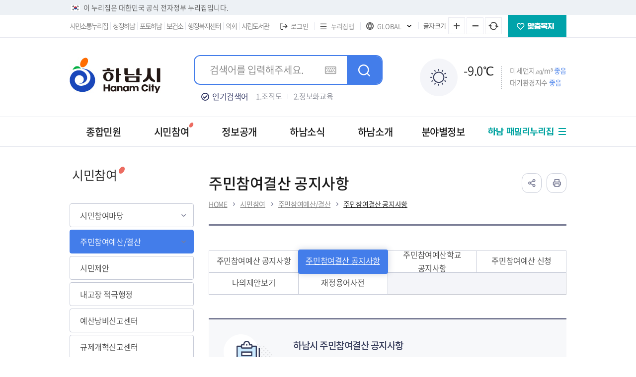

--- FILE ---
content_type: text/html;charset=UTF-8
request_url: https://www.hanam.go.kr/www/selectBbsNttList.do?bbsNo=1864&key=6720
body_size: 227686
content:
<!DOCTYPE html>
<html lang="ko">
<head>
    <meta charset="utf-8" />
    <meta http-equiv="X-UA-Compatible" content="IE=Edge" />
    <meta name="viewport" content="width=device-width, height=device-height, initial-scale=1.0, maximum-scale=2.0, minimum-scale=1.0, user-scalable=yes" />
    <meta name="keywords" content="하남시청, 시청, 하남시" />
    <meta name="description" content="경기도 하남시청, 정보공개, 민원/신고, 시민소통, 청정하남, 분야별정보, 이용안내 정보 제공" />
    
    <link rel="stylesheet" type="text/css" href="/common_2020/css/font.css" />
    <link rel="stylesheet" type="text/css" href="/site/www/css/sub.css?ver=260123" />
    <script src="/common_2020/js/jquery-1.12.4.min.js"></script>
    <script src="/common_2020/js/jquery.easing.1.3.min.js"></script>
    <script src="/common_2020/js/jquery-ui.1.12.1.min.js"></script>
    <script src="/common_2020/js/plugins.js"></script>
    <script src="/common_2020/js/program.min.js"></script>
    <script src="/common_2020/js/zoom.js"></script>
    <script src="/common_2020/js/layerpopup.js?ver=20230621"></script>
    <script>
        var site = {
            id : 'www',
            key : '6720',
            layout : '',
            order : '2',
            login : 'false'
        };
        
		$(function() {
			var $tab = $('.tab.template'),
				$tabAll = $tab.find('.tab_all'),
				$tabContent = $tab.find('.tab_content');
			
			$tabContent.addClass('active');
			$tabAll.click(function (event) {
				var $this = $(this);
				
				$this.closest('.tab_item').addClass('active').siblings().removeClass('active');
				$tabContent.addClass('active');
			});
			
			$('.wrap > .depth1 .depth1_item > a').each(function() {
			    if ($(this).is('[href*="/www/selectBbsNttList.do?bbsNo=62&key=110"]')) {
			    	if($(this).attr("href") == "/www/selectBbsNttList.do?bbsNo=62&key=110"){
				    	$(this).parent().addClass("active");
			    	}
			    }
			});
			$('.wrap > .depth1 .depth2 .depth2_item > a').each(function() {
				if ($(this).is('[href*="/www/selectBbsNttList.do?bbsNo=11&key=47"]')) {
					if($(this).attr("href") == "/www/selectBbsNttList.do?bbsNo=11&key=47"){
				    	$(this).parent().addClass("active");
			    	}
				}
			});
			$('.wrap > .depth1 .depth2 .depth3 .depth3_item > a').each(function() {
			    if ($(this).is('[href*="/www/selectBbsNttList.do?bbsNo=1864&key=6720"]')) {
			    	if($(this).attr("href") == "/www/selectBbsNttList.do?bbsNo=1864&key=6720"){
				    	$(this).parent().addClass("active");
			    	}
			    }
			});
			$('.depth4_item > a').each(function() {
			    if ($(this).is('[href*=""]')) {
			    	if($(this).attr("href") == ""){
				    	$(this).parent().addClass("active");
			    	}
			    }
			});
		});
		
		function fn_validateCntntsEvalHist( frm ) {
			var valiEvl = false;
			for( var i=0; i<frm.cntntsEvlSe.length; i++ ) {
				if( frm.cntntsEvlSe[i].checked == true ) {
					valiEvl = true;
					break;
				}
			}
			if( !valiEvl ) {
				alert("만족도의 등급을 선택하지 않으셨습니다.\n만족도 등급을 선택하여 주세요.");
				return false;
			}
			return true;
		};
    </script>
    <script src="/common_2020/js/layout.js"></script>
    <script src="/site/public_2020/js/sub.js"></script>
    <script src="/site/www/js/common.js"></script>
    <script src="/site/www/js/sub.js"></script>
	<script src="/site/mayor/js/sub_map.js"></script>
    <script src="/common_2020/js/jquery-ui.1.12.1.min.js"></script>
        <title>주민참여결산 공지사항 - 하남시청</title>
</head>
<body id="sub2" class="www page6720">
<div id="wrapper">
    <header id="header">
        <h1 class="skip">하남시청</h1>
        <div class="accessibility">
            <a href="#contents">본문 바로가기</a>
        </div>
		<!-- 상단 배너영역  -->
		<div class="nuri_banner">
			<div class="toggle-wrap">
				<div class="toggle-head">
					<div class="wrap">
						<span class="nuri-txt">이 누리집은 대한민국 공식 전자정부 누리집입니다.</span>
					</div>
				</div>
			</div>
		</div>
		<!-- //상단 배너영역  -->
		        <div class="gnb">
	<div class="wrap clearfix">
		<div class="site">
			<ul class="site_list clearfix">
				<li class="site_item n1"><a href="/sotong/index.do " target="_blank" title="새창" rel="noopener noreferrer" class="site_anchor">시민소통누리집</a></li>
				<li class="site_item n2"><a href="/cleanh/index.do" target="_blank" title="새창" rel="noopener noreferrer" class="site_anchor">청정하남</a></li>
				<li class="site_item n3"><a href="/photo/index.do" target="_blank" title="새창" rel="noopener noreferrer" class="site_anchor">포토하남</a></li>
				<li class="site_item n4"><a href="/health/index.do" target="_blank" title="새창" rel="noopener noreferrer" class="site_anchor">보건소</a></li>
				<li class="site_item n5"><a href="/jumin/index.do" target="_blank" title="새창" rel="noopener noreferrer" class="site_anchor">행정복지센터</a></li>
				<li class="site_item n6"><a href="http://council.hanam.go.kr" target="_blank" title="새창" rel="noopener noreferrer" class="site_anchor">의회</a></li>
				<li class="site_item n7"><a href="https://www.hanamlib.go.kr" target="_blank" title="새창" rel="noopener noreferrer" class="site_anchor">시립도서관</a></li>
			</ul>
		</div>

		<div class="link">
			<ul class="link_list clearfix">
				<li class="link_item user">
					<ul class="user_list">
						<li class="user_item logout"><a href="/www/loginView.do" class="user_anchor">로그인</a></li>
						</ul>
				</li>
				<li class="link_item sitemap">
					<a href="/www/sub.do?key=457" class="sitemap_anchor">누리집맵</a>
				</li>
                <li class="link_item language">
                    <button type="button" class="language_button">GLOBAL</button>
                    <div class="language_panel" style="display: none;">
                    <ul class="language_list">
                        <li class="language_item active"><a href="/www/index.do" class="language_anchor">KOREAN</a></li>
                        <li class="language_item"><a href="/english/index.do" class="language_anchor">ENGLISH</a></li>
                        <li class="language_item"><a href="/japan/index.do" class="language_anchor">JAPANESE</a></li>
                        <li class="language_item"><a href="/china/index.do" class="language_anchor">CHINESE</a></li>
                    </ul>
                    </div>
                </li>
				<li class="link_item fz_change">
					<span class="title">글자크기</span>
					<ul class="list clearfix">
						<li class="plus"><button type="button" onclick="Zoom.exec(1); return false;">글자 크게</button></li>
						<li class="minus"><button type="button" onclick="Zoom.exec(-1); return false;">글자 작게</button></li>
						<li class="reset"><button type="button" onclick="Zoom.exec(0); return false;">글자 크기 원래대로</button></li>
					</ul>
				</li>
				<li class="link_item welfare"><a href="/site/www/service.html" class="welfare_anchor">맞춤복지</a></li>
			</ul>
		</div>
	</div>
</div>

<div class="home">
	<div class="wrap">
		<div class="logo">
			<a href="./index.do" class="logo_anchor">
				<img src="/site/public_2020/images/common/logo2.jpg" alt="하남시 / Hanam city">
			</a>
		</div>

		<div class="search">
			<button class="search_open">통합검색 열기</button>
			<div class="search_panel">
				<h2 class="skip">통합검색</h2>
				<form name="searchForm" id="searchForm2" action="/search/searchNew.jsp"  method="post" class="search_form">
					<fieldset class="search_fieldset">
						<legend>검색</legend>
						<span class="search_input">
							<input type="search" title="검색어" placeholder="검색어를 입력해주세요." name="query" id="query" class="search_query" onfocus="this.value=''"/>
							<input type="hidden" value="" />
						</span>
						<div class="search_button">
							<button type="button" class="search_keyboard" value="글자입력도구(가상키보드)">가상키보드</button>
							<input type="submit" class="search_submit" value="검색" />
						</div>
					</fieldset>
				</form>
				<div class="search_word">
					<span class="word_title">인기검색어</span>
					<ul class="word_list">
						<li class="word_item"><a href="/search/searchNew.jsp?query=조직도" class="word_anchor">1.조직도</a></li>
						<li class="word_item"><a href="/search/searchNew.jsp?query=정보화교육" class="word_anchor">2.정보화교육</a></li>
						<li class="word_item"><a href="/search/searchNew.jsp?query=주택가격안내" class="word_anchor">3.주택가격안내</a></li>
						<li class="word_item"><a href="/search/searchNew.jsp?query=차량등록" class="word_anchor">4.차량등록</a></li>
						<li class="word_item"><a href="/search/searchNew.jsp?query=하남신문고" class="word_anchor">5.하남신문고</a></li>
					</ul>
				</div>
				
				<!-- 시정홍보 -->
				<!-- 시정홍보 추가-->
				<!--<div class="search_word n2">
					<span class="word_title">시정홍보</span>
					<ul class="word_list">
						<li class="word_item"><a href="#n" class="word_anchor">#조직도</a></li>
						<li class="word_item"><a href="#n" class="word_anchor">#정보화교육</a></li>
						<li class="word_item"><a href="#n" class="word_anchor">#주택가격안내</a></li>
						<li class="word_item"><a href="#n" class="word_anchor">#차량등록</a></li>
						<li class="word_item"><a href="#n" class="word_anchor">#조직도</a></li>
						<li class="word_item"><a href="#n" class="word_anchor">#정보화교육</a></li>
						<li class="word_item"><a href="#n" class="word_anchor">#주택가격안내</a></li>
						<li class="word_item"><a href="#n" class="word_anchor">#차량등록</a></li>
					</ul>
					<div class="word_control">
						<button type="button" class="word_prev">이전</button>
						<button type="button" class="word_next">다음</button>
						<button type="button" class="word_auto"></button>
					</div>
				</div>-->
				<!-- //시정홍보 추가 -->

				<button type="button" class="search_close">통합검색 닫기</button>
			</div>
		</div>

		<div class="weather">
			<div class="weather_info">
				<span class="weather_sate type1">맑음</span>
					<span class="weather_date"></span>
				<span class="weather_celsius"><span>-9.0</span><span>℃</span></span>

			</div>
			<div class="weather_indicator">
				<span class="weather_aqi">미세먼지㎍/m³ <span class="weather_level">좋음</span></span>
				<span class="weather_cal">대기환경지수 <span class="weather_level">좋음</span></span>
				</div>
		</div>

	</div>
</div>

<div id="lnb" class="lnb">
	<div class="user">
		<ul class="user_list">
			<li class="user_item login"><a href="/www/loginView.do" class="user_anchor">로그인</a></li>
			</ul>
	</div>

	<div class="menu_show">
		<button type="button" class="menu_btn">주메뉴 열기</button>
	</div>

	<nav class="menu after eachdown init" style="">
		<h2 class="skip">주메뉴</h2>

		<div class="menu_header">
			<div class="link">
				<ul class="link_list">
					<li class="link_item welfare"><a href="/site/www/service.html" class="welfare_anchor">맞춤복지</a></li>
                    <li class="link_item language">
                    <button type="button" class="language_button">GLOBAL</button>
                    <div class="language_panel" style="display: none;">
                        <ul class="language_list">
                        <li class="language_item active"><a href="/www/index.do" class="language_anchor">KOREAN</a></li>
                        <li class="language_item"><a href="/english/index.do" class="language_anchor">ENGLISH</a></li>
                        <li class="language_item"><a href="/japan/index.do" class="language_anchor">JAPANESE</a></li>
                        <li class="language_item"><a href="/china/index.do" class="language_anchor">CHINESE</a></li>
                        </ul>
                    </div>
                    </li>
				</ul>
			</div>
		</div>
		<div class="wrap">
			<div class="depth depth1">
				<ul class="depth_list depth1_list cut">
					<li class="depth_item depth1_item n1">
						<a href="/www/contents.do?key=7023" target="_self" class="depth_text depth1_text">종합민원</a>
						<div class="depth depth2">
							<div class="depth2_content">
								<ul class="depth_list depth2_list cut">
									<li class="depth_item depth2_item">
										<a href="/www/contents.do?key=7023" target="_self" class="depth_text depth2_text">일반민원</a>
										<div class="depth depth3">
											<ul class="depth_list depth3_list">
												<li class="depth_item depth3_item">
													<a href="/www/contents.do?key=7023" target="_self" class="depth_text depth3_text">민원신청</a>
									</li>
												<li class="depth_item depth3_item">
													<a href="/www/contents.do?key=7024" target="_self" class="depth_text depth3_text">나의민원보기</a>
									</li>
												<li class="depth_item depth3_item">
													<a href="/www/contents.do?key=7025" target="_self" class="depth_text depth3_text">(구)전자민원열람</a>
									</li>
				</ul>
			</div>
		</li>
									<li class="depth_item depth2_item">
										<a href="/www/contents.do?key=101" target="_self" class="depth_text depth2_text">신고민원</a>
										<div class="depth depth3">
											<ul class="depth_list depth3_list">
												<li class="depth_item depth3_item">
													<a href="/www/contents.do?key=101" target="_self" class="depth_text depth3_text">부패공익신고</a>
									</li>
												<li class="depth_item depth3_item">
													<a href="/www/contents.do?key=102" target="_self" class="depth_text depth3_text">소극행정신고</a>
													<div class="depth depth4">
														<ul class="depth_list depth4_list">
															<li class="depth_item depth4_item">
																<a href="/www/contents.do?key=102" target="_self" class="depth_text depth4_text">민원신청</a>
															</li>
															<li class="depth_item depth4_item">
																<a href="/www/contents.do?key=8233" target="_self" class="depth_text depth4_text">나의민원보기</a>
															</li>
											</ul>
										</div>
									</li>
												<li class="depth_item depth3_item">
													<a href="/www/contents.do?key=3500" target="_self" class="depth_text depth3_text">안전위험신고</a>
									</li>
												<li class="depth_item depth3_item">
													<a href="/www/contents.do?key=90" target="_self" class="depth_text depth3_text">환경문제신고</a>
													<div class="depth depth4">
														<ul class="depth_list depth4_list">
															<li class="depth_item depth4_item">
																<a href="/www/contents.do?key=90" target="_self" class="depth_text depth4_text">민원신청</a>
															</li>
															<li class="depth_item depth4_item">
																<a href="/www/contents.do?key=95" target="_self" class="depth_text depth4_text">나의민원보기</a>
															</li>
															<li class="depth_item depth4_item">
																<a href="/www/selectBbsNttList.do?bbsNo=107&amp;key=8226" target="_self" class="depth_text depth4_text">(구)신고게시판</a>
															</li>
											</ul>
										</div>
									</li>
												<li class="depth_item depth3_item">
													<a href="/www/contents.do?key=478" target="_self" class="depth_text depth3_text">불법중개행위신고</a>
													<div class="depth depth4">
														<ul class="depth_list depth4_list">
															<li class="depth_item depth4_item">
																<a href="/www/contents.do?key=478" target="_self" class="depth_text depth4_text">민원신청</a>
															</li>
															<li class="depth_item depth4_item">
																<a href="/www/contents.do?key=479" target="_self" class="depth_text depth4_text">나의민원보기</a>
															</li>
											</ul>
										</div>
									</li>
												<li class="depth_item depth3_item">
													<a href="/www/contents.do?key=1580" target="_self" class="depth_text depth3_text">토지거래허가이용목적위반신고</a>
													<div class="depth depth4">
														<ul class="depth_list depth4_list">
															<li class="depth_item depth4_item">
																<a href="/www/contents.do?key=1580" target="_self" class="depth_text depth4_text">민원신청</a>
															</li>
															<li class="depth_item depth4_item">
																<a href="/www/contents.do?key=1581" target="_self" class="depth_text depth4_text">나의민원보기</a>
															</li>
											</ul>
										</div>
									</li>
												<li class="depth_item depth3_item">
													<a href="/www/contents.do?key=6700" target="_self" class="depth_text depth3_text">아동권리침해신고</a>
													<div class="depth depth4">
														<ul class="depth_list depth4_list">
															<li class="depth_item depth4_item">
																<a href="/www/contents.do?key=6700" target="_self" class="depth_text depth4_text">아동권리 침해 신고 안내</a>
															</li>
															<li class="depth_item depth4_item">
																<a href="/www/cvplRceptWebIntro.do?key=11699&amp;cvplCode=MINWON7" target="_self" class="depth_text depth4_text">민원신청</a>
															</li>
															<li class="depth_item depth4_item">
																<a href="/www/selectCvplRceptWebList.do?key=11700&amp;cvplCode=MINWON7&amp;tabCategory=own&amp;listTy=N" target="_self" class="depth_text depth4_text">나의민원보기</a>
															</li>
											</ul>
										</div>
									</li>
				</ul>
			</div>
		</li>
									<li class="depth_item depth2_item">
										<a href="/www/contents.do?key=11694" target="_self" class="depth_text depth2_text">상담예약민원</a>
										<div class="depth depth3">
											<ul class="depth_list depth3_list">
												<li class="depth_item depth3_item">
													<a href="/www/contents.do?key=11694" target="_self" class="depth_text depth3_text">무료법률상담</a>
													<div class="depth depth4">
														<ul class="depth_list depth4_list">
															<li class="depth_item depth4_item">
																<a href="/www/contents.do?key=11694" target="_self" class="depth_text depth4_text">무료법률상담 안내</a>
															</li>
															<li class="depth_item depth4_item">
																<a href="/www/selectFreeRlwCnsltProgrmWebList.do?key=11697" target="_self" class="depth_text depth4_text">일반 법률 분야 상담하기</a>
															</li>
															<li class="depth_item depth4_item">
																<a href="/www/contents.do?key=11696" target="_self" class="depth_text depth4_text">노무/세무분야 상담하기</a>
															</li>
											</ul>
										</div>
									</li>
												<li class="depth_item depth3_item">
													<a href="/www/contents.do?key=8185" target="_self" class="depth_text depth3_text">시민고충처리위원회</a>
													<div class="depth depth4">
														<ul class="depth_list depth4_list">
															<li class="depth_item depth4_item">
																<a href="/www/contents.do?key=8185" target="_self" class="depth_text depth4_text">시민고충처리위원회 안내</a>
															</li>
															<li class="depth_item depth4_item">
																<a href="/www/selectBbsNttList.do?bbsNo=2625&amp;key=12596" target="_self" class="depth_text depth4_text">운영상황 공표</a>
															</li>
											</ul>
										</div>
									</li>
												<li class="depth_item depth3_item">
													<a href="/www/contents.do?key=4444" target="_self" class="depth_text depth3_text">지방세납세자보호</a>
													<div class="depth depth4">
														<ul class="depth_list depth4_list">
															<li class="depth_item depth4_item">
																<a href="/www/contents.do?key=4444" target="_self" class="depth_text depth4_text">상담예약</a>
															</li>
															<li class="depth_item depth4_item">
																<a href="/www/contents.do?key=4445" target="_self" class="depth_text depth4_text">나의예약보기</a>
															</li>
											</ul>
										</div>
									</li>
												<li class="depth_item depth3_item">
													<a href="/www/bldgRevRsvn/calendar.do?key=48" target="_self" class="depth_text depth3_text">건축심의예약</a>
									</li>
												<li class="depth_item depth3_item">
													<a href="/www/contents.do?key=106" target="_self" class="depth_text depth3_text">기업SOS지원센터</a>
									</li>
				</ul>
			</div>
		</li>
									<li class="depth_item depth2_item">
										<a href="/www/contents.do?key=7021" target="_self" class="depth_text depth2_text">정부24(온라인 민원발급)</a>
		</li>
									<li class="depth_item depth2_item">
										<a href="/www/contents.do?key=7026" target="_blank" title="새창" class="depth_text depth2_text">민원처리공개</a>
		</li>
									<li class="depth_item depth2_item">
										<a href="/www/selectBbsNttList.do?bbsNo=22&amp;key=72" target="_self" class="depth_text depth2_text">민원편람/서식</a>
		</li>
									<li class="depth_item depth2_item">
										<a href="/www/contents.do?key=7060" target="_self" class="depth_text depth2_text">민원안내</a>
										<div class="depth depth3">
											<ul class="depth_list depth3_list">
												<li class="depth_item depth3_item">
													<a href="/www/contents.do?key=7060" target="_self" class="depth_text depth3_text">민원실</a>
									</li>
												<li class="depth_item depth3_item">
													<a href="/www/contents.do?key=4020" target="_self" class="depth_text depth3_text">콜센터</a>
									</li>
												<li class="depth_item depth3_item">
													<a href="/www/contents.do?key=92" target="_self" class="depth_text depth3_text">무인민원발급기</a>
									</li>
												<li class="depth_item depth3_item">
													<a href="/www/contents.do?key=8684" target="_self" class="depth_text depth3_text">민원수수료</a>
													<div class="depth depth4">
														<ul class="depth_list depth4_list">
															<li class="depth_item depth4_item">
																<a href="/www/contents.do?key=8684" target="_self" class="depth_text depth4_text">제증명 수수료</a>
															</li>
															<li class="depth_item depth4_item">
																<a href="/www/contents.do?key=8685" target="_self" class="depth_text depth4_text">제증명 감면(면제) 사항</a>
															</li>
											</ul>
										</div>
									</li>
												<li class="depth_item depth3_item">
													<a href="/www/contents.do?key=93" target="_self" class="depth_text depth3_text">여권 발급</a>
									</li>
												<li class="depth_item depth3_item">
													<a href="/www/contents.do?key=6750" target="_self" class="depth_text depth3_text">가족관계등록신고</a>
													<div class="depth depth4">
														<ul class="depth_list depth4_list">
															<li class="depth_item depth4_item">
																<a href="/www/contents.do?key=6750" target="_self" class="depth_text depth4_text">가족관계등록신고안내</a>
															</li>
															<li class="depth_item depth4_item">
																<a href="/www/contents.do?key=6749" target="_self" class="depth_text depth4_text">인근 가족관계등록관서 안내</a>
															</li>
															<li class="depth_item depth4_item">
																<a href="https://blog.naver.com/PostView.nhn?blogId=hanam_story&amp;logNo=222316789620&amp;categoryNo=51&amp;parentCategoryNo=&amp;from=thumbnailList" target="_blank" title="새창" class="depth_text depth4_text">신고서 작성방법(출생·혼인·사망·이혼)</a>
															</li>
															<li class="depth_item depth4_item">
																<a href="/www/contents.do?key=6745" target="_self" class="depth_text depth4_text">가족관계등록 인터넷 신고</a>
															</li>
															<li class="depth_item depth4_item">
																<a href="https://efamily.scourt.go.kr/pt/PtFrrpApplrInfoInqW.do?menuFg=01" target="_blank" title="새창" class="depth_text depth4_text">가족관계증명서발급</a>
															</li>
															<li class="depth_item depth4_item">
																<a href="https://efamily.scourt.go.kr/cs/CsBltnWrtList.do?bltnbordId=0000005" target="_blank" title="새창" class="depth_text depth4_text">가족관계등록신고양식</a>
															</li>
															<li class="depth_item depth4_item">
																<a href="https://efamily.scourt.go.kr/cs/CsBltnWrtList.do?bltnbordId=0000003" target="_blank" title="새창" class="depth_text depth4_text">자주하는 질문</a>
															</li>
															<li class="depth_item depth4_item">
																<a href="https://suwon.scourt.go.kr/jibubmgr/jurisdiction/Jurisdiction.work?bub_cd=000251" target="_blank" title="새창" class="depth_text depth4_text">수원지방법원 성남지원</a>
															</li>
											</ul>
										</div>
									</li>
												<li class="depth_item depth3_item">
													<a href="/www/contents.do?key=60" target="_self" class="depth_text depth3_text">행정서비스헌장</a>
									</li>
				</ul>
			</div>
		</li>
									<li class="depth_item depth2_item">
										<a href="/www/ticketView.do?key=13217&amp;insttSe=INSTTSE01" target="_self" class="depth_text depth2_text">민원편의제도</a>
										<div class="depth depth3">
											<ul class="depth_list depth3_list">
												<li class="depth_item depth3_item">
													<a href="/www/ticketView.do?key=13217&amp;insttSe=INSTTSE01" target="_self" class="depth_text depth3_text">온라인번호표 발급(대기현황)</a>
													<div class="depth depth4">
														<ul class="depth_list depth4_list">
															<li class="depth_item depth4_item">
																<a href="/www/ticketView.do?key=13217&amp;insttSe=INSTTSE01" target="_self" class="depth_text depth4_text">시청 민원실</a>
															</li>
															<li class="depth_item depth4_item">
																<a href="/www/ticketView.do?key=13218&amp;insttSe=INSTTSE02" target="_self" class="depth_text depth4_text">감일동 행정복지센터</a>
															</li>
											</ul>
										</div>
									</li>
												<li class="depth_item depth3_item">
													<a href="/www/contents.do?key=8824" target="_self" class="depth_text depth3_text">원스톱서비스</a>
													<div class="depth depth4">
														<ul class="depth_list depth4_list">
															<li class="depth_item depth4_item">
																<a href="/www/contents.do?key=8824" target="_self" class="depth_text depth4_text">원스톱서비스</a>
															</li>
															<li class="depth_item depth4_item">
																<a href="/www/contents.do?key=2175" target="_self" class="depth_text depth4_text">폐업신고 원스톱서비스</a>
															</li>
															<li class="depth_item depth4_item">
																<a href="/www/contents.do?key=7064" target="_self" class="depth_text depth4_text">혼인·전입신고 원스톱서비스</a>
															</li>
															<li class="depth_item depth4_item">
																<a href="/www/contents.do?key=7065" target="_self" class="depth_text depth4_text">안심상속 원스톱서비스</a>
															</li>
															<li class="depth_item depth4_item">
																<a href="/www/contents.do?key=7066" target="_self" class="depth_text depth4_text">행복출산 원스톱서비스</a>
															</li>
															<li class="depth_item depth4_item">
																<a href="/www/contents.do?key=13196" target="_self" class="depth_text depth4_text">팀장 책임상담제, 민원처리추진단</a>
															</li>
											</ul>
										</div>
									</li>
												<li class="depth_item depth3_item">
													<a href="/www/contents.do?key=64" target="_self" class="depth_text depth3_text">어디서나 민원</a>
									</li>
												<li class="depth_item depth3_item">
													<a href="/www/contents.do?key=67" target="_self" class="depth_text depth3_text">사전심사제</a>
									</li>
												<li class="depth_item depth3_item">
													<a href="/www/contents.do?key=2176" target="_self" class="depth_text depth3_text">민원1회 방문처리제</a>
									</li>
												<li class="depth_item depth3_item">
													<a href="/www/contents.do?key=66" target="_self" class="depth_text depth3_text">민원전문상담관제</a>
													<div class="depth depth4">
														<ul class="depth_list depth4_list">
															<li class="depth_item depth4_item">
																<a href="/www/contents.do?key=66" target="_self" class="depth_text depth4_text">민원전문상담관제</a>
															</li>
											</ul>
										</div>
									</li>
												<li class="depth_item depth3_item">
													<a href="/www/contents.do?key=7840" target="_self" class="depth_text depth3_text">복합민원 상담예약</a>
													<div class="depth depth4">
														<ul class="depth_list depth4_list">
															<li class="depth_item depth4_item">
																<a href="/www/contents.do?key=7840" target="_self" class="depth_text depth4_text">복합민원 상담예약 안내</a>
															</li>
															<li class="depth_item depth4_item">
																<a href="/www/selectBbsNttList.do?bbsNo=2184&amp;key=7841" target="_self" class="depth_text depth4_text">복합민원 상담예약 신청내역</a>
															</li>
											</ul>
										</div>
									</li>
												<li class="depth_item depth3_item">
													<a href="/www/contents.do?key=7080" target="_self" class="depth_text depth3_text">민원후견인제도</a>
									</li>
				</ul>
			</div>
		</li>
									<li class="depth_item depth2_item">
										<a href="/www/selectBbsNttList.do?bbsNo=88&amp;key=1113" target="_self" class="depth_text depth2_text">민원만족도평가결과</a>
		</li>
</ul>
</div>
</div>
</li>
					<li class="depth_item depth1_item n2">
						<a href="/www/selectBbsNttList.do?bbsNo=62&amp;key=110" target="_self" class="depth_text depth1_text">시민참여</a>
						<div class="depth depth2">
							<div class="depth2_content">
								<ul class="depth_list depth2_list cut">
									<li class="depth_item depth2_item">
										<a href="/www/selectBbsNttList.do?bbsNo=62&amp;key=110" target="_self" class="depth_text depth2_text">시민참여마당</a>
										<div class="depth depth3">
											<ul class="depth_list depth3_list">
												<li class="depth_item depth3_item">
													<a href="/www/selectBbsNttList.do?bbsNo=62&amp;key=110" target="_self" class="depth_text depth3_text">자유게시판</a>
									</li>
												<li class="depth_item depth3_item">
													<a href="/www/selectBbsNttList.do?bbsNo=63&amp;key=116" target="_self" class="depth_text depth3_text">칭찬합시다</a>
									</li>
												<li class="depth_item depth3_item">
													<a href="/www/contents.do?key=8164" target="_self" class="depth_text depth3_text">경기공유서비스</a>
									</li>
												<li class="depth_item depth3_item">
													<a href="/www/selectUnivJobWebList.do?key=8445" target="_self" class="depth_text depth3_text">시정참여 대학생 모집</a>
									</li>
				</ul>
			</div>
		</li>
									<li class="depth_item depth2_item">
										<a href="/www/selectBbsNttList.do?bbsNo=11&amp;key=47" target="_self" class="depth_text depth2_text">주민참여예산/결산</a>
										<div class="depth depth3">
											<ul class="depth_list depth3_list">
												<li class="depth_item depth3_item">
													<a href="/www/selectBbsNttList.do?bbsNo=11&amp;key=47" target="_self" class="depth_text depth3_text">주민참여예산 공지사항</a>
									</li>
												<li class="depth_item depth3_item">
													<a href="/www/selectBbsNttList.do?bbsNo=1864&amp;key=6720" target="_self" class="depth_text depth3_text">주민참여결산 공지사항</a>
									</li>
												<li class="depth_item depth3_item">
													<a href="/www/selectBbsNttList.do?bbsNo=13&amp;key=49" target="_self" class="depth_text depth3_text">주민참여예산학교 공지사항</a>
									</li>
												<li class="depth_item depth3_item">
													<a href="/www/partcptnBudgetList.do?key=6244" target="_self" class="depth_text depth3_text">주민참여예산 신청</a>
									</li>
												<li class="depth_item depth3_item">
													<a href="/www/myPartcptnBudgetList.do?key=6245" target="_self" class="depth_text depth3_text">나의제안보기</a>
									</li>
												<li class="depth_item depth3_item">
													<a href="https://www.lofin365.go.kr/?bbsCd=FSL1002" target="_blank" title="새창" class="depth_text depth3_text">재정용어사전</a>
									</li>
				</ul>
			</div>
		</li>
									<li class="depth_item depth2_item">
										<a href="/www/contents.do?key=112" target="_self" class="depth_text depth2_text">시민제안</a>
										<div class="depth depth3">
											<ul class="depth_list depth3_list">
												<li class="depth_item depth3_item">
													<a href="/www/contents.do?key=112" target="_self" class="depth_text depth3_text">공모 안내 및 제안 참여</a>
									</li>
												<li class="depth_item depth3_item">
													<a href="/www/selectBbsNttList.do?bbsNo=64&amp;key=113" target="_self" class="depth_text depth3_text">제안 심사결과</a>
									</li>
				</ul>
			</div>
		</li>
									<li class="depth_item depth2_item">
										<a href="/www/selectBbsNttList.do?bbsNo=1344&amp;key=6080" target="_self" class="depth_text depth2_text">내고장 적극행정</a>
										<div class="depth depth3">
											<ul class="depth_list depth3_list">
												<li class="depth_item depth3_item">
													<a href="/www/selectBbsNttList.do?bbsNo=1344&amp;key=6080" target="_self" class="depth_text depth3_text">적극행정 의견수렴</a>
									</li>
												<li class="depth_item depth3_item">
													<a href="/www/contents.do?key=6081" target="_blank" title="새창" class="depth_text depth3_text">적극행정 국민신청</a>
									</li>
												<li class="depth_item depth3_item">
													<a href="/www/contents.do?key=6082" target="_blank" title="새창" class="depth_text depth3_text">나의신청보기</a>
									</li>
												<li class="depth_item depth3_item">
													<a href="/www/contents.do?key=6083" target="_blank" title="새창" class="depth_text depth3_text">적극행정 안내</a>
									</li>
												<li class="depth_item depth3_item">
													<a href="/www/contents.do?key=6301" target="_blank" title="새창" class="depth_text depth3_text">법령 유권해석 사례</a>
									</li>
				</ul>
			</div>
		</li>
									<li class="depth_item depth2_item">
										<a href="/www/contents.do?key=756" target="_self" class="depth_text depth2_text">예산낭비신고센터</a>
										<div class="depth depth3">
											<ul class="depth_list depth3_list">
												<li class="depth_item depth3_item">
													<a href="/www/contents.do?key=756" target="_self" class="depth_text depth3_text">예산낭비신고</a>
									</li>
												<li class="depth_item depth3_item">
													<a href="/www/contents.do?key=757" target="_self" class="depth_text depth3_text">예산절감제안</a>
									</li>
												<li class="depth_item depth3_item">
													<a href="/www/contents.do?key=758" target="_self" class="depth_text depth3_text">나의신고/제안보기</a>
									</li>
				</ul>
			</div>
		</li>
									<li class="depth_item depth2_item">
										<a href="/www/contents.do?key=104" target="_self" class="depth_text depth2_text">규제개혁신고센터</a>
										<div class="depth depth3">
											<ul class="depth_list depth3_list">
												<li class="depth_item depth3_item">
													<a href="/www/contents.do?key=104" target="_self" class="depth_text depth3_text">규제개혁신고</a>
									</li>
												<li class="depth_item depth3_item">
													<a href="/www/selectBbsNttList.do?bbsNo=108&amp;key=8234" target="_self" class="depth_text depth3_text">(구)나의신고보기</a>
									</li>
												<li class="depth_item depth3_item">
													<a href="/www/contents.do?key=5001" target="_self" class="depth_text depth3_text">규제개혁신고안내</a>
									</li>
												<li class="depth_item depth3_item">
													<a href="/www/contents.do?key=5000" target="_self" class="depth_text depth3_text">중앙기관 규제개혁신고센터</a>
									</li>
				</ul>
			</div>
		</li>
</ul>
</div>
</div>
</li>
					<li class="depth_item depth1_item n3">
						<a href="/www/contents.do?key=6120" target="_self" class="depth_text depth1_text">정보공개</a>
						<div class="depth depth2">
							<div class="depth2_content">
								<ul class="depth_list depth2_list cut">
									<li class="depth_item depth2_item">
										<a href="/www/contents.do?key=6120" target="_self" class="depth_text depth2_text">공공데이터</a>
										<div class="depth depth3">
											<ul class="depth_list depth3_list">
												<li class="depth_item depth3_item">
													<a href="/www/contents.do?key=6120" target="_self" class="depth_text depth3_text">공공데이터 개방 안내</a>
									</li>
												<li class="depth_item depth3_item">
													<a href="/www/contents.do?key=6121" target="_self" class="depth_text depth3_text">공공데이터 개방 목록</a>
									</li>
												<li class="depth_item depth3_item">
													<a href="https://www.data.go.kr/tcs/dor/insertDataOfferReqstProcssView.do" target="_blank" title="새창" class="depth_text depth3_text">공공데이터 제공 신청</a>
									</li>
												<li class="depth_item depth3_item">
													<a href="/www/selectBbsNttList.do?bbsNo=2325&amp;key=8121" target="_self" class="depth_text depth3_text">공공데이터 의견수렴</a>
									</li>
												<li class="depth_item depth3_item">
													<a href="https://data.gg.go.kr/portal/data/village/selectListDataByCityPage.do?page=1&amp;rows=10&amp;sortColumn=&amp;sortDirection=&amp;infId=&amp;infSeq=&amp;order=&amp;sigunFlag=41450&amp;sigunNm=%ED%95%98%EB%82%A8%EC%8B%9C" target="_blank" title="새창" class="depth_text depth3_text">우리지역 데이터 찾기</a>
									</li>
												<li class="depth_item depth3_item">
													<a href="/www/contents.do?key=6124" target="_self" class="depth_text depth3_text">공공데이터 관련 누리집</a>
									</li>
												<li class="depth_item depth3_item">
													<a href="https://www.open.go.kr" target="_blank" title="새창" class="depth_text depth3_text">정보공개 포털누리집</a>
									</li>
				</ul>
			</div>
		</li>
									<li class="depth_item depth2_item">
										<a href="/www/contents.do?key=5" target="_self" class="depth_text depth2_text">행정정보</a>
										<div class="depth depth3">
											<ul class="depth_list depth3_list">
												<li class="depth_item depth3_item">
													<a href="/www/contents.do?key=5" target="_self" class="depth_text depth3_text">행정정보공개 안내</a>
													<div class="depth depth4">
														<ul class="depth_list depth4_list">
															<li class="depth_item depth4_item">
																<a href="/www/contents.do?key=5" target="_self" class="depth_text depth4_text">운영 안내 및 서식</a>
															</li>
															<li class="depth_item depth4_item">
																<a href="/www/contents.do?key=6" target="_self" class="depth_text depth4_text">처리절차</a>
															</li>
															<li class="depth_item depth4_item">
																<a href="/www/contents.do?key=7" target="_self" class="depth_text depth4_text">불복구제절차</a>
															</li>
															<li class="depth_item depth4_item">
																<a href="/www/contents.do?key=8" target="_self" class="depth_text depth4_text">수수료</a>
															</li>
											</ul>
										</div>
									</li>
												<li class="depth_item depth3_item">
													<a href="/www/contents.do?key=9" target="_self" class="depth_text depth3_text">행정정보 공개청구/이의신청</a>
									</li>
												<li class="depth_item depth3_item">
													<a href="/www/infoOthbcWebList.do?key=10" target="_self" class="depth_text depth3_text">행정정보공개 목록</a>
													<div class="depth depth4">
														<ul class="depth_list depth4_list">
															<li class="depth_item depth4_item">
																<a href="/www/infoOthbcWebList.do?key=10" target="_self" class="depth_text depth4_text">행정정보공개 목록</a>
															</li>
															<li class="depth_item depth4_item">
																<a href="/www/selectBbsNttList.do?bbsNo=1424&amp;key=5340" target="_self" class="depth_text depth4_text">(구)행정정보공개 목록(2005~2013)</a>
															</li>
											</ul>
										</div>
									</li>
												<li class="depth_item depth3_item">
													<a href="/www/selectPublictWebList.do?key=1935&amp;publictCl=" target="_self" class="depth_text depth3_text">사전정보공표</a>
													<div class="depth depth4">
														<ul class="depth_list depth4_list">
															<li class="depth_item depth4_item">
																<a href="/www/selectPublictWebList.do?key=1935&amp;publictCl=" target="_self" class="depth_text depth4_text">전체</a>
															</li>
															<li class="depth_item depth4_item">
																<a href="/www/selectPublictWebList.do?key=15&amp;publictCl=normal" target="_self" class="depth_text depth4_text">일반공공행정</a>
															</li>
															<li class="depth_item depth4_item">
																<a href="/www/selectPublictWebList.do?key=16&amp;publictCl=public" target="_self" class="depth_text depth4_text">공공질서 및 안전</a>
															</li>
															<li class="depth_item depth4_item">
																<a href="/www/selectPublictWebList.do?key=17&amp;publictCl=communication" target="_self" class="depth_text depth4_text">통신</a>
															</li>
															<li class="depth_item depth4_item">
																<a href="/www/selectPublictWebList.do?key=18&amp;publictCl=business" target="_self" class="depth_text depth4_text">산업중소기업</a>
															</li>
															<li class="depth_item depth4_item">
																<a href="/www/selectPublictWebList.do?key=19&amp;publictCl=health" target="_self" class="depth_text depth4_text">보건</a>
															</li>
															<li class="depth_item depth4_item">
																<a href="/www/selectPublictWebList.do?key=20&amp;publictCl=welfare" target="_self" class="depth_text depth4_text">사회복지</a>
															</li>
															<li class="depth_item depth4_item">
																<a href="/www/selectPublictWebList.do?key=21&amp;publictCl=culture" target="_self" class="depth_text depth4_text">문화체육관광</a>
															</li>
															<li class="depth_item depth4_item">
																<a href="/www/selectPublictWebList.do?key=22&amp;publictCl=traffic" target="_self" class="depth_text depth4_text">수송 및 교통</a>
															</li>
															<li class="depth_item depth4_item">
																<a href="/www/selectPublictWebList.do?key=23&amp;publictCl=product" target="_self" class="depth_text depth4_text">농림해양수산</a>
															</li>
															<li class="depth_item depth4_item">
																<a href="/www/selectPublictWebList.do?key=24&amp;publictCl=education" target="_self" class="depth_text depth4_text">교육</a>
															</li>
															<li class="depth_item depth4_item">
																<a href="/www/selectPublictWebList.do?key=25&amp;publictCl=protect" target="_self" class="depth_text depth4_text">환경보호</a>
															</li>
															<li class="depth_item depth4_item">
																<a href="/www/selectPublictWebList.do?key=26&amp;publictCl=develop" target="_self" class="depth_text depth4_text">지역개발</a>
															</li>
															<li class="depth_item depth4_item">
																<a href="/www/contents.do?key=27" target="_self" class="depth_text depth4_text">식품위해정보공개</a>
															</li>
											</ul>
										</div>
									</li>
												<li class="depth_item depth3_item">
													<a href="/www/contents.do?key=6581" target="_self" class="depth_text depth3_text">정책실명제</a>
													<div class="depth depth4">
														<ul class="depth_list depth4_list">
															<li class="depth_item depth4_item">
																<a href="/www/contents.do?key=6581" target="_self" class="depth_text depth4_text">정책실명제 안내</a>
															</li>
															<li class="depth_item depth4_item">
																<a href="/www/contents.do?key=6582" target="_self" class="depth_text depth4_text">국민신청실명제 안내</a>
															</li>
															<li class="depth_item depth4_item">
																<a href="/www/selectBbsNttList.do?bbsNo=4&amp;key=30" target="_self" class="depth_text depth4_text">중점관리 대상사업</a>
															</li>
											</ul>
										</div>
									</li>
												<li class="depth_item depth3_item">
													<a href="/www/selectBbsNttList.do?bbsNo=1784&amp;key=6540" target="_self" class="depth_text depth3_text">정책연구용역보고서</a>
									</li>
												<li class="depth_item depth3_item">
													<a href="/www/contents.do?key=2675" target="_self" class="depth_text depth3_text">지자체 조직운영지표 공개</a>
									</li>
				</ul>
			</div>
		</li>
									<li class="depth_item depth2_item">
										<a href="/www/selectBbsNttList.do?bbsNo=7&amp;key=42" target="_self" class="depth_text depth2_text">예산/결산</a>
										<div class="depth depth3">
											<ul class="depth_list depth3_list">
												<li class="depth_item depth3_item">
													<a href="/www/selectBbsNttList.do?bbsNo=7&amp;key=42" target="_self" class="depth_text depth3_text">예산현황</a>
													<div class="depth depth4">
														<ul class="depth_list depth4_list">
															<li class="depth_item depth4_item">
																<a href="/www/selectBbsNttList.do?bbsNo=7&amp;key=42" target="_self" class="depth_text depth4_text">본예산</a>
															</li>
															<li class="depth_item depth4_item">
																<a href="/www/selectBbsNttList.do?bbsNo=8&amp;key=43" target="_self" class="depth_text depth4_text">추경예산</a>
															</li>
															<li class="depth_item depth4_item">
																<a href="/www/selectBbsNttList.do?bbsNo=9&amp;key=44" target="_self" class="depth_text depth4_text">기금운용</a>
															</li>
															<li class="depth_item depth4_item">
																<a href="/www/selectBbsNttList.do?bbsNo=10&amp;key=45" target="_self" class="depth_text depth4_text">예산관련자료</a>
															</li>
											</ul>
										</div>
									</li>
												<li class="depth_item depth3_item">
													<a href="/www/selectBbsNttList.do?bbsNo=14&amp;key=50" target="_self" class="depth_text depth3_text">지방재정공시</a>
									</li>
												<li class="depth_item depth3_item">
													<a href="/www/selectBbsNttList.do?bbsNo=2368&amp;key=8209" target="_self" class="depth_text depth3_text">지방보조금</a>
													<div class="depth depth4">
														<ul class="depth_list depth4_list">
															<li class="depth_item depth4_item">
																<a href="/www/selectBbsNttList.do?bbsNo=2368&amp;key=8209" target="_self" class="depth_text depth4_text">지방보조금 자료실</a>
															</li>
											</ul>
										</div>
									</li>
												<li class="depth_item depth3_item">
													<a href="/www/selectBbsNttList.do?bbsNo=16&amp;key=52" target="_self" class="depth_text depth3_text">결산현황</a>
									</li>
												<li class="depth_item depth3_item">
													<a href="http://www.hanam.go.kr/finance/index.do" target="_blank" title="새창" class="depth_text depth3_text">재정정보공개</a>
									</li>
				</ul>
			</div>
		</li>
									<li class="depth_item depth2_item">
										<a href="/www/selectBbsNttList.do?bbsNo=15&amp;key=51" target="_self" class="depth_text depth2_text">업무추진비</a>
		</li>
									<li class="depth_item depth2_item">
										<a href="/www/contents.do?key=32" target="_self" class="depth_text depth2_text">지방공기업</a>
										<div class="depth depth3">
											<ul class="depth_list depth3_list">
												<li class="depth_item depth3_item">
													<a href="/www/contents.do?key=32" target="_self" class="depth_text depth3_text">지방공기업 안내</a>
									</li>
												<li class="depth_item depth3_item">
													<a href="/www/contents.do?key=35" target="_self" class="depth_text depth3_text">산하 지방공기업 결산정보</a>
									</li>
				</ul>
			</div>
		</li>
									<li class="depth_item depth2_item">
										<a href="/www/contents.do?key=3413" target="_self" class="depth_text depth2_text">계약정보</a>
										<div class="depth depth3">
											<ul class="depth_list depth3_list">
												<li class="depth_item depth3_item">
													<a href="/www/contents.do?key=3413" target="_self" class="depth_text depth3_text">발주계획 현황</a>
													<div class="depth depth4">
														<ul class="depth_list depth4_list">
															<li class="depth_item depth4_item">
																<a href="/www/contents.do?key=3413" target="_self" class="depth_text depth4_text">일반계약 발주계획</a>
															</li>
															<li class="depth_item depth4_item">
																<a href="/www/selectBbsNttList.do?bbsNo=1685&amp;key=6282" target="_self" class="depth_text depth4_text">수의계약 발주계획</a>
															</li>
											</ul>
										</div>
									</li>
												<li class="depth_item depth3_item">
													<a href="/www/contents.do?key=3423" target="_self" class="depth_text depth3_text">입찰 · 개찰 현황</a>
													<div class="depth depth4">
														<ul class="depth_list depth4_list">
															<li class="depth_item depth4_item">
																<a href="/www/contents.do?key=3423" target="_self" class="depth_text depth4_text">입찰 현황</a>
															</li>
															<li class="depth_item depth4_item">
																<a href="/www/contents.do?key=3427" target="_self" class="depth_text depth4_text">개찰 결과</a>
															</li>
											</ul>
										</div>
									</li>
												<li class="depth_item depth3_item">
													<a href="/www/contractList.do?key=3435&amp;PRIVATE_CTRT_YN=N&amp;CTRT_KIND_CD=1" target="_self" class="depth_text depth3_text">계약 현황</a>
													<div class="depth depth4">
														<ul class="depth_list depth4_list">
															<li class="depth_item depth4_item">
																<a href="/www/contractList.do?key=3435&amp;PRIVATE_CTRT_YN=N&amp;CTRT_KIND_CD=1" target="_self" class="depth_text depth4_text">일반계약 현황</a>
															</li>
															<li class="depth_item depth4_item">
																<a href="/www/contractList.do?key=3438&amp;PRIVATE_CTRT_YN=Y&amp;CTRT_KIND_CD=1" target="_self" class="depth_text depth4_text">수의계약 현황</a>
															</li>
															<li class="depth_item depth4_item">
																<a href="/www/contractList.do?key=3441&amp;PRIVATE_CTRT_YN=Z&amp;CTRT_KIND_CD=1" target="_self" class="depth_text depth4_text">하도급계약 현황</a>
															</li>
											</ul>
										</div>
									</li>
												<li class="depth_item depth3_item">
													<a href="/www/selectBbsNttList.do?bbsNo=2565&amp;key=12336" target="_self" class="depth_text depth3_text">제안서 평가 결과</a>
									</li>
												<li class="depth_item depth3_item">
													<a href="/www/completionList.do?key=3434" target="_self" class="depth_text depth3_text">준공검사 현황</a>
									</li>
												<li class="depth_item depth3_item">
													<a href="/www/payList.do?key=3451&amp;CTRT_KIND_CD=1" target="_self" class="depth_text depth3_text">대금지급 현황</a>
													<div class="depth depth4">
														<ul class="depth_list depth4_list">
															<li class="depth_item depth4_item">
																<a href="/www/payList.do?key=3451&amp;CTRT_KIND_CD=1" target="_self" class="depth_text depth4_text">지급 현황</a>
															</li>
															<li class="depth_item depth4_item">
																<a href="/www/payNoticeList.do?key=3450" target="_self" class="depth_text depth4_text">예고 현황</a>
															</li>
											</ul>
										</div>
									</li>
												<li class="depth_item depth3_item">
													<a href="/www/wrppContractList.do?key=4720&amp;registGbCd=1" target="_self" class="depth_text depth3_text">공기업 특별회계(상수도) 계약 현황</a>
													<div class="depth depth4">
														<ul class="depth_list depth4_list">
															<li class="depth_item depth4_item">
																<a href="/www/wrppContractList.do?key=4720&amp;registGbCd=1" target="_self" class="depth_text depth4_text">계약 현황</a>
															</li>
															<li class="depth_item depth4_item">
																<a href="/www/wrppPayList.do?key=4728&amp;registGbCd=1" target="_self" class="depth_text depth4_text">대금지급 현황</a>
															</li>
											</ul>
										</div>
									</li>
												<li class="depth_item depth3_item">
													<a href="/www/sewerContractList.do?key=4724&amp;registGbCd=1" target="_self" class="depth_text depth3_text">공기업 특별회계(하수도) 계약 현황</a>
													<div class="depth depth4">
														<ul class="depth_list depth4_list">
															<li class="depth_item depth4_item">
																<a href="/www/sewerContractList.do?key=4724&amp;registGbCd=1" target="_self" class="depth_text depth4_text">계약 현황</a>
															</li>
															<li class="depth_item depth4_item">
																<a href="/www/sewerPayList.do?key=4732&amp;registGbCd=1" target="_self" class="depth_text depth4_text">대금지급 현황</a>
															</li>
											</ul>
										</div>
									</li>
												<li class="depth_item depth3_item">
													<a href="/www/selectBbsNttList.do?bbsNo=1704&amp;key=6283" target="_self" class="depth_text depth3_text">계약서식</a>
									</li>
				</ul>
			</div>
		</li>
									<li class="depth_item depth2_item">
										<a href="/www/selectBbsNttList.do?bbsNo=18&amp;key=55" target="_self" class="depth_text depth2_text">통계정보</a>
										<div class="depth depth3">
											<ul class="depth_list depth3_list">
												<li class="depth_item depth3_item">
													<a href="/www/selectBbsNttList.do?bbsNo=18&amp;key=55" target="_self" class="depth_text depth3_text">통계연보</a>
									</li>
												<li class="depth_item depth3_item">
													<a href="/www/selectBbsNttList.do?bbsNo=19&amp;key=56" target="_self" class="depth_text depth3_text">인구통계</a>
									</li>
												<li class="depth_item depth3_item">
													<a href="/www/selectBbsNttList.do?bbsNo=21&amp;key=58" target="_self" class="depth_text depth3_text">사회 조사</a>
									</li>
												<li class="depth_item depth3_item">
													<a href="/www/selectBbsNttList.do?bbsNo=724&amp;key=2835" target="_self" class="depth_text depth3_text">청소년 사회환경 조사</a>
									</li>
												<li class="depth_item depth3_item">
													<a href="/www/selectBbsNttList.do?bbsNo=20&amp;key=57" target="_self" class="depth_text depth3_text">사업체 조사</a>
									</li>
												<li class="depth_item depth3_item">
													<a href="/www/selectBbsNttList.do?bbsNo=1244&amp;key=4800" target="_self" class="depth_text depth3_text">일자리 인식실태 조사</a>
									</li>
												<li class="depth_item depth3_item">
													<a href="/www/selectBbsNttList.do?bbsNo=1124&amp;key=4141" target="_self" class="depth_text depth3_text">공무원 시험 · 인사 현황</a>
													<div class="depth depth4">
														<ul class="depth_list depth4_list">
															<li class="depth_item depth4_item">
																<a href="/www/selectBbsNttList.do?bbsNo=1124&amp;key=4141" target="_self" class="depth_text depth4_text">공무원시험 현황</a>
															</li>
															<li class="depth_item depth4_item">
																<a href="/www/selectBbsNttList.do?bbsNo=1125&amp;key=4142" target="_self" class="depth_text depth4_text">인사운영 현황</a>
															</li>
											</ul>
										</div>
									</li>
												<li class="depth_item depth3_item">
													<a href="https://www.gg.go.kr/gg_special_cop/bbs/board.do?bsIdx=744&amp;menuId=3326" target="_blank" title="새창" class="depth_text depth3_text">경기도 민생범죄 현황</a>
									</li>
												<li class="depth_item depth3_item">
													<a href="https://sgis.kostat.go.kr/view/workRoad/todayStatus?type=lnb&amp;sido_cd=31&amp;sgg_cd=180" target="_blank" title="새창" class="depth_text depth3_text">통계지도</a>
													<div class="depth depth4">
														<ul class="depth_list depth4_list">
															<li class="depth_item depth4_item">
																<a href="https://sgis.kostat.go.kr/view/workRoad/todayStatus?type=lnb&amp;sido_cd=31&amp;sgg_cd=180" target="_blank" title="새창" class="depth_text depth4_text">일자리지도</a>
															</li>
															<li class="depth_item depth4_item">
																<a href="https://sgis.kostat.go.kr/view/house/houseAnalysisMap?type=full&amp;sido_cd=31&amp;sgg_cd=180" target="_blank" title="새창" class="depth_text depth4_text">통계지리정보</a>
															</li>
															<li class="depth_item depth4_item">
																<a href="https://sgis.kostat.go.kr/view/map/policyStaticMap/localgov?code=31180&amp;isbnu=false" target="_blank" title="새창" class="depth_text depth4_text">정책통계</a>
															</li>
											</ul>
										</div>
									</li>
				</ul>
			</div>
		</li>
									<li class="depth_item depth2_item">
										<a href="https://www.law.go.kr/LSW/main.html" target="_self" class="depth_text depth2_text">법령정보</a>
										<div class="depth depth3">
											<ul class="depth_list depth3_list">
												<li class="depth_item depth3_item">
													<a href="https://www.law.go.kr/LSW/main.html" target="_blank" title="새창" class="depth_text depth3_text">국가법령정보센터</a>
									</li>
												<li class="depth_item depth3_item">
													<a href="https://www.elis.go.kr/locgovalr/locgovClAlrList?ctpvSggCd=41450" target="_blank" title="새창" class="depth_text depth3_text">자치법규</a>
									</li>
				</ul>
			</div>
		</li>
</ul>
</div>
</div>
</li>
					<li class="depth_item depth1_item n4">
						<a href="/www/contents.do?key=168" target="_self" class="depth_text depth1_text">하남소식</a>
						<div class="depth depth2">
							<div class="depth2_content">
								<ul class="depth_list depth2_list cut">
									<li class="depth_item depth2_item">
										<a href="/www/contents.do?key=168" target="_self" class="depth_text depth2_text">열린시정</a>
										<div class="depth depth3">
											<ul class="depth_list depth3_list">
												<li class="depth_item depth3_item">
													<a href="/www/contents.do?key=168" target="_self" class="depth_text depth3_text">시정방침</a>
									</li>
												<li class="depth_item depth3_item">
													<a href="/www/selectBbsNttList.do?bbsNo=444&amp;key=1915" target="_self" class="depth_text depth3_text">시정 주요업무계획</a>
									</li>
												<li class="depth_item depth3_item">
													<a href="/www/selectBbsNttList.do?bbsNo=2324&amp;key=8120" target="_self" class="depth_text depth3_text">하남시 백서</a>
									</li>
												<li class="depth_item depth3_item">
													<a href="/www/selectBbsNttList.do?bbsNo=2384&amp;key=8604" target="_self" class="depth_text depth3_text">달라지는 행정제도</a>
									</li>
												<li class="depth_item depth3_item">
													<a href="/www/selectBbsNttList.do?bbsNo=70&amp;key=3509" target="_self" class="depth_text depth3_text">감사결과공표</a>
									</li>
				</ul>
			</div>
		</li>
									<li class="depth_item depth2_item">
										<a href="/www/selectGosiList.do?key=171&amp;not_ancmt_se_code=01,04" target="_self" class="depth_text depth2_text">공 고</a>
										<div class="depth depth3">
											<ul class="depth_list depth3_list">
												<li class="depth_item depth3_item">
													<a href="/www/selectGosiList.do?key=171&amp;not_ancmt_se_code=01,04" target="_self" class="depth_text depth3_text">고시공고</a>
									</li>
												<li class="depth_item depth3_item">
													<a href="/www/selectGosiList.do?key=175&amp;not_ancmt_se_code=02" target="_self" class="depth_text depth3_text">입찰공고</a>
									</li>
												<li class="depth_item depth3_item">
													<a href="/www/selectGosiList.do?key=174&amp;not_ancmt_se_code=05" target="_self" class="depth_text depth3_text">채용공고</a>
									</li>
												<li class="depth_item depth3_item">
													<a href="/www/selectGosiList.do?key=176&amp;not_ancmt_se_code=03" target="_self" class="depth_text depth3_text">입법예고</a>
									</li>
				</ul>
			</div>
		</li>
									<li class="depth_item depth2_item">
										<a href="/www/selectBbsNttList.do?bbsNo=37&amp;key=178" target="_self" class="depth_text depth2_text">하남시보</a>
		</li>
									<li class="depth_item depth2_item">
										<a href="/www/selectBbsNttList.do?bbsNo=30&amp;key=170" target="_blank" title="새창" class="depth_text depth2_text">하남새소식</a>
										<div class="depth depth3">
											<ul class="depth_list depth3_list">
												<li class="depth_item depth3_item">
													<a href="/www/selectBbsNttList.do?bbsNo=30&amp;key=170" target="_self" class="depth_text depth3_text">공지사항</a>
									</li>
												<li class="depth_item depth3_item">
													<a href="/www/contents.do?key=13256" target="_self" class="depth_text depth3_text">새 공공시설</a>
													<div class="depth depth4">
														<ul class="depth_list depth4_list">
															<li class="depth_item depth4_item">
																<a href="/www/contents.do?key=13276" target="_self" class="depth_text depth4_text">덕풍스포츠문화센터</a>
															</li>
															<li class="depth_item depth4_item">
																<a href="/www/contents.do?key=13277" target="_self" class="depth_text depth4_text">미사노인복지관</a>
															</li>
											</ul>
										</div>
									</li>
												<li class="depth_item depth3_item">
													<a href="/www/selectBbsNttList.do?bbsNo=1764&amp;key=6381" target="_self" class="depth_text depth3_text">기타알림</a>
									</li>
				</ul>
			</div>
		</li>
									<li class="depth_item depth2_item">
										<a href="/www/selectBbsNttList.do?bbsNo=1164&amp;key=10221" target="_self" class="depth_text depth2_text">하남뉴스</a>
										<div class="depth depth3">
											<ul class="depth_list depth3_list">
												<li class="depth_item depth3_item">
													<a href="/www/selectBbsNttList.do?bbsNo=1164&amp;key=10221" target="_self" class="depth_text depth3_text">보도자료</a>
									</li>
												<li class="depth_item depth3_item">
													<a href="/www/selectBbsNttList.do?bbsNo=1204&amp;key=10222" target="_self" class="depth_text depth3_text">시민명예기자</a>
									</li>
												<li class="depth_item depth3_item">
													<a href="/www/selectBbsNttList.do?bbsNo=2726&amp;key=13376" target="_self" class="depth_text depth3_text">청소년SNS기자단</a>
									</li>
				</ul>
			</div>
		</li>
									<li class="depth_item depth2_item">
										<a href="https://www.hanam.go.kr/cleanh" target="_blank" title="새창" class="depth_text depth2_text">하남소식지(청정하남)</a>
		</li>
									<li class="depth_item depth2_item">
										<a href="/www/contents.do?key=2475&amp;ty=app" target="_self" class="depth_text depth2_text">시정소식 서비스 신청</a>
										<div class="depth depth3">
											<ul class="depth_list depth3_list">
												<li class="depth_item depth3_item">
													<a href="/www/contents.do?key=2475&amp;ty=app" target="_self" class="depth_text depth3_text">시정소식 알림서비스 신청</a>
									</li>
												<li class="depth_item depth3_item">
													<a href="/cleanh/addCityAdministReaderReqstView.do?key=8367" target="_blank" title="새창" class="depth_text depth3_text">시정소식지 구독신청</a>
									</li>
				</ul>
			</div>
		</li>
</ul>
</div>
</div>
</li>
					<li class="depth_item depth1_item n5">
						<a href="/www/selectEmplWebList.do?key=158" target="_self" class="depth_text depth1_text">하남소개</a>
						<div class="depth depth2">
							<div class="depth2_content">
								<ul class="depth_list depth2_list cut">
									<li class="depth_item depth2_item">
										<a href="/www/selectEmplWebList.do?key=158" target="_self" class="depth_text depth2_text">시청안내</a>
										<div class="depth depth3">
											<ul class="depth_list depth3_list">
												<li class="depth_item depth3_item">
													<a href="/www/selectEmplWebList.do?key=158" target="_self" class="depth_text depth3_text">부서안내/직원검색(조직도)</a>
									</li>
												<li class="depth_item depth3_item">
													<a href="/www/contents.do?key=7560" target="_self" class="depth_text depth3_text">청사안내</a>
													<div class="depth depth4">
														<ul class="depth_list depth4_list">
															<li class="depth_item depth4_item">
																<a href="/www/contents.do?key=7560" target="_self" class="depth_text depth4_text">본청 안내도</a>
															</li>
															<li class="depth_item depth4_item">
																<a href="/www/contents.do?key=481" target="_self" class="depth_text depth4_text">별관(하남 유니온타워·파크) 안내도</a>
															</li>
											</ul>
										</div>
									</li>
												<li class="depth_item depth3_item">
													<a href="/www/contents.do?key=482" target="_self" class="depth_text depth3_text">시청 오시는길</a>
													<div class="depth depth4">
														<ul class="depth_list depth4_list">
															<li class="depth_item depth4_item">
																<a href="/www/contents.do?key=482" target="_self" class="depth_text depth4_text">본청 오시는길</a>
															</li>
															<li class="depth_item depth4_item">
																<a href="/www/contents.do?key=483" target="_self" class="depth_text depth4_text">별관(하남 유니온타워·파크) 오시는길</a>
															</li>
											</ul>
										</div>
									</li>
				</ul>
			</div>
		</li>
									<li class="depth_item depth2_item">
										<a href="/www/contents.do?key=148" target="_self" class="depth_text depth2_text">일반현황</a>
										<div class="depth depth3">
											<ul class="depth_list depth3_list">
												<li class="depth_item depth3_item">
													<a href="/www/contents.do?key=148" target="_self" class="depth_text depth3_text">소개</a>
									</li>
												<li class="depth_item depth3_item">
													<a href="/www/contents.do?key=149" target="_self" class="depth_text depth3_text">연혁</a>
									</li>
												<li class="depth_item depth3_item">
													<a href="/www/contents.do?key=155" target="_self" class="depth_text depth3_text">위치/면적/행정구역</a>
									</li>
												<li class="depth_item depth3_item">
													<a href="/www/contents.do?key=6445" target="_self" class="depth_text depth3_text">주요현황</a>
									</li>
				</ul>
			</div>
		</li>
									<li class="depth_item depth2_item">
										<a href="/www/contents.do?key=152" target="_self" class="depth_text depth2_text">헌장/노래</a>
										<div class="depth depth3">
											<ul class="depth_list depth3_list">
												<li class="depth_item depth3_item">
													<a href="/www/contents.do?key=152" target="_self" class="depth_text depth3_text">하남시 시민헌장 조례</a>
									</li>
												<li class="depth_item depth3_item">
													<a href="/www/contents.do?key=153" target="_self" class="depth_text depth3_text">하남시 시민의 노래</a>
									</li>
				</ul>
			</div>
		</li>
									<li class="depth_item depth2_item">
										<a href="/www/selectBbsNttList.do?bbsNo=584&amp;key=2275" target="_self" class="depth_text depth2_text">수상내역</a>
		</li>
									<li class="depth_item depth2_item">
										<a href="/www/contents.do?key=154" target="_self" class="depth_text depth2_text">역대시장</a>
		</li>
									<li class="depth_item depth2_item">
										<a href="/www/contents.do?key=156" target="_self" class="depth_text depth2_text">주요기관</a>
		</li>
									<li class="depth_item depth2_item">
										<a href="/www/contents.do?key=162" target="_self" class="depth_text depth2_text">자매결연도시</a>
										<div class="depth depth3">
											<ul class="depth_list depth3_list">
												<li class="depth_item depth3_item">
													<a href="/www/contents.do?key=162" target="_self" class="depth_text depth3_text">도시현황</a>
									</li>
												<li class="depth_item depth3_item">
													<a href="/www/contents.do?key=5881" target="_self" class="depth_text depth3_text">국내</a>
													<div class="depth depth4">
														<ul class="depth_list depth4_list">
															<li class="depth_item depth4_item">
																<a href="/www/contents.do?key=5881" target="_self" class="depth_text depth4_text">전라남도 신안군</a>
															</li>
															<li class="depth_item depth4_item">
																<a href="/www/contents.do?key=5880" target="_self" class="depth_text depth4_text">강원특별자치도 영월군</a>
															</li>
															<li class="depth_item depth4_item">
																<a href="/www/contents.do?key=13157" target="_self" class="depth_text depth4_text">경상북도 영양군</a>
															</li>
											</ul>
										</div>
									</li>
												<li class="depth_item depth3_item">
													<a href="/www/contents.do?key=5882" target="_self" class="depth_text depth3_text">국외</a>
													<div class="depth depth4">
														<ul class="depth_list depth4_list">
															<li class="depth_item depth4_item">
																<a href="/www/contents.do?key=5882" target="_self" class="depth_text depth4_text">미국 리틀락시(자매도시)</a>
															</li>
															<li class="depth_item depth4_item">
																<a href="/www/contents.do?key=5884" target="_self" class="depth_text depth4_text">중국 유산시(자매도시)</a>
															</li>
															<li class="depth_item depth4_item">
																<a href="/www/contents.do?key=5885" target="_self" class="depth_text depth4_text">말레이시아 샤알람시(자매도시)</a>
															</li>
															<li class="depth_item depth4_item">
																<a href="/www/contents.do?key=5900" target="_self" class="depth_text depth4_text">중국 충칭시 운양현(우호도시)</a>
															</li>
															<li class="depth_item depth4_item">
																<a href="/www/contents.do?key=5901" target="_self" class="depth_text depth4_text">베트남 하남성(우호도시)</a>
															</li>
											</ul>
										</div>
									</li>
												<li class="depth_item depth3_item">
													<a href="/www/contents.do?key=7340" target="_self" class="depth_text depth3_text">자매도시 직거래장터</a>
									</li>
				</ul>
			</div>
		</li>
									<li class="depth_item depth2_item">
										<a href="/www/contents.do?key=150" target="_self" class="depth_text depth2_text">하남 브랜드</a>
										<div class="depth depth3">
											<ul class="depth_list depth3_list">
												<li class="depth_item depth3_item">
													<a href="/www/contents.do?key=150" target="_self" class="depth_text depth3_text">문장</a>
									</li>
												<li class="depth_item depth3_item">
													<a href="/www/contents.do?key=6261" target="_self" class="depth_text depth3_text">상징물</a>
									</li>
												<li class="depth_item depth3_item">
													<a href="/www/selectBbsNttList.do?bbsNo=2284&amp;key=6262" target="_self" class="depth_text depth3_text">캐릭터</a>
													<div class="depth depth4">
														<ul class="depth_list depth4_list">
															<li class="depth_item depth4_item">
																<a href="/www/selectBbsNttList.do?bbsNo=2284&amp;key=6262" target="_self" class="depth_text depth4_text">캐릭터(2D)</a>
															</li>
															<li class="depth_item depth4_item">
																<a href="/www/selectBbsNttList.do?bbsNo=2285&amp;key=7180" target="_self" class="depth_text depth4_text">캐릭터(3D)</a>
															</li>
											</ul>
										</div>
									</li>
												<li class="depth_item depth3_item">
													<a href="/www/contents.do?key=7660" target="_self" class="depth_text depth3_text">전용서체</a>
									</li>
												<li class="depth_item depth3_item">
													<a href="/www/contents.do?key=12617" target="_self" class="depth_text depth3_text">브랜드이미지</a>
													<div class="depth depth4">
														<ul class="depth_list depth4_list">
															<li class="depth_item depth4_item">
																<a href="/www/contents.do?key=12617" target="_self" class="depth_text depth4_text">아이콘</a>
															</li>
															<li class="depth_item depth4_item">
																<a href="/www/contents.do?key=8235" target="_self" class="depth_text depth4_text">일러스트</a>
															</li>
															<li class="depth_item depth4_item">
																<a href="/www/contents.do?key=7220" target="_self" class="depth_text depth4_text">그래픽</a>
															</li>
											</ul>
										</div>
									</li>
												<li class="depth_item depth3_item">
													<a href="/www/brandHanam.do?key=6263" target="_blank" title="새창" class="depth_text depth3_text">도약하는 하남 브랜드</a>
									</li>
				</ul>
			</div>
		</li>
									<li class="depth_item depth2_item">
										<a href="/www/cleanhNewsLetterWebList.do?key=8100&amp;newsletterType=PR" target="_self" class="depth_text depth2_text">하남 홍보</a>
										<div class="depth depth3">
											<ul class="depth_list depth3_list">
												<li class="depth_item depth3_item">
													<a href="/www/cleanhNewsLetterWebList.do?key=8100&amp;newsletterType=PR" target="_self" class="depth_text depth3_text">하남시 홍보책자</a>
									</li>
												<li class="depth_item depth3_item">
													<a href="/www/contents.do?key=4663" target="_self" class="depth_text depth3_text">하남시 주요장소VR</a>
									</li>
												<li class="depth_item depth3_item">
													<a href="/www/contents.do?key=2443" target="_self" class="depth_text depth3_text">하남시사</a>
									</li>
				</ul>
			</div>
		</li>
</ul>
</div>
</div>
</li>
					<li class="depth_item depth1_item n6">
						<a href="/www/contents.do?key=6680" target="_self" class="depth_text depth1_text">분야별정보</a>
						<div class="depth depth2">
							<div class="depth2_content">
<div class="depth2_info">
	<p class="depth2_slogan">살고싶은 도시<br />도약하는 하남</p>
</div>
<ul class="depth_list depth2_list cut">
	<li class="depth_item depth2_item n1">
		<a href="/www/contents.do?key=6680" target="_self" class="depth_text depth2_text">복 지</a>
		<div class="depth depth3">
			<ul class="depth_list depth3_list">
				<li class="depth_item depth3_item has">
					<a href="/www/contents.do?key=6680" target="_self" class="depth_text depth3_text">기초생활</a>
					<div class="depth depth4">
						<ul class="depth_list depth4_list">
							<li class="depth_item depth4_item">
								<a href="/www/contents.do?key=6680" target="_self" class="depth_text depth4_text">사회복지관 현황</a>
							</li>
							<li class="depth_item depth4_item">
								<a href="/www/contents.do?key=3124" target="_self" class="depth_text depth4_text">주민생활혁신</a>
							</li>
							<li class="depth_item depth4_item">
								<a href="/www/contents.do?key=8020" target="_self" class="depth_text depth4_text">이웃돕기</a>
							</li>
							<li class="depth_item depth4_item">
								<a href="/www/contents.do?key=3126" target="_self" class="depth_text depth4_text">긴급지원</a>
							</li>
							<li class="depth_item depth4_item">
								<a href="/www/contents.do?key=3128" target="_self" class="depth_text depth4_text">기초생활보장</a>
							</li>
							<li class="depth_item depth4_item">
								<a href="/www/contents.do?key=3135" target="_self" class="depth_text depth4_text">자활사업</a>
							</li>
							<li class="depth_item depth4_item">
								<a href="/www/contents.do?key=3136" target="_self" class="depth_text depth4_text">기초의료보장</a>
							</li>
							<li class="depth_item depth4_item">
								<a href="/www/contents.do?key=3137" target="_self" class="depth_text depth4_text">무한돌봄 종합복지센터</a>
							</li>
							<li class="depth_item depth4_item">
								<a href="/www/contents.do?key=3138" target="_self" class="depth_text depth4_text">경기도형 긴급복지 지원</a>
							</li>
							<li class="depth_item depth4_item">
								<a href="/www/contents.do?key=6860" target="_self" class="depth_text depth4_text">푸드뱅크 사업</a>
							</li>
							<li class="depth_item depth4_item">
								<a href="/www/contents.do?key=7720" target="_self" class="depth_text depth4_text">행복차공유</a>
							</li>
							<li class="depth_item depth4_item">
								<a href="/www/selectBbsNttList.do?bbsNo=2705&amp;key=13336" target="_self" class="depth_text depth4_text">공영장례 부고</a>
							</li>
			</ul>
		</div>
	</li>
				<li class="depth_item depth3_item has">
					<a href="/www/contents.do?key=3141" target="_self" class="depth_text depth3_text">영유아</a>
					<div class="depth depth4">
						<ul class="depth_list depth4_list">
							<li class="depth_item depth4_item">
								<a href="/www/contents.do?key=3141" target="_self" class="depth_text depth4_text">보육료·양육수당지원</a>
							</li>
							<li class="depth_item depth4_item">
								<a href="https://www.hnchildcare.or.kr/index.asp" target="_blank" class="depth_text depth4_text">육아종합지원센터</a>
							</li>
							<li class="depth_item depth4_item">
								<a href="/www/selectBbsNttList.do?bbsNo=120&amp;key=3145" target="_self" class="depth_text depth4_text">어린이집현황</a>
							</li>
							<li class="depth_item depth4_item">
								<a href="/www/contents.do?key=3146" target="_self" class="depth_text depth4_text">어린이집운영지원</a>
							</li>
							<li class="depth_item depth4_item">
								<a href="/www/contents.do?key=3148" target="_self" class="depth_text depth4_text">보육교직원 지원</a>
							</li>
			</ul>
		</div>
	</li>
				<li class="depth_item depth3_item has">
					<a href="/www/contents.do?key=7641" target="_self" class="depth_text depth3_text">아동/청소년</a>
					<div class="depth depth4">
						<ul class="depth_list depth4_list">
							<li class="depth_item depth4_item">
								<a href="/www/contents.do?key=7641" target="_self" class="depth_text depth4_text">아동친화도시 하남</a>
							</li>
							<li class="depth_item depth4_item">
								<a href="/www/contents.do?key=3152" target="_self" class="depth_text depth4_text">아동정보</a>
							</li>
							<li class="depth_item depth4_item">
								<a href="/www/contents.do?key=3153" target="_self" class="depth_text depth4_text">아동학대</a>
							</li>
							<li class="depth_item depth4_item">
								<a href="/www/contents.do?key=5940" target="_self" class="depth_text depth4_text">청소년상담복지센터</a>
							</li>
							<li class="depth_item depth4_item">
								<a href="/www/contents.do?key=5964" target="_self" class="depth_text depth4_text">학교밖청소년지원센터</a>
							</li>
							<li class="depth_item depth4_item">
								<a href="/www/contents.do?key=5348" target="_self" class="depth_text depth4_text">청소년수련시설</a>
							</li>
							<li class="depth_item depth4_item">
								<a href="/www/contents.do?key=6200" target="_self" class="depth_text depth4_text">여성청소년 생리용품 바우처 지원 (여성가족부)</a>
							</li>
							<li class="depth_item depth4_item">
								<a href="/www/contents.do?key=6940" target="_self" class="depth_text depth4_text">여성청소년 기본생리용품 보편지원 (경기도)</a>
							</li>
			</ul>
		</div>
	</li>
				<li class="depth_item depth3_item has">
					<a href="/www/contents.do?key=12477" target="_self" class="depth_text depth3_text">청년</a>
					<div class="depth depth4">
						<ul class="depth_list depth4_list">
							<li class="depth_item depth4_item">
								<a href="/www/contents.do?key=12477" target="_self" class="depth_text depth4_text">청년일자리지원</a>
							</li>
							<li class="depth_item depth4_item">
								<a href="/www/contents.do?key=12491" target="_self" class="depth_text depth4_text">청년주거·복지</a>
							</li>
							<li class="depth_item depth4_item">
								<a href="/www/contents.do?key=12880" target="_self" class="depth_text depth4_text">청년참여·권리</a>
							</li>
							<li class="depth_item depth4_item">
								<a href="/www/contents.do?key=12480" target="_self" class="depth_text depth4_text">청년관련정보</a>
							</li>
			</ul>
		</div>
	</li>
				<li class="depth_item depth3_item has">
					<a href="/www/contents.do?key=7422" target="_self" class="depth_text depth3_text">여성/가족</a>
					<div class="depth depth4">
						<ul class="depth_list depth4_list">
							<li class="depth_item depth4_item">
								<a href="/www/contents.do?key=7422" target="_self" class="depth_text depth4_text">여성친화도시 하남</a>
							</li>
							<li class="depth_item depth4_item">
								<a href="/www/contents.do?key=3157" target="_self" class="depth_text depth4_text">여성정보</a>
							</li>
							<li class="depth_item depth4_item">
								<a href="/www/contents.do?key=3161" target="_self" class="depth_text depth4_text">가족정보</a>
							</li>
			</ul>
		</div>
	</li>
				<li class="depth_item depth3_item has">
					<a href="/www/contents.do?key=3168" target="_self" class="depth_text depth3_text">노년</a>
					<div class="depth depth4">
						<ul class="depth_list depth4_list">
							<li class="depth_item depth4_item">
								<a href="/www/contents.do?key=3168" target="_self" class="depth_text depth4_text">노인현황</a>
							</li>
							<li class="depth_item depth4_item">
								<a href="/www/contents.do?key=3170" target="_self" class="depth_text depth4_text">복지정책</a>
							</li>
							<li class="depth_item depth4_item">
								<a href="/www/contents.do?key=3177" target="_self" class="depth_text depth4_text">복지시설</a>
							</li>
							<li class="depth_item depth4_item">
								<a href="/www/contents.do?key=3179" target="_self" class="depth_text depth4_text">마루공원</a>
							</li>
							<li class="depth_item depth4_item">
								<a href="/www/selectBbsNttList.do?bbsNo=74&amp;key=3180" target="_self" class="depth_text depth4_text">분묘개장공고</a>
							</li>
			</ul>
		</div>
	</li>
				<li class="depth_item depth3_item has">
					<a href="/www/contents.do?key=3183" target="_self" class="depth_text depth3_text">장애인</a>
					<div class="depth depth4">
						<ul class="depth_list depth4_list">
							<li class="depth_item depth4_item">
								<a href="/www/contents.do?key=3183" target="_self" class="depth_text depth4_text">일반현황</a>
							</li>
							<li class="depth_item depth4_item">
								<a href="/www/contents.do?key=3187" target="_self" class="depth_text depth4_text">복지제도/시책</a>
							</li>
							<li class="depth_item depth4_item">
								<a href="/www/contents.do?key=3195" target="_self" class="depth_text depth4_text">장애판정/등록</a>
							</li>
							<li class="depth_item depth4_item">
								<a href="/www/contents.do?key=3199" target="_self" class="depth_text depth4_text">장애인관련누리집</a>
							</li>
							<li class="depth_item depth4_item">
								<a href="/www/selectBbsNttList.do?bbsNo=1984&amp;key=7300" target="_self" class="depth_text depth4_text">장애인 특별공급</a>
							</li>
			</ul>
		</div>
	</li>
				<li class="depth_item depth3_item has">
					<a href="http://map.hanam.go.kr/" target="_blank" class="depth_text depth3_text">복지지도</a>
	</li>
</ul>
</div>
</li>
	<li class="depth_item depth2_item n2">
		<a href="http://www.hanam.go.kr/health/index.do" target="_blank" class="depth_text depth2_text">보건</a>
</li>
	<li class="depth_item depth2_item n3">
		<a href="/www/selectBbsNttList.do?bbsNo=78&amp;key=3202" target="_self" class="depth_text depth2_text">경제/일자리</a>
		<div class="depth depth3">
			<ul class="depth_list depth3_list">
				<li class="depth_item depth3_item has">
					<a href="/www/selectBbsNttList.do?bbsNo=78&amp;key=3202" target="_self" class="depth_text depth3_text">산 업</a>
					<div class="depth depth4">
						<ul class="depth_list depth4_list">
							<li class="depth_item depth4_item">
								<a href="/www/selectBbsNttList.do?bbsNo=78&amp;key=3202" target="_self" class="depth_text depth4_text">중소기업지원 안내</a>
							</li>
							<li class="depth_item depth4_item">
								<a href="/www/contents.do?key=351" target="_self" class="depth_text depth4_text">하남시 벤처센터</a>
							</li>
							<li class="depth_item depth4_item">
								<a href="/www/contents.do?key=3203" target="_self" class="depth_text depth4_text">공장/지식산업센터</a>
							</li>
							<li class="depth_item depth4_item">
								<a href="/www/contents.do?key=3208" target="_self" class="depth_text depth4_text">기업지원포털</a>
							</li>
			</ul>
		</div>
	</li>
				<li class="depth_item depth3_item has">
					<a href="/www/selectBbsNttList.do?bbsNo=964&amp;key=3782" target="_self" class="depth_text depth3_text">하남지역사랑상품권(하머니)</a>
					<div class="depth depth4">
						<ul class="depth_list depth4_list">
							<li class="depth_item depth4_item">
								<a href="/www/selectBbsNttList.do?bbsNo=964&amp;key=3782" target="_self" class="depth_text depth4_text">하머니 알림판</a>
							</li>
							<li class="depth_item depth4_item">
								<a href="/www/contents.do?key=3781" target="_self" class="depth_text depth4_text">하머니 소개</a>
							</li>
							<li class="depth_item depth4_item">
								<a href="/www/contents.do?key=12436" target="_self" class="depth_text depth4_text">하머니 사용처</a>
							</li>
							<li class="depth_item depth4_item">
								<a href="/www/selectBbsNttList.do?bbsNo=984&amp;key=3800" target="_self" class="depth_text depth4_text">자주묻는질문(FAQ)</a>
							</li>
			</ul>
		</div>
	</li>
				<li class="depth_item depth3_item has">
					<a href="/www/selectBbsNttList.do?bbsNo=77&amp;key=3201" target="_self" class="depth_text depth3_text">생활경제정보</a>
					<div class="depth depth4">
						<ul class="depth_list depth4_list">
							<li class="depth_item depth4_item">
								<a href="/www/selectBbsNttList.do?bbsNo=77&amp;key=3201" target="_self" class="depth_text depth4_text">물가조사 현황</a>
							</li>
							<li class="depth_item depth4_item">
								<a href="/www/contents.do?key=8224" target="_self" class="depth_text depth4_text">착한가격업소</a>
							</li>
			</ul>
		</div>
	</li>
				<li class="depth_item depth3_item has">
					<a href="/www/selectGosiList.do?key=172&amp;not_ancmt_se_code=05" target="_self" class="depth_text depth3_text">일자리</a>
					<div class="depth depth4">
						<ul class="depth_list depth4_list">
							<li class="depth_item depth4_item">
								<a href="/www/selectGosiList.do?key=172&amp;not_ancmt_se_code=05" target="_self" class="depth_text depth4_text">채용공고</a>
							</li>
							<li class="depth_item depth4_item">
								<a href="http://gyeonggi.work.go.kr/hanam/main.do" target="_blank" class="depth_text depth4_text">하남일자리센터</a>
							</li>
							<li class="depth_item depth4_item">
								<a href="https://www.work.go.kr/hanam/main.do" target="_blank" class="depth_text depth4_text">하남고용복지+센터</a>
							</li>
							<li class="depth_item depth4_item">
								<a href="https://sgis.kostat.go.kr/view/workRoad/myNeighberhoodJob?type=lnb&amp;sido_cd=31&amp;sgg_cd=180&amp;zoom=&amp;coord_x=&amp;coord_y=" target="_blank" class="depth_text depth4_text">내주변 일자리지도</a>
							</li>
			</ul>
		</div>
	</li>
				<li class="depth_item depth3_item has">
					<a href="/www/contents.do?key=13776" target="_self" class="depth_text depth3_text">에너지</a>
	</li>
</ul>
</div>
</li>
	<li class="depth_item depth2_item n4">
		<a href="/www/selectBbsNttList.do?bbsNo=79&amp;key=3211" target="_self" class="depth_text depth2_text">도시/부동산</a>
		<div class="depth depth3">
			<ul class="depth_list depth3_list">
				<li class="depth_item depth3_item has">
					<a href="/www/selectBbsNttList.do?bbsNo=79&amp;key=3211" target="_self" class="depth_text depth3_text">도시건설</a>
					<div class="depth depth4">
						<ul class="depth_list depth4_list">
							<li class="depth_item depth4_item">
								<a href="/www/selectBbsNttList.do?bbsNo=79&amp;key=3211" target="_self" class="depth_text depth4_text">도시계획</a>
							</li>
							<li class="depth_item depth4_item">
								<a href="/www/contents.do?key=6212" target="_self" class="depth_text depth4_text">스마트도시 조성</a>
							</li>
							<li class="depth_item depth4_item">
								<a href="/www/selectBbsNttList.do?bbsNo=924&amp;key=3740" target="_self" class="depth_text depth4_text">도시재생</a>
							</li>
							<li class="depth_item depth4_item">
								<a href="/www/selectBbsNttList.do?bbsNo=1664&amp;key=3212" target="_self" class="depth_text depth4_text">경관 및 공공디자인</a>
							</li>
							<li class="depth_item depth4_item">
								<a href="/www/contents.do?key=6460" target="_self" class="depth_text depth4_text">공공와이파이</a>
							</li>
							<li class="depth_item depth4_item">
								<a href="/www/selectBbsNttList.do?bbsNo=1205&amp;key=4600" target="_self" class="depth_text depth4_text">신도시(감일지구) 자료실</a>
							</li>
			</ul>
		</div>
	</li>
				<li class="depth_item depth3_item has">
					<a href="/www/contents.do?key=3229" target="_self" class="depth_text depth3_text">부동산</a>
					<div class="depth depth4">
						<ul class="depth_list depth4_list">
							<li class="depth_item depth4_item">
								<a href="/www/contents.do?key=3229" target="_self" class="depth_text depth4_text">개별공시지가</a>
							</li>
							<li class="depth_item depth4_item">
								<a href="/www/selectBbsNttList.do?bbsNo=145&amp;key=3234" target="_self" class="depth_text depth4_text">토지거래계약허가</a>
							</li>
							<li class="depth_item depth4_item">
								<a href="/www/selectBbsNttList.do?bbsNo=2665&amp;key=12856" target="_self" class="depth_text depth4_text">부동산거래</a>
							</li>
							<li class="depth_item depth4_item">
								<a href="/www/selectBbsNttList.do?bbsNo=2605&amp;key=12576" target="_self" class="depth_text depth4_text">부동산중개</a>
							</li>
							<li class="depth_item depth4_item">
								<a href="/www/contents.do?key=3237" target="_self" class="depth_text depth4_text">도로명주소 안내</a>
							</li>
							<li class="depth_item depth4_item">
								<a href="/www/contents.do?key=3240" target="_self" class="depth_text depth4_text">조상땅찾기</a>
							</li>
			</ul>
		</div>
	</li>
</ul>
</div>
</li>
	<li class="depth_item depth2_item n5">
		<a href="/www/bldgRevRsvn/calendar.do?key=8264" target="_self" class="depth_text depth2_text">건축/주택</a>
		<div class="depth depth3">
			<ul class="depth_list depth3_list">
				<li class="depth_item depth3_item has">
					<a href="/www/bldgRevRsvn/calendar.do?key=8264" target="_self" class="depth_text depth3_text">건 축</a>
					<div class="depth depth4">
						<ul class="depth_list depth4_list">
							<li class="depth_item depth4_item">
								<a href="/www/bldgRevRsvn/calendar.do?key=8264" target="_self" class="depth_text depth4_text">건축심의 예약신청</a>
							</li>
							<li class="depth_item depth4_item">
								<a href="/www/selectBbsNttList.do?bbsNo=310&amp;key=3213" target="_self" class="depth_text depth4_text">건축인허가 현황</a>
							</li>
							<li class="depth_item depth4_item">
								<a href="/www/selectBbsNttList.do?bbsNo=81&amp;key=3214" target="_self" class="depth_text depth4_text">건축물 분양정보</a>
							</li>
							<li class="depth_item depth4_item">
								<a href="/www/selectBbsNttList.do?bbsNo=1924&amp;key=6820" target="_self" class="depth_text depth4_text">하자보수보증보험증권</a>
							</li>
							<li class="depth_item depth4_item">
								<a href="/www/contents.do?key=1817" target="_self" class="depth_text depth4_text">정보통신공사</a>
							</li>
			</ul>
		</div>
	</li>
				<li class="depth_item depth3_item has">
					<a href="/www/contents.do?key=3215" target="_self" class="depth_text depth3_text">주 택</a>
					<div class="depth depth4">
						<ul class="depth_list depth4_list">
							<li class="depth_item depth4_item">
								<a href="/www/contents.do?key=3215" target="_self" class="depth_text depth4_text">주택가격 안내</a>
							</li>
							<li class="depth_item depth4_item">
								<a href="/www/selectBbsNttList.do?bbsNo=2004&amp;key=7360" target="_self" class="depth_text depth4_text">공동주택관리 자료</a>
							</li>
							<li class="depth_item depth4_item">
								<a href="/www/selectBbsNttList.do?bbsNo=311&amp;key=3221" target="_self" class="depth_text depth4_text">공동주택 현황</a>
							</li>
							<li class="depth_item depth4_item">
								<a href="/www/contents.do?key=97" target="_self" class="depth_text depth4_text">지역주택조합사업</a>
							</li>
							<li class="depth_item depth4_item">
								<a href="/www/contents.do?key=3217" target="_self" class="depth_text depth4_text">주택재개발</a>
							</li>
							<li class="depth_item depth4_item">
								<a href="/www/contents.do?key=12209" target="_self" class="depth_text depth4_text">단독주택 집수리 지원사업</a>
							</li>
							<li class="depth_item depth4_item">
								<a href="/www/contents.do?key=12478" target="_self" class="depth_text depth4_text">전세보증금반환보증 보증료 지원</a>
							</li>
							<li class="depth_item depth4_item">
								<a href="/www/contents.do?key=13417" target="_self" class="depth_text depth4_text">가로주택정비사업</a>
							</li>
			</ul>
		</div>
	</li>
</ul>
</div>
</li>
	<li class="depth_item depth2_item n6">
		<a href="/www/selectGosiList.do?key=7843&amp;not_ancmt_se_code=03" target="_self" class="depth_text depth2_text">법률/세금</a>
		<div class="depth depth3">
			<ul class="depth_list depth3_list">
				<li class="depth_item depth3_item has">
					<a href="/www/selectGosiList.do?key=7843&amp;not_ancmt_se_code=03" target="_self" class="depth_text depth3_text">법 률</a>
					<div class="depth depth4">
						<ul class="depth_list depth4_list">
							<li class="depth_item depth4_item">
								<a href="/www/selectGosiList.do?key=7843&amp;not_ancmt_se_code=03" target="_self" class="depth_text depth4_text">입법예고</a>
							</li>
							<li class="depth_item depth4_item">
								<a href="/www/contents.do?key=7845" target="_self" class="depth_text depth4_text">무료법률상담</a>
							</li>
							<li class="depth_item depth4_item">
								<a href="/www/contents.do?key=7846" target="_self" class="depth_text depth4_text">행정심판</a>
							</li>
							<li class="depth_item depth4_item">
								<a href="/www/contents.do?key=8304" target="_self" class="depth_text depth4_text">국가배상</a>
							</li>
							<li class="depth_item depth4_item">
								<a href="/www/contents.do?key=7844" target="_self" class="depth_text depth4_text">법률정보</a>
							</li>
			</ul>
		</div>
	</li>
				<li class="depth_item depth3_item has">
					<a href="/www/contents.do?key=62" target="_self" class="depth_text depth3_text">세 금</a>
					<div class="depth depth4">
						<ul class="depth_list depth4_list">
							<li class="depth_item depth4_item">
								<a href="/www/contents.do?key=62" target="_self" class="depth_text depth4_text">세금 개요</a>
							</li>
							<li class="depth_item depth4_item">
								<a href="/www/contents.do?key=63" target="_self" class="depth_text depth4_text">지방세 개요</a>
							</li>
							<li class="depth_item depth4_item">
								<a href="https://chatbot.wetax.go.kr" target="_blank" class="depth_text depth4_text">지방세 상담챗봇(위택스봇)</a>
							</li>
							<li class="depth_item depth4_item">
								<a href="/www/contents.do?key=68" target="_self" class="depth_text depth4_text">월별 세금 신고 및 납기</a>
							</li>
							<li class="depth_item depth4_item">
								<a href="/www/contents.do?key=70" target="_self" class="depth_text depth4_text">지방세 세목별 안내</a>
							</li>
							<li class="depth_item depth4_item">
								<a href="/www/contents.do?key=84" target="_self" class="depth_text depth4_text">지방세 납부안내</a>
							</li>
							<li class="depth_item depth4_item">
								<a href="/www/contents.do?key=85" target="_self" class="depth_text depth4_text">구제제도 안내</a>
							</li>
							<li class="depth_item depth4_item">
								<a href="/www/contents.do?key=12459" target="_self" class="depth_text depth4_text">지방세납세자보호관제도</a>
							</li>
							<li class="depth_item depth4_item">
								<a href="/www/contents.do?key=88" target="_self" class="depth_text depth4_text">마을세무사제도</a>
							</li>
							<li class="depth_item depth4_item">
								<a href="/www/selectBbsNttList.do?bbsNo=22&amp;key=89&amp;searchCtgry=%EC%84%B8%EB%AC%B4/%ED%96%89%EC%A0%95" target="_self" class="depth_text depth4_text">세금관련서식</a>
							</li>
			</ul>
		</div>
	</li>
</ul>
</div>
</li>
	<li class="depth_item depth2_item n7">
		<a href="/www/contents.do?key=5540" target="_self" class="depth_text depth2_text">교통/건설</a>
		<div class="depth depth3">
			<ul class="depth_list depth3_list">
				<li class="depth_item depth3_item has">
					<a href="/www/contents.do?key=5540" target="_self" class="depth_text depth3_text">관내 버스 노선 안내</a>
					<div class="depth depth4">
						<ul class="depth_list depth4_list">
							<li class="depth_item depth4_item">
								<a href="/www/contents.do?key=5540" target="_self" class="depth_text depth4_text">하남시 시내버스</a>
							</li>
							<li class="depth_item depth4_item">
								<a href="/www/contents.do?key=5541" target="_self" class="depth_text depth4_text">하남시 마을버스</a>
							</li>
							<li class="depth_item depth4_item">
								<a href="/www/contents.do?key=5542" target="_self" class="depth_text depth4_text">하남시 경유버스</a>
							</li>
							<li class="depth_item depth4_item">
								<a href="https://m.gbis.go.kr/home/homeFavor" target="_blank" class="depth_text depth4_text">실시간 버스 위치 찾기</a>
							</li>
			</ul>
		</div>
	</li>
				<li class="depth_item depth3_item has">
					<a href="/www/contents.do?key=3255" target="_self" class="depth_text depth3_text">시외 버스 노선 안내</a>
					<div class="depth depth4">
						<ul class="depth_list depth4_list">
							<li class="depth_item depth4_item">
								<a href="/www/contents.do?key=3255" target="_self" class="depth_text depth4_text">하남시 ↔ 경기도</a>
							</li>
							<li class="depth_item depth4_item">
								<a href="/www/contents.do?key=3253" target="_self" class="depth_text depth4_text">하남시 ↔ 인천광역시</a>
							</li>
							<li class="depth_item depth4_item">
								<a href="/www/contents.do?key=3249" target="_self" class="depth_text depth4_text">하남시 ↔ 강원도</a>
							</li>
							<li class="depth_item depth4_item">
								<a href="/www/contents.do?key=3256" target="_self" class="depth_text depth4_text">하남시 ↔ 충청도</a>
							</li>
							<li class="depth_item depth4_item">
								<a href="/www/contents.do?key=3251" target="_self" class="depth_text depth4_text">하남시 ↔ 대전광역시</a>
							</li>
							<li class="depth_item depth4_item">
								<a href="/www/contents.do?key=3250" target="_self" class="depth_text depth4_text">하남시 ↔ 광주광역시</a>
							</li>
							<li class="depth_item depth4_item">
								<a href="/www/contents.do?key=3254" target="_self" class="depth_text depth4_text">하남시 ↔ 경상도</a>
							</li>
							<li class="depth_item depth4_item">
								<a href="/www/contents.do?key=3252" target="_self" class="depth_text depth4_text">하남시 ↔ 대구광역시</a>
							</li>
			</ul>
		</div>
	</li>
				<li class="depth_item depth3_item has">
					<a href="/www/contents.do?key=3262" target="_self" class="depth_text depth3_text">공항버스 노선 안내</a>
					<div class="depth depth4">
						<ul class="depth_list depth4_list">
							<li class="depth_item depth4_item">
								<a href="/www/contents.do?key=3262" target="_self" class="depth_text depth4_text">8849번(하남-미사-김포,인천공항)</a>
							</li>
							<li class="depth_item depth4_item">
								<a href="/www/contents.do?key=3263" target="_self" class="depth_text depth4_text">6200번(황산사거리-인천공항)</a>
							</li>
							<li class="depth_item depth4_item">
								<a href="/www/contents.do?key=12497" target="_self" class="depth_text depth4_text">5500번(감일문화공원- 인천공항)</a>
							</li>
			</ul>
		</div>
	</li>
				<li class="depth_item depth3_item has">
					<a href="/www/contents.do?key=5200" target="_self" class="depth_text depth3_text">차량등록</a>
					<div class="depth depth4">
						<ul class="depth_list depth4_list">
							<li class="depth_item depth4_item">
								<a href="/www/contents.do?key=5200" target="_self" class="depth_text depth4_text">신규등록</a>
							</li>
							<li class="depth_item depth4_item">
								<a href="/www/contents.do?key=5201" target="_self" class="depth_text depth4_text">이전등록</a>
							</li>
							<li class="depth_item depth4_item">
								<a href="/www/contents.do?key=5202" target="_self" class="depth_text depth4_text">변경등록</a>
							</li>
							<li class="depth_item depth4_item">
								<a href="/www/contents.do?key=5203" target="_self" class="depth_text depth4_text">말소등록</a>
							</li>
							<li class="depth_item depth4_item">
								<a href="/www/contents.do?key=5204" target="_self" class="depth_text depth4_text">번호변경등록</a>
							</li>
							<li class="depth_item depth4_item">
								<a href="/www/contents.do?key=5205" target="_self" class="depth_text depth4_text">등록증재교부</a>
							</li>
							<li class="depth_item depth4_item">
								<a href="/www/contents.do?key=5206" target="_self" class="depth_text depth4_text">자동차 의무보험 가입</a>
							</li>
							<li class="depth_item depth4_item">
								<a href="/www/contents.do?key=5207" target="_self" class="depth_text depth4_text">자동차 종합검사</a>
							</li>
			</ul>
		</div>
	</li>
				<li class="depth_item depth3_item has">
					<a href="/www/contents.do?key=13616" target="_self" class="depth_text depth3_text">특별교통수단등(교통약자 이동수단)</a>
	</li>
				<li class="depth_item depth3_item has">
					<a href="/www/contents.do?key=5560" target="_self" class="depth_text depth3_text">공영주차장</a>
					<div class="depth depth4">
						<ul class="depth_list depth4_list">
							<li class="depth_item depth4_item">
								<a href="/www/contents.do?key=5560" target="_self" class="depth_text depth4_text">공영주차장 현황</a>
							</li>
							<li class="depth_item depth4_item">
								<a href="/www/contents.do?key=5561" target="_self" class="depth_text depth4_text">주차요금 정보</a>
							</li>
			</ul>
		</div>
	</li>
				<li class="depth_item depth3_item has">
					<a href="/www/bicycleLaneMap/index.do?key=8404" target="_blank" class="depth_text depth3_text">자전거도로 안내</a>
	</li>
				<li class="depth_item depth3_item has">
					<a href="https://www.hanam.go.kr/its/index.do" target="_blank" class="depth_text depth3_text">교통정보센터</a>
	</li>
				<li class="depth_item depth3_item has">
					<a href="/www/selectBbsNttList.do?bbsNo=2585&amp;key=12481" target="_self" class="depth_text depth3_text">전문건설업 현황</a>
	</li>
</ul>
</div>
</li>
	<li class="depth_item depth2_item n8">
		<a href="/www/contents.do?key=3321" target="_self" class="depth_text depth2_text">교육</a>
		<div class="depth depth3">
			<ul class="depth_list depth3_list">
				<li class="depth_item depth3_item has">
					<a href="/www/contents.do?key=3321" target="_self" class="depth_text depth3_text">디지털역량강화교육</a>
					<div class="depth depth4">
						<ul class="depth_list depth4_list">
							<li class="depth_item depth4_item">
								<a href="/www/contents.do?key=3321" target="_self" class="depth_text depth4_text">디지털배움터</a>
							</li>
			</ul>
		</div>
	</li>
				<li class="depth_item depth3_item has">
					<a href="https://hanam.gseek.kr/" target="_blank" class="depth_text depth3_text">하남시평생학습포털</a>
	</li>
				<li class="depth_item depth3_item has">
					<a href="/juminpg/selectInhbtntProgrmWebNewList.do?key=12779" target="_blank" class="depth_text depth3_text">주민자치프로그램</a>
	</li>
				<li class="depth_item depth3_item has">
					<a href="/www/contents.do?key=3320" target="_self" class="depth_text depth3_text">시립도서관 문화강좌</a>
	</li>
				<li class="depth_item depth3_item has">
					<a href="/hnedu/main/index.php" target="_blank" class="depth_text depth3_text">하남미래교육협력지구</a>
	</li>
				<li class="depth_item depth3_item has">
					<a href="/www/contents.do?key=5965" target="_self" class="depth_text depth3_text">관내학교 현황</a>
					<div class="depth depth4">
						<ul class="depth_list depth4_list">
							<li class="depth_item depth4_item">
								<a href="/www/contents.do?key=5965" target="_self" class="depth_text depth4_text">초등학교</a>
							</li>
							<li class="depth_item depth4_item">
								<a href="/www/contents.do?key=5966" target="_self" class="depth_text depth4_text">중학교</a>
							</li>
							<li class="depth_item depth4_item">
								<a href="/www/contents.do?key=5967" target="_self" class="depth_text depth4_text">고등학교</a>
							</li>
			</ul>
		</div>
	</li>
				<li class="depth_item depth3_item has">
					<a href="/www/contents.do?key=6960" target="_self" class="depth_text depth3_text">학교급식지원센터</a>
	</li>
</ul>
</div>
</li>
	<li class="depth_item depth2_item n9">
		<a href="/www/selectClturEventWebList.do?key=12376" target="_self" class="depth_text depth2_text">문화/관광</a>
		<div class="depth depth3">
			<ul class="depth_list depth3_list">
				<li class="depth_item depth3_item has">
					<a href="/www/selectClturEventWebList.do?key=12376" target="_self" class="depth_text depth3_text">문화행사</a>
					<div class="depth depth4">
						<ul class="depth_list depth4_list">
							<li class="depth_item depth4_item">
								<a href="/www/selectClturEventWebList.do?key=12376" target="_self" class="depth_text depth4_text">문화행사소식</a>
							</li>
							<li class="depth_item depth4_item">
								<a href="/www/contents.do?key=144" target="_self" class="depth_text depth4_text">하남이성산성문화제</a>
							</li>
			</ul>
		</div>
	</li>
				<li class="depth_item depth3_item has">
					<a href="/www/contents.do?key=8248" target="_self" class="depth_text depth3_text">관광</a>
					<div class="depth depth4">
						<ul class="depth_list depth4_list">
							<li class="depth_item depth4_item">
								<a href="/www/contents.do?key=8248" target="_self" class="depth_text depth4_text">관광안내</a>
							</li>
							<li class="depth_item depth4_item">
								<a href="/www/contents.do?key=3358" target="_self" class="depth_text depth4_text">관광명소</a>
							</li>
							<li class="depth_item depth4_item">
								<a href="/www/contents.do?key=3682" target="_self" class="depth_text depth4_text">관광호텔/야영장</a>
							</li>
			</ul>
		</div>
	</li>
				<li class="depth_item depth3_item has">
					<a href="/www/contents.do?key=3343" target="_self" class="depth_text depth3_text">국가유산</a>
					<div class="depth depth4">
						<ul class="depth_list depth4_list">
							<li class="depth_item depth4_item">
								<a href="/www/contents.do?key=3343" target="_self" class="depth_text depth4_text">국가유산 현황</a>
							</li>
							<li class="depth_item depth4_item">
								<a href="/www/contents.do?key=3344" target="_self" class="depth_text depth4_text">국가지정</a>
							</li>
							<li class="depth_item depth4_item">
								<a href="/www/contents.do?key=3345" target="_self" class="depth_text depth4_text">도지정</a>
							</li>
							<li class="depth_item depth4_item">
								<a href="/www/contents.do?key=3346" target="_self" class="depth_text depth4_text">향토유적</a>
							</li>
							<li class="depth_item depth4_item">
								<a href="/www/contents.do?key=3347" target="_self" class="depth_text depth4_text">전통사찰</a>
							</li>
			</ul>
		</div>
	</li>
</ul>
</div>
</li>
	<li class="depth_item depth2_item n10">
		<a href="/www/contents.do?key=3348" target="_self" class="depth_text depth2_text">체육/공원</a>
		<div class="depth depth3">
			<ul class="depth_list depth3_list">
				<li class="depth_item depth3_item has">
					<a href="/www/contents.do?key=3348" target="_self" class="depth_text depth3_text">체육시설 안내</a>
					<div class="depth depth4">
						<ul class="depth_list depth4_list">
							<li class="depth_item depth4_item">
								<a href="/www/contents.do?key=3348" target="_self" class="depth_text depth4_text">생활체육시설</a>
							</li>
							<li class="depth_item depth4_item">
								<a href="/www/contents.do?key=3349" target="_self" class="depth_text depth4_text">권역별 체육센터</a>
							</li>
							<li class="depth_item depth4_item">
								<a href="/www/contents.do?key=3387" target="_self" class="depth_text depth4_text">하남 유니온 타워&amp;파크</a>
							</li>
							<li class="depth_item depth4_item">
								<a href="/www/contents.do?key=4100" target="_self" class="depth_text depth4_text">미사한강공원</a>
							</li>
			</ul>
		</div>
	</li>
				<li class="depth_item depth3_item has">
					<a href="/www/contents.do?key=7461" target="_self" class="depth_text depth3_text">체육시설 이용신청</a>
					<div class="depth depth4">
						<ul class="depth_list depth4_list">
							<li class="depth_item depth4_item">
								<a href="/www/contents.do?key=7461" target="_self" class="depth_text depth4_text">이용수칙 및 유의사항</a>
							</li>
							<li class="depth_item depth4_item">
								<a href="/www/selectMisaParkResveWeb.do?key=7462&amp;searchCategoryCode=A1" target="_self" class="depth_text depth4_text">하산곡동 풋살장</a>
							</li>
							<li class="depth_item depth4_item">
								<a href="/www/selectMisaParkResveWeb.do?key=7465&amp;searchCategoryCode=B1" target="_self" class="depth_text depth4_text">미사한강공원</a>
							</li>
							<li class="depth_item depth4_item">
								<a href="/www/selectMisaParkResveWeb.do?key=7466&amp;searchCategoryCode=C1" target="_self" class="depth_text depth4_text">하남 유니온파크</a>
							</li>
			</ul>
		</div>
	</li>
				<li class="depth_item depth3_item has">
					<a href="/www/selectMisaParkResveMyList.do?key=7464&amp;searchCategoryCode=A1" target="_self" class="depth_text depth3_text">체육시설 신청확인</a>
					<div class="depth depth4">
						<ul class="depth_list depth4_list">
							<li class="depth_item depth4_item">
								<a href="/www/selectMisaParkResveMyList.do?key=7464&amp;searchCategoryCode=A1" target="_self" class="depth_text depth4_text">하산곡동 풋살장</a>
							</li>
							<li class="depth_item depth4_item">
								<a href="/www/selectMisaParkResveMyList.do?key=7467&amp;searchCategoryCode=B1" target="_self" class="depth_text depth4_text">미사한강공원</a>
							</li>
							<li class="depth_item depth4_item">
								<a href="/www/selectMisaParkResveMyList.do?key=7468&amp;searchCategoryCode=C1" target="_self" class="depth_text depth4_text">하남 유니온파크</a>
							</li>
			</ul>
		</div>
	</li>
				<li class="depth_item depth3_item has">
					<a href="/www/contents.do?key=1256" target="_self" class="depth_text depth3_text">공원현황</a>
					<div class="depth depth4">
						<ul class="depth_list depth4_list">
							<li class="depth_item depth4_item">
								<a href="/www/contents.do?key=1256" target="_self" class="depth_text depth4_text">근린공원</a>
							</li>
							<li class="depth_item depth4_item">
								<a href="/www/contents.do?key=1258" target="_self" class="depth_text depth4_text">문화·역사·체육공원</a>
							</li>
							<li class="depth_item depth4_item">
								<a href="/www/contents.do?key=1257" target="_self" class="depth_text depth4_text">어린이공원</a>
							</li>
							<li class="depth_item depth4_item">
								<a href="/www/contents.do?key=1260" target="_self" class="depth_text depth4_text">소공원</a>
							</li>
			</ul>
		</div>
	</li>
				<li class="depth_item depth3_item has">
					<a href="/www/contents.do?key=8023" target="_self" class="depth_text depth3_text">어린이 물놀이장</a>
					<div class="depth depth4">
						<ul class="depth_list depth4_list">
							<li class="depth_item depth4_item">
								<a href="/www/contents.do?key=8023" target="_self" class="depth_text depth4_text">이용안내</a>
							</li>
							<li class="depth_item depth4_item">
								<a href="/www/selectMisaWaterParkResveWeb.do?key=8024" target="_self" class="depth_text depth4_text">미사호수공원 물놀이장 사전예약</a>
							</li>
							<li class="depth_item depth4_item">
								<a href="/www/selectMisaWaterParkResveMyList.do?key=8025" target="_self" class="depth_text depth4_text">미사호수공원 물놀이장 예약확인</a>
							</li>
			</ul>
		</div>
	</li>
				<li class="depth_item depth3_item has">
					<a href="/www/contents.do?key=3351" target="_self" class="depth_text depth3_text">하남위례길</a>
					<div class="depth depth4">
						<ul class="depth_list depth4_list">
							<li class="depth_item depth4_item">
								<a href="/www/contents.do?key=3351" target="_self" class="depth_text depth4_text">위례길지도 신청</a>
							</li>
							<li class="depth_item depth4_item">
								<a href="/www/selectBbsNttList.do?bbsNo=42&amp;key=8247" target="_self" class="depth_text depth4_text">위례길지도신청 내역확인</a>
							</li>
							<li class="depth_item depth4_item">
								<a href="/www/contents.do?key=4581" target="_self" class="depth_text depth4_text">위례사랑길</a>
							</li>
							<li class="depth_item depth4_item">
								<a href="/www/contents.do?key=4582" target="_self" class="depth_text depth4_text">위례강변길</a>
							</li>
							<li class="depth_item depth4_item">
								<a href="/www/contents.do?key=4583" target="_self" class="depth_text depth4_text">위례역사길</a>
							</li>
							<li class="depth_item depth4_item">
								<a href="/www/contents.do?key=4584" target="_self" class="depth_text depth4_text">위례둘레길</a>
							</li>
			</ul>
		</div>
	</li>
				<li class="depth_item depth3_item has">
					<a href="/www/contents.do?key=3356" target="_self" class="depth_text depth3_text">나무고아원</a>
					<div class="depth depth4">
						<ul class="depth_list depth4_list">
							<li class="depth_item depth4_item">
								<a href="/www/contents.do?key=3356" target="_self" class="depth_text depth4_text">나무고아원 소개</a>
							</li>
							<li class="depth_item depth4_item">
								<a href="/www/selectBbsNttList.do?bbsNo=44&amp;key=3357" target="_self" class="depth_text depth4_text">나무의 사연</a>
							</li>
			</ul>
		</div>
	</li>
				<li class="depth_item depth3_item has">
					<a href="/www/contents.do?key=3289" target="_self" class="depth_text depth3_text">유아숲체험원</a>
					<div class="depth depth4">
						<ul class="depth_list depth4_list">
							<li class="depth_item depth4_item">
								<a href="/www/contents.do?key=3289" target="_self" class="depth_text depth4_text">안내도</a>
							</li>
							<li class="depth_item depth4_item">
								<a href="/www/contents.do?key=3290" target="_self" class="depth_text depth4_text">예약신청</a>
							</li>
							<li class="depth_item depth4_item">
								<a href="/www/selectFResveUserList.do?key=3291" target="_self" class="depth_text depth4_text">예약확인</a>
							</li>
							<li class="depth_item depth4_item">
								<a href="/www/selectBbsNttList.do?bbsNo=464&amp;key=3292" target="_self" class="depth_text depth4_text">공지사항</a>
							</li>
							<li class="depth_item depth4_item">
								<a href="/www/selectBbsNttList.do?bbsNo=466&amp;key=3293" target="_self" class="depth_text depth4_text">포토갤러리</a>
							</li>
							<li class="depth_item depth4_item">
								<a href="/www/selectBbsNttList.do?bbsNo=465&amp;key=3294" target="_self" class="depth_text depth4_text">체험후기</a>
							</li>
							<li class="depth_item depth4_item">
								<a href="/www/contents.do?key=3295" target="_self" class="depth_text depth4_text">찾아오시는길</a>
							</li>
							<li class="depth_item depth4_item">
								<a href="/www/contents.do?key=3288" target="_self" class="depth_text depth4_text">나무고아원 소개</a>
							</li>
			</ul>
		</div>
	</li>
</ul>
</div>
</li>
	<li class="depth_item depth2_item n11">
		<a href="/www/contents.do?key=6100" target="_self" class="depth_text depth2_text">안전/민방위</a>
		<div class="depth depth3">
			<ul class="depth_list depth3_list">
				<li class="depth_item depth3_item has">
					<a href="/www/contents.do?key=6100" target="_self" class="depth_text depth3_text">안전보험</a>
					<div class="depth depth4">
						<ul class="depth_list depth4_list">
							<li class="depth_item depth4_item">
								<a href="/www/contents.do?key=6100" target="_self" class="depth_text depth4_text">시민안전보험</a>
							</li>
							<li class="depth_item depth4_item">
								<a href="/www/contents.do?key=2815" target="_self" class="depth_text depth4_text">영조물배상책임보험</a>
							</li>
			</ul>
		</div>
	</li>
				<li class="depth_item depth3_item has">
					<a href="/www/contents.do?key=8668" target="_self" class="depth_text depth3_text">하남시 안전체험장</a>
					<div class="depth depth4">
						<ul class="depth_list depth4_list">
							<li class="depth_item depth4_item">
								<a href="/www/contents.do?key=8668" target="_self" class="depth_text depth4_text">안전체험장 소개</a>
							</li>
							<li class="depth_item depth4_item">
								<a href="/www/contents.do?key=8669" target="_self" class="depth_text depth4_text">안전체험 안내</a>
							</li>
							<li class="depth_item depth4_item">
								<a href="/www/contents.do?key=8670" target="_self" class="depth_text depth4_text">안전체험 신청</a>
							</li>
			</ul>
		</div>
	</li>
				<li class="depth_item depth3_item has">
					<a href="/www/clnsMapWebView.do?key=3301" target="_blank" class="depth_text depth3_text">주민대피시설</a>
	</li>
				<li class="depth_item depth3_item has">
					<a href="/www/selectRainView.do?key=11720&amp;ty=rainSttus" target="_self" class="depth_text depth3_text">강우·수위 관측정보</a>
					<div class="depth depth4">
						<ul class="depth_list depth4_list">
							<li class="depth_item depth4_item">
								<a href="/www/selectRainView.do?key=11720&amp;ty=rainSttus" target="_self" class="depth_text depth4_text">강우량현황</a>
							</li>
							<li class="depth_item depth4_item">
								<a href="/www/selectRainView.do?key=11723&amp;ty=rainInqire" target="_self" class="depth_text depth4_text">강우량조회</a>
							</li>
							<li class="depth_item depth4_item">
								<a href="/www/selectRainView.do?key=11721&amp;ty=walSttus" target="_self" class="depth_text depth4_text">수위현황</a>
							</li>
							<li class="depth_item depth4_item">
								<a href="/www/selectRainView.do?key=11724&amp;ty=walInqire" target="_self" class="depth_text depth4_text">수위조회</a>
							</li>
							<li class="depth_item depth4_item">
								<a href="/www/selectRainView.do?key=11722&amp;ty=rainCldr" target="_self" class="depth_text depth4_text">강우달력</a>
							</li>
			</ul>
		</div>
	</li>
				<li class="depth_item depth3_item has">
					<a href="/www/contents.do?key=3296" target="_self" class="depth_text depth3_text">안전문화운동</a>
	</li>
				<li class="depth_item depth3_item has">
					<a href="/www/contents.do?key=8347" target="_self" class="depth_text depth3_text">일상속 안전점검</a>
	</li>
				<li class="depth_item depth3_item has">
					<a href="/www/contents.do?key=8344" target="_self" class="depth_text depth3_text">유형별대국민행동요령</a>
					<div class="depth depth4">
						<ul class="depth_list depth4_list">
							<li class="depth_item depth4_item">
								<a href="/www/contents.do?key=8344" target="_self" class="depth_text depth4_text">사회재난</a>
							</li>
							<li class="depth_item depth4_item">
								<a href="/www/contents.do?key=8345" target="_self" class="depth_text depth4_text">생활안전</a>
							</li>
							<li class="depth_item depth4_item">
								<a href="/www/contents.do?key=3302" target="_self" class="depth_text depth4_text">가뭄</a>
							</li>
							<li class="depth_item depth4_item">
								<a href="/www/contents.do?key=3303" target="_self" class="depth_text depth4_text">강풍</a>
							</li>
							<li class="depth_item depth4_item">
								<a href="/www/contents.do?key=3304" target="_self" class="depth_text depth4_text">낙뢰</a>
							</li>
							<li class="depth_item depth4_item">
								<a href="/www/contents.do?key=3305" target="_self" class="depth_text depth4_text">대설·한파</a>
							</li>
							<li class="depth_item depth4_item">
								<a href="/www/contents.do?key=7320" target="_self" class="depth_text depth4_text">지진</a>
							</li>
							<li class="depth_item depth4_item">
								<a href="/www/contents.do?key=3307" target="_self" class="depth_text depth4_text">지진해일</a>
							</li>
							<li class="depth_item depth4_item">
								<a href="/www/contents.do?key=3308" target="_self" class="depth_text depth4_text">태풍</a>
							</li>
							<li class="depth_item depth4_item">
								<a href="/www/contents.do?key=3309" target="_self" class="depth_text depth4_text">폭염</a>
							</li>
							<li class="depth_item depth4_item">
								<a href="/www/contents.do?key=3311" target="_self" class="depth_text depth4_text">해일</a>
							</li>
							<li class="depth_item depth4_item">
								<a href="/www/contents.do?key=3312" target="_self" class="depth_text depth4_text">호우</a>
							</li>
							<li class="depth_item depth4_item">
								<a href="/www/contents.do?key=3313" target="_self" class="depth_text depth4_text">홍수</a>
							</li>
							<li class="depth_item depth4_item">
								<a href="/www/contents.do?key=3314" target="_self" class="depth_text depth4_text">황사</a>
							</li>
			</ul>
		</div>
	</li>
				<li class="depth_item depth3_item has">
					<a href="/www/contents.do?key=3298" target="_self" class="depth_text depth3_text">비상시국민행동요령</a>
	</li>
				<li class="depth_item depth3_item has">
					<a href="/www/contents.do?key=3299" target="_self" class="depth_text depth3_text">자연재난피해신고요령</a>
	</li>
				<li class="depth_item depth3_item has">
					<a href="/www/contents.do?key=3300" target="_self" class="depth_text depth3_text">민방위교육훈련</a>
	</li>
				<li class="depth_item depth3_item has">
					<a href="/www/contents.do?key=7240" target="_self" class="depth_text depth3_text">입영지원금 신청</a>
	</li>
				<li class="depth_item depth3_item has">
					<a href="/www/contents.do?key=13176" target="_self" class="depth_text depth3_text">북한 오물쓰레기풍선 피해 신고</a>
	</li>
</ul>
</div>
</li>
	<li class="depth_item depth2_item n12">
		<a href="/www/contents.do?key=3274" target="_self" class="depth_text depth2_text">환경/생활</a>
		<div class="depth depth3">
			<ul class="depth_list depth3_list">
				<li class="depth_item depth3_item has">
					<a href="/www/contents.do?key=3274" target="_self" class="depth_text depth3_text">환경보호</a>
					<div class="depth depth4">
						<ul class="depth_list depth4_list">
							<li class="depth_item depth4_item">
								<a href="/www/contents.do?key=3274" target="_self" class="depth_text depth4_text">대기환경</a>
							</li>
							<li class="depth_item depth4_item">
								<a href="/www/contents.do?key=13499" target="_self" class="depth_text depth4_text">수질환경</a>
							</li>
							<li class="depth_item depth4_item">
								<a href="/www/contents.do?key=3272" target="_self" class="depth_text depth4_text">토양환경</a>
							</li>
							<li class="depth_item depth4_item">
								<a href="/www/selectBbsNttList.do?bbsNo=1024&amp;key=3841" target="_self" class="depth_text depth4_text">생활환경</a>
							</li>
							<li class="depth_item depth4_item">
								<a href="/www/selectBbsNttList.do?bbsNo=284&amp;key=3277" target="_self" class="depth_text depth4_text">석면</a>
							</li>
			</ul>
		</div>
	</li>
				<li class="depth_item depth3_item has">
					<a href="/www/contents.do?key=7160" target="_self" class="depth_text depth3_text">화학사고대응</a>
	</li>
				<li class="depth_item depth3_item has">
					<a href="/www/contents.do?key=3363" target="_self" class="depth_text depth3_text">하남 유니온타워·파크</a>
					<div class="depth depth4">
						<ul class="depth_list depth4_list">
							<li class="depth_item depth4_item">
								<a href="/www/contents.do?key=3363" target="_self" class="depth_text depth4_text">소개 및 연혁</a>
							</li>
							<li class="depth_item depth4_item">
								<a href="/www/contents.do?key=3365" target="_self" class="depth_text depth4_text">조직도</a>
							</li>
							<li class="depth_item depth4_item">
								<a href="/www/contents.do?key=3379" target="_self" class="depth_text depth4_text">시설안내</a>
							</li>
							<li class="depth_item depth4_item">
								<a href="/www/contents.do?key=3383" target="_self" class="depth_text depth4_text">처리공정</a>
							</li>
							<li class="depth_item depth4_item">
								<a href="/www/contents.do?key=3394" target="_self" class="depth_text depth4_text">시설견학안내</a>
							</li>
							<li class="depth_item depth4_item">
								<a href="/www/selectUnionLnbnsResveWeb.do?key=3395" target="_self" class="depth_text depth4_text">시설견학신청</a>
							</li>
							<li class="depth_item depth4_item">
								<a href="/www/selectBbsNttList.do?bbsNo=785&amp;key=3371" target="_self" class="depth_text depth4_text">공개 자료실</a>
							</li>
							<li class="depth_item depth4_item">
								<a href="/www/contents.do?key=3366" target="_self" class="depth_text depth4_text">찾아오시는길</a>
							</li>
			</ul>
		</div>
	</li>
				<li class="depth_item depth3_item has">
					<a href="/www/contents.do?key=6421" target="_self" class="depth_text depth3_text">청 소</a>
					<div class="depth depth4">
						<ul class="depth_list depth4_list">
							<li class="depth_item depth4_item">
								<a href="/www/contents.do?key=6421" target="_self" class="depth_text depth4_text">생활폐기물 배출 안내</a>
							</li>
							<li class="depth_item depth4_item">
								<a href="/www/contents.do?key=6422" target="_self" class="depth_text depth4_text">대형폐기물</a>
							</li>
							<li class="depth_item depth4_item">
								<a href="/www/contents.do?key=6423" target="_self" class="depth_text depth4_text">종량제봉투(쓰레기봉투)</a>
							</li>
			</ul>
		</div>
	</li>
</ul>
</div>
</li>
	<li class="depth_item depth2_item n13">
		<a href="/www/contents.do?key=5301" target="_self" class="depth_text depth2_text">상하수도</a>
		<div class="depth depth3">
			<ul class="depth_list depth3_list">
				<li class="depth_item depth3_item has">
					<a href="/www/contents.do?key=5301" target="_self" class="depth_text depth3_text">상수도</a>
					<div class="depth depth4">
						<ul class="depth_list depth4_list">
							<li class="depth_item depth4_item">
								<a href="/www/contents.do?key=5301" target="_self" class="depth_text depth4_text">상수도 요금안내</a>
							</li>
							<li class="depth_item depth4_item">
								<a href="/www/wsupndrnChckView.do?key=5300" target="_self" class="depth_text depth4_text">상수도 요금조회</a>
							</li>
							<li class="depth_item depth4_item">
								<a href="/www/contents.do?key=3280" target="_self" class="depth_text depth4_text">상수도과 및 정수장 안내</a>
							</li>
							<li class="depth_item depth4_item">
								<a href="/www/contents.do?key=3282" target="_self" class="depth_text depth4_text">하남 정수장 견학 안내</a>
							</li>
							<li class="depth_item depth4_item">
								<a href="/www/selectBbsNttList.do?bbsNo=2424&amp;key=8705" target="_self" class="depth_text depth4_text">수돗물 수질검사 결과</a>
							</li>
							<li class="depth_item depth4_item">
								<a href="/www/contents.do?key=3284" target="_self" class="depth_text depth4_text">품질보고서</a>
							</li>
							<li class="depth_item depth4_item">
								<a href="/www/selectWebBuildingMain.do?key=7280" target="_self" class="depth_text depth4_text">저수조청소/수질검사/급수관 유지관리</a>
							</li>
							<li class="depth_item depth4_item">
								<a href="/www/selectBbsNttList.do?bbsNo=2685&amp;key=12898" target="_self" class="depth_text depth4_text">수량분석 결과</a>
							</li>
							<li class="depth_item depth4_item">
								<a href="/www/contents.do?key=13716" target="_self" class="depth_text depth4_text">수도 동파예방 안내</a>
							</li>
			</ul>
		</div>
	</li>
				<li class="depth_item depth3_item has">
					<a href="/www/contents.do?key=8726" target="_self" class="depth_text depth3_text">하수도</a>
					<div class="depth depth4">
						<ul class="depth_list depth4_list">
							<li class="depth_item depth4_item">
								<a href="/www/contents.do?key=8726" target="_self" class="depth_text depth4_text">하수도 요금정보</a>
							</li>
							<li class="depth_item depth4_item">
								<a href="/www/contents.do?key=5620" target="_self" class="depth_text depth4_text">하수도 처리원가</a>
							</li>
							<li class="depth_item depth4_item">
								<a href="/www/contents.do?key=8724" target="_self" class="depth_text depth4_text">하수처리시설 현황 및 처리공정</a>
							</li>
							<li class="depth_item depth4_item">
								<a href="/www/contents.do?key=8725" target="_self" class="depth_text depth4_text">개인하수시설 업체 현황</a>
							</li>
							<li class="depth_item depth4_item">
								<a href="/www/contents.do?key=12811" target="_self" class="depth_text depth4_text">정화조 청소 안내</a>
							</li>
			</ul>
		</div>
	</li>
</ul>
</div>
</li>
	<li class="depth_item depth2_item n14">
		<a href="/www/contents.do?key=3402" target="_self" class="depth_text depth2_text">식품/위생</a>
		<div class="depth depth3">
			<ul class="depth_list depth3_list">
				<li class="depth_item depth3_item has">
					<a href="/www/contents.do?key=3402" target="_self" class="depth_text depth3_text">위생정보</a>
					<div class="depth depth4">
						<ul class="depth_list depth4_list">
							<li class="depth_item depth4_item">
								<a href="/www/contents.do?key=3402" target="_self" class="depth_text depth4_text">식중독예방</a>
							</li>
							<li class="depth_item depth4_item">
								<a href="/www/contents.do?key=3403" target="_self" class="depth_text depth4_text">어린이 식생활안전</a>
							</li>
			</ul>
		</div>
	</li>
				<li class="depth_item depth3_item has">
					<a href="/www/contents.do?key=6760" target="_self" class="depth_text depth3_text">음식문화개선</a>
					<div class="depth depth4">
						<ul class="depth_list depth4_list">
							<li class="depth_item depth4_item">
								<a href="/www/contents.do?key=6760" target="_self" class="depth_text depth4_text">다자녀 가정 배려업소</a>
							</li>
							<li class="depth_item depth4_item">
								<a href="/www/contents.do?key=3399" target="_self" class="depth_text depth4_text">나트륨줄이기</a>
							</li>
							<li class="depth_item depth4_item">
								<a href="/www/contents.do?key=3400" target="_self" class="depth_text depth4_text">좋은식단</a>
							</li>
							<li class="depth_item depth4_item">
								<a href="/www/contents.do?key=3401" target="_self" class="depth_text depth4_text">시설개선 융자금</a>
							</li>
			</ul>
		</div>
	</li>
				<li class="depth_item depth3_item has">
					<a href="/www/selectBbsNttList.do?bbsNo=884&amp;key=3662" target="_self" class="depth_text depth3_text">음식문화개선사업 알림</a>
	</li>
				<li class="depth_item depth3_item has">
					<a href="/www/contents.do?key=12637" target="_self" class="depth_text depth3_text">음식점 위생등급제</a>
					<div class="depth depth4">
						<ul class="depth_list depth4_list">
							<li class="depth_item depth4_item">
								<a href="/www/contents.do?key=12637" target="_self" class="depth_text depth4_text">위생등급제 현황</a>
							</li>
							<li class="depth_item depth4_item">
								<a href="/www/contents.do?key=3375" target="_self" class="depth_text depth4_text">위생등급제 안내</a>
							</li>
			</ul>
		</div>
	</li>
				<li class="depth_item depth3_item has">
					<a href="/www/contents.do?key=3374" target="_self" class="depth_text depth3_text">안심식당 안내</a>
	</li>
				<li class="depth_item depth3_item has">
					<a href="/www/selectRstrtInfoWebList.do?key=3373" target="_self" class="depth_text depth3_text">모범음식점 안내</a>
					<div class="depth depth4">
						<ul class="depth_list depth4_list">
							<li class="depth_item depth4_item">
								<a href="/www/selectRstrtInfoWebList.do?key=3373" target="_self" class="depth_text depth4_text">모범식당현황</a>
							</li>
							<li class="depth_item depth4_item">
								<a href="/www/contents.do?key=6225" target="_self" class="depth_text depth4_text">경기으뜸맛집</a>
							</li>
			</ul>
		</div>
	</li>
</ul>
</div>
</li>
</ul>
</div>
</div>
</li>

<li class="depth_item depth1_item menu_family has">
<a href="#n" target="_self" class="depth_text depth1_text">패밀리누리집</a>
<div class="depth depth2">
	<div class="depth2_content">
	<ul class="depth_list depth2_list cut">
		<li class="depth_item depth2_item has wide">
		<a href="#n" target="_self" class="depth_text depth2_text">하남시 누리집</a>
		<div class="depth depth3">
			<ul class="depth_list depth3_list">
			<li class="depth_item depth3_item"><a class="depth_text depth3_text" href="/sosik/index.do" target="_blank" title="새창" rel="noopener noreferrer">시정소식포털</a></li>
			<li class="depth_item depth3_item"><a class="depth_text depth3_text" href="/cleanh/index.do" target="_blank" title="새창" rel="noopener noreferrer">청정하남</a></li>
			<li class="depth_item depth3_item"><a class="depth_text depth3_text" href="/photo/index.do" target="_blank" title="새창" rel="noopener noreferrer">포토하남</a></li>
			<li class="depth_item depth3_item"><a class="depth_text depth3_text" href="/health/index.do" target="_blank" title="새창" rel="noopener noreferrer">하남시 보건소</a></li>
			<li class="depth_item depth3_item"><a class="depth_text depth3_text" href="https://www.hanamlib.go.kr/" target="_blank" title="새창" rel="noopener noreferrer">하남시립도서관</a></li>
			<li class="depth_item depth3_item"><a class="depth_text depth3_text" href="http://council.hanam.go.kr" target="_blank" title="새창" rel="noopener noreferrer">하남시의회</a></li>
			<li class="depth_item depth3_item"><a class="depth_text depth3_text" href="http://lll.hanam.go.kr/" target="_blank" title="새창" rel="noopener noreferrer">하남시 평생학습관</a></li>
			<li class="depth_item depth3_item"><a class="depth_text depth3_text" href="http://hedu.or.kr/" target="_blank" title="새창" rel="noopener noreferrer">하남교육재단</a></li>
			<li class="depth_item depth3_item"><a class="depth_text depth3_text" href="https://www.hanam.go.kr/hnedu" target="_blank" title="새창" rel="noopener noreferrer">하남혁신교육지구</a></li>
			<li class="depth_item depth3_item"><a class="depth_text depth3_text" href="https://www.hanam.go.kr/biz/index.do" target="_blank" title="새창" rel="noopener noreferrer">기업지원포털</a></li>
			<li class="depth_item depth3_item"><a class="depth_text depth3_text" href="http://gyeonggi.work.go.kr/hanam/main.do" target="_blank" title="새창" rel="noopener noreferrer">하남일자리센터</a></li>
			<li class="depth_item depth3_item"><a class="depth_text depth3_text" href="https://www.hnart.or.kr/" target="_blank" title="새창" rel="noopener noreferrer">하남문화재단</a></li>
			<li class="depth_item depth3_item"><a class="depth_text depth3_text" href="https://www.huic.co.kr/" target="_blank" title="새창" rel="noopener noreferrer">하남도시공사</a></li>
			<li class="depth_item depth3_item"><a class="depth_text depth3_text" href="https://www.hanam.go.kr/its/index.do" target="_blank" title="새창" rel="noopener noreferrer">하남시 교통정보센터</a></li>
			<li class="depth_item depth3_item"><a class="depth_text depth3_text" href="https://hanamsport.or.kr/www/index.do" target="_blank" title="새창" rel="noopener noreferrer">하남종합운동장</a></li>
			<li class="depth_item depth3_item"><a class="depth_text depth3_text" href="http://www.allsports.or.kr/" target="_blank" title="새창" rel="noopener noreferrer">하남시체육회</a></li>
			<li class="depth_item depth3_item"><a class="depth_text depth3_text" href="http://www.holthanam.or.kr/" target="_blank" title="새창" rel="noopener noreferrer">하남시종합사회복지관</a></li>
			<li class="depth_item depth3_item"><a class="depth_text depth3_text" href="http://hnchildcare.or.kr/" target="_blank" title="새창" rel="noopener noreferrer">하남시육아종합지원센터</a></li>
			<li class="depth_item depth3_item"><a class="depth_text depth3_text" href="http://www.hanamrehab.or.kr" target="_blank" title="새창" rel="noopener noreferrer">하남시장애인복지관</a></li>
			<li class="depth_item depth3_item"><a class="depth_text depth3_text" href="http://hanam.familynet.or.kr/index.jsp" target="_blank" title="새창" rel="noopener noreferrer">하남시가족센터</a></li>
			<li class="depth_item depth3_item"><a class="depth_text depth3_text" href="http://www.cmhc.co.kr/" target="_blank" title="새창" rel="noopener noreferrer">하남시 정신건강복지센터</a></li>
			<li class="depth_item depth3_item"><a class="depth_text depth3_text" href="http://www.hmgcwc.or.kr/" target="_blank" title="새창" rel="noopener noreferrer">미사강변종합사회복지관</a></li>
			<li class="depth_item depth3_item"><a class="depth_text depth3_text" href="http://www.hanamcity1365.or.kr/" target="_blank" title="새창" rel="noopener noreferrer">하남자원봉사센터</a></li>
			<li class="depth_item depth3_item"><a class="depth_text depth3_text" href="https://hanamcall.or.kr/" target="_blank" title="새창" rel="noopener noreferrer">하남시 교통약자 이동지원센터</a></li>
			<li class="depth_item depth3_item"><a class="depth_text depth3_text" href="https://www.hanam.go.kr/youth/" target="_blank" title="새창" rel="noopener noreferrer">하남시청소년상담복지센터</a></li>
			<li class="depth_item depth3_item"><a class="depth_text depth3_text" href="https://www.hanam.go.kr/mediapole/Home" target="_blank" title="새창" rel="noopener noreferrer">하남시 전자게시대</a></li>
			<!--<li class="depth_item depth3_item"><a class="depth_text depth3_text" href="http://map.hanam.go.kr" target="_blank" title="새창" rel="noopener noreferrer">하남시 생활지도</a></li>
			<li class="depth_item depth3_item"><a class="depth_text depth3_text" href="/finance/index.do" target="_blank" title="새창" rel="noopener noreferrer">재정정보공개</a></li>-->
			<!--<li class="depth_item depth3_item"><a class="depth_text depth3_text" href="/www/contents.do?key=3363" target="_self">환경기초시설</a></li>
			<li class="depth_item depth3_item"><a class="depth_text depth3_text" href="/www/contents.do?key=3321" target="_self">시민정보화교육</a></li>
			<li class="depth_item depth3_item"><a class="depth_text depth3_text" href="/www/contents.do?key=3124" target="_self">사회복지</a></li>-->
			</ul>
		</div>
		</li>
		<li class="depth_item depth2_item has wide">
		<a href="#n" target="_self" class="depth_text depth2_text">행정복지센터 누리집</a>
		<div class="depth depth3">
			<ul class="depth_list depth3_list cut">
			<li class="depth_item depth3_item"><a class="depth_text depth3_text" href="/jumin/selectBbsNttList.do?bbsNo=764&key=11283&searchCtgry=%EC%B2%9C%ED%98%84%EB%8F%99" target="_blank" title="새창" rel="noopener noreferrer">천현동 행정복지센터</a></li>
			<li class="depth_item depth3_item"><a class="depth_text depth3_text" href="/jumin/selectBbsNttList.do?bbsNo=764&key=11286&searchCtgry=%EC%8B%A0%EC%9E%A51%EB%8F%99" target="_blank" title="새창" rel="noopener noreferrer">신장1동 행정복지센터</a></li>
			<li class="depth_item depth3_item"><a class="depth_text depth3_text" href="/jumin/selectBbsNttList.do?bbsNo=764&key=11289&searchCtgry=%EC%8B%A0%EC%9E%A52%EB%8F%99" target="_blank" title="새창" rel="noopener noreferrer">신장2동행정복지센터</a></li>
			<li class="depth_item depth3_item"><a class="depth_text depth3_text" href="/jumin/selectBbsNttList.do?bbsNo=764&key=11292&searchCtgry=%EB%8D%95%ED%92%8D1%EB%8F%99" target="_blank" title="새창" rel="noopener noreferrer">덕풍1동행정복지센터</a></li>
			<li class="depth_item depth3_item"><a class="depth_text depth3_text" href="/jumin/selectBbsNttList.do?bbsNo=764&key=11295&searchCtgry=%EB%8D%95%ED%92%8D2%EB%8F%99" target="_blank" title="새창" rel="noopener noreferrer">덕풍2동행정복지센터</a></li>
			<li class="depth_item depth3_item"><a class="depth_text depth3_text" href="/jumin/selectBbsNttList.do?bbsNo=764&key=11298&searchCtgry=%EB%8D%95%ED%92%8D3%EB%8F%99" target="_blank" title="새창" rel="noopener noreferrer">덕풍3동행정복지센터</a></li>
			<li class="depth_item depth3_item"><a class="depth_text depth3_text" href="/jumin/selectBbsNttList.do?bbsNo=764&key=11301&searchCtgry=%EB%AF%B8%EC%82%AC1%EB%8F%99" target="_blank" title="새창" rel="noopener noreferrer">미사1동행정복지센터</a></li>
			<li class="depth_item depth3_item"><a class="depth_text depth3_text" href="/jumin/selectBbsNttList.do?bbsNo=764&key=11304&searchCtgry=%EB%AF%B8%EC%82%AC2%EB%8F%99" target="_blank" title="새창" rel="noopener noreferrer">미사2동행정복지센터</a></li>
			<li class="depth_item depth3_item"><a class="depth_text depth3_text" href="/jumin/selectBbsNttList.do?bbsNo=764&key=11307&searchCtgry=%EB%AF%B8%EC%82%AC3%EB%8F%99" target="_blank" title="새창" rel="noopener noreferrer">미사3동행정복지센터</a></li>
			<li class="depth_item depth3_item"><a class="depth_text depth3_text" href="/jumin/selectBbsNttList.do?bbsNo=764&key=11310&searchCtgry=%EA%B0%90%EB%B6%81%EB%8F%99" target="_blank" title="새창" rel="noopener noreferrer">감북동행정복지센터</a></li>
			<li class="depth_item depth3_item"><a class="depth_text depth3_text" href="/jumin/selectBbsNttList.do?bbsNo=764&key=11313&searchCtgry=%EA%B0%90%EC%9D%BC%EB%8F%99" target="_blank" title="새창" rel="noopener noreferrer">감일동행정복지센터</a></li>
			<li class="depth_item depth3_item"><a class="depth_text depth3_text" href="/jumin/selectBbsNttList.do?bbsNo=764&key=11316&searchCtgry=%EC%9C%84%EB%A1%80%EB%8F%99" target="_blank" title="새창" rel="noopener noreferrer">위례동행정복지센터</a></li>
			<li class="depth_item depth3_item"><a class="depth_text depth3_text" href="/jumin/selectBbsNttList.do?bbsNo=764&key=11319&searchCtgry=%EC%B6%98%EA%B6%81%EB%8F%99" target="_blank" title="새창" rel="noopener noreferrer">춘궁동행정복지센터</a></li>
			<li class="depth_item depth3_item"><a class="depth_text depth3_text" href="/jumin/selectBbsNttList.do?bbsNo=764&key=11322&searchCtgry=%EC%B4%88%EC%9D%B4%EB%8F%99" target="_blank" title="새창" rel="noopener noreferrer">초이동행정복지센터</a></li>
			</ul>
		</div>
		</li>
		<li class="depth_item depth2_item has">
		<a href="#n" target="_self" class="depth_text depth2_text">유관기관 누리집</a>
		<div class="depth depth3">
			<ul class="depth_list depth3_list cut">
			<li class="depth_item depth3_item"><a class="depth_text depth3_text" href="http://www.ggpolice.go.kr/hn" target="_blank" title="새창" rel="noopener noreferrer">하남경찰서</a></li>
			<li class="depth_item depth3_item"><a class="depth_text depth3_text" href="http://119.gg.go.kr/hanam" target="_blank" title="새창" rel="noopener noreferrer">하남소방서</a></li>
			<li class="depth_item depth3_item"><a class="depth_text depth3_text" href="http://www.koreapost.go.kr/465/index.do" target="_blank" title="새창" rel="noopener noreferrer">하남우체국</a></li>
			<li class="depth_item depth3_item"><a class="depth_text depth3_text" href="https://gb.nec.go.kr/gg/bbs/B0000265/list.do?menuNo=1000269#" target="_blank" title="새창" rel="noopener noreferrer">하남선거관리위원회</a></li>
			<li class="depth_item depth3_item"><a class="depth_text depth3_text" href="https://j.nts.go.kr/gyeonggigwangju/main.do" target="_blank" title="새창" rel="noopener noreferrer">경기광주세무서</a></li>
			<li class="depth_item depth3_item"><a class="depth_text depth3_text" href="https://home.kepco.co.kr/kepco/BR/BRACPP001/main.do?boardCd=BRD_000175&teamJisaCd=3900&menuCd=FN140502&jisaNum=53" target="_blank" title="새창" rel="noopener noreferrer">한국전력공사 하남지사</a></li>
			<li class="depth_item depth3_item"><a class="depth_text depth3_text" href="http://www.me.go.kr/hg/web/main.do" target="_blank" title="새창" rel="noopener noreferrer">한강유역환경청</a></li>
			<li class="depth_item depth3_item"><a class="depth_text depth3_text" href="http://www.xn--q20b93roljctocfb.kr/" target="_blank" title="새창" rel="noopener noreferrer">하남문화원</a></li>
			<li class="depth_item depth3_item"><a class="depth_text depth3_text" href="https://www.goegh.kr/goegh/main.do" target="_blank" title="새창" rel="noopener noreferrer">경기도광주하남교육지원청</a></li>
<!--			<li class="depth_item depth3_item"><a class="depth_text depth3_text" href="http://www.i-teco.com/" target="_blank" title="새창" rel="noopener noreferrer">지식산업센터</a></li>-->
			</ul>
		</div>
		</li>
		<li class="depth_item depth2_item has wide">
		<a href="#n" target="_self" class="depth_text depth2_text">경기도/시/군 누리집</a>
		<div class="depth depth3">
			<ul class="depth_list depth3_list cut">
			<li class="depth_item depth3_item"><a class="depth_text depth3_text" href="http://www.gg.go.kr/" target="_blank" title="새창" rel="noopener noreferrer">경기도</a></li>
			<li class="depth_item depth3_item"><a class="depth_text depth3_text" href="http://www.gp.go.kr" target="_blank" title="새창" rel="noopener noreferrer">가평군</a></li>
			<li class="depth_item depth3_item"><a class="depth_text depth3_text" href="http://www.goyang.go.kr/index.do" target="_blank" title="새창" rel="noopener noreferrer">고양시</a></li>
			<li class="depth_item depth3_item"><a class="depth_text depth3_text" href="https://www.gccity.go.kr/intro.jsp" target="_blank" title="새창" rel="noopener noreferrer">과천시</a></li>
			<li class="depth_item depth3_item"><a class="depth_text depth3_text" href="http://www.gm.go.kr/pt/index.do" target="_blank" title="새창" rel="noopener noreferrer">광명시</a></li>
			<li class="depth_item depth3_item"><a class="depth_text depth3_text" href="http://www.gjcity.go.kr" target="_blank" title="새창" rel="noopener noreferrer">광주시</a></li>
			<li class="depth_item depth3_item"><a class="depth_text depth3_text" href="https://www.guri.go.kr/www/index.do" target="_blank" title="새창" rel="noopener noreferrer">구리시</a></li>
			<li class="depth_item depth3_item"><a class="depth_text depth3_text" href="http://www.gunpo.go.kr/www/index.do" target="_blank" title="새창" rel="noopener noreferrer">군포시</a></li>
			<li class="depth_item depth3_item"><a class="depth_text depth3_text" href="https://www.gimpo.go.kr/portal/index.do" target="_blank" title="새창" rel="noopener noreferrer">김포시</a></li>
			<li class="depth_item depth3_item"><a class="depth_text depth3_text" href="https://www.bucheon.go.kr/site/main/intro" target="_blank" title="새창" rel="noopener noreferrer">부천시</a></li>
			<li class="depth_item depth3_item"><a class="depth_text depth3_text" href="https://www.yeoncheon.go.kr/www/index.do" target="_blank" title="새창" rel="noopener noreferrer">연천군</a></li>
			<li class="depth_item depth3_item"><a class="depth_text depth3_text" href="http://www.pocheon.go.kr/www/index.do" target="_blank" title="새창" rel="noopener noreferrer">포천시</a></li>
			<li class="depth_item depth3_item"><a class="depth_text depth3_text" href="https://www.nyj.go.kr/main/1?space=main_header_gnb" target="_blank" title="새창" rel="noopener noreferrer">남양주시</a></li>
			<li class="depth_item depth3_item"><a class="depth_text depth3_text" href="https://www.ddc.go.kr/ddc/index.do" target="_blank" title="새창" rel="noopener noreferrer">동두천시</a></li>
			<li class="depth_item depth3_item"><a class="depth_text depth3_text" href="http://www.seongnam.go.kr/index.do" target="_blank" title="새창" rel="noopener noreferrer">성남시</a></li>
			<li class="depth_item depth3_item"><a class="depth_text depth3_text" href="http://www.suwon.go.kr/index.do" target="_blank" title="새창" rel="noopener noreferrer">수원시</a></li>
			<li class="depth_item depth3_item"><a class="depth_text depth3_text" href="http://www.siheung.go.kr/" target="_blank" title="새창" rel="noopener noreferrer">시흥시</a></li>
			<li class="depth_item depth3_item"><a class="depth_text depth3_text" href="http://www.ansan.go.kr/" target="_blank" title="새창" rel="noopener noreferrer">안산시</a></li>
			<li class="depth_item depth3_item"><a class="depth_text depth3_text" href="https://www.anseong.go.kr/main.do" target="_blank" title="새창" rel="noopener noreferrer">안성시</a></li>
			<li class="depth_item depth3_item"><a class="depth_text depth3_text" href="https://www.anyang.go.kr/main/index.do" target="_blank" title="새창" rel="noopener noreferrer">안양시</a></li>
			<li class="depth_item depth3_item"><a class="depth_text depth3_text" href="https://www.yangju.go.kr/www/index.do" target="_blank" title="새창" rel="noopener noreferrer">양주시</a></li>
			<li class="depth_item depth3_item"><a class="depth_text depth3_text" href="https://www.yp21.go.kr/" target="_blank" title="새창" rel="noopener noreferrer">양평군</a></li>
			<li class="depth_item depth3_item"><a class="depth_text depth3_text" href="http://www.yeoju.go.kr/main/yj" target="_blank" title="새창" rel="noopener noreferrer">여주시</a></li>
			<li class="depth_item depth3_item"><a class="depth_text depth3_text" href="http://www.osan.go.kr/main.do" target="_blank" title="새창" rel="noopener noreferrer">오산시</a></li>
			<li class="depth_item depth3_item"><a class="depth_text depth3_text" href="https://www.yongin.go.kr/index.do" target="_blank" title="새창" rel="noopener noreferrer">용인시</a></li>
			<li class="depth_item depth3_item"><a class="depth_text depth3_text" href="https://www.uiwang.go.kr/index" target="_blank" title="새창" rel="noopener noreferrer">의왕시</a></li>
			<li class="depth_item depth3_item"><a class="depth_text depth3_text" href="https://www.ui4u.go.kr/main.do" target="_blank" title="새창" rel="noopener noreferrer">의정부시</a></li>
			<li class="depth_item depth3_item"><a class="depth_text depth3_text" href="https://www.icheon.go.kr" target="_blank" title="새창" rel="noopener noreferrer">이천시</a></li>
			<li class="depth_item depth3_item"><a class="depth_text depth3_text" href="http://www.paju.go.kr/index.do" target="_blank" title="새창" rel="noopener noreferrer">파주시</a></li>
			<li class="depth_item depth3_item"><a class="depth_text depth3_text" href="http://www.pyeongtaek.go.kr/main.do" target="_blank" title="새창" rel="noopener noreferrer">평택시</a></li>
			<li class="depth_item depth3_item"><a class="depth_text depth3_text" href="https://www.hscity.go.kr/www/index.do" target="_blank" title="새창" rel="noopener noreferrer">화성시</a></li>
			</ul>
		</div>
		</li>
		<!--<li class="depth_item depth2_item has wide">
		<a href="#n" target="_self" class="depth_text depth2_text">언론기관 누리집</a>
		<div class="depth depth3">
			<ul class="depth_list depth3_list cut">
			<li class="depth_item depth3_item"><a class="depth_text depth3_text" href="https://www.asiatime.co.kr/" target="_blank" title="새창" rel="noopener noreferrer">아시아타임즈</a></li>
			<li class="depth_item depth3_item"><a class="depth_text depth3_text" href="http://www.kocus.com/" target="_blank" title="새창" rel="noopener noreferrer">교차로저널</a></li>
			<li class="depth_item depth3_item"><a class="depth_text depth3_text" href="http://www.ctnews.co.kr/" target="_blank" title="새창" rel="noopener noreferrer">시티뉴스</a></li>
			<li class="depth_item depth3_item"><a class="depth_text depth3_text" href="http://www.ypdn.co.kr/" target="_blank" title="새창" rel="noopener noreferrer">하남양평매일뉴스</a></li>
			<li class="depth_item depth3_item"><a class="depth_text depth3_text" href="http://www.kyungdosinmoon.com/" target="_blank" title="새창" rel="noopener noreferrer">경도신문</a></li>
			<li class="depth_item depth3_item"><a class="depth_text depth3_text" href="http://www.kgmaeil.net/" target="_blank" title="새창" rel="noopener noreferrer">경기매일</a></li>
			<li class="depth_item depth3_item"><a class="depth_text depth3_text" href="http://www.kgnews.co.kr/" target="_blank" title="새창" rel="noopener noreferrer">경기신문</a></li>
			<li class="depth_item depth3_item"><a class="depth_text depth3_text" href="http://www.kgdm.co.kr/" target="_blank" title="새창" rel="noopener noreferrer">경기도민</a></li>
			<li class="depth_item depth3_item"><a class="depth_text depth3_text" href="http://www.jonghapnews.com/" target="_blank" title="새창" rel="noopener noreferrer">종합일보</a></li>
			<li class="depth_item depth3_item"><a class="depth_text depth3_text" href="http://www.jeonmae.co.kr/main/index.html" target="_blank" title="새창" rel="noopener noreferrer">전국매일</a></li>
			<li class="depth_item depth3_item"><a class="depth_text depth3_text" href="http://www.joongboo.com/" target="_blank" title="새창" rel="noopener noreferrer">중부일보</a></li>
			<li class="depth_item depth3_item"><a class="depth_text depth3_text" href="http://www.ccdailynews.com/" target="_blank" title="새창" rel="noopener noreferrer">충청일보</a></li>
			<li class="depth_item depth3_item"><a class="depth_text depth3_text" href="http://hyundaiilbo.com/default.html" target="_blank" title="새창" rel="noopener noreferrer">현대일보</a></li>
			<li class="depth_item depth3_item"><a class="depth_text depth3_text" href="http://www.sudokwon.com/" target="_blank" title="새창" rel="noopener noreferrer">수도권일보</a></li>
			<li class="depth_item depth3_item"><a class="depth_text depth3_text" href="http://www.shinailbo.co.kr/" target="_blank" title="새창" rel="noopener noreferrer">신아일보</a></li>
			<li class="depth_item depth3_item"><a class="depth_text depth3_text" href="http://www.sidaeilbo.co.kr/" target="_blank" title="새창" rel="noopener noreferrer">시대일보</a></li>
			<li class="depth_item depth3_item"><a class="depth_text depth3_text" href="http://www.1gan.co.kr/" target="_blank" title="새창" rel="noopener noreferrer">일간경기</a></li>
			<li class="depth_item depth3_item"><a class="depth_text depth3_text" href="http://www.dtoday.co.kr/" target="_blank" title="새창" rel="noopener noreferrer">일간투데이</a></li>
			<li class="depth_item depth3_item"><a class="depth_text depth3_text" href="http://www.incheonilbo.com/" target="_blank" title="새창" rel="noopener noreferrer">인천일보</a></li>
			<li class="depth_item depth3_item"><a class="depth_text depth3_text" href="http://www.newstoday.or.kr/" target="_blank" title="새창" rel="noopener noreferrer">뉴스투데이24</a></li>
			<li class="depth_item depth3_item"><a class="depth_text depth3_text" href="http://error.interbest.net/" target="_blank" title="새창" rel="noopener noreferrer">하광신문</a></li>
			<li class="depth_item depth3_item"><a class="depth_text depth3_text" href="http://www.ehanam.net/" target="_blank" title="새창" rel="noopener noreferrer">하남신문</a></li>
			<li class="depth_item depth3_item"><a class="depth_text depth3_text" href="http://www.h-dmc.net/" target="_blank" title="새창" rel="noopener noreferrer">미디어하남</a></li>
			<li class="depth_item depth3_item"><a class="depth_text depth3_text" href="http://www.goodtms.net/" target="_blank" title="새창" rel="noopener noreferrer">굿타임즈</a></li>
			<li class="depth_item depth3_item"><a class="depth_text depth3_text" href="http://www.kyeonggi.com/" target="_blank" title="새창" rel="noopener noreferrer">경기일보</a></li>
			<li class="depth_item depth3_item"><a class="depth_text depth3_text" href="http://www.kyeongin.com/main/index.php" target="_blank" title="새창" rel="noopener noreferrer">경인일보</a></li>
			<li class="depth_item depth3_item"><a class="depth_text depth3_text" href="http://www.kihoilbo.co.kr/" target="_blank" title="새창" rel="noopener noreferrer">기호일보</a></li>
			<li class="depth_item depth3_item"><a class="depth_text depth3_text" href="http://www.seoul.co.kr/" target="_blank" title="새창" rel="noopener noreferrer">서울신문</a></li>
			<li class="depth_item depth3_item"><a class="depth_text depth3_text" href="http://www.sktimes.co.kr/" target="_blank" title="새창" rel="noopener noreferrer">선경일보</a></li>
			<li class="depth_item depth3_item"><a class="depth_text depth3_text" href="http://www.seoulilbo.com/" target="_blank" title="새창" rel="noopener noreferrer">서울신문</a></li>
			<li class="depth_item depth3_item"><a class="depth_text depth3_text" href="http://www.siminilbo.co.kr/" target="_blank" title="새창" rel="noopener noreferrer">시민일보</a></li>
			<li class="depth_item depth3_item"><a class="depth_text depth3_text" href="http://www.sisailbo.com/" target="_blank" title="새창" rel="noopener noreferrer">시사일보</a></li>
			<li class="depth_item depth3_item"><a class="depth_text depth3_text" href="http://www.anewsa.com/" target="_blank" title="새창" rel="noopener noreferrer">아시아뉴스통신</a></li>
			<li class="depth_item depth3_item"><a class="depth_text depth3_text" href="http://www.asiailbo.co.kr/" target="_blank" title="새창" rel="noopener noreferrer">아시아일보</a></li>
			<li class="depth_item depth3_item"><a class="depth_text depth3_text" href="http://www.wooriilbomedia.com/" target="_blank" title="새창" rel="noopener noreferrer">우리일보</a></li>
			</ul>
		</div>
		</li>-->
	</ul>
	</div>
</div>
</li><li class="depth_item depth1_item menu_sitemap">
	<a href="/www/sub.do?key=457" target="_self" class="depth_text depth1_text">전체메뉴</a>
</li>
</ul>
</div>
<!--<div class="sitemap_show">
<a href="/www/sub.do?key=457" class="sitemap_anchor">사이트맵</a>
</div>-->

<div class="family">
<button class="family_open">하남 패밀리누리집</button>
<div id="family_panel" class="family_panel">
	<div class="family_content">
	<div class="wrap">
		<h2 class="family_title">하남의 주요 누리집을 한눈에! 하남 패밀리누리집 모아보기</h2>
		<ul class="family_list">
		<li class="family_item basic">
			<div class="basic_title">하남시 누리집</div>
			<div class="basic_panel">
			<ul class="basic_list">
				<li class="basic_item"><a class="basic_anchor" href="/sosik/index.do" target="_blank" title="새창" rel="noopener noreferrer">시정소식포털</a></li>
				<li class="basic_item"><a class="basic_anchor" href="/cleanh/index.do" target="_blank" title="새창" rel="noopener noreferrer">청정하남</a></li>
				<li class="basic_item"><a class="basic_anchor" href="/photo/index.do" target="_blank" title="새창" rel="noopener noreferrer">포토하남</a></li>
				<li class="basic_item"><a class="basic_anchor" href="/health/index.do" target="_blank" title="새창" rel="noopener noreferrer">하남시 보건소</a></li>
				<li class="basic_item"><a class="basic_anchor" href="https://www.hanamlib.go.kr/" target="_blank" title="새창" rel="noopener noreferrer">하남시립도서관</a></li>
				<li class="basic_item"><a class="basic_anchor" href="http://council.hanam.go.kr" target="_blank" title="새창" rel="noopener noreferrer">하남시의회</a></li>
				<li class="basic_item"><a class="basic_anchor" href="http://lll.hanam.go.kr/" target="_blank" title="새창" rel="noopener noreferrer">하남시 평생학습관</a></li>
				<li class="basic_item"><a class="basic_anchor" href="http://hedu.or.kr/" target="_blank" title="새창" rel="noopener noreferrer">하남교육재단</a></li>
				<li class="basic_item"><a class="basic_anchor" href="https://www.hanam.go.kr/hnedu" target="_blank" title="새창" rel="noopener noreferrer">하남혁신교육지구</a></li>
				<li class="basic_item"><a class="basic_anchor" href="https://www.hanam.go.kr/biz/index.do" target="_blank" title="새창" rel="noopener noreferrer">기업지원포털</a></li>
				<li class="basic_item"><a class="basic_anchor" href="http://gyeonggi.work.go.kr/hanam/main.do" target="_blank" title="새창" rel="noopener noreferrer">하남일자리센터</a></li>
				<li class="basic_item"><a class="basic_anchor" href="https://www.hnart.or.kr/" target="_blank" title="새창" rel="noopener noreferrer">하남문화재단</a></li>
				<li class="basic_item"><a class="basic_anchor" href="https://www.huic.co.kr/" target="_blank" title="새창" rel="noopener noreferrer">하남도시공사</a></li>
				<li class="basic_item"><a class="basic_anchor" href="https://www.hanam.go.kr/its/index.do" target="_blank" title="새창" rel="noopener noreferrer">하남시 교통정보센터</a></li>
				<li class="basic_item"><a class="basic_anchor" href="https://hanamsport.or.kr/www/index.do" target="_blank" title="새창" rel="noopener noreferrer">하남종합운동장</a></li>
				<li class="basic_item"><a class="basic_anchor" href="http://www.allsports.or.kr/" target="_blank" title="새창" rel="noopener noreferrer">하남시체육회</a></li>
				<li class="basic_item"><a class="basic_anchor" href="http://www.holthanam.or.kr/" target="_blank" title="새창" rel="noopener noreferrer">하남시종합사회복지관</a></li>
				<li class="basic_item"><a class="basic_anchor" href="http://hnchildcare.or.kr/" target="_blank" title="새창" rel="noopener noreferrer">하남시육아종합지원센터</a></li>
				<li class="basic_item"><a class="basic_anchor" href="http://www.hanamrehab.or.kr" target="_blank" title="새창" rel="noopener noreferrer">하남시장애인복지관</a></li>
				<li class="basic_item"><a class="basic_anchor" href="http://hanam.familynet.or.kr/index.jsp" target="_blank" title="새창" rel="noopener noreferrer">하남시가족센터</a></li>
				<li class="basic_item"><a class="basic_anchor" href="http://www.cmhc.co.kr/" target="_blank" title="새창" rel="noopener noreferrer">하남시 정신건강복지센터</a></li>
				<li class="basic_item"><a class="basic_anchor" href="http://www.hmgcwc.or.kr/" target="_blank" title="새창" rel="noopener noreferrer">미사강변종합사회복지관</a></li>
				<li class="basic_item"><a class="basic_anchor" href="http://www.hanamcity1365.or.kr/" target="_blank" title="새창" rel="noopener noreferrer">하남자원봉사센터</a></li>
				<li class="basic_item"><a class="basic_anchor" href="https://hanamcall.or.kr/" target="_blank" title="새창" rel="noopener noreferrer">하남시 교통약자 이동지원센터</a></li>
				<li class="basic_item"><a class="basic_anchor" href="https://www.hanam.go.kr/youth/" target="_blank" title="새창" rel="noopener noreferrer">하남시청소년상담복지센터</a></li>
				<li class="basic_item"><a class="basic_anchor" href="https://www.hanam.go.kr/mediapole/Home" target="_blank" title="새창" rel="noopener noreferrer">하남시 전자게시대</a></li>
				<li class="basic_item"><a class="basic_anchor" href="https://hncssa.kr" target="_blank" title="새창" rel="noopener noreferrer">하남시지역사회보장협의체</a></li>
				<!--<li class="basic_item"><a class="basic_anchor" href="http://map.hanam.go.kr" target="_blank" title="새창" rel="noopener noreferrer">하남시 생활지도</a></li>-->
				<!--<li class="basic_item"><a class="basic_anchor" href="/finance/index.do" target="_blank" title="새창" rel="noopener noreferrer">재정정보공개</a></li>-->
				<!--<li class="basic_item"><a class="basic_anchor" href="/www/contents.do?key=3363" target="_self">환경기초시설</a></li>
				<li class="basic_item"><a class="basic_anchor" href="/www/contents.do?key=3321" target="_self">시민정보화교육</a></li>
				<li class="basic_item"><a class="basic_anchor" href="/www/contents.do?key=3124" target="_self">사회복지</a></li>-->
			</ul>
			</div>
		</li>
		<li class="family_item basic">
			<div class="basic_title">행정복지센터 누리집</div>
			<div class="basic_panel">
			<ul class="basic_list">
				<li class="basic_item"><a class="basic_anchor" href="/jumin/selectBbsNttList.do?bbsNo=764&key=11283&searchCtgry=%EC%B2%9C%ED%98%84%EB%8F%99" target="_blank" title="새창" rel="noopener noreferrer">천현동 행정복지센터</a></li>
				<li class="basic_item"><a class="basic_anchor" href="/jumin/selectBbsNttList.do?bbsNo=764&key=11286&searchCtgry=%EC%8B%A0%EC%9E%A51%EB%8F%99" target="_blank" title="새창" rel="noopener noreferrer">신장1동 행정복지센터</a></li>
				<li class="basic_item"><a class="basic_anchor" href="/jumin/selectBbsNttList.do?bbsNo=764&key=11289&searchCtgry=%EC%8B%A0%EC%9E%A52%EB%8F%99" target="_blank" title="새창" rel="noopener noreferrer">신장2동행정복지센터</a></li>
				<li class="basic_item"><a class="basic_anchor" href="/jumin/selectBbsNttList.do?bbsNo=764&key=11292&searchCtgry=%EB%8D%95%ED%92%8D1%EB%8F%99" target="_blank" title="새창" rel="noopener noreferrer">덕풍1동행정복지센터</a></li>
				<li class="basic_item"><a class="basic_anchor" href="/jumin/selectBbsNttList.do?bbsNo=764&key=11295&searchCtgry=%EB%8D%95%ED%92%8D2%EB%8F%99" target="_blank" title="새창" rel="noopener noreferrer">덕풍2동행정복지센터</a></li>
				<li class="basic_item"><a class="basic_anchor" href="/jumin/selectBbsNttList.do?bbsNo=764&key=11298&searchCtgry=%EB%8D%95%ED%92%8D3%EB%8F%99" target="_blank" title="새창" rel="noopener noreferrer">덕풍3동행정복지센터</a></li>
				<li class="basic_item"><a class="basic_anchor" href="/jumin/selectBbsNttList.do?bbsNo=764&key=11301&searchCtgry=%EB%AF%B8%EC%82%AC1%EB%8F%99" target="_blank" title="새창" rel="noopener noreferrer">미사1동행정복지센터</a></li>
				<li class="basic_item"><a class="basic_anchor" href="/jumin/selectBbsNttList.do?bbsNo=764&key=11304&searchCtgry=%EB%AF%B8%EC%82%AC2%EB%8F%99" target="_blank" title="새창" rel="noopener noreferrer">미사2동행정복지센터</a></li>
				<li class="basic_item"><a class="basic_anchor" href="/jumin/selectBbsNttList.do?bbsNo=764&key=11307&searchCtgry=%EB%AF%B8%EC%82%AC3%EB%8F%99" target="_blank" title="새창" rel="noopener noreferrer">미사3동행정복지센터</a></li>
				<li class="basic_item"><a class="basic_anchor" href="/jumin/selectBbsNttList.do?bbsNo=764&key=11310&searchCtgry=%EA%B0%90%EB%B6%81%EB%8F%99" target="_blank" title="새창" rel="noopener noreferrer">감북동행정복지센터</a></li>
				<li class="basic_item"><a class="basic_anchor" href="/jumin/selectBbsNttList.do?bbsNo=764&key=11313&searchCtgry=%EA%B0%90%EC%9D%BC%EB%8F%99" target="_blank" title="새창" rel="noopener noreferrer">감일동 행정복지센터</a></li>
				<li class="basic_item"><a class="basic_anchor" href="/jumin/selectBbsNttList.do?bbsNo=764&key=11316&searchCtgry=%EC%9C%84%EB%A1%80%EB%8F%99" target="_blank" title="새창" rel="noopener noreferrer">위례동행정복지센터</a></li>
				<li class="basic_item"><a class="basic_anchor" href="/jumin/selectBbsNttList.do?bbsNo=764&key=11319&searchCtgry=%EC%B6%98%EA%B6%81%EB%8F%99" target="_blank" title="새창" rel="noopener noreferrer">춘궁동행정복지센터</a></li>
				<li class="basic_item"><a class="basic_anchor" href="/jumin/selectBbsNttList.do?bbsNo=764&key=11322&searchCtgry=%EC%B4%88%EC%9D%B4%EB%8F%99" target="_blank" title="새창" rel="noopener noreferrer">초이동행정복지센터</a></li>
			</ul>
			</div>
		</li>
		<li class="family_item basic">
			<div class="basic_title">유관기관 누리집</div>
			<div class="basic_panel">
			<ul class="basic_list">
				<li class="basic_item"><a class="basic_anchor" href="http://www.ggpolice.go.kr/hn" target="_blank" title="새창" rel="noopener noreferrer">하남경찰서</a></li>
				<li class="basic_item"><a class="basic_anchor" href="http://119.gg.go.kr/hanam" target="_blank" title="새창" rel="noopener noreferrer">하남소방서</a></li>
				<li class="basic_item"><a class="basic_anchor" href="http://www.koreapost.go.kr/465/index.do" target="_blank" title="새창" rel="noopener noreferrer">하남우체국</a></li>
				<li class="basic_item"><a class="basic_anchor" href="https://gb.nec.go.kr/gg/bbs/B0000265/list.do?menuNo=1000269" target="_blank" title="새창" rel="noopener noreferrer">하남선거관리위원회</a></li>
				<li class="basic_item"><a class="basic_anchor" href="https://j.nts.go.kr/gyeonggigwangju/main.do" target="_blank" title="새창" rel="noopener noreferrer">경기광주세무서</a></li>
				<li class="basic_item"><a class="basic_anchor" href="https://home.kepco.co.kr/kepco/BR/BRACPP001/main.do?boardCd=BRD_000175&teamJisaCd=3900&menuCd=FN140502&jisaNum=53" target="_blank" title="새창" rel="noopener noreferrer">한국전력공사 하남지사</a></li>
				<li class="basic_item"><a class="basic_anchor" href="http://www.me.go.kr/hg/web/main.do" target="_blank" title="새창" rel="noopener noreferrer">한강유역환경청</a></li>
				<li class="basic_item"><a class="basic_anchor" href="http://www.xn--q20b93roljctocfb.kr/" target="_blank" title="새창" rel="noopener noreferrer">하남문화원</a></li>
				<!--<li class="basic_item"><a class="basic_anchor" href="http://www.i-teco.com/" target="_blank" title="새창" rel="noopener noreferrer">지식산업센터</a></li>-->
				<li class="basic_item"><a class="basic_anchor" href="https://www.goegh.kr/goegh/main.do" target="_blank" title="새창" rel="noopener noreferrer">경기도광주하남교육지원청</a></li>
			</ul>
			</div>
		</li>
		<li class="family_item basic">
			<div class="basic_title">경기도/시/군 누리집</div>
			<div class="basic_panel">
			<ul class="basic_list">
				<li class="basic_item"><a class="basic_anchor" href="http://www.gg.go.kr/" target="_blank" title="새창" rel="noopener noreferrer">경기도</a></li>
				<li class="basic_item"><a class="basic_anchor" href="http://www.gp.go.kr" target="_blank" title="새창" rel="noopener noreferrer">가평군</a></li>
				<li class="basic_item"><a class="basic_anchor" href="http://www.goyang.go.kr/index.do" target="_blank" title="새창" rel="noopener noreferrer">고양시</a></li>
				<li class="basic_item"><a class="basic_anchor" href="https://www.gccity.go.kr/intro.jsp" target="_blank" title="새창" rel="noopener noreferrer">과천시</a></li>
				<li class="basic_item"><a class="basic_anchor" href="http://www.gm.go.kr/pt/index.do" target="_blank" title="새창" rel="noopener noreferrer">광명시</a></li>
				<li class="basic_item"><a class="basic_anchor" href="http://www.gjcity.go.kr" target="_blank" title="새창" rel="noopener noreferrer">광주시</a></li>
				<li class="basic_item"><a class="basic_anchor" href="https://www.guri.go.kr/www/index.do" target="_blank" title="새창" rel="noopener noreferrer">구리시</a></li>
				<li class="basic_item"><a class="basic_anchor" href="http://www.gunpo.go.kr/www/index.do" target="_blank" title="새창" rel="noopener noreferrer">군포시</a></li>
				<li class="basic_item"><a class="basic_anchor" href="https://www.gimpo.go.kr/portal/index.do" target="_blank" title="새창" rel="noopener noreferrer">김포시</a></li>
				<li class="basic_item"><a class="basic_anchor" href="https://www.bucheon.go.kr/site/main/intro" target="_blank" title="새창" rel="noopener noreferrer">부천시</a></li>
				<li class="basic_item"><a class="basic_anchor" href="https://www.yeoncheon.go.kr/www/index.do" target="_blank" title="새창" rel="noopener noreferrer">연천군</a></li>
				<li class="basic_item"><a class="basic_anchor" href="http://www.pocheon.go.kr/www/index.do" target="_blank" title="새창" rel="noopener noreferrer">포천시</a></li>
				<li class="basic_item"><a class="basic_anchor" href="https://www.nyj.go.kr/main/1?space=main_header_gnb" target="_blank" title="새창" rel="noopener noreferrer">남양주시</a></li>
				<li class="basic_item"><a class="basic_anchor" href="https://www.ddc.go.kr/ddc/index.do" target="_blank" title="새창" rel="noopener noreferrer">동두천시</a></li>
				<li class="basic_item"><a class="basic_anchor" href="http://www.seongnam.go.kr/index.do" target="_blank" title="새창" rel="noopener noreferrer">성남시</a></li>
				<li class="basic_item"><a class="basic_anchor" href="http://www.suwon.go.kr/index.do" target="_blank" title="새창" rel="noopener noreferrer">수원시</a></li>
				<li class="basic_item"><a class="basic_anchor" href="http://www.siheung.go.kr/" target="_blank" title="새창" rel="noopener noreferrer">시흥시</a></li>
				<li class="basic_item"><a class="basic_anchor" href="http://www.ansan.go.kr/" target="_blank" title="새창" rel="noopener noreferrer">안산시</a></li>
				<li class="basic_item"><a class="basic_anchor" href="https://www.anseong.go.kr/main.do" target="_blank" title="새창" rel="noopener noreferrer">안성시</a></li>
				<li class="basic_item"><a class="basic_anchor" href="https://www.anyang.go.kr/main/index.do" target="_blank" title="새창" rel="noopener noreferrer">안양시</a></li>
				<li class="basic_item"><a class="basic_anchor" href="https://www.yangju.go.kr/www/index.do" target="_blank" title="새창" rel="noopener noreferrer">양주시</a></li>
				<li class="basic_item"><a class="basic_anchor" href="https://www.yp21.go.kr/" target="_blank" title="새창" rel="noopener noreferrer">양평군</a></li>
				<li class="basic_item"><a class="basic_anchor" href="http://www.yeoju.go.kr/main/yj" target="_blank" title="새창" rel="noopener noreferrer">여주시</a></li>
				<li class="basic_item"><a class="basic_anchor" href="http://www.osan.go.kr/main.do" target="_blank" title="새창" rel="noopener noreferrer">오산시</a></li>
				<li class="basic_item"><a class="basic_anchor" href="https://www.yongin.go.kr/index.do" target="_blank" title="새창" rel="noopener noreferrer">용인시</a></li>
				<li class="basic_item"><a class="basic_anchor" href="https://www.uiwang.go.kr/index" target="_blank" title="새창" rel="noopener noreferrer">의왕시</a></li>
				<li class="basic_item"><a class="basic_anchor" href="https://www.ui4u.go.kr/main.do" target="_blank" title="새창" rel="noopener noreferrer">의정부시</a></li>
				<li class="basic_item"><a class="basic_anchor" href="https://www.icheon.go.kr" target="_blank" title="새창" rel="noopener noreferrer">이천시</a></li>
				<li class="basic_item"><a class="basic_anchor" href="http://www.paju.go.kr/index.do" target="_blank" title="새창" rel="noopener noreferrer">파주시</a></li>
				<li class="basic_item"><a class="basic_anchor" href="http://www.pyeongtaek.go.kr/main.do" target="_blank" title="새창" rel="noopener noreferrer">평택시</a></li>
				<li class="basic_item"><a class="basic_anchor" href="https://www.hscity.go.kr/www/index.do" target="_blank" title="새창" rel="noopener noreferrer">화성시</a></li>
			</ul>
			</div>
		</li>
		<!--<li class="family_item basic">
			<div class="basic_title">언론기관 누리집</div>
			<div class="basic_panel">
			<ul class="basic_list">
				<li class="basic_item"><a class="basic_anchor" href="https://www.asiatime.co.kr/" target="_blank" title="새창" rel="noopener noreferrer">아시아타임즈</a></li>
				<li class="basic_item"><a class="basic_anchor" href="http://www.kocus.com/" target="_blank" title="새창" rel="noopener noreferrer">교차로저널</a></li>
				<li class="basic_item"><a class="basic_anchor" href="http://www.ctnews.co.kr/" target="_blank" title="새창" rel="noopener noreferrer">시티뉴스</a></li>
				<li class="basic_item"><a class="basic_anchor" href="http://www.ypdn.co.kr/" target="_blank" title="새창" rel="noopener noreferrer">하남양평매일뉴스</a></li>
				<li class="basic_item"><a class="basic_anchor" href="http://www.kyungdosinmoon.com/" target="_blank" title="새창" rel="noopener noreferrer">경도신문</a></li>
				<li class="basic_item"><a class="basic_anchor" href="http://www.kgmaeil.net/" target="_blank" title="새창" rel="noopener noreferrer">경기매일</a></li>
				<li class="basic_item"><a class="basic_anchor" href="http://www.kgnews.co.kr/" target="_blank" title="새창" rel="noopener noreferrer">경기신문</a></li>
				<li class="basic_item"><a class="basic_anchor" href="http://www.kgdm.co.kr/" target="_blank" title="새창" rel="noopener noreferrer">경기도민</a></li>
				<li class="basic_item"><a class="basic_anchor" href="http://www.jonghapnews.com/" target="_blank" title="새창" rel="noopener noreferrer">종합일보</a></li>
				<li class="basic_item"><a class="basic_anchor" href="http://www.jeonmae.co.kr/main/index.html" target="_blank" title="새창" rel="noopener noreferrer">전국매일</a></li>
				<li class="basic_item"><a class="basic_anchor" href="http://www.joongboo.com/" target="_blank" title="새창" rel="noopener noreferrer">중부일보</a></li>
				<li class="basic_item"><a class="basic_anchor" href="http://www.ccdailynews.com/" target="_blank" title="새창" rel="noopener noreferrer">충청일보</a></li>
				<li class="basic_item"><a class="basic_anchor" href="http://hyundaiilbo.com/default.html" target="_blank" title="새창" rel="noopener noreferrer">현대일보</a></li>
				<li class="basic_item"><a class="basic_anchor" href="http://www.sudokwon.com/" target="_blank" title="새창" rel="noopener noreferrer">수도권일보</a></li>
				<li class="basic_item"><a class="basic_anchor" href="http://www.shinailbo.co.kr/" target="_blank" title="새창" rel="noopener noreferrer">신아일보</a></li>
				<li class="basic_item"><a class="basic_anchor" href="http://www.sidaeilbo.co.kr/" target="_blank" title="새창" rel="noopener noreferrer">시대일보</a></li>
				<li class="basic_item"><a class="basic_anchor" href="http://www.1gan.co.kr/" target="_blank" title="새창" rel="noopener noreferrer">일간경기</a></li>
				<li class="basic_item"><a class="basic_anchor" href="http://www.dtoday.co.kr/" target="_blank" title="새창" rel="noopener noreferrer">일간투데이</a></li>
				<li class="basic_item"><a class="basic_anchor" href="http://www.incheonilbo.com/" target="_blank" title="새창" rel="noopener noreferrer">인천일보</a></li>
				<li class="basic_item"><a class="basic_anchor" href="http://www.newstoday.or.kr/" target="_blank" title="새창" rel="noopener noreferrer">뉴스투데이24</a></li>
				<li class="basic_item"><a class="basic_anchor" href="http://error.interbest.net/" target="_blank" title="새창" rel="noopener noreferrer">하광신문</a></li>
				<li class="basic_item"><a class="basic_anchor" href="http://www.ehanam.net/" target="_blank" title="새창" rel="noopener noreferrer">하남신문</a></li>
				<li class="basic_item"><a class="basic_anchor" href="http://www.h-dmc.net/" target="_blank" title="새창" rel="noopener noreferrer">미디어하남</a></li>
				<li class="basic_item"><a class="basic_anchor" href="http://www.goodtms.net/" target="_blank" title="새창" rel="noopener noreferrer">굿타임즈</a></li>
				<li class="basic_item"><a class="basic_anchor" href="http://www.kyeonggi.com/" target="_blank" title="새창" rel="noopener noreferrer">경기일보</a></li>
				<li class="basic_item"><a class="basic_anchor" href="http://www.kyeongin.com/main/index.php" target="_blank" title="새창" rel="noopener noreferrer">경인일보</a></li>
				<li class="basic_item"><a class="basic_anchor" href="http://www.kihoilbo.co.kr/" target="_blank" title="새창" rel="noopener noreferrer">기호일보</a></li>
				<li class="basic_item"><a class="basic_anchor" href="http://www.seoul.co.kr/" target="_blank" title="새창" rel="noopener noreferrer">서울신문</a></li>
				<li class="basic_item"><a class="basic_anchor" href="http://www.sktimes.co.kr/" target="_blank" title="새창" rel="noopener noreferrer">선경일보</a></li>
				<li class="basic_item"><a class="basic_anchor" href="http://www.seoulilbo.com/" target="_blank" title="새창" rel="noopener noreferrer">서울신문</a></li>
				<li class="basic_item"><a class="basic_anchor" href="http://www.siminilbo.co.kr/" target="_blank" title="새창" rel="noopener noreferrer">시민일보</a></li>
				<li class="basic_item"><a class="basic_anchor" href="http://www.sisailbo.com/" target="_blank" title="새창" rel="noopener noreferrer">시사일보</a></li>
				<li class="basic_item"><a class="basic_anchor" href="http://www.anewsa.com/" target="_blank" title="새창" rel="noopener noreferrer">아시아뉴스통신</a></li>
				<li class="basic_item"><a class="basic_anchor" href="http://www.asiailbo.co.kr/" target="_blank" title="새창" rel="noopener noreferrer">아시아일보</a></li>
				<li class="basic_item"><a class="basic_anchor" href="http://www.wooriilbomedia.com/" target="_blank" title="새창" rel="noopener noreferrer">우리일보</a></li>
			</ul>
			</div>
		</li>-->
		</ul>
		<button class="family_hide">패밀리누리집 닫기</button>
	</div>
	</div>
</div>
</div></div>

<div class="menu_hide">
	<button type="button" class="menu_btn">주메뉴 닫기</button>
</div>

</nav>
</div>
</header>
    <div id="container">
        <div class="wrap clearfix">
           


<div id="side" class="side">
	<div class="side_title">
	    <span class="side_subject">시민참여</span>
	</div>
	<div class="side_menu">
	    <nav class="menu init">
	        <h2 class="skip">서브메뉴</h2>
	        <div class="depth depth1">
	            <ul class="depth_list depth1_list">
													
									
									
										<li class="depth_item depth1_item has">
									
								
                                        <a href="/www/selectBbsNttList.do?bbsNo=62&amp;key=110" class="depth_text depth1_text" target="_self">시민참여마당</a>
									<div class="depth depth2">
			                            <ul class="depth_list depth2_list">
			                            				
															
															
																<li class="depth_item depth2_item">
															
														
															<a href="/www/selectBbsNttList.do?bbsNo=62&amp;key=110" class="depth_text depth2_text" target="_self">자유게시판</a>
														</li>
			                            				
															
															
																<li class="depth_item depth2_item">
															
														
															<a href="/www/selectBbsNttList.do?bbsNo=63&amp;key=116" class="depth_text depth2_text" target="_self">칭찬합시다</a>
														</li>
			                            				
															
															
																<li class="depth_item depth2_item">
															
														
															<a href="/www/contents.do?key=8164" class="depth_text depth2_text" target="_self">경기공유서비스</a>
														</li>
			                            				
															
															
																<li class="depth_item depth2_item">
															
														
															<a href="/www/selectUnivJobWebList.do?key=8445" class="depth_text depth2_text" target="_self">시정참여 대학생 모집</a>
														</li>
			                            </ul>
									</div>
								</li>
								
									
										<li class="depth_item depth1_item active">
									
									
								
									<a href="/www/selectBbsNttList.do?bbsNo=11&amp;key=47" class="depth_text depth1_text" target="_self">주민참여예산/결산</a>
								</li>
								
									
									
										<li class="depth_item depth1_item">
									
								
									<a href="/www/contents.do?key=112" class="depth_text depth1_text" target="_self">시민제안</a>
								</li>
								
									
									
										<li class="depth_item depth1_item">
									
								
									<a href="/www/selectBbsNttList.do?bbsNo=1344&amp;key=6080" class="depth_text depth1_text" target="_self">내고장 적극행정</a>
								</li>
								
									
									
										<li class="depth_item depth1_item">
									
								
									<a href="/www/contents.do?key=756" class="depth_text depth1_text" target="_self">예산낭비신고센터</a>
								</li>
								
									
									
										<li class="depth_item depth1_item">
									
								
									<a href="/www/contents.do?key=104" class="depth_text depth1_text" target="_self">규제개혁신고센터</a>
								</li>
				</ul>
			</div>
		</nav>
	</div>
</div>	
<main class="colgroup">
                <article>
                    <header class="sub_head">

                        <div class="sub_info">
                            <div class="sub_title">
                            	<h2>주민참여결산 공지사항</h2>
                            		</div>
                            <div class="breadcrumbs">
                                <ol class="breadcrumbs_list clearfix">
                                    <!-- 차수에 맞게 링크 추가해주세요! -->
                                    <li class="breadcrumbs_item"><a href="/www/index.do" class="breadcrumbs_anchor">HOME</a></li>
                                    <li class="breadcrumbs_item"><a href="/www/selectBbsNttList.do?bbsNo=62&key=110" class="breadcrumbs_anchor">시민참여</a></li>
					                <li class="breadcrumbs_item"><a href="/www/selectBbsNttList.do?bbsNo=11&key=47" class="breadcrumbs_anchor">주민참여예산/결산</a></li>
					                <li class="breadcrumbs_item"><a href="/www/selectBbsNttList.do?bbsNo=1864&key=6720" class="breadcrumbs_anchor">주민참여결산 공지사항</a></li>
					                </ol>
		                     </div>

                            <div class="addons">
                                <ul class="addons_list clearfix">
                                    <li class="addons_item share">
                                        <button type="button" class="addons_button">공유하기</button>
                                        <div class="share_panel">
                                            <ul class="share_list clearfix">
                                                <li class="share_item n1"><a href="javascript:void(0);" id="facebook_space"  title="새창" rel="noopener noreferrer" class="share_anchor">페이스북</a></li>
                                                <li class="share_item n2"><a href="javascript:void(0);" id="twitter_space"  title="" rel="noopener noreferrer" class="share_anchor">트위터</a></li>
                                                <li class="share_item n3"><a href="#" onclick="javascript:openKakaoStory();" title="새창" rel="noopener noreferrer" class="share_anchor">카카오스토리</a></li>
                                                <li class="share_item n4"><a href="#" onclick="javascript:openKakaoTalk();" title="새창" rel="noopener noreferrer" class="share_anchor">카카오톡</a></li>
                                                <li class="share_item url"><a href="#n" id="url_copy" class="share_anchor">URL<span class="skip">복사</span></a></li>
                                            </ul>
                                            <button type="button" class="share_close">닫기</button>
                                        </div>
                                    </li>
                                    <li class="addons_item print"><button type="button" onclick="window.print();" class="addons_button">인쇄</button></li>
                                </ul>
                            </div>
                        </div>
					
						<div class="tab_menu type1">
								<button class="tab_select">
										<span>
											<!--목록 - 주민참여결산 공지사항-->
											주민참여결산 공지사항</span>
                                </button>
								<div class="tab_panel">
									<ul class="tab_list clearfix">
                                        <li class="tab_item ">
                                        		<a href="/www/selectBbsNttList.do?bbsNo=11&amp;key=47" target="_self" class="tab_anchor">주민참여예산 공지사항</a>
                                        		</li>
                                        <li class="tab_item active">
                                        		<a href="/www/selectBbsNttList.do?bbsNo=1864&amp;key=6720" target="_self" class="tab_anchor">주민참여결산 공지사항</a>
                                        		</li>
                                        <li class="tab_item ">
                                        		<a href="/www/selectBbsNttList.do?bbsNo=13&amp;key=49" target="_self" class="tab_anchor">주민참여예산학교 공지사항</a>
                                        		</li>
                                        <li class="tab_item ">
                                        		<a href="/www/partcptnBudgetList.do?key=6244" target="_self" class="tab_anchor">주민참여예산 신청</a>
                                        		</li>
                                        <li class="tab_item ">
                                        		<a href="/www/myPartcptnBudgetList.do?key=6245" target="_self" class="tab_anchor">나의제안보기</a>
                                        		</li>
                                        <li class="tab_item ">
                                        		<a href="https://www.lofin365.go.kr/?bbsCd=FSL1002" target="_blank" title="새창열림" class="tab_anchor">재정용어사전</a>
                                        		</li>
                                        </ul>
								</div>
							</div>
						</header>
                    <div id="contents" class="cts6720">
						<div class="notice_box n02">
    <div class="box_wrap">
        <div class="box_title">하남시 주민참여결산 공지사항</div>
        <div class="box_text">시민 여러분들께 연도별 주민참여결산 내용을 안내하여 드립니다.</div>
    </div>
</div>
<div class="p-wrap bbs bbs__list">
    <form name="bbsNttSearchForm" id="bbsNttSearch" action="./selectBbsNttList.do" method="get" class="boardSearchForm">
        <input type="hidden" name="key" value="6720"/>
        <input type="hidden" name="bbsNo" value="1864"/>
        <input type="hidden" name="integrDeptCode" value=""/>
        <input type="hidden" name="selectPageUnit" value=""/>
        <input type="hidden" name="bgnde" id="bgnde" value=""/>
        <input type="hidden" name="endde" id="endde" value=""/>



<fieldset>
    <legend>게시물 검색</legend>
    <div class="card card--bgcolor p-search">
        <div class="p-form-group">

            <!-- 카테고리 사용 여부 'Y' && 카테고리 타입 '목록 타입' -->

        <span class="p-form__split"></span>
		<label for="sele_lab" class="skip">검색영역선택</label>
        <select id="sele_lab" name="searchCnd" class="p-input" title="검색영역선택">
            <option value="SJ"
            
            >제목
            </option>
            <option value="CN"
            
            >내용
            </option>
        </select>

        <span class="p-form__split"></span>
        <input
                type="text" name="searchKrwd" id="ipt_lab"
                class="p-input p-input--beside" title="검색단어 입력" placeholder="검색단어 입력"
                value=""/>

        <span class="p-form-group__button">
              <button type="submit" class="p-button">검색</button>
            </span>
    </div>
    </div>
</fieldset>

<div class="row p-search">
    <div class="col-10 col-sm-24">
        <div class="p-page">
            <div class="count">
                총게시물 <em class="em_count">2</em>건  &nbsp; 페이지 : <em class="em_count">1/1</em>
            </div>

            <select id="selectPageUnit" class="p-input p-input--auto" title="페이지수" onchange="onSelectChange()">
                <option value="10" >10 개씩</option>
                <option value="20" >20 개씩</option>
                <option value="30" >30 개씩</option>
                <option value="40" >40 개씩</option>
                <option value="50" >50 개씩</option>
                </select>
        </div>
    </div>

    <script>
        function onSelectChange() {
            var selectPageUnit = document.getElementById("selectPageUnit").value;
            window.location.href = "./selectBbsNttList.do?key=6720&bbsNo=1864&searchCtgry=&selectPageUnit=" + selectPageUnit + "&searchCnd=all&searchKrwd=&integrDeptCode=&pageIndex=1";
        }
    </script>

    </div>
</form>
<!-- 자주하는 질문 (FAQ)가 아닌 경우 -->
<table class="p-table simple" data-table="rwd" data-tabletype="simple" data-breakpoint="760">
        <caption>시민참여 - 주민참여예산/결산 - 주민참여결산 공지사항 목록 - 번호, 제목, 파일, 조회수, 작성일, 내용 정보 제공</caption>
        <colgroup>

            <col style="width:80px;">
            		<col >
            		<col style="width:80px;">
            		<col style="width:100px;">
            		<col style="width:120px;">
</colgroup>
<thead>
<tr>

    <th scope="col" >번호</th>
    		<th scope="col" >제목</th>
    		<th scope="col" >파일</th>
    		<th scope="col" >조회수</th>
    		<th scope="col"  class="last">작성일</th>
</tr>
</thead>
<tbody class="text_center">
<tr>

        <td>
		    2</td>
        <td class="text_left">
            <a href="./selectBbsNttView.do?key=6720&amp;bbsNo=1864&amp;nttNo=276329&amp;searchCtgry=&amp;searchCnd=all&amp;searchKrwd=&amp;pageIndex=1&amp;integrDeptCode=&amp;selectPageUnit=">
            2020회계연도 하남시 결산안 공개<span class="p-icon p-icon__hot">핫이슈</span>
        </a>
        </td>
        <td>
<img src="/common/images/board/file/ico_folder.gif" alt="2020회계연도 하남시 결산안 공개 파일첨부 있음">
</td>

<td>
1905</td>

<td class="last">
2021-05-17</td>

</tr>
<tr>

        <td>
		    1</td>
        <td class="text_left">
            <a href="./selectBbsNttView.do?key=6720&amp;bbsNo=1864&amp;nttNo=274804&amp;searchCtgry=&amp;searchCnd=all&amp;searchKrwd=&amp;pageIndex=1&amp;integrDeptCode=&amp;selectPageUnit=">
            2020회계연도 주민참여결산제 운영 계획<span class="p-icon p-icon__hot">핫이슈</span>
        </a>
        </td>
        <td>
<img src="/common/images/board/file/ico_hwp.gif" alt="2020회계연도 주민참여결산제 운영 계획 파일첨부 있음">
</td>

<td>
396</td>

<td class="last">
2021-05-11</td>

</tr>
</tbody>
</table>
<!-- 자주묻는질문(FAQ) -->
<div class="p-pagination">
    
<div class="p-page__control"><a href="./selectBbsNttList.do?key=6720&amp;bbsNo=1864&amp;searchCtgry=&amp;pageUnit=10&amp;searchCnd=all&amp;searchKrwd=&amp;integrDeptCode=&amp;selectPageUnit=&amp;pageIndex=1" class="p-page__link prev-end"><span class="skip">처음 페이지</span></a><a href="./selectBbsNttList.do?key=6720&amp;bbsNo=1864&amp;searchCtgry=&amp;pageUnit=10&amp;searchCnd=all&amp;searchKrwd=&amp;integrDeptCode=&amp;selectPageUnit=&amp;pageIndex=1" class="p-page__link prev"><span class="skip">이전 10 페이지</span></a><a href="./selectBbsNttList.do?key=6720&amp;bbsNo=1864&amp;searchCtgry=&amp;pageUnit=10&amp;searchCnd=all&amp;searchKrwd=&amp;integrDeptCode=&amp;selectPageUnit=&amp;pageIndex=1" class="p-page__link prev-one">이전 페이지</a>
</div><div class="p-page__link-group"><strong title="현재 1페이지" class="p-page__link active">1</strong></div><div class="p-page__control"><a href="./selectBbsNttList.do?key=6720&amp;bbsNo=1864&amp;searchCtgry=&amp;pageUnit=10&amp;searchCnd=all&amp;searchKrwd=&amp;integrDeptCode=&amp;selectPageUnit=&amp;pageIndex=1" class="p-page__link next-one">다음 페이지</a>
<a href="./selectBbsNttList.do?key=6720&amp;bbsNo=1864&amp;searchCtgry=&amp;pageUnit=10&amp;searchCnd=all&amp;searchKrwd=&amp;integrDeptCode=&amp;selectPageUnit=&amp;pageIndex=1" class="p-page__link next"><span class="skip">다음 10 페이지</span></a><a href="./selectBbsNttList.do?key=6720&amp;bbsNo=1864&amp;searchCtgry=&amp;pageUnit=10&amp;searchCnd=all&amp;searchKrwd=&amp;integrDeptCode=&amp;selectPageUnit=&amp;pageIndex=1" class="p-page__link next-end"><span class="skip">끝 페이지</span></a></div>

</div>

<link rel="stylesheet" href="/common/css/chosen.css" />
</div>

<script>
    $(document).ready(function() {
        $(".bbs__manage .delete");
        $(".bbs__manage .restore");
        $("#check-all").on("change", function(){
            $("input[name=bbsNttNoList]").prop("checked",$(this).prop("checked"));
        });
    });
    function checkedDelete(){
        if($("input[name=bbsNttNoList]:checked").length <= 0){
            alert("게시물을 선택하여주세요.");
            return false;
        }
        if(confirm("선택한 게시물을 정말로 삭제 하시겠습니까?")){
            $("#bbsNttForm").attr("action","./deleteBbsNttMulti.do");
            $("#bbsNttForm").submit();
        }
    }
    function checkedRestore(){
        if($("input[name=bbsNttNoList]:checked").length <= 0){
            alert("게시물을 선택하여주세요.");
            return false;
        }
        if(confirm("선택한 게시물을 정말로 복원 하시습니까?")){
            $("#bbsNttForm").attr("action","./restoreBbsNttMulti.do");
            $("#bbsNttForm").submit();
        }
    }
    function checkedMove(){
        if($("input[name=bbsNttNoList]:checked").length <= 0){
            alert("게시물을 선택하여주세요.");
            return false;
        }
        if(confirm("선택한 게시물을 정말로 이동 하시습니까?")){
            $("#bbsNttForm").attr("action","./moveBbsNttMulti.do");
            $("#bbsNttForm").submit();
        }
    }
    function checkedCopy(){
        if($("input[name=bbsNttNoList]:checked").length <= 0){
            alert("게시물을 선택하여주세요.");
            return false;
        }
        if(confirm("선택한 게시물을 정말로 복사 하시습니까?")){
            $("#bbsNttForm").attr("action","./copyBbsNttMulti.do");
            $("#bbsNttForm").submit();
        }
    }
</script>
<script src="/common/js/chosen/chosen.jquery.min.js"></script>
<script src="/common/js/chosen/prism.js"></script>
<script src="/common/js/chosen/init.js"></script><!--<footer class="satisfy">
                            <#&amp;#45;&amp;#45;
                        <div class="association clearfix">
                            <h3 class="h0 association_title">연관메뉴 바로가기</h3>
                            <a href="#n" class="association_anchor">#조직도</a>
                            <a href="#n" class="association_anchor">#민원안내</a>
                            <a href="#n" class="association_anchor">#민원신청 및 결과</a>
                        </div>
                        &ndash;&gt;

                            <h3 class="skip">컨텐츠 만족도 조사</h3>
                            <div class="satisfy_list clearfix">
                                <form method="post" name="cntntsEvalHist" id="cntntsEvalHist" action="" onsubmit="">
                                    <p class="question">현재 페이지에서 제공하는 정보와 편의성에 대하여 만족하시나요?</p>
                                    <input type="hidden" name="cntntsEvlNo" id="cntntsEvlNo" value="">
                                    <input type="hidden" name="menuNo" id="menuNo" value="">
                                    <fieldset>
                                        <legend>만족도 조사</legend>
                                        <div class="input_radio">
                                            <input name="cntntsEvlSe" value="VERY_SATSFC" id="value5" type="radio"><label for="value5">매우만족</label>
                                            <input name="cntntsEvlSe" value="SATSFC" id="value4" type="radio"><label for="value4">만족</label>
                                            <input name="cntntsEvlSe" value="NRMLTY" id="value3" type="radio"><label for="value3">보통</label>
                                            <input name="cntntsEvlSe" value="DSCNTT" id="value2" type="radio"><label for="value2">불만족</label>
                                            <input name="cntntsEvlSe" value="VERY_DSCNTT" id="value1" type="radio"><label for="value1">매우불만족</label>
                                        </div>
                                        <div class="opinion">
                                            <input type="text" name="cntntsOpinionCn" id="cntntsOpinionCn" title="의견을 입력해주세요" placeholder="의견을 입력해주세요">
                                            <span class="opinion_submit"><input type="submit" value="의견 등록하기"></span>
                                        </div>
                                    </fieldset>
                                </form>
                            </div>

			<div class="manager">
                            <h3 clas="skip">컨텐츠 담당자 정보</h3>
                            <ul>
                                <li class="n1"><span>정보관리</span> 기획조정과 &nbsp; 예산팀</li>
					<li class="n2"><span>전화번호</span> <a href="tel:031-790-6052">031-790-6052</a></li>
					<li class="n3"><span>최종수정일</span> 2024.06.10.</li>
				</ul>
                        </div>
			</footer>-->

                        <footer class="satisfy">
                            <h3 class="skip">콘텐츠 만족도 조사</h3>

                            <form method="post" name="cntntsEvalHist" id="cntntsEvalHist" action="/sym/sit/cem/addContentsEvalHist.do" onsubmit="return fn_validateCntntsEvalHist(this);">
                                <input type="hidden" name="cntntsEvlNo" id="cntntsEvlNo" value="25053"/>
                                <input type="hidden" name="menuNo" id="menuNo" value="6720"/>
                                <fieldset>
                                    <legend>만족도 조사</legend>
                                    <div class="satisfy_list clearfix">
                                        <p class="question">현재 페이지에서 제공하는 정보와 편의성에 대하여 만족하시나요?</p>
                                        <div class="input_radio">
			                                            <span class="p-form-checkbox">
			                                                <input type="radio" name="cntntsEvlSe" id="value5" class="p-form-radio__input" value="VERY_SATSFC">
			                                                <label for="value5" class="p-form-radio__label">매우만족</label>
			                                            </span>
                                            <span class="p-form-checkbox">
			                                                <input type="radio" name="cntntsEvlSe" id="value4" class="p-form-radio__input" value="SATSFC">
			                                                <label for="value4" class="p-form-radio__label">만족</label>
			                                            </span>
                                            <span class="p-form-checkbox">
			                                                <input type="radio" name="cntntsEvlSe" id="value3" class="p-form-radio__input" value="NRMLTY">
			                                                <label for="value3" class="p-form-radio__label">보통</label>
			                                            </span>
                                            <span class="p-form-checkbox">
			                                                <input type="radio" name="cntntsEvlSe" id="value2" class="p-form-radio__input" value="DSCNTT">
			                                                <label for="value2" class="p-form-radio__label">불만족</label>
			                                            </span>
                                            <span class="p-form-checkbox">
			                                                <input type="radio" name="cntntsEvlSe" id="value1" class="p-form-radio__input" value="VERY_DSCNTT">
			                                                <label for="value1" class="p-form-radio__label">매우불만족</label>
			                                            </span>
                                        </div>
                                    </div>
                                    <div class="opinion">
                                        <input type="text" name="cntntsOpinionCn" id="cntntsOpinionCn" title="의견을 입력해주세요" placeholder="의견을 입력해 주세요" class="p-input">
                                        <span class="opinion_submit"><input type="submit" value="의견등록하기" class="p-button"></span>
                                    </div>
                                </fieldset>
                            </form>
                            
                            <h3 class="skip">담당자 정보</h3>
                                <div class="manager_info clearfix">
                                    <ul class="clearfix">
                                        <li class="n1"><span>정보관리</span> 기획조정과 &nbsp; 예산팀</li>
                                                <li class="n2"><span>전화번호</span> <a href="tel:031-790-6052">031-790-6052</a></li>
                                                <li class="n3"><span>최종수정일</span> 2024.06.10.</li>
                                            </ul>
                                    </div>
                            </footer>
                    </div>
                </article>
            </main>
        </div>
    </div>
<footer id="footer">

        <div class="banner">
            <div class="wrap">
                <h2 class="banner_title">배너모음</h2>
                <div class="banner_list">
		    <div class="banner_item">
		                    	<a href="https://www.gg.go.kr/bbs/board.do?bsIdx=838&menuId=1534#page=1" target="_blank" title="새창" class="banner_anchor">경기도 오늘의 기회</a>
		                    </div>
	                	<div class="banner_item">
		                    	<a href="https://ncov.kdca.go.kr/" target="_blank" title="새창" class="banner_anchor">감염병포털</a>
		                    </div>
	                	<div class="banner_item">
		                    	<a href="https://hanam.gseek.kr" target="_blank" title="새창" class="banner_anchor">하남시 평생학습관</a>
		                    </div>
	                	<div class="banner_item">
		                    	<a href="https://www.hanam.go.kr/hnedu" target="_blank" title="새창" class="banner_anchor">하남혁신교육지구</a>
		                    </div>
	                	<div class="banner_item">
		                    	<a href="https://www.huic.co.kr/" target="_blank" title="새창" class="banner_anchor">huic 하남도시공사</a>
		                    </div>
	                	<div class="banner_item">
		                    	<a href="http://hanamsport.or.kr/" target="_blank" title="새창" class="banner_anchor">하남종합운동장 국민체육센터</a>
		                    </div>
	                	<div class="banner_item">
		                    	<a href="http://www.hanammuseum.com" target="_blank" title="새창" class="banner_anchor">하남문화재단 하남역사박물관</a>
		                    </div>
	                	<div class="banner_item">
		                    	<a href="http://www.hnart.or.kr" target="_blank" title="새창" class="banner_anchor">하남문화재단</a>
		                    </div>
	                	<div class="banner_item">
		                    	<a href="http://hanam.familynet.or.kr" target="_blank" title="새창" class="banner_anchor">하남시 가족센터</a>
		                    </div>
	                	<div class="banner_item">
		                    	<a href="https://www.hnchildcare.or.kr/index.asp" target="_blank" title="새창" class="banner_anchor">하남시육아종합지원센터</a>
		                    </div>
	                	<div class="banner_item">
		                    	<a href="http://www.cmhc.co.kr" target="_blank" title="새창" class="banner_anchor">하남시 정신건강증진센터</a>
		                    </div>
	                	<div class="banner_item">
		                    	<a href="http://www.hanamcity1365.or.kr" target="_blank" title="새창" class="banner_anchor">(재)하남시자원봉사센터</a>
		                    </div>
	                	<div class="banner_item">
		                    	<a href="http://heec.co.kr" target="_blank" title="새창" class="banner_anchor">하남시환경교육센터</a>
		                    </div>
	                	<div class="banner_item">
		                    	<a href="http://www.hnable.or.kr/" target="_blank" title="새창" class="banner_anchor">하남시 장애인 무료법률 상담센터</a>
		                    </div>
	                	<div class="banner_item">
		                    	<a href="https://www.ggc.go.kr/site/regional/city/34" target="_blank" title="새창" class="banner_anchor">경기도의회 하남상담소</a>
		                    </div>
	                	<div class="banner_item">
		                    	<a href="https://www.gmr.or.kr" target="_blank" title="새창" class="banner_anchor">경기도시장상권진흥원</a>
		                    </div>
	                	<div class="banner_item">
		                    	<a href="https://ggbaro.kr/" target="_blank" title="새창" class="banner_anchor">경기바로</a>
		                    </div>
	                	<div class="banner_item">
		                    	<a href="http://data.gg.go.kr/portal/mainPage.do" target="_blank" title="새창" class="banner_anchor">경기데이터드림</a>
		                    </div>
	                	<div class="banner_item">
		                    	<a href="https://www.gom.or.kr" target="_blank" title="새창" class="banner_anchor">경기도 장애인생산품판매시설</a>
		                    </div>
	                	<div class="banner_item">
		                    	<a href="https://www.gg.go.kr/namhansansung-2/main.do" target="_blank" title="새창" class="banner_anchor">경기도남한산성세계유산센터</a>
		                    </div>
	                	<div class="banner_item">
		                    	<a href="https://www.lawmaking.go.kr" target="_blank" title="새창" class="banner_anchor">정부입법지원센터</a>
		                    </div>
	                	<div class="banner_item">
		                    	<a href="https://www.easylaw.go.kr/CSP/Main.laf" target="_blank" title="새창" class="banner_anchor">찾기쉬운 생활법령정보</a>
		                    </div>
	                	<div class="banner_item">
		                    	<a href="http://www.elis.go.kr" target="_blank" title="새창" class="banner_anchor">자치법규정보시스템(ELIS)</a>
		                    </div>
	                	<div class="banner_item">
		                    	<a href="http://www.epeople.go.kr" target="_blank" title="새창" class="banner_anchor">국민신문고</a>
		                    </div>
	                	<div class="banner_item">
		                    	<a href="http://www.women1366.kr" target="_blank" title="새창" class="banner_anchor">여성폭력 사이버 상담</a>
		                    </div>
	                	<div class="banner_item">
		                    	<a href="https://www.sexoffender.go.kr/index.nsc" target="_blank" title="새창" class="banner_anchor">성범죄자 알리미</a>
		                    </div>
	                	<div class="banner_item">
		                    	<a href="https://www.fss.or.kr/fss/main/sub1voice.do?menuNo=200012" target="_blank" title="새창" class="banner_anchor">보이스피싱 피해</a>
		                    </div>
	                	<div class="banner_item">
		                    	<a href="http://www.simpan.go.kr" target="_blank" title="새창" class="banner_anchor">온라인행정심판</a>
		                    </div>
	                	<div class="banner_item">
		                    	<a href="https://1398.acrc.go.kr" target="_blank" title="새창" class="banner_anchor">청탁금지법 통합검색</a>
		                    </div>
	                	<div class="banner_item">
		                    	<a href="https://www.mois.go.kr/frt/sub/a03/corruptionDeclareInfo/screen.do" target="_blank" title="새창" class="banner_anchor">공직비리신고센터</a>
		                    </div>
	                	<div class="banner_item">
		                    	<a href="http://www.open.go.kr" target="_blank" title="새창" class="banner_anchor">대한민국정보공개</a>
		                    </div>
	                	<div class="banner_item">
		                    	<a href="http://www.safetykorea.kr/" target="_blank" title="새창" class="banner_anchor">제품안전정보센터</a>
		                    </div>
	                	<div class="banner_item">
		                    	<a href="http://www.safekorea.go.kr/" target="_blank" title="새창" class="banner_anchor">국가재난정보센터</a>
		                    </div>
	                	<div class="banner_item">
		                    	<a href="http://www.re.or.kr/" target="_blank" title="새창" class="banner_anchor">순환자원정보센터</a>
		                    </div>
	                	<div class="banner_item">
		                    	<a href="http://www.eais.go.kr" target="_blank" title="새창" class="banner_anchor">건축행정시스템 세움터</a>
		                    </div>
	                	<div class="banner_item">
		                    	<a href="http://www.work.go.kr" target="_blank" title="새창" class="banner_anchor">WORKNET</a>
		                    </div>
	                	<div class="banner_item">
		                    	<a href="http://www.juso.go.kr" target="_blank" title="새창" class="banner_anchor">도로명주소 안내시스템</a>
		                    </div>
	                	<div class="banner_item">
		                    	<a href="https://www.cleanbudongsan.go.kr" target="_blank" title="새창" class="banner_anchor">부동산거래질서교란행위 신고센터</a>
		                    </div>
	                	<div class="banner_item">
		                    	<a href="https://www.idolbom.go.kr/front/" target="_blank" title="새창" class="banner_anchor">아이돌봄서비스</a>
		                    </div>
	                	<div class="banner_item">
		                    	<a href="https://schoolbus.ssif.or.kr/sb/index.html" target="_blank" title="새창" class="banner_anchor">학교안전공제중앙회</a>
		                    </div>
	                	<div class="banner_item">
		                    	<a href="http://www.longtermcare.or.kr" target="_blank" title="새창" class="banner_anchor">노인장기요양보험</a>
		                    </div>
	                	<div class="banner_item">
		                    	<a href="https://hanam.familynet.or.kr/center/index.do" target="_blank" title="새창" class="banner_anchor">하남시가족센터</a>
		                    </div>
	                	<div class="banner_item">
		                    	<a href="http://www.liveinkorea.kr/" target="_blank" title="새창" class="banner_anchor">다문화가족지원포털 다누리</a>
		                    </div>
	                	<div class="banner_item">
		                    	<a href="http://www.lx.or.kr/kor.do" target="_blank" title="새창" class="banner_anchor">한국국토정보공사</a>
		                    </div>
	                	<div class="banner_item">
		                    	<a href="http://www.kesco.or.kr" target="_blank" title="새창" class="banner_anchor">한국전기안전공사</a>
		                    </div>
	                	<div class="banner_item">
		                    	<a href="http://www.ev.or.kr" target="_blank" title="새창" class="banner_anchor">환경부 전기차 충전소 안내</a>
		                    </div>
	                	<div class="banner_item">
		                    	<a href="https://www.factoryon.go.kr/main/main.do" target="_blank" title="새창" class="banner_anchor">공장설립 온라인 지원시스템</a>
		                    </div>
	                	<div class="banner_item">
		                    	<a href="http://bstore.org/bstore/sample.asp?area=bs087" target="_blank" title="새창" class="banner_anchor">아름다운가게</a>
		                    </div>
	                	<div class="banner_item">
		                    	<a href="http://www.laiis.go.kr" target="_blank" title="새창" class="banner_anchor">LAIIS 내고장알리미</a>
		                    </div>
	                	<div class="banner_item">
		                    	<a href="http://insurancesupport.or.kr" target="_blank" title="새창" class="banner_anchor">두루누리 사회보험</a>
		                    </div>
	                	<div class="banner_item">
		                    	<a href="http://www.nps.or.kr" target="_blank" title="새창" class="banner_anchor">NPS국민연금</a>
		                    </div>
	                	<div class="banner_item">
		                    	<a href="http://helpcall.mnd.mil.kr" target="_blank" title="새창" class="banner_anchor">국방헬프콜 1303</a>
		                    </div>
	                	<div class="banner_item">
		                    	<a href="http://www.opinet.co.kr" target="_blank" title="새창" class="banner_anchor">Opinet</a>
		                    </div>
	                	<div class="banner_item">
		                    	<a href="https://vkc.or.kr/" target="_blank" title="새창" class="banner_anchor">(재)한국방문의해위원회</a>
		                    </div>
	                	<div class="banner_item">
		                    	<a href="https://www.hncssa.kr/" target="_blank" title="새창" class="banner_anchor">하남시지역사회보장협의체</a>
		                    </div>
	                	<div class="banner_item">
		                    	<a href="https://kasem.safekorea.go.kr/" target="_blank" title="새창" class="banner_anchor">국민안전교육플랫폼</a>
		                    </div>
	                	</div>
                <div class="banner_control">
                    <button type="button" class="banner_prev">이전</button>
                    <button type="button" class="banner_auto"></button>
                    <button type="button" class="banner_next">다음</button>
                    <a href="/www/selectBannerZoneItemWebList.do?key=463&amp;bannerZoneNo=3" class="banner_more">더보기</a>
                </div>
            </div>
        </div>

        <div class="link">
            <div class="wrap">
                <ul class="link_list">
                    <li class="link_item"><a href="/www/contents.do?key=459" class="link_anchor">개인정보처리방침</a></li>
                    <li class="link_item"><a href="/www/contents.do?key=2259" class="link_anchor">저작권정책</a></li>
                    <li class="link_item"><a href="/www/contents.do?key=7560" class="link_anchor">청사안내</a></li>
                    <li class="link_item"><a href="/www/contents.do?key=482" class="link_anchor">찾아오시는길</a></li>
                </ul>
            </div>
        </div>

        <div class="wrap">
            <div class="footer_content">
                <div class="logo">
                    <span class="logo_image"><img src="/site/www/images/common/footer_logo.png" alt="하남시" /></span>
                </div>
                <div class="info">
                    <address><span class="info_address">우)12951 경기도 하남시 대청로 10 (신장동) 하남시청</span><!--<span class="info_tel">TEL : 031-790-6114 / FAX : 031-790-6129</span>--></address>
                    <p class="info_copyright">COPYRIGHT(C) 2023 HANAM CITY. ALL RIGHTS RESERVED.</p>
                </div>
                <div class="footer_call">
                    <a href="tel:031-790-6114">
                        <span class="call_title">하남시 콜센터</span>
                        <span class="call_num">031-790-6114</span>
                        <span class="call_info">이용시간<span>평일 09:00 ~ 18:00</span></span>
						<span class="call_info2">운영시간 이외에는 당직실 자동전환<br />(031-790-6222)</span>
                    </a>
                </div>
                <div class="wa">
                    <a href="/downloadContentsFile.do?key=59&amp;fileNo=2199" title="하남시청 홈페이지 웹접근성 인증서" target="_blank" class="wa_anchor">
                        <img src="/site/www/images/common/WA_Mark_cs4.png" alt="과학기술정보통신부 WEB ACCESSIBILITY 마크(웹 접근성 품질인증 마크)" class="wa_image">
                    </a>
                </div>
				<div class="taegugki">
                    <a href="https://www.mois.go.kr/frt/sub/popup/p_taegugki_banner/screen.do" title="국가상징 새창" target="_blank">
                        <img src="/site/www/images/common/taegugki.jpg" alt="태극기">
						<span class="taegugki_text">“대한민국 국가상징”</span>
						<span class="taegugki_text">“국민 통합과 자긍심의 상징”</span>
                    </a>
                </div>
            </div>
            <button type="button" class="up_button">맨위로</button>
        </div>
    </footer>


    </div>
</body>
</html>



--- FILE ---
content_type: text/css
request_url: https://www.hanam.go.kr/common_2020/css/font.css
body_size: 1334
content:
@charset "UTF-8";

/* 본고딕 */
@font-face{
	font-family: 'NotoKr';
	font-weight: 200;
	src: url("../fonts/NotoSansCJKkr-Light.woff2") format('woff2'),
	url("../fonts/NotoSansCJKkr-Light.woff") format('woff');
}
@font-face{
	font-family: 'NotoKr';
	font-weight: 300;
	src: url("../fonts/NotoSansCJKkr-DemiLight.woff2") format('woff2'),
	url("../fonts/NotoSansCJKkr-DemiLight.woff") format('woff');
}
@font-face{
	font-family: 'NotoKr';
	font-weight: 500;
	src: url("../fonts/NotoSansCJKkr-Medium.woff2") format('woff2'),
	url("../fonts/NotoSansCJKkr-Medium.woff") format('woff');
}
@font-face{
	font-family: 'NotoKr';
	font-weight: 600;
	src: url("../fonts/NotoSansCJKkr-Bold.woff2") format('woff2'),
	url("../fonts/NotoSansCJKkr-Bold.woff") format('woff');
}

/* 임펙타민 */
@font-face {
	font-family: 'DWImpactamin';
	font-weight: normal;
	font-style: normal;
	src: url('../fonts/DWImpactamin.woff') format('woff'),
	url('../fonts/DWImpactamin.woff2') format('woff2');
}


/* HANAMDAUM */
@font-face{
	font-family:'HANAMDAUM';
	font-weight: 400;
	src:url('../fonts/HANAMDAUM.woff') format('woff'),
	url('../fonts/HANAMDAUM.woff2') format('woff2');
}


@font-face{
	font-family:'HANAMDAUM';
	font-weight: 200;
	src:url('../fonts/HANAMDAUM_Body.woff') format('woff'),
	url('../fonts/HANAMDAUM_Body.woff2') format('woff2');
}




--- FILE ---
content_type: text/css
request_url: https://www.hanam.go.kr/site/www/css/sub.css?ver=260123
body_size: 758
content:
@charset "UTF-8";

/* Layout */
@import url('/common_2020/css/default.css?ver=20230731');
@import url('/common_2020/css/layout2.css?ver=20251111');
@import url('/common_2020/css/program.css?ver=251208');
@import url('/common_2020/css/board.css?ver=251208');
@import url('/common_2020/css/neoKeyboard_style.css');
@import url('common.css?ver=240716');
@import url('program.css?ver=20251203');
@import url('/site/public_2020/css/sub_layout2.css');
@import url('/site/public_2020/css/template.css?ver=260123');
@import url('/site/public_2020/css/program.css?ver=240730');
@import url('sub_layout.css?ver=20230619');
@import url('sub_content.css?ver=260123');
@import url('sub_content4.css');
@import url('sub_popup.css?ver=240626');
@import url('sub_map.css');


--- FILE ---
content_type: text/css
request_url: https://www.hanam.go.kr/common_2020/css/layout2.css?ver=20251111
body_size: 63829
content:
/* 초기화 */
a:link{color:#555; text-decoration:none;}
a:visited{color:#555; text-decoration:none;}
a:hover{color:#555; text-decoration:none;}
a:focus{text-decoration:underline;}
a:active{color:#555; text-decoration:none;}

html,body,div,p,h1,h2,h3,h4,h5,h6,dl,dt,dd,ol,ul,li,blockquote,pre,button,fieldset,form,legend,table,caption,tbody,tfoot,thead,tr,th,td,iframe,article,aside,canvas,details,embed,figure,figcaption,header,footer,menu,nav,section,summary,audio,video{box-sizing:border-box;}
a,em,span{display:inline-block; margin:0; padding:0; box-sizing:border-box;}
video, audio{display:block; width:100%;}
iframe, textarea{width:100%; max-height:100%;}
textarea{max-width:100%;}
mark{background-color:transparent; color:inherit;}
[type='checkbox'], [type='radio'], select{cursor:pointer;}
[disabled], [readonly]{cursor:default;}
button, input, optgroup, select, textarea{border-width:0; font-weight:300;}
input[type=search],input[type=text]{-webkit-appearance:none; -webkit-border-radius:4px;}
select{overflow:visible; background-color:transparent;}
:after,:before{display:none; content:'';}
@media screen and (max-width:768px){
    .skip, caption, legend{overflow:hidden; font-size:0 !important;}
}

/* 하남체 제목 */
@font-face{
    font-family:'HanamT';
    font-weight: 400;
    src:url("/site/sotong/font/HANAMDAUM.woff2") format('woff2'),
    url("/site/sotong/font/HANAMDAUM.woff") format('woff');
}

/* 하남체 본문 */
@font-face{
    font-family:'HanamB';
    font-weight: 400;
    src:url("/site/sotong/font/HANAMDAUMBody.woff2") format('woff2'),
    url("/site/sotong/font/HANAMDAUMBody.woff") format('woff');
}

/* 레이아웃 공통 */
html, body{position:relative; height:100%;}
#wrapper{overflow:hidden; position:relative; width:100%; min-width:1400px;}
body{background-color:#fff; color:#555; font-size:16px; font-weight:300; font-family:'NotoKr', 'Malgun Gothic', '맑은 고딕', 'Dotum', '돋움', 'Gulim', '굴림', sans-serif; line-height:24px; overflow-x:hidden;letter-spacing:-0.025em;word-wrap:break-word;-webkit-text-size-adjust:none;}

.wrap{position:relative; width:1400px; margin-right:auto; margin-left:auto;}
@media all and (max-width:1400px){
    #wrapper{min-width:1000px;}
    .wrap{width:1000px;}
}
@media all and (max-width:1000px){
    #wrapper{min-width:0;}
    .wrap{width:auto; margin-right:0; margin-left:0; padding-right:3%; padding-left:3%;}
}

.dimded, .dimded body{overflow:hidden;}

/* 상단 */
#header{position:relative; top:0; z-index:30; width:100%; background-color:#fff; transition-property:opacity;transition-duration:0.25s;transition-timing-function:ease-in-out;}

/* 본문 */
#container{overflow:hidden; position:relative; z-index:10; width:100%; margin-top:266px; background-color:#fff;}
/*@media all and (min-width:1001px){
    #container{margin-top:241px;}
}*/
@media all and (max-width:1000px){
    #container{margin-top:80px;}
}
@media all and (max-width:640px){
    #container{margin-top:50px;}
}

/* 하단 */
#footer{position:relative; z-index:20; width:100%; background-color:#fff;}

/* screen */
#screen{display:none; visibility:hidden; overflow:scroll; position:absolute; width:100px; height:100px;}

/* slick */
.slick-slider{position:relative;}
.slick-list{overflow:hidden; position:relative;}
.slick-track{position:relative; top:0; left:0; margin-right:auto; margin-left:auto;}
.slick-track:before, .slick-track:after{display:table;}
.slick-track:after{clear:both;}
.slick-loading .slick-track{visibility:hidden;}
.slick-slide{display:none; float:left;}
.slick-slide.slick-loading img{display:none;}
.slick-initialized .slick-slide{display:block;}
.slick-loading .slick-slide{visibility:hidden;}
.slick-vertical .slick-slide{display:block;}

/* 본문 바로가기 */
.accessibility{position:fixed; top:0; left:0; z-index:16777271; width:100%;}
.accessibility a{display:block; overflow:hidden; position:relative; height:0; padding-right:5px; padding-left:5px; text-align:center;}
.accessibility a:focus{height:auto; padding-top:5px; padding-bottom:5px; background-color:#000; color:#fff;}

/* 만족도조사 및 담당자 정보 */
.satisfaction{margin-top:50px; margin-bottom:50px; border:1px solid #e9e9e9; color:#666; font-size:15px; line-height:22px;}
.satisfaction .manager_info{overflow:hidden; position:relative; padding:15px 3%;}
.satisfaction .manager_info ul{margin-top:-5px; margin-left:-45px;}
.satisfaction .manager_info ul li{float:left; margin-top:5px; margin-left:45px;}
.satisfaction .manager_info ul li span{display:inline-block; position:relative; margin-right:10px; padding-right:11px; color:#000;}
.satisfaction .manager_info ul li span:before{display:block; position:absolute; top:4px; right:0; width:1px; height:15px; background-color:#ccc;}
.satisfaction .satisfaction_list{padding:20px 3% 11px; background-color:#f7f7f7;}
.satisfaction .question{padding-bottom:6px; padding-left:36px; background:url('/common_2020/images/program/comment_smile.png') no-repeat left top; color:#000;}
.satisfaction .satisfaction_list label{margin-right:20px; vertical-align:middle;}
.satisfaction .satisfaction_list label:last-child{margin-right:0;}
.satisfaction .satisfaction_list .input_radio{margin-top:8px;}
.satisfaction .satisfaction_list .opinion{position:relative; margin-top:8px; padding-right:115px;}
.satisfaction .satisfaction_list .opinion [type='text']{display:block; width:100%; height:39px; padding-right:5px; padding-left:10px; border-top:1px solid #e1e1e1; border-bottom:1px solid #e1e1e1; border-left:1px solid #e1e1e1;}
.satisfaction .satisfaction_list .opinion_submit{display:block; position:absolute; top:0; right:0; width:115px; height:100%;}
.satisfaction .satisfaction_list .opinion [type='submit']{display:block; width:100%; height:100%; padding:5px; border:1px solid #5f6a89; background-color:#f2f4f7; color:#000;}
.satisfaction .limit{margin-top:7px; color:#333; font-size:13px; line-height:20px;}
.satisfaction .kogl_open{padding:13px 3% 15px;}
.satisfaction .kogl_open img{margin-right:20px;}
.satisfaction .kogl_open em{display:inline;}
@media all and (max-width:640px){
    .satisfaction{margin-top:25px; margin-bottom:25px;}
    .satisfaction .manager_info ul{margin-left:-30px;}
    .satisfaction .manager_info ul li{margin-left:30px;}
}

/* gnb */
.gnb{position:relative; z-index:50; width:100%; border-bottom:1px solid #e5e7ee; background-color:#fff; font-size:0; line-height:0; transition-property:margin-top;transition-duration:0.25s;transition-timing-function:ease-in-out;}

/* gnb 사이트 */
.gnb .site{display:inline-block;}
.gnb .site_item{display:inline-block; position:relative; text-align:center;}
.gnb .site_item + .site_item{margin-left:12px; padding-left:12px;}
.gnb .site_item + .site_item:before{display:block; position:absolute; top:0; left:0; bottom:0; width:1px; height:15px; margin-top:auto; margin-bottom:auto; background-color:#e5e7ee;}
.gnb .site_anchor{display:block; color:#7d7d7d; font-size:15px; line-height:45px;}
.gnb .site_item.active .site_anchor,
.gnb .site_anchor:hover{color:#1a1a1a;}

@media all and (max-width:1400px){
.gnb .site_item + .site_item{margin-left:5px; padding-left:5px;}
.gnb .site_anchor{display:block; color:#7d7d7d; font-size:14px; line-height:45px; letter-spacing:-2px;}
}


@media all and (max-width:1000px){
    .gnb{display:none;}
}

/* gnb 링크 */
.gnb .link{position:absolute; top:0; right:0; height:45px;}
.gnb .link_item{position:relative; float:left;}
.gnb .link_item + .link_item:before{display:block; position:absolute; top:0; left:0; bottom:0; width:1px; height:15px; margin-top:auto; margin-bottom:auto; background-color:#e5e7ee;}

/* gnb 링크 - 사용자메뉴 */
.gnb .user_item{display:inline-block; position:relative;}
.gnb .user_item + .user_item{margin-left:12px;}
.gnb .user_item + .user_item:before{display:block; position:absolute; top:0; left:0; bottom:0; width:1px; height:15px; margin-top:auto; margin-bottom:auto; background-color:#e5e7ee;}
.gnb .user_anchor{position:relative; padding-right:12px; padding-left:34px; color:#7d7d7d; font-size:13px; line-height:45px;}
.gnb .user_anchor:before{display:block; position:absolute; top:15px; left:12px; width:17px; height:15px; background-image:url('/common_2020/images/layout/user_sprite.png'); background-repeat:no-repeat; background-size:17px auto;}
.gnb .login .user_anchor:before{background-position:left top;}
.gnb .info .user_anchor:before{background-position:left 50%;}
.gnb .logout .user_anchor:before{background-position:left 100%;}
.gnb a:hover {text-decoration:underline;}

/* gnb 링크 - 사이트맵 */
.gnb .sitemap_anchor{position:relative; padding-right:12px; padding-left:34px; color:#7d7d7d; font-size:13px; line-height:45px;}
.gnb .sitemap_anchor:before{display:block; position:absolute; top:15px; left:12px; width:14px; height:15px; background:url('/common_2020/images/layout/sitemap_icon.png') no-repeat;}

/* gnb 링크 - 언어 */
.gnb .language_button{position:relative; padding-right:34px; padding-left:34px; color:#7d7d7d; font-size:13px; line-height:45px;}
.gnb .language_button:before,
.gnb .language_button:after{display:block; position:absolute; background-image:url('/common_2020/images/layout/language_sprite.png'); background-repeat:no-repeat;}
.gnb .language_button:before{top:15px; left:12px; width:15px; height:15px; background-position:left top;}
.gnb .language_button:after{top:20px; right:14px; width:9px; height:5px; background-position:left 32.89%;}
.gnb .language_panel{display:none; position:absolute; top:45px; left:0; right:0; z-index:50; border-right-width:1px; border-bottom-width:1px; border-left-width:1px; border-style:solid; border-color:#e5e7ee; border-radius:0 0 8px 8px; background-color:#fff; box-shadow:0 10px 20px rgba(0,0,0,0.07);}
.gnb .language_item{border-top:1px solid #e5e7ee;}
.gnb .language_anchor{display:block; position:relative; padding-left:34px; color:#7d7d7d; font-size:13px; line-height:40px;}
.gnb .language_anchor:before{display:block; position:absolute; top:18px; left:15px; width:10px; height:8px; background-image:url('/common_2020/images/layout/language_sprite.png'); background-repeat:no-repeat; background-position:left 75.34%;}
.gnb .language_anchor:hover{color:#1a1a1a;}
.gnb .language_anchor:hover:before{background-position:left 100%;}
.gnb .link_item.language.active .language_button{color:#1a1a1a;}
.gnb .link_item.language.active .language_button:after{background-position:left 52.63%;}
.gnb .language_item.active .language_anchor{color:#1a1a1a;}
.gnb .language_item.active .language_anchor:before{background-position:left 100%;}

/* gnb 글자확대축소 */
.gnb .fz_change{display:inline-block; margin-top:-1px; margin-right:12px;}
.gnb .fz_change span.title{display:inline-block; padding:0 1px 0 10px; font-size:13px; line-height:45px; vertical-align:middle; vertical-align:middle;}
.gnb .fz_change ul.list{display:inline-block; vertical-align:middle;}
.gnb .fz_change ul.list li{float:left; margin-left:3px;}
.gnb .fz_change ul.list li button{display:block; width:34px; height:34px; background:url('/common_2020/images/layout/fz_icon.jpg'); background-repeat:no-repeat; color:transparent; font-size:0px;}
.gnb .fz_change ul.list li.plus button{background-position:0 0;}
.gnb .fz_change ul.list li.minus button{background-position:-39px 0;}
.gnb .fz_change ul.list li.reset button{background-position:-78px 0;}


@media screen and (min-width:1001px){
    .gnb .fz_change ul.list li.plus button:hover,
    .gnb .fz_change ul.list li.plus button:focus{background-position:0 -49px;}
    .gnb .fz_change ul.list li.minus button:hover,
    .gnb .fz_change ul.list li.minus button:focus{background-position:-39px -49px;}
    .gnb .fz_change ul.list li.reset button:hover,
    .gnb .fz_change ul.list li.reset button:focus{background-position:-78px -49px;}
}

/* gnb 링크 - 맞춤복지 */
.gnb .link_item.welfare{padding-left:0; background:#00a3aa;}
.gnb .link_item.welfare:before{display:none;}
.gnb .welfare_anchor{height:45px; padding-right:25px; padding-left:40px; font-size:0;}
.gnb .welfare_anchor:before,
.gnb .welfare_anchor:after{display:block; background-image:url('/common_2020/images/layout/welfare_sprite.png'); background-repeat:no-repeat;}
.gnb .welfare_anchor:before{width:53px; height:15px; margin-top:15px; background-position:left top;}
.gnb .welfare_anchor:after{position:absolute; top:16px; left:18px; width:16px; height:14px; background-position:left 52.08%; transition-property:background-position;transition-duration:0.2s;transition-timing-function:ease-in-out;}
.gnb .welfare_anchor:hover:after{background-position:left 100%;}

/* gnb 링크 - 빛나는하남 */
/*.gnb .link_item.hanam{padding-left:0; background:#3f78c5;}*/
.gnb .link_item.hanam{padding-left:0; background:#de5245;}
.gnb .link_item.hanam:before{display:none;}
.gnb .hanam_anchor{height:45px; padding-right:20px; padding-left:40px; font-size:0;}
.gnb .hanam_anchor:before,
.gnb .hanam_anchor:after{display:block; background-image:url('/common_2020/images/layout/hanam_sprite2.png'); background-repeat:no-repeat;}
/*.gnb .hanam_anchor:before{width:71px; height:13px; margin-top:15px; background-position:left top;}*/
.gnb .hanam_anchor:before{width:84px; height:13px; margin-top:15px; background-position:left top;}
.gnb .hanam_anchor:after{position:absolute; top:15px; left:18px; width:15px; height:16px; background-position:left -23px;}

/* home */
.home{position:relative; z-index:20; height:160px; border-bottom:1px solid #e5e7ee; background-color:#fff;}

/* 로고 */
.home .logo{position:absolute; top:40px; left:0; background-color:#fff; font-size:0; line-height:0;}
.home .logo_anchor{display:inline-block; position:relative; z-index:30;}
.home .logo_anchor img{float:left; height:72px;}
.home .logo,
.home .logo_anchor img{transition-property:height;transition-duration:0.25s;transition-timing-function:ease-in-out;}
.home .logo_anchor span{margin-top:24px; margin-left:15px; color:#1a1a1a; font-size:28px; font-weight:500; line-height:30px; transition-property:margin-top, margin-left, font-size;transition-duration:0.25s;transition-timing-function:ease-in-out;}

/* 검색 */
.home .search{position:absolute; top:0; left:0; right:0; z-index:40; width:100%; max-width:541px; margin-right:auto; margin-left:auto;}
.home .search .search_open,
.home .search .search_close{display:none; position:absolute; right:-3px; z-index:20; width:50px; height:50px; font-size:0; line-height:0; transition-property:top;transition-duration:0.25s;transition-timing-function:ease-in-out;}
.home .search .search_open{top:27px;}
.home .search .search_close{display:none; top:-78px; border-radius:100%; background-color:#363c5a;}
.home .search .search_open:before,
.home .search .search_close:before,
.home .search .search_submit:before{display:block; position:absolute; top:0; left:0; right:0; bottom:0; margin:auto; background-image:url('/common_2020/images/layout/search_sprite.png'); background-repeat:no-repeat;}
.home .search .search_open:before{width:22px; height:22px; background-position:left 38.2%;}
.home .search .search_close:before{width:15px; height:14px; background-position:left 100%;}
.home .search .search_panel{position:relative; width:100%;}
.home .search .search_form{overflow:hidden; position:relative; margin-top:35px; padding:15px 125px 15px 30px; border:2px solid #437dea; border-radius:13px;}
.home .search .search_fieldset{font-size:0; line-height:0;}
.home .search .search_input{width:100%;}
.home .search .search_query{width:100%; background-color:transparent; color:#000; font-size:20px; font-weight:300; line-height:26px;}
.home .search_query::placeholder{color:#868686; line-height:26px;}
.home .search .search_keyboard,
.home .search .search_submit{display:block; position:absolute; z-index:20; font-size:0; line-height:0;}
.home .search .search_keyboard{top:15px;right:90px;width:26px;height:26px;background: url(/common_2020/images/layout/search_keyboard.png) no-repeat center center;}
.home .search .search_submit{top:0; right:0; width:70px; height:58px; background:#437dea url(/common_2020/images/layout/search_submit.png) no-repeat center center;}
.home .search .search_open:before,
.home .search .search_close:before{display:block; position:absolute; top:0; left:0; right:0; bottom:0; margin:auto; background-image:url('/common_2020/images/layout/search_sprite.png'); background-repeat:no-repeat;}
.home .search .search_open:before{width:22px; height:22px; background-position:left 38.2%;}
.home .search .search_close:before{width:15px; height:14px; background-position:left 100%;}
.home .search .search_keyboard:before{width:24px; height:17px; background:url(/common_2020/images/layout/search_keyboard.png) no-repeat;}
.home .search .search_word{overflow:hidden; position:relative; height:22px; margin-top:12px; padding-right:40px; padding-left:125px;}
.home .search .word_title{position:absolute; top:0; left:15px; padding-left:22px; color:#2a2f5e; font-size:16px; line-height:22px;}
.home .search .word_title:before{display:block; position:absolute; top:4px; left:0; width:16px; height:16px; background:url(/common_2020/images/layout/word_icon.png) no-repeat;}
.home .search .word_list{font-size:0; line-height:0;}
.home .search .word_item{display:inline-block; position:relative;}
.home .search .word_item + .word_item{margin-left:11px; padding-left:12px;}
.home .search .word_item + .word_item:before{display:block; position:absolute; top:6px; left:0; width:1px; height:10px; background-color:#bcc2d1;}
.home .search .word_anchor{display:block; height:22px; color:#80848f; font-size:15px; line-height:22px; letter-spacing:-0.02em;}
.home .search.active .search_open{display:none;}
.home .search.active .search_close{display:block;}

/* 검색 시정홍보 */
.home .search .search_word.n2{margin-top:7px; padding-left:102px; padding-right:0;}
.home .search .search_word.n2 .word_title{left:0; padding-left:25px; color:#ec6c61;}
.home .search .search_word.n2 .word_title:before{top:5px; width:18px; height:13px; background:url('/common_2020/images/layout/word_icon2.png') no-repeat;}
.home .search .search_word.n2 .slick-slide > div{display:block; position:relative;}
.home .search .search_word.n2 .slick-slide > div .word_item{margin-left:11px; padding-left:12px;}
.home .search .search_word.n2 .slick-slide > div .word_item:before{display:block; position:absolute; top:6px; left:0; width:1px; height:10px; background-color:#bcc2d1;}
.home .search .search_word.n2 .slick-slide > div:first-child .word_item{margin-left:0; padding-left:0;}
.home .search .search_word.n2 .slick-slide > div:first-child .word_item:before{display:none;}
.home .search .search_word.n2 .word_anchor .word_subject{overflow:hidden; display:block; max-width:calc(100% - 20px); text-overflow: ellipsis; white-space:nowrap;}
.home .search .search_word.n2 .word_control{position:absolute; top:4px; right:0; height:12px;}
.home .search .search_word.n2 .slick-arrow{display:inline-block; position:relative; width:10px; height:12px; vertical-align:top;}
.home .search .search_word.n2 .word_control button{font-size:0; line-height:0;}
.home .search .search_word.n2 .word_control button + button{margin-left:7px;}
.home .search .search_word.n2 .slick-arrow:before{display:block; position:absolute; top:0; left:0; right:0; bottom:0; margin:auto; background-repeat:no-repeat;}
.home .search .search_word.n2 .word_prev:before{width:10px; height:12px; background-image:url('/common_2020/images/layout/word_button1.png');}
.home .search .search_word.n2 .word_next:before{width:10px; height:12px; background-image:url('/common_2020/images/layout/word_button1.png'); transform:rotate(180deg);}
.home .search .search_word.n2 .word_auto.slick-pause:before{width:10px; height:12px; background-image:url('/common_2020/images/layout/word_button2.png');}
.home .search .search_word.n2 .word_auto.slick-play:before{width:10px; height:12px; background-image:url('/common_2020/images/layout/word_button3.png');}
/*.home .search .search_word.n2 .word_anchor .word_subject {overflow: hidden; width: 100%; text-overflow: ellipsis; white-space: nowrap;} */
.home .search .search_word.n2 ul {width: 87%; overflow: hidden; text-overflow: ellipsis; white-space: nowrap; display: block;}
/* 날씨 */
.home .weather{position:absolute; top:42px; right:0; height:76px; font-size:0; line-height:0;}
.home .weather > div{height:100%;}
.home .weather .weather_info{display:inline-block; padding-top:9px; padding-left:88px; vertical-align:top;}
.home .weather .weather_sate{display:block; position:absolute; top:0; left:0; width:76px; height:76px; border-radius:50%; background-image:url('/common_2020/images/layout/weather_sprite2.png'); background-repeat:no-repeat; background-size:76px auto; background-color:#f4f5f9;}
.home .weather .weather_sate.type1{background-position:left top;}
.home .weather .weather_sate.type2{background-position:left 14.28%;}
.home .weather .weather_sate.type3{background-position:left 28.57%;}
.home .weather .weather_sate.type4{background-position:left 42.85%;}
.home .weather .weather_sate.type5{background-position:left 57.14%;}
.home .weather .weather_sate.type6{background-position:left 71.42%;}
.home .weather .weather_sate.type7{background-position:left 85.71%;}
.home .weather .weather_sate.type8{background-position:left 100%;}
.home .weather .weather_date{display:block; font-size:14px; line-height:24px;}
.home .weather .weather_celsius{display:block;}
.home .weather .weather_celsius span{color:#1a1a1a; font-size:24px; line-height:30px;}
.home .weather .weather_celsius + .weather_celsius{margin-left:10px;}
.home .weather .weather_indicator{display:inline-block; position:relative; margin-left:16px; padding-top:12px; padding-left:17px; vertical-align:top;}
.home .weather .weather_indicator:before{display:block; position:absolute; top:15px; left:0; bottom:15px; width:1px; background:url(/common_2020/images/layout/weather_dot.png) repeat-y;}
.home .weather .weather_indicator > span{display:block; color:#7d7d7d; font-size:14px; line-height:24px;}
.home .weather .weather_indicator .weather_level{color:#437dea;}
.home .weather .weather_indicator .weather_aqi{}
.home .weather .weather_indicator .weather_cal{}
@media screen and (max-width:1400px){
    .home .search{right:120px; max-width:380px;}
}
@media all and (max-width:1000px){
    .home{height:80px;}
    .home .logo{top:15px; left:3%;}
    .home .logo img{height:50px;}
    .home .logo_anchor span{margin-top: 13px;margin-left:10px;font-size: 23px;}
    .home .weather{display:none;}
}
@media all and (min-width:641px) and (max-width:1000px){
    .home .search{left:auto; max-width:239px;}
    .home .search .search_form{margin-top:17px; padding:14px 43px 14px 20px; border-width:1px; border-color:#e5e7ee; background-color:#f4f5f9;}
    .home .search .search_form:after{left:50%; margin-left:0;}
    .home .search .search_query{border-right:1px solid #c2c2c2; border-radius:0; font-size:13px; line-height:17px;}
    .home .search .search_keyboard{display:none;}
    .home .search .search_submit{top:12px; right:11px; width:21px; height:21px; background:url('/common_2020/images/layout/search_sprite.png') no-repeat left 38.2% / 21px auto;}
    .home .search .search_word{display:none;}
}
@media all and (max-width:640px){
    .home{height:50px;}
    .home .logo{top:7px;}
    .home .logo_anchor img{height:36px;}
    .home .logo_anchor span{margin-top: 5px;margin-left:6px;font-size: 16px;}
    .home .search{right:0; max-width:100%;}
    .home .search:before{display:block; opacity:0; visibility:hidden; position:fixed; top:50px; left:0; z-index:10; width:100%; height:100%; background-color:rgba(0, 0, 0, 0.8); transition-property:visibility, opacity;transition-duration:0.25s;transition-timing-function:linear;}
    .home .search.active:before{opacity:1; visibility:visible;}
    .home .search .search_open,
    .home .search .search_close{right:3%; width:20px; height:20px;}
    .home .search .search_open{display:block; top:15px;}
    .home .search .search_open:before{width:20px; height:20px; background-size:20px auto;}
    .home .search .search_close{top:-34px;}
    .home .search .search_close:before{left:1px; bottom:1px; width:11px; height:10px; background-size:16px auto;}
    .home .search .search_panel{display:none; position:absolute; top:49px; left:0; right:0; z-index:20; padding-bottom:30px;}
    .home .search.active .search_panel{display:block;}
    .home .search .search_panel:before{display:block; position:absolute; top:0; left:50%; width:100vw; height:100%; margin-left:-50vw; background-color:#fff;}
    .home .search .search_panel:after{opacity:0.6; left:auto; right:0; z-index:40; width:509px; height:70px;}
    .home .search .search_form{width:80%; margin-top:20px; margin-right:auto; margin-left:auto; padding:0; border:0; border-radius:0;}
    .home .search .search_fieldset{padding-right:0; padding-bottom:8px; padding-left:25px; border-bottom:2px solid #000;}
    .home .search .search_keyboard{display:none;}
    .home .search .search_query{font-size:14px;}
    .home .search .search_query::placeholder{font-size:14px;}
    .home .search .search_submit{top:6px; left:0; right:auto; width:17px; height:17px; background:url('/common_2020/images/layout/search_sprite.png') no-repeat left top / 17px auto;}
    .home .search .search_word{height:auto; margin-top:20px; padding:0;}
    .home .search .word_title{display:none;}
    .home .search .word_list{text-align:center;}
    .home .search .word_item{margin:2px;}
    .home .search .word_item + .word_item{margin-left:2px; padding-left:0;}
    .home .search .word_item + .word_item:before{display:none;}
    .home .search .word_anchor{height:19px; padding-right:8px; padding-left:8px; border:1px solid #c5c9d6; border-radius:9px; font-size:12px; line-height:17px;}
}
@media all and (min-width:1001px){
    #header.center .home{height:125px; border-bottom:0;}
    #header.center .home .search .search_word{display:none;}
    #header.center .home .weather{top:30px;}
    #header.center .home .logo{top:30px;}
    #header.center .home .logo_anchor img{height:67px;}
}
@media all and (min-width:1001px) and (max-width:1400px){
    #header.center .home .search{left:auto; right:0;}
}
@media all and (max-width:1400px){
    #header.center .home .weather{display:none;}
}

/* 메뉴 */
.menu.init, .menu.init:before, .menu.init:after, .menu.init .depth, .menu.init .depth:before, .menu.init .depth:after, .menu.init .depth_list, .menu.init .depth_list:before, .menu.init .depth_list:after, .menu.init .depth_item, .menu.init .depth_item:before, .menu.init .depth_item:after, .menu.init .depth_text, .menu.init .depth_text:before, .menu.init .depth_text:after, .menu.init .depth_title, .menu.init .depth_title:before, .menu.init .depth_title:after{transition-property:all;transition-duration:0.25s;transition-timing-function:linear;}
.menu, .menu .depth, .menu .depth_list, .menu .depth_item, .menu .depth_text{position:relative;}
.menu{font-size:0; line-height:0;}
.menu .depth:not(.depth1){opacity:0; visibility:hidden; overflow:hidden;}
.menu .depth1{z-index:30;}
.menu .depth_list{z-index:10;}
.menu .depth_text{display:inline-block;}

/* 1, 2차 메뉴 배경 */
.menu.before:before, .menu.after:after{display:block; position:absolute;}
.menu.before:before{z-index:10;}
.menu.after:after{z-index:20;}

/* 제목 상자 */
.menu .depth_title{overflow:hidden; position:absolute; z-index:20;}

/* 옵션 */
.menu .depth1.clearfix .depth1_list{float:right;}
.menu .depth_list.clearfix > .depth_item{float:left;}
.menu .depth_list.cut > .depth_item{display:inline-block; vertical-align:top;}

/* 풀 다운 */
.menu.pulldown .depth1{height:inherit;}
.menu.pulldown .depth1_list, .menu.pulldown .depth1_item{height:inherit;}
.menu.pulldown .depth2{position:absolute; left:0; bottom:0; width:100%;}

/* 이치 다운 */
.menu.eachdown .depth1{height:inherit;}
.menu.eachdown .depth1_list, .menu.eachdown .depth1_item{position:static; height:inherit;}
.menu.eachdown .depth2{position:absolute; top:100%; left:0; width:100%;}

/* 드롭 다운 */
.menu.dropdown .depth2{position:absolute; top:100%; left:0; width:100%; transform-origin:center top;transform:scaleY(0);}

/* 주메뉴 */
.lnb{font-size:0; line-height:0;}
@media all and (min-width:1001px){
    .lnb{position:relative; z-index:50; width:100%; height:60px;}
    .lnb .wrap{height:100%;}
    .lnb .menu{overflow:hidden; position:absolute; top:0; left:0; z-index:20; width:100%; height:100%; border-bottom:1px solid #e5e7ee; background-color:#fff; transition-property:height, box-shadow;}
    .lnb_open .lnb .menu{box-shadow:0 43px 30px rgba(25,53,116,0.12);}

    /* 메뉴 배경 */
    .lnb_open .lnb:before{opacity:1; visibility:visible;}

    /* 하단 배경 활성화 */
    .lnb_open .lnb .menu.after:after{opacity:1; visibility:visible;}

    /* 메뉴 상단 정보 */
    .lnb .menu_header{display:none;}

    /* 메뉴 제목 */
    .lnb .menu_title{display:none;}

    /* 1차 메뉴 */
    .lnb .menu .depth1_item{padding-top:12px;}
    .lnb .menu .depth1_item.menu_family,
    .lnb .menu .depth1_item.menu_sitemap{display:none;}
    .lnb .menu .depth1_text{display:inline-block; position:relative; padding-top:8px; padding-bottom:8px; color:#1a1a1a; font-size:20px; font-weight:500; text-decoration:none; text-align:center; line-height:20px; transition-property:color;}
    .lnb .menu .depth1_text:after{display:inline-block; opacity:0; visibility:hidden; position:absolute; top:-5px; right:-12px; width:12px; height:14px; background-image:url('/common_2020/images/layout/menu_sprite2.png'); background-repeat:no-repeat; background-position:left top; content:'닫힘'; font-size:0; line-height:0; transition-property:visibility, opacity;}
    .lnb .menu .depth1_text:hover:after{opacity:1; visibility:visible; content:'열림';}

    /* 1차 메뉴 활성화 */
    .lnb .menu .depth1_item.active .depth1_text{text-decoration:none;}
    .lnb .menu .depth1_item.active .depth1_text:after{opacity:1; visibility:visible;}

    /* 2차 메뉴 */
    .lnb .menu.eachdown .depth2{top:60px;}
    .lnb .menu .depth2{overflow:visible; box-sizing:border-box;transition-property:visibility, opacity, max-height;}
    .lnb .menu .depth2:before{display:block; position:absolute; top:0; left:50%; width:100vw; height:1px; background-color:#e2e3e5; transform:translateX(-50%);}
    .lnb .menu .depth2_content{position:relative;}

    /* 2차 타이틀 */
    .lnb .menu .depth2_list{overflow:hidden; padding-bottom:30px; text-align:left;}
    .lnb .menu .depth2_item{position:relative; width:20%; padding:20px 10px 0 10px;}
    .lnb .menu .depth2_text{display:block; position:relative; padding:8px 50px 8px 20px; border:1px solid #c5c9d6; border-radius:4px; color:#444; font-size:16px; text-decoration:none; line-height:22px; word-break:keep-all;transition-property:color, border-color;}
    .lnb .menu .depth2_text:after{display:block; position:absolute; top:0; right:15px; bottom:0; margin-top:auto; margin-bottom:auto; background-image:url('/common_2020/images/layout/menu_sprite.png'); background-repeat:no-repeat; transition-property:none;}
    .lnb .menu .depth2_item.has .depth2_text:after{width:9px; height:5px; background-position:left 31.57%;}
    .lnb .menu .depth2_text[target='_blank']:after{width:12px; height:12px; background-position:left 100%;}

    /* 2차 메뉴 활성화 */
    .lnb .menu .depth1_item.active .depth2{opacity:1; visibility:visible; z-index:10; max-height:100%;}
    /*.lnb .menu .depth2_item:hover .depth2_text{border-color:#437dea; color:#437dea;}*/
    .lnb .menu .depth2_item:hover .depth2_text{border-color:#ec6c61; color:#ec6c61;}
    .lnb .menu .depth2_text:hover:before,
    .lnb .menu .depth2_text:hover:after{opacity:1; visibility:visible;}
    .lnb .menu .depth2_item.has:hover .depth2_text:after{background-position:right 31.57%;}
    .lnb .menu .depth2_text:hover[target='_blank']:after{background-position:right 100%;}

    /* 3차 메뉴 */
    .lnb_open .lnb .menu .depth3{opacity:1; visibility:visible; z-index:10; border-top-width:1px;}
    .lnb .menu .depth3_list{overflow:hidden; margin-top:8px; padding-right:20px; padding-left:20px;}
    .lnb .menu .depth3_item{float:left; width:100%;}
    .lnb .menu .depth3_item:first-child{margin-top:0;}
    .lnb .menu .depth3_text{display:block; position:relative; z-index:20; padding-left:12px; color:#7d7d7d; font-size:15px; line-height:28px; letter-spacing:-0.03em;word-break:keep-all;}
    .lnb .menu .depth3_text:before{display:block; position:absolute; top:12px; left:0; width:4px; height:4px; border-radius:100%; background-color:#c5c9d6;}
    /*.lnb .menu .depth3_text:hover{color:#437dea; text-decoration:underline;}*/
    .lnb .menu .depth3_text:hover{color:#ec6c61; text-decoration:underline;}
    /*.lnb .menu .depth3_text:hover:before{background-color:#437dea;}*/
    .lnb .menu .depth3_text:hover:before{background-color:#ec6c61;}
    .lnb .menu .depth3_text[target='_blank']:after{display:inline-block; width:14px; height:14px; margin-left:5px;}

    /* 4차 메뉴 */
    .lnb .menu .depth4{display:none;}

    /* 메뉴 열기, 메뉴 닫기 */
    .lnb .menu_show, .lnb .menu_hide, .lnb .user{display:none;}

    /* 메뉴 넓이 */
    .lnb.length3 .menu .depth1_item{width:33.33%;}
    .lnb.length4 .menu .depth1_item{width:25%;}
    .lnb.length5 .menu .depth1_item{width:20%;}
    .lnb.length6 .menu .depth1_item{width:16.66%;}
    .lnb.length7 .menu .depth1_item{width:14.28%;}
    .lnb.length8 .menu .depth1_item{width:12.5%;}
}
@media all and (max-width:1000px){
    /* 1, 2차 메뉴 배경 */
    .menu.before:before, .menu.after:after{display:none;}

    /* 제목 상자 */
    .menu .depth_title{display:none;}

    /* 옵션 */
    .menu .depth1.clearfix .depth1_list{float:none;}
    .menu .depth_list.clearfix > .depth_item{float:none;}
    .menu .depth_list.cut > .depth_item{display:block;}

    /* 풀 다운 */
    .menu.pulldown .depth1, .menu.pulldown .depth1_list, .menu.pulldown .depth1_item{height:auto;}
    .menu.pulldown .depth2{position:relative; left:auto; bottom:auto;}

    /* 이치 다운 */
    .menu.eachdown .depth1{height:auto;}
    .menu.eachdown .depth1_list, .menu.eachdown .depth1_item{position:relative; height:auto;}
    .menu.eachdown .depth2{position:relative; left:auto; bottom:auto;}

    /* 드롭 다운 */
    .menu.dropdown .depth2{position:relative; top:auto; left:auto; transform:scaleY(1);}

    /* 메뉴 영역 */
    .lnb{position:absolute; bottom:110px; right:0; left:0;}
    .lnb:before{display:block; opacity:0; visibility:hidden; position:fixed; top:0; left:0; z-index:40; width:100%; height:100%; background-color:rgba(0, 0, 0, 0.7); transition-property:visibility, opacity;transition-duration:0.25s;transition-timing-function:linear;}
    .lnb .menu{visibility:hidden; position:fixed; top:0; right:-302px; z-index:50; width:302px; height:100%; overflow-x:hidden;overflow-y:auto;transition-property:visibility, right;transition-duration:0.25s;transition-timing-function:linear;}
    .lnb .wrap{padding-right:0; padding-left:0;}

    /* 메뉴 열었을 때 */
    .lnb_show, .lnb_show body{overflow:hidden;}
    .lnb_show .lnb .menu{visibility:visible; right:0; overflow-y:hidden;}
    .lnb_show .lnb:before{opacity:1; visibility:visible;}

    /* 1차 메뉴 */
    .lnb .menu .depth1{z-index:10;}

    /* 열기 버튼 */
    .lnb .menu_show{position:absolute; z-index:30;}

    /* 닫기 버튼 */
    .lnb .menu_hide{position:absolute; z-index:30;}

    /* 메뉴 영역 */
    .lnb .menu{visibility:hidden; position:fixed; right:-100%; z-index:50; width:360px; height:100%; padding-top:50px; background-color:#fff; overflow-x:hidden;overflow-y:auto;transition-property:visibility, right;transition-duration:0.25s;transition-timing-function:linear;}
    .lnb .wrap{position:relative; height:inherit; padding-right:0; padding-left:0;}
    .lnb .wrap:before{display:block; position:absolute; top:0; left:0; bottom:0; width:130px; background-color:#f4f5f9;}

    /* 열기 버튼 */
    .lnb .menu_show{position:absolute; top:20px; right:3%; z-index:30; transition-property:top;transition-duration:0.25s;transition-timing-function:ease-in-out;}
    .lnb .menu_show .menu_btn{position:relative; width:40px; height:40px;}
    .lnb .menu_show .menu_btn:before{display:block; position:absolute; top:0; left:0; right:0; bottom:0; width:20px; height:16px; margin:auto; background-image:url('/common_2020/images/layout/sitemap_btn.png'); background-repeat:no-repeat; background-position:left top;}

    /* 닫기 버튼 */
    .lnb .menu_hide{position:absolute; top:13px; right:15px; z-index:30;}
    .lnb .menu_hide .menu_btn{display:block; position:relative; width:25px; height:25px;}
    .lnb .menu_hide .menu_btn:before{display:block; position:absolute; top:0; left:0; right:0; bottom:0; width:15px; height:14px; margin:auto; background-image:url('/common_2020/images/layout/menu_close.png'); background-repeat:no-repeat;}

    /* 메뉴 상단 */
    .lnb .menu_header{display:block; position:absolute; top:0; left:0; width:360px; height:50px; border-bottom:1px solid #e5e7ee;}
    .lnb .menu_header:before{display:block; position:absolute; top:10px; left:25px; width:23px; height:30px; background:url('/common_2020/images/layout/menu_logo.png') no-repeat; background-size:auto 30px;}

    /* lnb 링크 - 언어 */
    .lnb .link_list{overflow:hidden; float:right; margin-top:5px; margin-right:45px;}
    .lnb .link_item{float:left;}
    .lnb .language_button{position:relative; padding-right:34px; padding-left:34px; color:#7d7d7d; font-size:13px; line-height:40px;}
    .lnb .language_button:before,
    .lnb .language_button:after{display:block; position:absolute; background-image:url('/common_2020/images/layout/language_sprite.png'); background-repeat:no-repeat;}
    .lnb .language_button:before{top:13px; left:12px; width:15px; height:15px; background-position:left top;}
    .lnb .language_button:after{top:19px; right:14px; width:9px; height:5px; background-position:left 32.89%;}
    .lnb .language_panel{display:none; position:absolute; top:49px; left:0; right:0; z-index:50; border-right-width:1px; border-bottom-width:1px; border-left-width:1px; border-style:solid; border-color:#e5e7ee; border-radius:0 0 8px 8px; background-color:#fff; box-shadow:0 10px 20px rgba(0,0,0,0.07);}
    .lnb .language_item{border-top:1px solid #e5e7ee;}
    .lnb .language_anchor{display:block; position:relative; padding-left:34px; color:#7d7d7d; font-size:13px; line-height:40px;}
    .lnb .language_anchor:before{display:block; position:absolute; top:18px; left:15px; width:10px; height:8px; background-image:url('/common_2020/images/layout/language_sprite.png'); background-repeat:no-repeat; background-position:left 75.34%;}
    .lnb .language_anchor:hover{color:#1a1a1a;}
    .lnb .language_anchor:hover:before{background-position:left 100%;}
    .lnb .link_item.language.active .language_button{color:#1a1a1a;}
    .lnb .link_item.language.active .language_button:after{background-position:left 52.63%;}
    .lnb .language_item.active .language_anchor{color:#1a1a1a;}
    .lnb .language_item.active .language_anchor:before{background-position:left 100%;}

    /* lnb 링크 - 맞춤복지 */
    .lnb .link_item.welfare{position:relative;}
    .lnb .link_item.welfare:before{display:block; position:absolute; top:0; right:0; bottom:0; width:1px; height:15px; margin-top:auto; margin-bottom:auto; background-color:#e5e7ee;}
    .lnb .welfare_anchor{position:relative; height:40px; padding-right:12px; padding-left:21px; font-size:13px; line-height:40px;}
    .lnb .welfare_anchor:before{display:block; position:absolute; top:-1px; left:0; width:53px; height:15px; margin-top:15px; background-image:url('/common_2020/images/layout/menu_welfare.png'); background-repeat:no-repeat;}
    .lnb .welfare_anchor:after{position:absolute; top:16px; left:18px; width:16px; height:14px; background-position:left 52.08%; transition-property:background-position;transition-duration:0.2s;transition-timing-function:ease-in-out;}

    /* lnb 링크 - 맞춤복지 */
    .lnb .link_item.hanam{position:relative;}
    .lnb .link_item.hanam:before{display:block; position:absolute; top:0; right:0; bottom:0; width:1px; height:15px; margin-top:auto; margin-bottom:auto; background-color:#e5e7ee;}
    .lnb .hanam_anchor{position:relative; height:40px; padding-right:12px; padding-left:21px; font-size:13px; line-height:40px;}
    .lnb .hanam_anchor:after{display:block; position:absolute; top:13px; left:0; width:15px; height:16px; background-image:url('/common_2020/images/layout/hanam_sprite.png'); background-repeat:no-repeat; background-position:left 100%;}

    /* 1차 메뉴 */
    .lnb .side_subject:before,
    .lnb .menu .depth_text:after{background-image:url('/common_2020/images/layout/menu_sprite.png'); background-repeat:no-repeat; transition-property:none;}
    .lnb .menu .depth_text{word-break:keep-all;}
    .lnb .menu .depth1{height:100%;}
    .lnb .menu .depth1_list{height:100%; padding-top:15px; padding-right:230px;}
    .lnb .menu .depth1_item{position:static; box-sizing:border-box;}
    .lnb .menu .depth1_item + .depth1_item{margin-top:5px;}
    .lnb .menu .depth1_text{display:block; position:relative; z-index:30; padding:10px 20px 10px 25px; color:#1a1a1a; font-size:18px; font-weight:500; text-decoration:none; line-height:20px; word-break:keep-all;transition-property:background, color;}
    .lnb .menu .depth1_text:before{display:block; opacity:0; position:absolute; top:0; left:10px; right:-10px; bottom:0; z-index:-1; height:40px; border-radius:20px; background:#00b6bd; background:-moz-linear-gradient(left, #00b6bd 0%, #4286e1 100%); background:-webkit-linear-gradient(left, #00b6bd 0%, #4286e1 100%); background:linear-gradient(to right, #00b6bd 0%, #4286e1 100%); box-shadow:0 10px 10px rgba(0,0,0,0.1); transition-property:opacity;transition-duration:0.25s;transition-timing-function:ease-in-out;filter:progid:DXImageTransform.Microsoft.gradient(startColorstr='#00b6bd', endColorstr='#4286e1',GradientType=1);}
    .lnb .menu .depth1_text:after{display:none;}
    .lnb .menu .depth1_item.has .depth1_text:after{width:9px; height:5px; background-position:left 31.57%;}
    .lnb .menu .depth1_text[target='_blank']:after{right:15px;}
    .lnb .menu .depth1_item.menu_family,
    .lnb .menu .depth1_item.menu_sitemap{display:block;}
    .lnb .menu .depth1_item.menu_family{margin-top:20px;}
    .lnb .menu .depth1_item.menu_family .depth1_text,
    .lnb .menu .depth1_item.menu_sitemap .depth1_text{color:#636363; font-size:14px; font-weight:300;}
    .lnb .menu .depth1_item.menu_family .depth1_text:before{top:5px; height:30px; border:1px solid #437dea; background:#fff;}
    .lnb .menu .depth1_item.menu_family.has.active .depth1_text{color:#636363;}

    /* 1차 메뉴 활성화 */
    .lnb .menu .depth1_item.active{z-index:10; border-color:#437dea;}
    .lnb .menu .depth1_item.active .depth1_text{color:#fff;}
    .lnb .menu .depth1_item.active .depth1_text:before{opacity:1;}
    .lnb .menu .depth1_item.active .depth1_text:hover{text-decoration:none;}
    .lnb .menu .depth1_item.has.active .depth1_text:after{background-position:left 51.31%;}

    /* 2차 메뉴 */
    .lnb .menu .depth2{opacity:1; position:absolute; top:0; right:-360px; z-index:10; width:230px; height:100%; background-color:#fff; overflow-x:hidden;overflow-y:auto;transition-property:z-index;/*visibility, right,*/}
    .lnb .menu .depth2_list{margin-bottom:20px;}
    .lnb .menu .depth2_item{border-bottom:1px solid #c5c9d6;}
    .lnb .menu .depth2_item + .depth2_item{margin-top:5px;}
    .lnb .menu .depth2_text{display:block; position:relative; padding-top:10px; padding-right:11px; padding-bottom:10px; color:#444; font-size:16px; font-weight:300; text-decoration:none; line-height:22px; word-break:keep-all;transition-property:background, color;}
    .lnb .menu .depth2_text:after{display:block; position:absolute; top:0; right:0; bottom:0; margin-top:auto; margin-bottom:auto;}
    .lnb .menu .depth2_item.has .depth2_text:after{width:9px; height:5px; background-position:left 31.57%;}
    .lnb .menu .depth2_text[target='_blank']:after{right:15px;}

    /* 2차 메뉴 활성화 */
    .lnb_show.lnb_open .lnb .menu .depth1_item.active .depth2{visibility:visible;}
    .lnb .menu .depth2_item.active{position:relative; z-index:10;}
    .lnb .menu .depth1_item.active .depth2{right:0; z-index:20; padding:15px 20px 15px 30px;}
    .lnb .menu .depth2_item.active .depth2_text{border-bottom:1px solid #437dea; color:#437dea;}
    .lnb .menu .depth2_item.active .depth2_text:hover{text-decoration:none;}
    .lnb .menu .depth2_item.has.active .depth2_text:after{background-position:right 71.05%;}

    /* 3차 메뉴 */
    .lnb .menu .depth3{transition-property:visibility, opacity, background-color;}
    .lnb .menu .depth3_list{transition-property:padding-top, padding-bottom;}
    .lnb .menu .depth3_item{margin-top:0; transition-property:margin-top;}
    .lnb .menu .depth3_text{display:block; position:relative; padding-right:11px; padding-left:11px; font-weight:200; text-decoration:none; transition:none;}
    .lnb .menu .depth3_text:before{display:none; opacity:0; visibility:hidden; position:absolute; top:10px; left:1px; width:4px; height:4px; border-radius:100%; background-color:#c5c9d6; transition-property:visibility, opacity;}
    .lnb .menu .depth3_text:hover{text-decoration:underline;}
    .lnb .menu .depth3_item.has .depth3_text:after{display:block; position:absolute; top:0; right:0; bottom:0; margin-top:auto; margin-bottom:auto; background-position:left 31.57%; transition-property:none;}
    .lnb .menu .depth3_text[target='_blank']:after{right:0;}

    /* 3차 메뉴 활성화 */
    .lnb .menu .depth2_item.active .depth3{opacity:1; visibility:visible;}
    .lnb .menu .depth2_item.active .depth3_list{margin-top:12px; margin-bottom:12px;}
    .lnb .menu .depth2_item.active .depth3_item{margin-top:10px;}
    .lnb .menu .depth2_item.active .depth3_text{color:#444; font-size:15px; line-height:22px;}
    .lnb .menu .depth2_item.active .depth3_item.has .depth3_text:after{display:none;}
    .lnb .menu .depth2_item.active .depth3_item.has.active .depth3_text:after{background-position:left 71.05%;}
    .lnb .menu .depth2_item.active .depth3_text:before{display:block; opacity:1; visibility:visible;}
    .lnb .menu .depth3_item.active .depth3_text{color:#111d68;}
    .lnb .menu .depth3_item.active .depth3_text:before{background-color:#232e73;}

    /* 4차 메뉴 */
    .lnb .menu .depth4{transition-property:visibility, opacity;}
    .lnb .menu .depth4_list{margin-top:0; padding-top:0; transition-property:margin-top, padding-top, margin-bottom, padding-bottom;}
    .lnb .menu .depth4_item{margin-top:0; transition-property:margin-top;}
    .lnb .menu .depth4_text{position:relative; padding-left:0; color:#5a5d6b; font-size:0; line-height:0; word-break:keep-all;transition:none;}
    .lnb .menu .depth4_text:before{display:block; opacity:0; visibility:hidden; position:absolute; top:13px; left:10px; width:5px; height:1px; background-color:#c5c9d6; transition:none;}
    .lnb .menu .depth4_text[target='_blank']:after{top:5px; right:5px; bottom:auto;}

    /* 4차 메뉴 활성화 */
    .lnb .menu .depth2_item.active .depth4{opacity:1; visibility:visible; transition-property:visibility, opacity;}
    .lnb .menu .depth2_item.active .depth4_list{margin-top:10px; padding:10px 5px; background-color:#f4f5f9; transition-property:margin-top, padding-top, margin-bottom, padding-bottom;}
    .lnb .menu .depth2_item.active .depth4_item{margin-top:0; transition-property:margin-top;}
    .lnb .menu .depth2_item.active .depth4_text{position:relative; padding-right:20px; padding-left:20px; color:#7d7d7d; font-size:15px; font-weight:300; line-height:24px; word-break:keep-all;transition:none;}
    .lnb .menu .depth2_item.active .depth4_text:before{opacity:1; visibility:inherit;}
    .lnb .menu .depth2_item.active .depth4_text[target='_blank']:after{top:5px; right:5px; bottom:auto;}
}
@media all and (max-width:640px){
    .lnb{bottom:80px;}
    .lnb .site:after{right:24px; width:106px; height:42px;}
    .lnb .site_list{padding-top:15px; padding-bottom:15px;}
    .lnb .site_anchor{font-size:14px; line-height:20px;}
    .lnb .link_anchor{font-size:14px;}
    .lnb .menu_show{top:10px; right:calc(3% + 27px);}
    .lnb .menu_show .menu_btn{width:30px; height:30px;}
    .lnb .menu_show .menu_btn:before{width:15px; height:12px; background-size:15px auto;}
}
@media all and (min-width:1001px){
    #header.center .lnb{height:70px;}
    #header.center .lnb .menu.eachdown .depth2{top:70px;}
}

/* lnb 패밀리사이트 */
.lnb .family{position:absolute; top:0; right:0; z-index:40;}
.lnb .family_open{position:relative; padding-right:25px; color:#00a3a0; font-size:18px; font-family:'DWImpactamin', sans-serif; line-height:60px;}
.lnb .family_open:before,
.lnb .family_hide:before{display:block; position:absolute; top:0; right:0; bottom:0; margin-top:auto; margin-bottom:auto; background-image:url('/common_2020/images/layout/family_sprite2.png'); background-repeat:no-repeat;}
.lnb .family_hide{position:absolute; right:0; bottom:100%; width:70px; height:70px; margin-bottom:30px; border-radius:50%; background-color:#363c5a;}
.lnb .family_hide:before{left:0; width:15px; height:14px; margin-right:auto; margin-left:auto; background-position:left 100%;}
.lnb .family_panel{display:block; opacity:0; visibility:hidden; position:fixed; top:0; left:0; z-index:20; width:100%; height:100%; max-height:100%; padding-top:60px; padding-right:50px; padding-bottom:60px; padding-left:50px; background-color:rgba(0, 0, 0, 0.7); overflow-x:hidden;overflow-y:auto;transition:visibility, opacity;}
.lnb .family_content{position:relative; height:920px; padding:75px 30px 85px 30px; border-radius:20px; background:url('/common_2020/images/layout/family_bg.jpg') no-repeat center top #fff;}
.lnb .family_panel .wrap{position:relative; padding-right:80px; padding-left:80px;}
.lnb .family_panel .wrap:before{display:block; position:absolute; left:0; right:0; bottom:0; height:510px; border-radius:20px; background-color:#f4f5f9;}
.lnb .family_title{width:100%; text-align:center;}
.lnb .family_title:before{display:inline-block; width:429px; height:69px; background-image:url('/common_2020/images/layout/family_sprite2.png'); background-repeat:no-repeat; background-position:left top;}
.lnb .family_list{position:relative; margin-top:100px;}
.lnb .family_list:before{display:block; position:absolute; top:0; right:0; width:100%; height:1px; background-color:#e5e7ee;}
.lnb .family_item{display:inline-block; width:25%; /*width:20%;*/ vertical-align:top;}
.lnb .basic_title{display:block; position:relative; padding-top:30px; padding-bottom:25px; color:#363c5a; font-size:22px; font-weight:600; text-align:center; line-height:22px;}
.lnb .basic_title:before{display:block; position:absolute; top:-4px; left:0; right:0; width:10px; height:10px; margin-right:auto; margin-left:auto; border-radius:100%; background-color:#437dea;}
.lnb .basic_panel{height:450px; margin-top:25px; margin-bottom:35px; padding-right:20px; padding-left:20px; overflow-x:hidden;overflow-y:auto;}
.lnb .family_item + .family_item .basic_panel{border-left:1px solid #e5e7ee;}
.lnb .basic_item{position:relative; margin-top:10px; padding-left:11px;}
.lnb .basic_item:before{display:block; position:absolute; top:9px; left:0; width:4px; height:4px; border-radius:100%; background-color:#c5c9d6;}
.lnb .basic_item:first-child,
.lnb .family_item:nth-child(4) .basic_item:nth-child(2){margin-top:0;}
.lnb .family_item:nth-child(4) .basic_item{display:inline-block; width:50%;}
.lnb .basic_anchor{color:#4a506b; font-size:16px; line-height:20px;}
.lnb .basic_anchor:hover{text-decoration:underline;}
.lnb .basic_anchor[target='_blank']:after{display:inline-block; width:12px; height:12px; margin-left:8px; background:url('/common_2020/images/layout/menu_sprite.png') no-repeat left 100%; transition:none;}
@media all and (min-width:1001px){
    .lnb .family_open:before{bottom:3px; width:17px; height:14px; background:url('/common_2020/images/layout/family_icon.png');}
}
@media all and (max-width:1000px){
    .lnb .family_open{display:none;}
}

/* 활성화 */
.lnb .family.active .family_panel{opacity:1; visibility:visible;}
@media all and (max-width:1560px){
    .lnb .family_panel{padding-right:20px; padding-left:20px;}
    .lnb .family_panel .wrap{width:1200px; padding-right:0; padding-left:0;}
}
@media all and (max-width:1300px){
    .lnb .family_content{padding-right:20px; padding-left:20px;}
    .lnb .family_panel .wrap{width:920px;}
    .lnb .basic_title{font-size:18px;}
    .lnb .basic_panel{padding-right:10px; padding-left:15px;}
    .lnb .basic_anchor{font-size:14px;}
    .lnb .family_item:nth-child(4) .basic_item{width:100%;}
    .lnb .family_item:nth-child(4) .basic_item:nth-child(2){margin-top:10px;}
}

/* 사이트맵 */
.sitemap_show{position:absolute; top:34px; right:54px; z-index:40; width:36px; height:36px; transition-property:top;transition-duration:0.25s;transition-timing-function:ease-in-out;}
.sitemap_show .sitemap_anchor{display:block; width:100%; height:100%; font-size:0;}
.sitemap_show .sitemap_anchor:before{display:block; position:absolute; top:0; left:0; right:0; bottom:0; width:20px; height:16px; margin:auto; background-image:url('/common_2020/images/layout/sitemap_btn.png'); background-repeat:no-repeat; background-position:left top;}
@media all and (max-width:1000px){
    .sitemap_show{display:none;}
}

/* 모바일 유저 */
@media all and (min-width:1001px){
    .lnb .user{display:none;}
}
@media all and (max-width:1000px){
    .lnb .user{display:block; position:absolute; top:20px; right:calc(3% + 40px); z-index:30; transition-property:top;transition-duration:0.25s;transition-timing-function:ease-in-out;}
    .lnb .user_item{position:relative; float:left;}
    .lnb .user_item + .user_item{margin-left:10px;}
    .lnb .user_anchor{position:relative; min-width:40px; height:40px; font-size:0; line-height:40px;}
    .lnb .info .user_anchor{padding-left:40px; color:#7d7d7d; font-size:13px;}
    .lnb .user_anchor:before{display:block; position:absolute; top:0; left:8px; bottom:0; width:24px; height:22px; margin-top:auto; margin-bottom:auto; background-image:url('/common_2020/images/layout/user_sprite.png'); background-repeat:no-repeat;}
    .lnb .login .user_anchor:before{background-position:left top;}
    .lnb .info .user_anchor:before{background-position:left 50%;}
    .lnb .logout .user_anchor:before{background-position:left 100%;}
}
@media all and (max-width:640px){
    .lnb .user{top:10px; right:calc(3% + 59px);}
    .lnb .user_anchor{min-width:30px; height:30px; line-height:30px;}
    .lnb .info .user_anchor{padding-left:30px;}
    .lnb .user_anchor:before{width:17px; height:15px; background-size:17px auto;}
}

/* 하단 */
#footer{padding-bottom:70px;}

/* 하단 배너모움 */
#footer .banner{position:relative; border-top:1px solid #d3d6e1; font-size:0; line-height:0;}
#footer .banner h2{position:absolute; top:21px; left:0; padding-left:38px; background-color:#fff; color:#4a506b; font-size:16px; font-weight:300; line-height:26px;}
#footer .banner h2:before{display:block; position:absolute; top:0; left:1px; width:24px; height:23px; background:url('/common_2020/images/layout/banner_sprite.png') no-repeat;}
#footer .banner_list{min-height:69px; padding-right:110px; padding-left:140px;}
#footer .banner_item{display:inline-block; position:relative; margin-left:25px; padding-top:26px; padding-bottom:26px; padding-left:25px; color:#636363; font-size:15px; line-height:17px;}
#footer .banner_item:before{display:block; position:absolute; top:0; left:0; bottom:0; width:3px; height:3px; margin-top:auto; margin-bottom:auto; border-radius:100%; background-color:#cbceda;}
#footer .banner_anchor{position:relative; color:#636363;}
#footer .banner_anchor:before{display:block; opacity:0; visibility:hidden; position:absolute; left:0; bottom:-7px; width:100%; height:1px; border-bottom:1px dotted #3b434f;}
#footer .banner_anchor:hover:before{opacity:1; visibility:visible;}
#footer .slick-slide > div{display:inline-block;}
#footer .slick-slide > div:first-child .banner_item{margin-left:0; padding-left:0;}
#footer .slick-slide > div:first-child .banner_item:before{display:none;}
#footer .banner_control{position:absolute; top:0; right:0; bottom:0; height:13px; margin-top:auto; margin-bottom:auto;}
#footer .slick-arrow,
#footer .banner_more{display:inline-block; position:relative; width:16px; height:16px; vertical-align:middle;}
#footer .banner_auto{margin-right:3px; margin-left:3px;}
#footer .banner_more{margin-left:6px;}
#footer .slick-arrow:before,
#footer .banner_more:before{display:block; position:absolute; top:0; left:0; right:0; bottom:0; margin:auto; background-image:url('/common_2020/images/layout/banner_sprite.png'); background-repeat:no-repeat;}
#footer .banner_prev:before{width:13px; height:9px; background-position:left 29.05%;}
#footer .banner_next:before{width:13px; height:9px; background-position:left 45.29%;}
#footer .banner_auto.slick-pause:before{width:7px; height:10px; background-position:left 62.06%;}
#footer .banner_auto.slick-play:before{width:8px; height:12px; background-position:left 80.53%;}
#footer .banner_more:before{width:12px; height:12px; background-position:left 100%;}
@media all and (max-width:1000px){
    #footer .banner h2{top:6px; left:3%; padding-left:28px; font-size:14px;}
    #footer .banner h2:before{top:3px; left:0; width:20px; height:20px; background-size:20px auto;}
    #footer .banner_list{min-height:39px; padding-right:60px; padding-left:100px;}
    #footer .banner_item{margin-left:15px; padding:11px 0 11px 15px; font-size:14px;}
    #footer .banner_control{right:3%;}
}
@media all and (max-width:560px){
    #footer .banner h2{opacity:0;}
    #footer .banner_list{padding-left:0;}
    #footer .banner_item{margin-left:10px; padding:11px 0 11px 10px; font-size:12px;}
    #footer .banner_auto{margin-right:0; margin-left:0;}
    #footer .banner_more{margin-left:2px;}
}

/* 하단 링크 */
#footer .link{position:relative; padding-top:12px; padding-bottom:12px; background-color:#4a506b; font-size:0; line-height:0;}
#footer .link_item{display:inline-block; position:relative; padding-right:15px; padding-left:15px;}
#footer .link_item:first-child{padding-left:0;}
#footer .link_item:first-child a{color:#dca940;}
#footer .link_item:before{display:block; position:absolute; top:0; left:0; bottom:0; width:3px; height:3px; margin-top:auto; margin-bottom:auto; border-radius:100%; background-color:#60667e;}
#footer .link_item:first-child:before{display:none;}
#footer .link_anchor{display:block; padding-top:1px; color:#fff; font-size:15px; line-height:30px;}
#footer .link_anchor:hover{text-decoration:underline;}
#footer .link_item.n1 .link_anchor{color:#3b434f; font-weight:500;}
@media all and (max-width:1300px){
    #footer .link_item{padding-right:12px; padding-left:12px;}
}
@media all and (max-width:1000px){
    #footer .link{padding-top:10px; padding-bottom:10px; padding-left:0;}
    #footer .link_anchor{font-size:14px;}
}
@media all and (max-width:640px){
    #footer .link{padding-top:5px; padding-bottom:5px; text-align:center;}
    #footer .link_anchor{font-size:12px;}
}

/* 하단 정보 */
#footer .footer_content{position:relative; margin-top:43px!important;}
#footer .logo{display:inline-block; vertical-align:top;}
#footer .logo_image{display:inline-block; vertical-align:top;}
#footer .info{display:inline-block; margin-top:10px; margin-left:36px; color:#7d7d7d; font-size:15px; line-height:24px; vertical-align:top;}
#footer .info .info_copyright{margin-top:3px; letter-spacing:0; word-break:keep-all;}

#footer .footer_call{display:inline-block; position:absolute; right:0; top:-23px; width:330px; border-radius:7px; border:1px solid #f4f5f9; background-color:#f4f5f9; letter-spacing:-0.025em;}
#footer .footer_call:before{display:block; position:absolute; top:32px; left:24px; width:48px; height:40px; background:url('/common_2020/images/layout/footer_call_icon.png') no-repeat;}
#footer .footer_call a{display:block; position:relative; padding:16px 10px 16px 87px; text-decoration:none; text-align:left;}
#footer .footer_call .call_title{display:block; color:#333; font-size:15px; line-height:19px; font-family:'HanamT';}
#footer .footer_call .call_num{display:block; margin-top:3px; color:#d54528; font-size:17px; line-height:21px; font-family:'HanamT';}
#footer .footer_call .call_info{margin-top:6px; color:#515151; font-size:14px; line-height:18px; font-family:'HanamB';}
#footer .footer_call .call_info span{position:relative; margin-left:7px; padding-left:13px;}
#footer .footer_call .call_info span:before{display:block; position:absolute; top:5px; left:0; width:6px; height:8px; background:url('/common_2020/images/layout/footer_call_info.png') no-repeat;}
#footer .footer_call .call_info2 {margin-top:6px; color:#0b2a8e; font-size:14px; line-height:18px; font-family:'HanamB'; letter-spacing:-1px;}
@media all and (max-width:1600px){
	#footer .footer_call .call_info2 br{display:none;}
}


@media all and (max-width:1440px){
    #footer .info{margin-left:30px;}

    #footer .footer_call{width:290px;}
    #footer .footer_call:before{left:18px;}
    #footer .footer_call a{padding-left:84px;}
}
@media all and (max-width:1000px){
    #footer{padding-bottom:35px;}
    #footer .footer_content{margin-top:20px!important; text-align:center;}
    #footer .logo img{height:40px;}
    #footer .info{display:block; margin-top:0px!important; margin-left:0; padding-top:145px; font-size:14px; line-height:22px;}
    #footer .info_tel{display:block; margin-left:0;}
    #footer .info_copyright{margin-top:5px;}
	
    #footer .footer_call{top:58px; left:0; margin:0 auto; width: 400px;}
}
@media all and (max-width:640px){
    #footer{padding-bottom:30px;}
    #footer .logo{display:block; text-align:center;}
    #footer .logo img{height:30px;}
    #footer .info{display:block; font-size:13px; text-align:center; margin-top:40px!important;}
    #footer .info_text{margin-top:10px; font-size:13px; line-height:18px;}

    #footer .footer_call{width:330px;}
    #footer .footer_call:before{left:24px;}
    #footer .footer_call a{padding-left:93px;}
	#footer .footer_call .call_info2 br{display:block;}
}

/* 하단 탑버튼 */
#footer .up_button{opacity:0; visibility:hidden; position:fixed; right:30px; bottom:30px; z-index:1; width:68px; height:68px; border-radius:50%; background:#7a7d96 url(/site/public_2020/images/common/top.png) no-repeat center center; font-size:0; line-height:0; transition-property:opacity, visibility, bottom, box-shadow;transition-duration:.5s;transition-timing-function:ease-in-out;}
#footer .up_button:hover{box-shadow:0 0 15px rgba(67,67,67,0.38);}
#footer .up_button.show{opacity:1; visibility:inherit;}
@media all and (max-width:1000px){
    #footer .up_button{right:20px; bottom:20px; width:54px; height:54px; background-size:12px auto;}
}
@media all and (max-width:640px){
    #footer .up_button{right:10px; bottom:10px; width:40px; height:40px; background-size:9px auto;}
}

/* 누리집 정부 ui/ux 가이드 2024-10-14 서정한 */
.nuri_banner{background-color:#EDF1F5;}
.nuri_banner .toggle-head .wrap{position:relative; padding-top:8px; padding-bottom:8px; line-height:0; font-size:0; letter-spacing:-0.008em;}
.nuri_banner .toggle-head .nuri-txt{position:relative; margin-right:20px; padding-left:28px; font-size:14px; line-height:1; word-break:keep-all;}
.nuri_banner .toggle-head .nuri-txt:before{display:block; position:absolute; top:0; left:0; width:24px; height:16px; background:url(../images/guide/top_ban_ico_flag.svg) no-repeat center; background-size:contain; content:"";}

--- FILE ---
content_type: text/css
request_url: https://www.hanam.go.kr/common_2020/css/program.css?ver=251208
body_size: 153207
content:
@charset "UTF-8";
.p-wrap{position:relative;width:100%;line-height:1.5}
.p-wrap img{vertical-align:middle}
.p-wrap svg{display:inline-block;position:relative;vertical-align:middle;top:-.1em}
.p-wrap svg.replaced-svg{top:-.1em}
.p-wrap switch{display:none}
.p-wrap caption{position:relative;text-indent:100%}
.p-wrap .blind{position:absolute;overflow:hidden;clip:rect(0 0 0 0);margin:-1px;width:1px;height:1px}
.no-svg .p-wrap switch{display:block}
.p-relative{position:relative}
.p-absolute{position:absolute!important}
.p-fixed{position:fixed}
.p-static{position:static}
.p-overflow{position:relative}
.p-overflow--y{overflow-y:auto;overflow-x:hidden}
.p-overflow--x{overflow-x:auto}
.text_center{text-align:center}
.text_right{text-align:right}
.text_left{text-align:left}
.vertical_top{vertical-align:top!important}
.vertical_middle{vertical-align:middle!important}
.vertical_bottom{vertical-align:bottom!important}
@media only screen and (max-width:765px){
    .text_sm_left{text-align:left}
    .text_sm_center{text-align:center}
    .text_sm_right{text-align:right}
}
.p-external-link:after{display:inline-block;margin-top:0;margin-left:6px;vertical-align:middle}
.p-empty{margin:5px 0;padding:50px 0!important;border-top:1px solid #d9d9d9;border-bottom:1px solid #d9d9d9;text-align:center}
.p-split{position:relative;display:inline-block;margin-left:10px}
.p-split:before{display:inline-block;width:1px;height:12px;margin-right:10px;margin-bottom:1px;background-color:#bfbfbf;vertical-align:middle}
@media only screen and (max-width:765px){
    .p-split{margin-left:6px}
    .p-split:before{margin-right:4px}
}
.p-author__info{font-size:.95em;color:#818181}
.p-author__info .p-split:first-child{margin-left:0}
.p-author__info .p-split:first-child:before{display:none}
.p-deleted__info{font-size:.92em;color:#e8460e}
@media only screen and (max-width:765px){
    .p-deleted__info{display:block;margin-left:0}
}
.no-image{background:transparent url(/common/images/program/no-image.png) no-repeat center 30%}
.no-image em{position:absolute;display:block;top:82%;width:90%;margin-left:5%;transform:translateY(-50%);text-align:center;color:#888}
@media only screen and (max-width:765px){
    .no-image{background-size:60% auto;background-position:50%}
    .no-image em{left:100%}
}
.p-iframe{width:100%;height:100%}
.p-iframe-wrap{width:100%;height:600px;border:1px solid #cdcdcd}
.kogl_open{margin:12px 0}
.kogl_open .p-media--indent{padding-top:5px}
.kogl_open .p-media--indent img{margin-top:-5px}
.row{display:block;margin-right:-8px;margin-left:-8px}
.row:after{display:table;clear:both}
.col,.col-1,.col-10,.col-11,.col-12,.col-13,.col-14,.col-15,.col-16,.col-17,.col-18,.col-19,.col-2,.col-20,.col-21,.col-22,.col-23,.col-24,.col-3,.col-4,.col-5,.col-6,.col-7,.col-8,.col-9,.col-sm-1,.col-sm-10,.col-sm-11,.col-sm-12,.col-sm-13,.col-sm-14,.col-sm-15,.col-sm-16,.col-sm-17,.col-sm-18,.col-sm-19,.col-sm-2,.col-sm-20,.col-sm-21,.col-sm-22,.col-sm-23,.col-sm-24,.col-sm-3,.col-sm-4,.col-sm-5,.col-sm-6,.col-sm-7,.col-sm-8,.col-sm-9{position:relative;width:100%;min-height:1px;padding-right:8px;padding-left:8px;float:left;box-sizing:border-box}
.col-1.left,.col-10.left,.col-11.left,.col-12.left,.col-13.left,.col-14.left,.col-15.left,.col-16.left,.col-17.left,.col-18.left,.col-19.left,.col-2.left,.col-20.left,.col-21.left,.col-22.left,.col-23.left,.col-24.left,.col-3.left,.col-4.left,.col-5.left,.col-6.left,.col-7.left,.col-8.left,.col-9.left,.col-sm-1.left,.col-sm-10.left,.col-sm-11.left,.col-sm-12.left,.col-sm-13.left,.col-sm-14.left,.col-sm-15.left,.col-sm-16.left,.col-sm-17.left,.col-sm-18.left,.col-sm-19.left,.col-sm-2.left,.col-sm-20.left,.col-sm-21.left,.col-sm-22.left,.col-sm-23.left,.col-sm-24.left,.col-sm-3.left,.col-sm-4.left,.col-sm-5.left,.col-sm-6.left,.col-sm-7.left,.col-sm-8.left,.col-sm-9.left,.col.left{text-align:left}
.col-1.right,.col-10.right,.col-11.right,.col-12.right,.col-13.right,.col-14.right,.col-15.right,.col-16.right,.col-17.right,.col-18.right,.col-19.right,.col-2.right,.col-20.right,.col-21.right,.col-22.right,.col-23.right,.col-24.right,.col-3.right,.col-4.right,.col-5.right,.col-6.right,.col-7.right,.col-8.right,.col-9.right,.col-sm-1.right,.col-sm-10.right,.col-sm-11.right,.col-sm-12.right,.col-sm-13.right,.col-sm-14.right,.col-sm-15.right,.col-sm-16.right,.col-sm-17.right,.col-sm-18.right,.col-sm-19.right,.col-sm-2.right,.col-sm-20.right,.col-sm-21.right,.col-sm-22.right,.col-sm-23.right,.col-sm-24.right,.col-sm-3.right,.col-sm-4.right,.col-sm-5.right,.col-sm-6.right,.col-sm-7.right,.col-sm-8.right,.col-sm-9.right,.col.right{text-align:right}
.col-1.center,.col-10.center,.col-11.center,.col-12.center,.col-13.center,.col-14.center,.col-15.center,.col-16.center,.col-17.center,.col-18.center,.col-19.center,.col-2.center,.col-20.center,.col-21.center,.col-22.center,.col-23.center,.col-24.center,.col-3.center,.col-4.center,.col-5.center,.col-6.center,.col-7.center,.col-8.center,.col-9.center,.col-sm-1.center,.col-sm-10.center,.col-sm-11.center,.col-sm-12.center,.col-sm-13.center,.col-sm-14.center,.col-sm-15.center,.col-sm-16.center,.col-sm-17.center,.col-sm-18.center,.col-sm-19.center,.col-sm-2.center,.col-sm-20.center,.col-sm-21.center,.col-sm-22.center,.col-sm-23.center,.col-sm-24.center,.col-sm-3.center,.col-sm-4.center,.col-sm-5.center,.col-sm-6.center,.col-sm-7.center,.col-sm-8.center,.col-sm-9.center,.col.center{text-align:center}
@media only screen and (max-width:765px){
    .col-1.sm-left,.col-10.sm-left,.col-11.sm-left,.col-12.sm-left,.col-13.sm-left,.col-14.sm-left,.col-15.sm-left,.col-16.sm-left,.col-17.sm-left,.col-18.sm-left,.col-19.sm-left,.col-2.sm-left,.col-20.sm-left,.col-21.sm-left,.col-22.sm-left,.col-23.sm-left,.col-24.sm-left,.col-3.sm-left,.col-4.sm-left,.col-5.sm-left,.col-6.sm-left,.col-7.sm-left,.col-8.sm-left,.col-9.sm-left,.col-sm-1.sm-left,.col-sm-10.sm-left,.col-sm-11.sm-left,.col-sm-12.sm-left,.col-sm-13.sm-left,.col-sm-14.sm-left,.col-sm-15.sm-left,.col-sm-16.sm-left,.col-sm-17.sm-left,.col-sm-18.sm-left,.col-sm-19.sm-left,.col-sm-2.sm-left,.col-sm-20.sm-left,.col-sm-21.sm-left,.col-sm-22.sm-left,.col-sm-23.sm-left,.col-sm-24.sm-left,.col-sm-3.sm-left,.col-sm-4.sm-left,.col-sm-5.sm-left,.col-sm-6.sm-left,.col-sm-7.sm-left,.col-sm-8.sm-left,.col-sm-9.sm-left,.col.sm-left{text-align:left}
    .col-1.sm-right,.col-10.sm-right,.col-11.sm-right,.col-12.sm-right,.col-13.sm-right,.col-14.sm-right,.col-15.sm-right,.col-16.sm-right,.col-17.sm-right,.col-18.sm-right,.col-19.sm-right,.col-2.sm-right,.col-20.sm-right,.col-21.sm-right,.col-22.sm-right,.col-23.sm-right,.col-24.sm-right,.col-3.sm-right,.col-4.sm-right,.col-5.sm-right,.col-6.sm-right,.col-7.sm-right,.col-8.sm-right,.col-9.sm-right,.col-sm-1.sm-right,.col-sm-10.sm-right,.col-sm-11.sm-right,.col-sm-12.sm-right,.col-sm-13.sm-right,.col-sm-14.sm-right,.col-sm-15.sm-right,.col-sm-16.sm-right,.col-sm-17.sm-right,.col-sm-18.sm-right,.col-sm-19.sm-right,.col-sm-2.sm-right,.col-sm-20.sm-right,.col-sm-21.sm-right,.col-sm-22.sm-right,.col-sm-23.sm-right,.col-sm-24.sm-right,.col-sm-3.sm-right,.col-sm-4.sm-right,.col-sm-5.sm-right,.col-sm-6.sm-right,.col-sm-7.sm-right,.col-sm-8.sm-right,.col-sm-9.sm-right,.col.sm-right{text-align:right}
    .col-1.sm-center,.col-10.sm-center,.col-11.sm-center,.col-12.sm-center,.col-13.sm-center,.col-14.sm-center,.col-15.sm-center,.col-16.sm-center,.col-17.sm-center,.col-18.sm-center,.col-19.sm-center,.col-2.sm-center,.col-20.sm-center,.col-21.sm-center,.col-22.sm-center,.col-23.sm-center,.col-24.sm-center,.col-3.sm-center,.col-4.sm-center,.col-5.sm-center,.col-6.sm-center,.col-7.sm-center,.col-8.sm-center,.col-9.sm-center,.col-sm-1.sm-center,.col-sm-10.sm-center,.col-sm-11.sm-center,.col-sm-12.sm-center,.col-sm-13.sm-center,.col-sm-14.sm-center,.col-sm-15.sm-center,.col-sm-16.sm-center,.col-sm-17.sm-center,.col-sm-18.sm-center,.col-sm-19.sm-center,.col-sm-2.sm-center,.col-sm-20.sm-center,.col-sm-21.sm-center,.col-sm-22.sm-center,.col-sm-23.sm-center,.col-sm-24.sm-center,.col-sm-3.sm-center,.col-sm-4.sm-center,.col-sm-5.sm-center,.col-sm-6.sm-center,.col-sm-7.sm-center,.col-sm-8.sm-center,.col-sm-9.sm-center,.col.sm-center{text-align:center}
}
.col{width:100%}
.col-auto{width:auto;max-width:none}
.col-1{width:4.16667%}
.col-2{width:8.33333%}
.col-3{width:12.5%}
.col-4{width:16.66667%}
.col-5{width:20.83333%}
.col-6{width:25%}
.col-7{width:29.16667%}
.col-8{width:33.33333%}
.col-9{width:37.5%}
.col-10{width:41.66667%}
.col-11{width:45.83333%}
.col-12{width:50%}
.col-13{width:54.16667%}
.col-14{width:58.33333%}
.col-15{width:62.5%}
.col-16{width:66.66667%}
.col-17{width:70.83333%}
.col-18{width:75%}
.col-19{width:79.16667%}
.col-20{width:83.33333%}
.col-21{width:87.5%}
.col-22{width:91.66667%}
.col-23{width:95.83333%}
.col-24{width:100%}
@media only screen and (max-width:765px){
    .col-sm-1{width:4.16667%}
    .col-sm-2{width:8.33333%}
    .col-sm-3{width:12.5%}
    .col-sm-4{width:16.66667%}
    .col-sm-5{width:20.83333%}
    .col-sm-6{width:25%}
    .col-sm-7{width:29.16667%}
    .col-sm-8{width:33.33333%}
    .col-sm-9{width:37.5%}
    .col-sm-10{width:41.66667%}
    .col-sm-11{width:45.83333%}
    .col-sm-12{width:50%}
    .col-sm-13{width:54.16667%}
    .col-sm-14{width:58.33333%}
    .col-sm-15{width:62.5%}
    .col-sm-16{width:66.66667%}
    .col-sm-17{width:70.83333%}
    .col-sm-18{width:75%}
    .col-sm-19{width:79.16667%}
    .col-sm-20{width:83.33333%}
    .col-sm-21{width:87.5%}
    .col-sm-22{width:91.66667%}
    .col-sm-23{width:95.83333%}
    .col-sm-24{width:100%}
}
.col-offset{margin-left:0}
.col-offset-1{margin-left:4.16667%}
.col-offset-2{margin-left:8.33333%}
.col-offset-3{margin-left:12.5%}
.col-offset-4{margin-left:16.66667%}
.col-offset-5{margin-left:20.83333%}
.col-offset-6{margin-left:25%}
.col-offset-7{margin-left:29.16667%}
.col-offset-8{margin-left:33.33333%}
.col-offset-9{margin-left:37.5%}
.col-offset-10{margin-left:41.66667%}
.col-offset-11{margin-left:45.83333%}
.col-offset-12{margin-left:50%}
.col-offset-13{margin-left:54.16667%}
.col-offset-14{margin-left:58.33333%}
.col-offset-15{margin-left:62.5%}
.col-offset-16{margin-left:66.66667%}
.col-offset-17{margin-left:70.83333%}
.col-offset-18{margin-left:75%}
.col-offset-19{margin-left:79.16667%}
.col-offset-20{margin-left:83.33333%}
.col-offset-21{margin-left:87.5%}
.col-offset-22{margin-left:91.66667%}
.col-offset-23{margin-left:95.83333%}
.col-offset-24{margin-left:100%}
@media only screen and (max-width:765px){
    .col-sm-offset{margin-left:0}
}
@media only screen and (max-width:765px){
    .col-sm-offset-1{margin-left:4.16667%}
    .col-sm-offset-2{margin-left:8.33333%}
    .col-sm-offset-3{margin-left:12.5%}
    .col-sm-offset-4{margin-left:16.66667%}
    .col-sm-offset-5{margin-left:20.83333%}
    .col-sm-offset-6{margin-left:25%}
    .col-sm-offset-7{margin-left:29.16667%}
    .col-sm-offset-8{margin-left:33.33333%}
    .col-sm-offset-9{margin-left:37.5%}
    .col-sm-offset-10{margin-left:41.66667%}
    .col-sm-offset-11{margin-left:45.83333%}
    .col-sm-offset-12{margin-left:50%}
    .col-sm-offset-13{margin-left:54.16667%}
    .col-sm-offset-14{margin-left:58.33333%}
    .col-sm-offset-15{margin-left:62.5%}
    .col-sm-offset-16{margin-left:66.66667%}
    .col-sm-offset-17{margin-left:70.83333%}
    .col-sm-offset-18{margin-left:75%}
    .col-sm-offset-19{margin-left:79.16667%}
    .col-sm-offset-20{margin-left:83.33333%}
    .col-sm-offset-21{margin-left:87.5%}
    .col-sm-offset-22{margin-left:91.66667%}
    .col-sm-offset-23{margin-left:95.83333%}
    .col-sm-offset-24{margin-left:100%}
}
.no-gutters{margin-right:0;margin-left:0}
.no-gutters>.card,.no-gutters>.col,.no-gutters>[class*=col-]{padding-right:0;padding-left:0}
.card{position:relative;margin-bottom:12px;padding:12px;background:#fff;border:1px solid #d1d1d1;border-radius:0;box-sizing:border-box}
.card__header{padding:8px 12px;border-bottom:1px solid #e5e5e5;background:#fcfcfc}
.card__header .card__title{padding-bottom:0}
.card__header .card__link{margin-top:0}
.card__footer{padding:8px 12px;border-top:1px solid #e5e5e5}
.card__title{position:relative;margin:0 0 .5em;font-size:1.2em;color:#000}
.card__subtitle{position:relative;margin-top:-.45em;padding-bottom:.5em;color:#888;font-size:1em;font-weight:400}
.card__link{margin-top:.5em;color:#007bff;text-decoration:none}
.card__link+.card__link{margin-left:12px}
.card--dashed{border:1px dashed #d1d1d1}
.card--line{padding:25px 40px;border-top:1px solid #e0e1e2;border-right-color:#e0e1e2;border-left-color:#959595;border-bottom-color:#959595}
.card--line:after{display:block;position:absolute;left:-1px;top:-2px;width:40px;height:3px;background:#202e70}
.card--line2{padding:20px 30px;border:3px solid #d7dfe3}
.card--oblique{padding:6px;border-color:#dbdbdb;background:url([data-uri])}
.card--oblique .card__body{padding:16px 12px;background:#fff}
.card--frame{padding:0}
.card--frame .card__content{padding:12px}
.card--corner{padding:30px 20px;border:5px solid #e0e9ed;background:#fff}
.card--corner:after,.card--corner:before{display:block;position:absolute;width:85px;height:85px;border:0 solid #5c6876;background:0 0}
.card--corner:before{top:-5px;left:-5px;background:0 0;border-top-width:5px;border-left-width:5px}
.card--corner:after{bottom:-5px;right:-5px;border-bottom-width:5px;border-right-width:5px}
.card--corner .card__title{font-size:1.8em;line-height:1.2;color:#000;padding-bottom:30px}
.card--corner .card__title em{color:#202e70}
.card--corner .card__title:after{display:block;position:absolute;bottom:0;left:50%;margin-left:-30px;width:60px;height:2px;background:#000}
.card--corner .card__content{padding-top:12px}
.card--bgcolor{background:#f0f1f3;border-color:#f0f1f3}
.p-nav{padding-bottom:12px}
.p-nav__link{position:relative;display:inline-block;padding:4px 12px 6px 14px;margin-left:2px;cursor:pointer;box-sizing:border-box}
.p-nav__link:not(:first-child):before{display:block;position:absolute;left:0;top:50%;width:1px;height:12px;margin-top:-6px;background-color:#999;vertical-align:middle}
.p-nav__link:first-child{margin-left:0;padding-left:0}
.p-nav__link:hover{text-decoration:underline}
.p-nav__link.active{color:#5676da}
.p-nav--small{padding:4px 12px 3px 14px}
.p-nav--arrow .p-nav__link,.p-nav--button .p-nav__link{border:1px solid #ccc;background:#fff;border-radius:0}
.p-nav--arrow .p-nav__link:before,.p-nav--button .p-nav__link:before{display:none}
.p-nav--arrow .p-nav__link.active,.p-nav--button .p-nav__link.active{background:#202e70;border:1px solid #172150;color:#fff}
.p-nav--arrow .p-nav__link.active:hover,.p-nav--button .p-nav__link.active:hover{text-decoration:none}
.p-nav--arrow .p-nav__link:hover,.p-nav--button .p-nav__link:hover{text-decoration:underline}
.p-nav--arrow .p-nav__link:first-child,.p-nav--button .p-nav__link:first-child{padding-left:14px}
.p-nav--arrow .p-dropdown .p-nav__link,.p-nav--button .p-dropdown .p-nav__link{padding-right:28px}
.p-nav--arrow .p-dropdown__arrow,.p-nav--button .p-dropdown__arrow{margin-top:-5px}
.p-nav--arrow{padding-bottom:24px}
.p-nav--arrow .p-nav__link.active{position:relative}
.p-nav--arrow .p-nav__link.active:after{position:absolute;display:block;width:0;height:0;border:7px solid transparent;top:100%;left:44%;border-bottom-width:0;border-top-color:#202e70}
.p-nav.center:not(.p-nav--group){text-align:center}
.p-nav.center:not(.p-nav--group):not(.p-nav--button):not(.p-nav--arrow) .p-nav__link:first-child{padding-left:14px}
.p-nav.right:not(.p-nav--group){text-align:right}
.p-nav.right:not(.p-nav--group):not(.p-nav--button):not(.p-nav--arrow) .p-nav__link:first-child{padding-left:14px}
.p-nav.right:not(.p-nav--group):not(.p-nav--button):not(.p-nav--arrow) .p-nav__link:last-child{padding-left:14px;padding-right:0}
.p-nav .p-button{vertical-align:top;margin-top:0}
.p-nav--group{padding:12px;border:3px solid #ccc}
.p-nav--group .p-nav__button{display:none}
.p-nav--group .p-nav__list:after{display:table;clear:both}
.p-nav--group .p-nav__list li{float:left;display:inline-block}
.p-nav--group .p-nav__link{position:relative;left:0;top:0;display:block;padding:3px 12px 3px 23px}
.p-nav--group .p-nav__link:before{position:absolute;display:block;left:12px;width:3px;height:3px;margin-top:-1px;background:#aaa;vertical-align:top}
.p-nav--group .p-nav__link .fc{display:none}
.p-nav--group .p-nav__link.active{background:#202e70;color:#fff}
.p-nav--group .p-nav__link.active:before{left:6px;top:15px;margin-top:-5px;background-color:transparent}
@media only screen and (max-width:765px){
    .p-nav--group.open{position:relative;border:1px solid red}
    .p-nav--group.open .p-nav__body{display:block;position:absolute;top:100%;left:0;width:100%;background:#fff;z-index:1000;border:1px solid #cdcdcd;box-sizing:border-box;box-shadow:0 0 6px rgba(0,0,0,.2)}
    .p-nav--group.open .p-nav__list li{float:none;display:block}
    .p-nav--group.open .p-nav__link{padding-top:5px;padding-bottom:5px}
    .p-nav--group.arrow .p-nav__body{margin-top:7px}
    .p-nav--group.arrow .p-nav__body:after,.p-nav--group.arrow .p-nav__body:before{display:block;position:absolute;width:0;height:0;left:50%;top:0;transform:translateX(-50%);border-left:10px solid transparent;border-right:10px solid transparent}
    .p-nav--group.arrow .p-nav__body:before{border-bottom:10px solid #b3b3b3;margin-top:-10px}
    .p-nav--group.arrow .p-nav__body:after{border-bottom:10px solid #fff;margin-top:-9px}
}
.p-window{position:relative;font-size:14px;line-height:1.7em;color:#666;font-family:"Malgun Gothic","맑은 고딕","돋움",Dotum,Helvetica,"Apple SD Gothic Neo","애플 SD 산돌고딕 Neo",Tahoma,Dotum,sans-serif;background-color:#fff;letter-spacing:0}
.p-window a{text-decoration:none;color:#666}
.p-window ::selection{text-shadow:none;background:#dfeef6}
.p-window .main{position:relative;margin:12px}
.p-window .header{width:100%;padding:10px 0;background-color:#2a80d1;border-bottom:1px solid #ccc;box-shadow:2px 2px 6px rgba(0,0,0,.3)}
.p-window .header__title{display:inline-block;margin-left:12px;color:#fff;font-size:1.2em;font-weight:400;letter-spacing:-.7px}
.p-window .h2,.p-window .h3,.p-window .h4,.p-window .h5,.p-window h2,.p-window h3,.p-window h4,.p-window h5{position:relative;font-weight:400;text-align:left;letter-spacing:-1px}
.p-window .h2,.p-window h2{margin:20px 0 10px 0;color:#444;font-size:1.2em}
.p-window .h3,.p-window h3{margin:12px 0 5px 0;color:#555;font-size:1.1em}
.p-window .h4,.p-window h4{margin:3px 0 0 0;color:#555;font-size:1.1em;font-weight:600;letter-spacing:0}
.p-window .h5,.p-window h5{margin:3px 0;color:#888;font-size:1.1em;font-weight:600;letter-spacing:0}
.p-window .h3 span,.p-window .h4 span,.p-window .h5 span,.p-window .h6 span,.p-window h2 span,.p-window h4 span,.p-window h5 span,.p-window h6 span{font-size:14px}
.p-window .skip h2,.p-window .skip h3,.p-window .skip h4,.p-window .skip h5,.p-window .skip h6{color:transparent}
.p-table{position:relative;width:100%;border-collapse:collapse;margin:2px 0 8px}
.p-table thead tr:first-child th{border-top:2px solid #222}
.p-table caption+tbody tr:first-child td,.p-table caption+tbody tr:first-child th,.p-table colgroup+tbody tr:first-child td,.p-table colgroup+tbody tr:first-child th{border-top:2px solid #222}
.p-table td,.p-table th{border-bottom:1px solid #d9d9d9}
.p-table th{padding:13px 11px;background:#f6f6f6;color:#000;text-align:center;font-weight:400;vertical-align:middle}
.p-table th:first-child:before{display:none}
.p-table th .p-form__label:before{display:none}
.p-table tbody th{background:#fcfcfc}
.p-table caption+tbody th,.p-table colgroup+tbody th{background:#f6f6f6}
.p-table td{padding:11px;box-sizing:border-box;vertical-align:middle}
.p-table td.p-table__subject{text-align:left}
.p-table td.p-table__subject>.p-icon{margin-left:0}
.p-table td img{vertical-align:middle}
.p-table td .p-photo img{margin:2px 0;vertical-align:middle}
.p-table td.p-subject a{display:inline}
.p-table td.p-subject .p-icon{margin-top:1px;vertical-align:top}
.p-table td.p-table__content{padding-top:24px;padding-bottom:24px;word-break:break-all}
/*.p-table td .p-table__subject_text{font-size:1.12em;color:#222;vertical-align:middle}*/
.p-table__cheecked{box-shadow:1px 1px 10px rgba(0,0,0,.1)}
.p-table--th-left th{position:static;text-align:left;padding-left:20px;padding-right:20px}
.p-table--bordered th{position:static}
.p-table--bordered td,.p-table--bordered th{border:1px solid #d9d9d9}
.p-table--bordered th:before{display:none}
.p-table--hover tbody tr:hover td,.p-table--hover tbody tr:hover th{background:rgba(220,220,220,.1)!important}
.p-table--narrow td,.p-table--narrow th{padding:11px 3px}
.p-table--layout thead tr:first-child th{border-top:none}
.p-table--layout caption+tbody tr:first-child td,.p-table--layout caption+tbody tr:first-child th,.p-table--layout colgroup+tbody tr:first-child td,.p-table--layout colgroup+tbody tr:first-child th{border-top:none}
.p-table--layout td,.p-table--layout th{background:0 0;border:none}
@media only screen and (max-width:765px){
    .p-table.simple{border-top:2px solid #222;display:table;table-layout:fixed;padding-top:6px}
    .p-table.simple colgroup,.p-table.simple thead,.p-table.simple thead th{display:none}
    .p-table.simple tbody{display:table-row-group}
    .p-table.simple tbody tr{display:table-row-group;width:100vw;border-bottom:1px solid #d9d9d9}
    .p-table.simple tbody tr:nth-child(even){background:#f8f8f8}
    .p-table.simple tbody td{display:table-row;padding:0;border-top:none;border-bottom:none;text-align:left;box-sizing:border-box;overflow:hidden}
    .p-table.simple tbody td:first-child:not(.p-table__hidden--mobile){padding-top:5.5px}
    .p-table.simple tbody td.p-subject{width:auto}
    .p-table.simple tbody td.p-table__hidden--mobile{display:none}
    .p-table.simple tr:last-child td{border-bottom:none}
    .p-table.simple tr:last-child td:last-child{border-bottom:1px solid #a2a2a2}
    .p-table.simple .p-notice{background-color:transparent}
    .p-table.simple .add-head{display:table-cell;width:20vw;color:#000;text-align:right;padding:2px 15px 2px 0}
    .p-table.simple .add-head:after{content:" : "}
    .p-table.simple .tds{display:table-cell;width:80vw;padding:1.83333px 15px 1.83333px 0}
    .p-table.simple td:first-child .add-head{padding-top:11px}
    .p-table.simple td:last-child .add-head{padding-bottom:11px}
    .p-table.simple .checkbox{display:none}
    .p-table.simple tr:last-child{border:none}
}
@media only screen and (max-width:765px){
    .p-table.block:after{display:block;position:absolute;left:0;top:inherit;bottom:0;width:100%;height:1px;background:#d9d9d9}
    .p-table.block colgroup,.p-table.block>thead{display:none}
    .p-table.block>tbody>tr>td,.p-table.block>tbody>tr>th{display: inline-block;float:none;clear:left;width:100%;padding-left:0;padding-right:0}
    .p-table.block>tbody>tr>th{padding-top:14px;padding-bottom:0;background-color:transparent;border-bottom:none!important;text-align:left}
    .p-table.block>tbody>tr>th .p-form__label{line-height:inherit}
    .p-table.block>tbody>tr>td:not(.p-table__content){padding-top:3.66667px;padding-bottom:14px;border-top:none;border-bottom:1px solid #e3e3e3;text-align:left}
    .p-table.block>tbody>tr>td:not(.p-table__content) .p-dropdown>.p-button:not(.zipcode):not(.p-button--icon),.p-table.block>tbody>tr>td:not(.p-table__content) .p-input:not(.zipcode),.p-table.block>tbody>tr>td:not(.p-table__content) .p-upload__file:not(.zipcode){width:100% !important;}
    .p-table.block>tbody>tr>td:not(.p-table__content) #phone1.p-input:not(.zipcode), .p-table.block>tbody>tr>td:not(.p-table__content) #phone2.p-input:not(.zipcode), .p-table.block>tbody>tr>td:not(.p-table__content) #phone3.p-input:not(.zipcode){max-width: 74px;}
    .p-table.block>tbody>tr:first-child th{background-color:transparent}
    .p-table.block>tbody>tr:first-child th+td{border-top:none}
}
.p-table .p-subject{text-align:left;box-sizing:border-box}
.p-table .p-subject a:hover{color:#202e70}
.p-table .p-subject__comment{margin-left:4px}
.p-table .p-notice{background:#fafafa}
.p-table .row .p-date-group{margin-left:8px;margin-bottom:0}
.p-table .row .p-date-group.col{width:calc(100% - 16px)}
.p-table .row .p-date-group.col-1{width:calc(4.16667% - 16px)}
.p-table .row .p-date-group.col-2{width:calc(8.33333% - 16px)}
.p-table .row .p-date-group.col-3{width:calc(12.5% - 16px)}
.p-table .row .p-date-group.col-4{width:calc(16.66667% - 16px)}
.p-table .row .p-date-group.col-5{width:calc(20.83333% - 16px)}
.p-table .row .p-date-group.col-6{width:calc(25% - 16px)}
.p-table .row .p-date-group.col-7{width:calc(29.16667% - 16px)}
.p-table .row .p-date-group.col-8{width:calc(33.33333% - 16px)}
.p-table .row .p-date-group.col-9{width:calc(37.5% - 16px)}
.p-table .row .p-date-group.col-10{width:calc(41.66667% - 16px)}
.p-table .row .p-date-group.col-11{width:calc(45.83333% - 16px)}
.p-table .row .p-date-group.col-12{width:calc(50% - 16px)}
.p-table .row .p-date-group.col-13{width:calc(54.16667% - 16px)}
.p-table .row .p-date-group.col-14{width:calc(58.33333% - 16px)}
.p-table .row .p-date-group.col-15{width:calc(62.5% - 16px)}
.p-table .row .p-date-group.col-16{width:calc(66.66667% - 16px)}
.p-table .row .p-date-group.col-17{width:calc(70.83333% - 16px)}
.p-table .row .p-date-group.col-18{width:calc(75% - 16px)}
.p-table .row .p-date-group.col-19{width:calc(79.16667% - 16px)}
.p-table .row .p-date-group.col-20{width:calc(83.33333% - 16px)}
.p-table .row .p-date-group.col-21{width:calc(87.5% - 16px)}
.p-table .row .p-date-group.col-22{width:calc(91.66667% - 16px)}
.p-table .row .p-date-group.col-23{width:calc(95.83333% - 16px)}
.p-table .row .p-date-group.col-24{width:calc(100% - 16px)}
@media only screen and (max-width:765px){
    .p-table .row .p-date-group.col-sm-1{width:calc(4.16667% - 16px)}
    .p-table .row .p-date-group.col-sm-2{width:calc(8.33333% - 16px)}
    .p-table .row .p-date-group.col-sm-3{width:calc(12.5% - 16px)}
    .p-table .row .p-date-group.col-sm-4{width:calc(16.66667% - 16px)}
    .p-table .row .p-date-group.col-sm-5{width:calc(20.83333% - 16px)}
    .p-table .row .p-date-group.col-sm-6{width:calc(25% - 16px)}
    .p-table .row .p-date-group.col-sm-7{width:calc(29.16667% - 16px)}
    .p-table .row .p-date-group.col-sm-8{width:calc(33.33333% - 16px)}
    .p-table .row .p-date-group.col-sm-9{width:calc(37.5% - 16px)}
    .p-table .row .p-date-group.col-sm-10{width:calc(41.66667% - 16px)}
    .p-table .row .p-date-group.col-sm-11{width:calc(45.83333% - 16px)}
    .p-table .row .p-date-group.col-sm-12{width:calc(50% - 16px)}
    .p-table .row .p-date-group.col-sm-13{width:calc(54.16667% - 16px)}
    .p-table .row .p-date-group.col-sm-14{width:calc(58.33333% - 16px)}
    .p-table .row .p-date-group.col-sm-15{width:calc(62.5% - 16px)}
    .p-table .row .p-date-group.col-sm-16{width:calc(66.66667% - 16px)}
    .p-table .row .p-date-group.col-sm-17{width:calc(70.83333% - 16px)}
    .p-table .row .p-date-group.col-sm-18{width:calc(75% - 16px)}
    .p-table .row .p-date-group.col-sm-19{width:calc(79.16667% - 16px)}
    .p-table .row .p-date-group.col-sm-20{width:calc(83.33333% - 16px)}
    .p-table .row .p-date-group.col-sm-21{width:calc(87.5% - 16px)}
    .p-table .row .p-date-group.col-sm-22{width:calc(91.66667% - 16px)}
    .p-table .row .p-date-group.col-sm-23{width:calc(95.83333% - 16px)}
    .p-table .row .p-date-group.col-sm-24{width:calc(100% - 16px)}
}
.p-table .p-form-row{margin-bottom:0}
.p-table .active td{background:#f0f0f0;color:#bbb}
.p-table .active td>a,.p-table .active td>span{color:#bbb}
.p-table .active td .p-icon,.p-table .active td img{opacity:.6}
.p-table .active .manage .manage__body{display:block}
@media only screen and (max-width:765px){
    .p-form .p-table.sm-block th{padding:12px 0 0;background:0 0;border:none;line-height:1.4em}
    .p-form .p-table.sm-block td{padding:0 0 12px;border:none}
    .p-form .p-table.sm-block tr:first-child th{margin-top:0}
    .p-form .p-table.sm-block tr:last-child td{margin-bottom:11px}
}
.table-responsive.active{position:relative;min-height:.01%;overflow-x:auto;width:100%;overflow-y:hidden;box-sizing:border-box;border-left:1px solid #d9d9d9;border-right:1px solid #d9d9d9;margin:8px 0;background:linear-gradient(to right,#fff 30%,rgba(255,255,255,0)),linear-gradient(to right,rgba(255,255,255,0),#fff 70%) 0 100%,radial-gradient(farthest-side at 0 50%,rgba(0,0,0,.2),rgba(0,0,0,0)),radial-gradient(farthest-side at 100% 50%,rgba(0,0,0,.2),rgba(0,0,0,0)) 0 100%;background-repeat:no-repeat;background-color:#fff;background-size:40px 100%,40px 100%,14px 100%,14px 100%;background-position:0 0,100%,0 0,100%;background-attachment:local,local,scroll,scroll}
.table-responsive.active.icon:after{content:"데이터 테이블 터치 슬라이드";position:absolute;left:50%;top:10px;width:60px;height:60px;margin-left:-30px;background:rgba(50,100,200,.4) url(/common/images/program/finger_gesture.svg) no-repeat center center;background-size:auto 44px;z-index:100;color:transparent;text-align:center;border-radius:50%;opacity:0}
.table-responsive.active.icon.bouncein:after{animation:p-bounceIn .5s linear forwards}
.table-responsive.active.icon.bounceout:after{animation:p-bounceOut .5s linear forwards}
.table-responsive.active .p-table.scroll{margin:0}
.table-responsive.active .p-table.scroll>tbody>tr>td,.table-responsive.active .p-table.scroll>tbody>tr>th,.table-responsive.active .p-table.scroll>tfoot>tr>td,.table-responsive.active .p-table.scroll>tfoot>tr>th,.table-responsive.active .p-table.scroll>thead>tr>td,.table-responsive.active .p-table.scroll>thead>tr>th{width:auto;padding:11px;clear:none}
.table-responsive.active .p-table.scroll tr th{white-space:nowrap}
.table-responsive.active .p-table.scroll tr td:first-child,.table-responsive.active .p-table.scroll tr th:first-child{border-left:0!important}
.table-responsive.active .p-table.scroll tr td:last-child,.table-responsive.active .p-table.scroll tr th:last-child{border-right:0!important}
.table-responsive.active>.table{margin:0}
@keyframes p-bounceIn{
    20%,40%,60%,80%,from,to{-webkit-animation-timing-function:cubic-bezier(.215,.61,.355,1);animation-timing-function:cubic-bezier(.215,.61,.355,1)}
    0%{opacity:0;-webkit-transform:scale3d(.3,.3,.3);transform:scale3d(.3,.3,.3)}
    20%{-webkit-transform:scale3d(1.1,1.1,1.1);transform:scale3d(1.1,1.1,1.1)}
    40%{-webkit-transform:scale3d(.9,.9,.9);transform:scale3d(.9,.9,.9)}
    60%{opacity:1;-webkit-transform:scale3d(1.03,1.03,1.03);transform:scale3d(1.03,1.03,1.03)}
    80%{-webkit-transform:scale3d(.97,.97,.97);transform:scale3d(.97,.97,.97)}
    to{opacity:1;-webkit-transform:scale3d(1,1,1);transform:scale3d(1,1,1)}
}
@keyframes p-bounceOut{
    20%{-webkit-transform:scale3d(.9,.9,.9);transform:scale3d(.9,.9,.9)}
    50%,55%{opacity:1;-webkit-transform:scale3d(1.1,1.1,1.1);transform:scale3d(1.1,1.1,1.1)}
    to{opacity:0;-webkit-transform:scale3d(.3,.3,.3);transform:scale3d(.3,.3,.3)}
}
.p-post-move{border-top:1px solid #222}
.p-post-move__item{border-bottom:1px solid #d1d1d1}
.p-post-move__title{display:inline-block;width:15%;padding:14px 0;text-align:center;vertical-align:middle;font-weight:400;color:#000}
.p-post-move__link{display:inline-block;overflow:hidden;width:80%;margin-left:2%;white-space:nowrap;text-overflow:ellipsis;vertical-align:middle}
@media only screen and (max-width:765px){
    .p-post-move__title{width:20%}
    .p-post-move__link{width:75%}
}
.p-photo{position:relative;width:auto;margin:8px auto;font-size:0;line-height:0;text-align:center}
@media only screen and (max-width:765px){
    .p-photo{width:100%}
}
.p-photo img{width:100%;/*max-width:720px;max-height:540px;*/vertical-align:top}
@media only screen and (max-width:765px){
    .p-photo img{width:100%;height:auto;max-width:100%;max-height:540px}
}
.p-photo__wrap{/*display:inline-block;*/position:relative}
.p-photo__zoom{display:block;overflow:hidden;position:absolute;bottom:1px;right:0;z-index:10;width:30px;height:30px;border:1px solid rgba(255,255,255,.4)}
.p-photo__link{display:block;width:100%;height:100%;text-align:center;background-color:rgba(0,0,0,.5)}
.p-photo__link .p-icon{margin-top:4px;font-size:0}
.p-photo__link .fc{font-size:20px;color:rgba(255,255,255,.9)}
.p-comment{margin-top:60px}
.p-comment__heading{font-size:1.3em}
.p-comment__form{margin-top:12px}
.p-comment__form .p-dropdown>.p-button:not(.p-button--icon),.p-comment__form .p-input,.p-comment__form .p-upload__file{height:100px;border:5px solid #e0e0e0}
.p-comment__button{margin-top:30px;text-align:center}
.p-comment__button .p-button.write{background:#fff;border-radius:20px;color:#202e70;padding-left:45px;padding-right:45px}
.p-comment__list{border-top:1px solid #222}
.p-comment__list-info{margin-top:60px;margin-bottom:12px;color:#000}
.p-comment__list-info strong{display:inline-block;color:#2c48cf;margin-left:2px}
.p-comment__item{padding:12px 0;border-bottom:1px solid #d8d8d8}
.p-comment__button_delete{display:inline-block;width:18px;height:18px;margin-top:-1px;margin-left:10px;border:1px solid #888;border-radius:4px;vertical-align:middle;background:transparent url(/common/images/program/p-icon-view.svg#times) no-repeat center center;background-size:11px 11px}
.p-comment__button_delete .fc,.p-comment__button_delete svg{vertical-align:top;margin-top:4px}
.p-comment__button_delete .fc{color:#555}
.p-comment__button_delete:hover{background-color:#f3f3f3}
.p-sort{position:relative;height:22px;padding-right:22px;vertical-align:middle}
.p-sort__link-group{position:absolute;right:0;top:2px}
.p-sort__link{display:block;width:15px;height:12px;padding:1px 2px;font-size:0;line-height:0;text-align:center;opacity:.8}
.p-sort__link:before{display:inline-block;width:10px;height:6px;vertical-align:middle}
.p-sort__link.active{opacity:.4}
.p-sort__link.asc:before{background-image:url(/common/images/program/p-icon-view.svg#sort-up);background-size:10px 7px}
.p-sort__link.desc{margin-top:-2px}
.p-sort__link.desc:before{background-image:url(/common/images/program/p-icon-view.svg#sort-down);background-size:10px 7px}
.p-media{position:relative}
.p-media>a{display:block;text-decoration:none}
.p-media>a:hover .p-media__heading-text{text-decoration:underline}
.p-media__checkbox{display:table-cell;vertical-align:top;padding-right:18px}
.p-media__image{position:relative;display:table-cell;vertical-align:top;padding-right:18px}
.p-media__image-wrap{position:relative;border:1px solid #d1d1d1}
.p-media__image img{vertical-align:top}
.p-media__image video{width:100%}
.p-media__image--right{padding-left:18px;padding-right:0}
.p-media__body{display:table-cell;vertical-align:top}
.p-media__heading{width:100%;font-size:1.2em;line-height:1.4em;color:#333}
.p-media__heading .p-icon{margin-top:-6px}
.p-media--ellipsis .p-media__heading{display:table;table-layout:fixed}
.p-media--ellipsis .p-media__heading .p-media__heading-text{display:block;width:100%;overflow:hidden;white-space:nowrap;text-overflow:ellipsis}
.p-media__content{color:#666;margin-top:10px}
.p-media__heading+.p-media__content{margin-top:15px}
.p-media--indent .p-media__image--left{float:left;margin-right:12px}
.p-media--indent .p-media__image--right{float:right;margin-left:12px}
.p-media--indent:after{display:table;clear:both}
.p-media-list{border-top:2px solid #222;border-bottom:1px solid #a2a2a2}
.p-media-list>li{position:relative;padding:28px 0;border-top:1px solid #d1d1d1}
.p-media-list:after{display:table;clear:both}
.p-media-list .p-media__checkbox{position:absolute;left:0;top:2px}
.p-media-list .p-media__image-wrap{overflow:hidden;width:210px;height:140px}
.p-media-list .p-media__image-wrap img{position:absolute;top:50%;left:50%;width:100%;transform:translate(-50%,-50%)}
@media only screen and (max-width:765px){
    .p-media-list .p-media__image-wrap{width:105px;height:70px}
    /*.p-media-list .p-media__heading{font-size:1.1em}*/
    .p-media-list .p-media__heading .p-media__heading-text{display:block;width:100%;overflow:hidden;white-space:nowrap;text-overflow:ellipsis}
    .p-media-list .p-media__info{margin-top:6px}
    .p-media-list .p-media__info .p-split{margin-left:6px}
    .p-media-list .p-media__info .p-split:before{margin-right:7px}
    .p-media-list .p-media__content{overflow-y:hidden;height:3em;margin-top:6px}
    .p-media-list .p-media .p-delete-info{display:none}
}
.p-media--gallery{display:block;overflow-x:hidden}
.p-media--gallery .p-media{width:21.7%;float:left;margin-top:30px;margin-bottom:30px;padding:0;border-top:none}
/*.p-media--gallery .p-media:not(:nth-child(4n+1)){margin-left:calc((100% - (21.7% * 4))/ 3 - .5px)}*/
.p-media--gallery .p-media__checkbox{position:absolute;top:10px;left:10px;z-index:100}
.p-media--gallery .p-media__image{display:block;width:100%;padding-right:0}
.p-media--gallery .p-media__image-wrap{width:100%;padding-top:calc(75% - 2px);height:auto}
.p-media--gallery .p-media__image-wrap img{width:auto;height:100%;max-width:none;max-height:100%;min-height:100%}
.p-media--gallery .p-media__image .p-icon-group{position:absolute;width:100%;bottom:0;padding:5px;text-align:right;box-sizing:border-box}
.p-media--gallery .p-media__image .p-icon{margin-right:0}
.p-media--gallery .p-media__body{display:block}
.p-media--gallery .p-media__heading{display:block;table-layout:auto;margin-top:12px;font-size:1em}
.p-media--gallery .p-media__heading .p-media__heading-text{display:block;width:100%;overflow:hidden;white-space:nowrap;text-overflow:ellipsis}
.p-media--gallery .p-media__info{margin-top:4px}
@media only screen and (max-width:1023px){
    .p-media--gallery .p-media{width:30%}
    .p-media--gallery .p-media:not(:nth-child(4n+1)){margin-left:0}
    .p-media--gallery .p-media:not(:nth-child(3n+1)){margin-left:calc((100% - (30% * 3))/ 2 - 1px)}
}
@media only screen and (max-width:765px){
    .p-media--gallery .p-media{width:45%;margin:15px 0}
    .p-media--gallery .p-media:not(:nth-child(3n+1)){margin-left:0}
    /*.p-media--gallery .p-media:not(:nth-child(2n+1)){margin-left:calc((100% - (45% * 2))/ 1 - 2px)}*/
}
@media only screen and (max-width:430px){
    .p-media--gallery .p-media .p-author__info .p-split:not(:first-child){display:none}
}
.p-media__video{border-top:2px solid #222;border-bottom:1px solid #a2a2a2;padding:24px 0 36px}
.p-media__video+.p-media--gallery .p-media-list{border-top:0}
.p-media__video-wrap{position:relative;margin-top:12px}
.p-media__video-wrap:after{display:table;clear:both}
.p-media__video-wrap .p-media__body{padding-top:0;width:100%}
.p-media__video .p-media__info{margin-top:0}
.p-media__video .p-media__image-wrap{position:relative;overflow:hidden;width:430px;height:242px;border:1px solid #e5e5e5}
.p-media__video .p-media__image video{Height:100%;object-fit:inherit}
.p-media__video .p-media__heading-text{overflow:visible;white-space:inherit;text-overflow:inherit}
.p-media__video .p-media__subtitle{border:1px solid #d1d1d1;height:242px;padding:12px 0}
.p-media__video .p-media__subtitle [tabindex="0"]{overflow-y:scroll;position:relative;height:100%;padding:0 12px;word-break:break-all}
@media only screen and (max-width:765px){
    .p-media__video .p-media__image{display:block;padding-right:0}
    .p-media__video .p-media__image-wrap{margin-left:auto;margin-right:auto}
    .p-media__video .p-media__body{display:block;margin-top:12px}
}
@media all and (max-width:430px){
    .p-media__video .p-media__image-wrap{width:100%;height:auto}
}
.p-dropdown>.p-button:not(.p-button--icon),.p-input,.p-upload__file{display:inline-block;width:100%;margin:2px 0;background-color:#fff;border:1px solid #cdcdcd;border-radius:0;vertical-align:middle;appearance:none;-webkit-appearance:none;-moz-appearance:textfield;box-sizing:border-box;transition:border-color ease-in-out .15s,box-shadow ease-in-out .15s;height:30px;padding:0 12px 2px;line-height:inherit}
.p-dropdown>.p-button:not(.p-button--icon)::placeholder,.p-input::placeholder,.p-upload__file::placeholder{color:#757575;font-size:.9em}
.p-dropdown>.p-button:not([readonly]):focus:not(.p-button--icon),.p-input:not([readonly]):focus,.p-upload__file:not([readonly]):focus{outline:0;border-color:#888;box-shadow:0 0 6px rgba(0,0,0,.2)}
.p-dropdown>.p-button:not(.p-button--icon)[type=number]::-webkit-inner-spin-button,.p-dropdown>.p-button:not(.p-button--icon)[type=number]::-webkit-outer-spin-button,.p-input[type=number]::-webkit-inner-spin-button,.p-input[type=number]::-webkit-outer-spin-button,.p-upload__file[type=number]::-webkit-inner-spin-button,.p-upload__file[type=number]::-webkit-outer-spin-button{-webkit-appearance:none;margin:0}
.disabled.p-upload__file,.p-dropdown>.disabled.p-button:not(.p-button--icon),.p-dropdown>.p-button[disabled]:not(.p-button--icon),.p-dropdown>.p-button[readonly]:not(.p-button--icon),.p-dropdown>.readonly.p-button:not(.p-button--icon),.p-input.disabled,.p-input.readonly,.p-input[disabled],.p-input[readonly],.p-upload__file[disabled],.p-upload__file[readonly],.readonly.p-upload__file{cursor:not-allowed;background:#f0f0f0;border-color:#d7d7d7;opacity:1}
.p-dropdown>.p-button:not(.p-button--icon) .disabled,.p-dropdown>.p-button[disabled]:not(.p-button--icon),.p-input .disabled,.p-input[disabled],.p-upload__file .disabled,.p-upload__file[disabled]{color:#959595}
.p-input--readonly{cursor:not-allowed;background:#f0f0f0;border-color:#d7d7d7;opacity:1}
.p-input--auto{display:inline-block;width:auto}
.p-input--ghost{border:none;box-shadow:none}
.p-input__addon,.p-input__split{display:table-cell;width:1%}
.p-input__addon .p-input__item,.p-input__split .p-input__item{display:inline-block;height:30px;padding:0 12px 2px;background-color:#f0f0f0;border:1px solid #cdcdcd;border-radius:0;line-height:29px;text-align:center;font-weight:400;vertical-align:middle;text-decoration:none;white-space:nowrap;box-sizing:border-box}
.p-input__addon .p-input__item--before,.p-input__split .p-input__item--before{border-right:none}
.p-input__addon .p-button,.p-input__split .p-button{border-left:none;padding-left:10px;padding-right:10px}
.p-input__addon>.p-input__item{border-right-color:transparent;border-left-color:#cdcdcd}
.p-dropdown>.p-button:not(.p-button--icon)+.p-input__addon>.p-input__item,.p-dropdown>.p-button:not(.p-button--icon)+.p-input__split>.p-input__item,.p-input+.p-input__addon>.p-input__item,.p-input+.p-input__split>.p-input__item,.p-upload__file+.p-input__addon>.p-input__item,.p-upload__file+.p-input__split>.p-input__item{border-right-color:#cdcdcd;border-left-color:transparent}
.p-dropdown>.p-button:not(.p-button--icon),select.p-input,select.p-upload__file{padding:0 0 2px 12px;-webkit-padding-end:30px;-moz-padding-end:30px;font-family:inherit;line-height:27px;background:#fff url([data-uri]) no-repeat right 8px center;-webkit-appearance:none;-moz-appearance:none;cursor:pointer;min-width:75px}
.p-dropdown>.p-button:not(.p-button--icon)::-ms-expand,select.p-input::-ms-expand,select.p-upload__file::-ms-expand{opacity:0}
.p-dropdown>.p-button:focus:not(.p-button--icon),select.p-input:focus,select.p-upload__file:focus{outline:0;border-color:#888;box-shadow:0 0 6px rgba(0,0,0,.2)}
.p-dropdown>.p-button:not(.p-button--icon):after,select.p-input:after,select.p-upload__file:after{position:absolute;width:27px;height:27px}
.p-dropdown>.p-button[multiple]:not(.p-button--icon),.p-dropdown>.p-button[size]:not(.p-button--icon),select.p-upload__file[multiple],select.p-upload__file[size],select[multiple].p-input,select[size].p-input{height:auto;background:0 0;padding-top:4px;padding-bottom:4px}
.p-dropdown>span.p-button:not(.p-button--icon),span.p-input,span.p-upload__file{padding-top:3px}
.p-dropdown>textarea.p-button:not(.p-button--icon),textarea.p-input,textarea.p-upload__file{height:auto;padding:12px;word-wrap:break-word;word-break:break-all}
.p-dropdown>textarea.p-button:focus:not(.p-button--icon),textarea.p-input:focus,textarea.p-upload__file:focus{outline:0;border-color:#888;box-shadow:0 0 6px rgba(0,0,0,.2)}
.zipcode{display:inline-block;width:100px}
.p-form{margin-bottom:12px}
.p-form__label{display:inline-block;line-height:30px;color:#111}
.p-form__label:before{display:inline-block;width:4px;height:4px;margin-right:4px;background:#888;vertical-align:middle}
.p-form__hyphen{position:relative}
.p-form__hyphen:before{content:"-";position:absolute;top:50%;left:-4px;transform:translateY(-50%)}
.p-form__split{display:table-cell;width:1%;padding:0 6px;vertical-align:middle}
.p-form__split:before{display:inline-block;width:0}
.p-form__split:first-child{padding-left:0}
.p-form__split-short{padding:0 3px}
.p-form__required{display:inline-block;margin-left:3px;color:#d10734;vertical-align:baseline}
.p-form__required.n{color:#757575}
.p-form__required--icon{display:inline-block;margin-top:-3px;margin-left:1px;vertical-align:middle;font-size:0;text-indent:100%}
.p-form-checkbox,.p-form-radio{position:relative;display:inline-block;margin-right:8px;vertical-align:middle}
.p-form-checkbox[class*=col-],.p-form-radio[class*=col-]{margin-right:0}
.p-form-checkbox[class*=col-] .p-form-checkbox__input,.p-form-checkbox[class*=col-] .p-form-radio__input,.p-form-radio[class*=col-] .p-form-checkbox__input,.p-form-radio[class*=col-] .p-form-radio__input{left:10px}
.p-form-checkbox--block,.p-form-radio--block{display:block;margin-right:0}
.p-form-checkbox--single,.p-form-radio--single{margin-right:0}
.p-form-checkbox--single .p-form-checkbox__label,.p-form-checkbox--single .p-form-radio__label,.p-form-radio--single .p-form-checkbox__label,.p-form-radio--single .p-form-radio__label{overflow:hidden;padding-left:22px;width:0;height:22px;vertical-align:top}
/*.p-form-checkbox--single .p-form-checkbox__input:focus~.p-form-checkbox__label:before,.p-form-checkbox--single .p-form-radio__input:focus~.p-form-checkbox__label:before,.p-form-radio--single .p-form-checkbox__input:focus~.p-form-checkbox__label:before,.p-form-radio--single .p-form-radio__input:focus~.p-form-checkbox__label:before{outline:2px dotted #2b69fc}*/
/*.p-form-checkbox--single .p-form-checkbox__input:focus~.p-form-radio__label:before,.p-form-checkbox--single .p-form-radio__input:focus~.p-form-radio__label:before,.p-form-radio--single .p-form-checkbox__input:focus~.p-form-radio__label:before,.p-form-radio--single .p-form-radio__input:focus~.p-form-radio__label:before{outline:2px dotted #2b69fc}*/
.p-form-checkbox__input,.p-form-radio__input{display:inline-block;opacity:0;position:absolute;top:4px;left:4px;width:12px;height:12px;margin:0;padding:0;vertical-align:middle}
/*.p-form-checkbox__input:focus,.p-form-radio__input:focus{opacity:1;outline:1px dotted #2b69fc}*/
.p-form-checkbox__label,.p-form-radio__label{position:relative;display:inline-block;padding-left:26px;line-height:1.5;vertical-align:top;box-sizing:border-box}
.p-form-checkbox__label:after,.p-form-checkbox__label:before,.p-form-radio__label:after,.p-form-radio__label:before{position:absolute;display:inline-block}
.p-form-checkbox__label:before,.p-form-radio__label:before{top:2px;left:1px;width:20px;height:20px;border:1px solid #aaa;background:#fff;box-sizing:border-box}
.p-form-checkbox__label:before{border-radius:0}
.p-form-radio__label:before{border-radius:100%}
.p-form-checkbox__input:focus~.p-form-checkbox__label:before,.p-form-radio__input:focus~.p-form-radio__label:before{outline:2px dotted #2b69fc}
.p-form-checkbox__input:checked~.p-form-checkbox__label:before{border-color:#202e70;background-color:#202e70}
.p-form-checkbox__input:checked~.p-form-checkbox__label:after{top:7px;left:5px}
.p-form-checkbox__input[disabled]~.p-form-checkbox__label:before,.p-form-checkbox__input[readonly]~.p-form-checkbox__label:before{border-color:#aaa;background:#efefef}
.p-form-checkbox__input[disabled][checked]~.p-form-checkbox__label:after,.p-form-checkbox__input[readonly][checked]~.p-form-checkbox__label:after{display:inline-block}
/*.p-form-radio__input:checked~.p-form-radio__label:after{top:7px;left:6px;width:10px;height:10px;background:#202e70;border-radius:50%}*/
.p-form-radio__input[disabled]~.p-form-radio__label:before,.p-form-radio__input[readonly]~.p-form-radio__label:before{background:#efefef}
/*.p-form-radio__input[disabled]~.p-form-radio__label:after,.p-form-radio__input[readonly]~.p-form-radio__label:after{display:none!important}*/
.p-form-radio__input[disabled][checked]~.p-form-radio__label:after,.p-form-radio__input[readonly][checked]~.p-form-radio__label:after{display:inline-block;background-color:#999}
.p-form-checkbox__input[disabled],.p-form-checkbox__input[readonly],.p-form-radio__input[disabled],.p-form-radio__input[readonly]{cursor:not-allowed;background:0 0;border-color:rgba(0,0,0,0);opacity:1}
.p-form-checkbox--button{overflow:visible}
.p-form-checkbox--button .p-form-checkbox__label{padding:4px 12px 5px;border:1px solid #ccc;background:#fff;border-radius:2px}
.p-form-checkbox--button .p-form-checkbox__label:before{content:none}
.p-form-checkbox--button .p-form-checkbox__input~.p-form-checkbox__label:after{content:none}
.p-form-checkbox--button .p-form-checkbox__input:checked~.p-form-checkbox__label{background:#202e70;border:1px solid #202e70;color:#fff}
.p-form-checkbox--button .p-form-checkbox__input:checked~.p-form-checkbox__label:after,.p-form-checkbox--button .p-form-checkbox__input:checked~.p-form-checkbox__label:before{content:none}
.p-form-checkbox--button .p-form-checkbox__input[disabled]~.p-form-checkbox__label,.p-form-checkbox--button .p-form-checkbox__input[readonly]~.p-form-checkbox__label{background:#efefef}
.p-form--group:after{content:"";display:table;clear:both}
.p-form--group .p-form-checkbox--button{float:left;margin-right:0;margin-left:-1px}
.p-form--group .p-form-checkbox--button:first-child{margin-left:0}
.p-form--group .p-form-checkbox--button .p-form-checkbox__input:checked~.p-form-checkbox__label{position:relative;z-index:100}
.no-svg .p-form-checkbox--button .p-form-checkbox__input{top:8px;left:8px}
.no-svg .p-form-checkbox--button .p-form-checkbox__label{padding-left:26px;background:0 0}
.p-form-radio--button{overflow:visible}
.p-form-radio--button .p-form-radio__label{padding:4px 12px 5px;border:1px solid #ccc;background:#fff;border-radius:2px}
.p-form-radio--button .p-form-radio__label:before{content:none}
.p-form-radio--button .p-form-radio__input~.p-form-radio__label:after{content:none}
.p-form-radio--button .p-form-radio__input:focus~.p-form-radio__label{outline:2px dotted #2b69fc}
.p-form-radio--button .p-form-radio__input:checked~.p-form-radio__label{background:#202e70;border:1px solid #202e70;color:#fff}
.p-form-radio--button .p-form-radio__input:checked~.p-form-radio__label:after,.p-form-radio--button .p-form-radio__input:checked~.p-form-radio__label:before{content:none}
.p-form-radio--button .p-form-radio__input[disabled]~.p-form-radio__label,.p-form-radio--button .p-form-radio__input[readonly]~.p-form-radio__label{background:#efefef}
.p-form--group:after{content:"";display:table;clear:both}
.p-form--group .p-form-radio--button{float:left;margin-right:0;margin-left:-1px}
.p-form--group .p-form-radio--button:first-child{margin-left:0}
.p-form--group .p-form-radio--button .p-form-radio__input:checked~.p-form-radio__label{position:relative;z-index:100}
.no-svg .p-form-radio--button .p-form-radio__input{top:8px;left:8px}
.no-svg .p-form-radio--button .p-form-radio__label{padding-left:26px;background:0 0}
.p-checkbox__all{position:relative;display:inline-block;vertical-align:middle;width:20px;height:20px;text-indent:100%;overflow:hidden}
.p-checkbox__all:after,.p-checkbox__all:before{position:absolute;display:inline-block}
.p-checkbox__all:before{top:0;left:0;width:20px;height:20px;border:1px solid #aaa;background:#fff;box-sizing:border-box}
.p-checkbox__all.check{background:#ccc}
.p-checkbox__all.check-all{background:#00f}
.row .p-form-checkbox__input,.row .p-form-radio__input{left:11px}
.p-switcher{position:relative;margin:0;vertical-align:middle;height:24px}
.p-switcher:after,.p-switcher:before{transition:.35s cubic-bezier(.785,.135,.15,.86)}
.p-switcher__input{position:absolute;top:3px;left:1px;opacity:0}
.p-switcher__input:checked~label{color:#202e70}
.p-switcher__input:checked~label:before{box-shadow:inset 0 0 0 2em #202e70}
.p-switcher__input:checked~label:after{left:18px}
.p-switcher__input:focus~label::before{box-shadow:inset 0 0 0 2em #d0d0d0}
.p-switcher__input:checked:focus~label:before{box-shadow:inset 0 0 0 2em #202e70}
.p-switcher__input:focus~label:before{outline:2px dotted #2b69fc}
.p-switcher__label{position:relative;display:inline-block;padding-left:42px;height:24px;color:#888;box-sizing:border-box}
.p-switcher__label:after,.p-switcher__label:before{transition:.2s cubic-bezier(.785,.135,.15,.86)}
.p-switcher__label:before{display:inline-block;position:absolute;top:2px;left:0;width:42px;height:20px;background:#d0d0d0;border-radius:42px;box-shadow:inset 0 0 2px 1px rgba(0,0,0,.05)}
.p-switcher__label:after{display:inline-block;position:absolute;top:0;left:0;width:22px;height:22px;border:1px solid #ccc;border-radius:3em;background:#fff}
.p-switcher__text{display:inline-block;margin-left:8px}
.p-switcher__text.blind{margin-left:0}
.p-switcher--small{height:18px}
.p-switcher--small .p-switcher__input{width:10px;height:10px}
.p-switcher--small .p-switcher__input:checked~label:after{left:14px}
.p-switcher--small .p-switcher__label{padding-left:36px;height:18px}
.p-switcher--small .p-switcher__label:before{top:3px;width:32px;height:12px}
.p-switcher--small .p-switcher__label:after{width:16px;height:16px}
.p-upload+.p-upload{margin-top:4px}
.p-upload__label{display:inline-block;margin-right:0;font-size:0;text-indent:100%;vertical-align:middle}
.p-upload__label.file{margin-top:-10px}
.p-upload__file{display:inline-block;width:inherit;min-width:80%;padding-left:0;line-height:16px}
.p-upload__file--hidden{position:absolute;width:1px;height:1px;min-width:inherit;margin:-1px;overflow:hidden;clip:rect(0,0,0,0);border:none}
.p-upload__clear{display:none;position:absolute;right:8px;top:9px;font-size:0;line-height:0;color:transparent}
.p-upload__clear.active{display:block}
/*.p-upload.focus [data-button=upload]{outline:2px dotted #2b69fc}*/
.p-attach__item{margin:5px 0}
.p-attach__item span{vertical-align:middle}
.p-attach__link{position:relative;display:inline-block}
.p-attach__link:hover{text-decoration:underline}
.p-attach__link span{vertical-align:middle}
.p-attach__link .fc{margin-top:2px}
.p-attach__count,.p-attach__size{margin-left:4px;font-size:.9em;letter-spacing:-1px;color:#2e84d1}
.p-attach .p-button{position:relative;height:auto;margin:0 8px;padding:2px 10px 2px;font-size:.9em}
.p-attach .p-button svg{margin-left:0;top:-.1em}
.p-attach .p-button:hover{background:#fafafa}
@media only screen and (max-width:765px){
    .p-attach__link{font-size:.9em}
    .p-attach__link svg{display:none}
    .p-attach__preview.p-button{margin-left:0}
}
.p-form-row{display:block;margin-right:-8px;margin-left:-8px;margin-bottom:12px}
.p-form-row:after{display:table;clear:both}
.p-form-row [type=number]::-webkit-inner-spin-button,.p-form-row [type=number]::-webkit-outer-spin-button{-webkit-appearance:none;margin:0}
.p-form-group{position:relative;white-space:nowrap;display:table}
.p-form-group [type=number]::-webkit-inner-spin-button,.p-form-group [type=number]::-webkit-outer-spin-button{-webkit-appearance:none;margin:0}
.p-form-group__button{display:table-cell;width:1%;vertical-align:middle}
.p-form-group__button:before{display:inline-block;width:0}
.p-form-group .p-form__date,.p-form-group__label{display:table-cell;width:1%;vertical-align:middle}
.p-form-group .p-form__date:before,.p-form-group__label:before{display:inline-block;width:0}
.p-form-group .p-form__date:first-child,.p-form-group__label:first-child{padding-left:0}
.p-form-group .p-form__date .p-form__label,.p-form-group__label .p-form__label{margin-top:-2px}
.p-form-group__label{padding:0 8px 0 24px}
.p-form-group .p-button{border-radius:0}
.p-form-group__upload{position:relative}
.p-form-group__upload+.p-form-checkbox .p-form-checkbox__input{left:8px;top:8px}
/*.p-form-inline .p-dropdown>.p-button:not(.p-button--icon),.p-form-inline .p-input,.p-form-inline .p-upload__file{width:auto}*/
.p-form-inline .p-form__label{margin-left:12px;margin-right:3px}
.p-form-inline .p-form__label:first-child{margin-left:0}
.p-form-inline__button{display:table-cell;width:1%;vertical-align:middle}
.p-form-inline__button:before{display:inline-block;width:0}
.p-form-inline .p-form__split{display:inline-block;width:auto;padding:0 4px}
.p-form-inline .p-form__split:before{display:none}
.p-input-group{display:inline-table;position:relative;vertical-align:middle;white-space:nowrap}
.p-input-group__button,.p-upload .p-form-checkbox{display:table-cell;width:1%;vertical-align:middle}
.p-input-group__button:before,.p-upload .p-form-checkbox:before{display:inline-block;width:0}
@media only screen and (max-width:765px){
    .p-form{width:100%}
}
.p-form__date-input{display:inline-block;width:100%;margin:2px 0;background-color:#fff;border:1px solid #cdcdcd;border-radius:0;vertical-align:middle;appearance:none;-webkit-appearance:none;-moz-appearance:textfield;box-sizing:border-box;transition:border-color ease-in-out .15s,box-shadow ease-in-out .15s;max-width:125px;height:30px;padding:0 12px 2px;line-height:inherit}
.p-form__date-input::placeholder{color:#757575;font-size:.9em}
.p-form__date-input:not([readonly]):focus{outline:0;border-color:#888;box-shadow:0 0 6px rgba(0,0,0,.2)}
@media only screen and (max-width:765px){
    .p-form__date-input{width:110px;padding:0 8px 2px}
}
.p-form__date-button{width:32px;height:32px;margin-left:6px;margin-right:6px;background:#e4e4e4;border-radius:50%;box-sizing:border-box}
.p-form__date svg{vertical-align:top;margin-top:.2em}
.p-table td .p-form__date:first-child{margin-left:0}
.p-button{padding:7px 24px 7px}
.p-button{display:inline-block;height:40px;margin:2px 0;border:1px solid #aaa;border-radius:0;line-height:inherit;text-align:center;font-weight:400;vertical-align:middle;text-decoration:none;transition:background .3s;white-space:nowrap;box-sizing:border-box;-webkit-appearance:none}
.p-button:active,.p-button:hover{text-decoration:none}
.p-button img,.p-button svg{vertical-align:middle}
.p-button svg{position:relative;top:-.15em}
.p-button--icon{padding-left:8px;padding-right:8px;min-width:30px;font-size:0}
.p-button--icon[type=submit]{padding-left:8px;padding-right:8px}
.p-button--icon:before{display:inline-block;width:14px;height:14px;margin:5px 0 0 0;background-repeat:no-repeat;background-position:center center;vertical-align:top}
.p-button--icon.write:before{background-image:url(/common/images/program/p-icon-view.svg#pencil-white);background-size:14px 14px}
.p-button--icon.edit:before{width:16px;height:14px;background-image:url(/common/images/program/p-icon-view.svg#edit-white);background-size:16px 16px}
.p-button--icon.delete:before{width:14px;height:16px;background-image:url(/common/images/program/p-icon-view.svg#trash-white);background-size:16px 16px}
.p-button--icon.config:before{background-image:url(/common/images/program/p-icon-view.svg#cog-white);background-size:16px 16px}
.p-button--icon.search:before{background-image:url(/common/images/program/p-icon-view.svg#search-white);background-size:14px 14px}
.p-button--icon.download:before{width:17px;height:15px;margin-top:4px;background-image:url(/common/images/program/p-icon-view.svg#download);background-size:17px 17px}
.p-button--icon.excel:before{width:17px;height:16px;margin-top:4px;background-image:url(/common/images/program/p-icon-view.svg#excel);background-size:17px 17px}
.p-button--icon.p-button--bordered.write:before{background-image:url(/common/images/program/p-icon-view.svg#pencil);background-size:14px 14px}
.p-button--icon.p-button--bordered.edit:before{width:16px;height:14px;background-image:url(/common/images/program/p-icon-view.svg#edit);background-size:16px 16px}
.p-button--icon.p-button--bordered.delete:before{background-image:url(/common/images/program/p-icon-view.svg#trash);background-size:16px 16px}
.p-button--icon.p-button--bordered.config:before{background-image:url(/common/images/program/p-icon-view.svg#cog);background-size:16px 16px}
.p-button--icon.p-button--bordered.search:before{background-image:url(/common/images/program/p-icon-view.svg#search);background-size:14px 14px}
.p-button--icon.p-button--bordered.download:before{background-image:url(/common/images/program/p-icon-view.svg#download);background-size:17px 17px}
.p-button--icon.p-button--bordered.excel:before{background-image:url(/common/images/program/p-icon-view.svg#excel);background-size:17px 17px}
.p-button--block{display:block;width:100%}
.p-button--small{height:30px;line-height:28px;padding:0 12px 2px;font-size:.95em}
.p-button--small[type=submit]{height:30px;line-height:27px}
.p-button--manage,.p-button--xsmall{height:22px;padding:0 10px;font-size:.9em}
.p-button--manage[type=submit],.p-button--xsmall[type=submit]{height:30px;line-height:27px}
.p-button--manage:before,.p-button--xsmall:before{margin-top:3px}
.p-button--icon.p-button--manage,.p-button--xsmall.p-button--icon{font-size:0}
.p-button--large{height:auto;padding:10px 24px 12px;line-height:inherit;font-size:1.1em}
.p-button--large.p-button--block{font-size:1.2em}
.p-button--manage,.p-button--radius{border-radius:0}
/*.p-button{background-color:#fff;color:#666;border-color:#cdcdcd}*/
/*.p-button:hover{background-color:#fafafa}*/
/*.p-button.write{background-color:#202e70;color:#fff;border-color:#151e48}*/
/*.p-button.write:hover{background-color:#172150;border-color:#151e48;color:#fff}*/
/*.p-button.write:active{background-color:#101738;border-color:#151e48;color:#fff}*/
/*.p-button.write:link{background-color:#202e70;border-color:#151e48;color:#fff}*/
.p-button.edit{background-color:#202e70;color:#fff;border-color:#151e48}
.p-button.edit:hover{background-color:#172150;border-color:#151e48;color:#fff}
.p-button.edit:active{background-color:#101738;border-color:#151e48;color:#fff}
.p-button.edit:link{background-color:#202e70;border-color:#151e48;color:#fff}
/*.p-button.delete{background-color:#3b3c3f;color:#fff;border-color:#222325}*/
/*.p-button.delete:hover{background-color:#27282a;border-color:#222325;color:#fff}*/
/*.p-button.delete:active{background-color:#18191a;border-color:#222325;color:#fff}*/
/*.p-button.delete:link{background-color:#3b3c3f;border-color:#222325;color:#fff}*/
.p-button.restore{background-color:#e8460e;color:#fff;border-color:#b8370b}
.p-button.restore:hover{background-color:#c23a0c;border-color:#b8370b;color:#fff}
.p-button.restore:active{background-color:#a5320a;border-color:#b8370b;color:#fff}
.p-button.restore:link{background-color:#e8460e;border-color:#b8370b;color:#fff}
.p-button.primary{background-color:#59629d;color:#fff;border-color:#474e7c}
.p-button.primary:hover{background-color:#4a5283;border-color:#474e7c;color:#fff}
.p-button.primary:active{background-color:#3f466f;border-color:#474e7c;color:#fff}
.p-button.primary:link{background-color:#59629d;border-color:#474e7c;color:#fff}
.p-button.search{background-color:#59629d;color:#fff;border-color:#474e7c}
.p-button.search:hover{background-color:#4a5283;border-color:#474e7c;color:#fff}
.p-button.search:active{background-color:#3f466f;border-color:#474e7c;color:#fff}
.p-button.search:link{background-color:#59629d;border-color:#474e7c;color:#fff}
.p-button.config{background-color:#59629d;color:#fff;border-color:#474e7c}
.p-button.config:hover{background-color:#4a5283;border-color:#474e7c;color:#fff}
.p-button.config:active{background-color:#3f466f;border-color:#474e7c;color:#fff}
.p-button.config:link{background-color:#59629d;border-color:#474e7c;color:#fff}
.p-button.info{background-color:#38bae1;color:#fff;border-color:#1ea1c8}
.p-button.info:hover{background-color:#1fa8d1;border-color:#1ea1c8;color:#fff}
.p-button.info:active{background-color:#1b92b6;border-color:#1ea1c8;color:#fff}
.p-button.info:link{background-color:#38bae1;border-color:#1ea1c8;color:#fff}
.p-button.danger{background-color:#df2746;color:#fff;border-color:#b81b36}
.p-button.danger:hover{background-color:#c11d38;border-color:#b81b36;color:#fff}
.p-button.danger:active{background-color:#a61930;border-color:#b81b36;color:#fff}
.p-button.danger:link{background-color:#df2746;border-color:#b81b36;color:#fff}
.p-button.warning{background-color:#ffc107;color:#333;border-color:#d39e00}
.p-button.warning:hover{background-color:#dda600;border-color:#d39e00;color:#333}
.p-button.warning:active{background-color:#bf8f00;border-color:#d39e00;color:#333}
.p-button.warning:link{background-color:#ffc107;border-color:#d39e00;color:#333}
.p-button.black{background-color:#1e1e20;color:#fff;border-color:#1e1e20}
.p-button.black:hover{background-color:#0a0a0b;border-color:#1e1e20;color:#fff}
.p-button.black:active{background-color:#000;border-color:#1e1e20;color:#fff}
.p-button.black:link{background-color:#1e1e20;border-color:#1e1e20;color:#fff}
.p-button.darken{background-color:#777;color:#fff;border-color:#5e5e5e}
.p-button.darken:hover{background-color:#636363;border-color:#5e5e5e;color:#fff}
.p-button.darken:active{background-color:#535353;border-color:#5e5e5e;color:#fff}
.p-button.darken:link{background-color:#777;border-color:#5e5e5e;color:#fff}
.p-button.gray{background-color:#dcdcdc;color:#2a2a2a;border-color:#c3c3c3}
.p-button.gray:hover{background-color:#c8c8c8;border-color:#c3c3c3;color:#2a2a2a}
.p-button.gray:active{background-color:#b8b8b8;border-color:#c3c3c3;color:#2a2a2a}
.p-button.gray:link{background-color:#dcdcdc;border-color:#c3c3c3;color:#2a2a2a}
.p-button.light{background-color:#efefef;color:#666;border-color:#d6d6d6}
.p-button.light:hover{background-color:#dbdbdb;border-color:#d6d6d6;color:#666}
.p-button.light:active{background-color:#cbcbcb;border-color:#d6d6d6;color:#666}
.p-button.light:link{background-color:#efefef;border-color:#d6d6d6;color:#666}
.p-button.cancel{background-color:#efefef;color:#666;border-color:#d6d6d6}
.p-button.cancel:hover{background-color:#dbdbdb;border-color:#d6d6d6;color:#666}
.p-button.cancel:active{background-color:#cbcbcb;border-color:#d6d6d6;color:#666}
.p-button.cancel:link{background-color:#efefef;border-color:#d6d6d6;color:#666}
/*.p-button.p-button--bordered{position:relative;background-color:#fff;color:#333;border-color:#333;box-sizing:border-box}*/
/*.p-button.p-button--bordered:hover:after{display:block;position:absolute;left:0;top:0;width:100%;height:100%;border:1px solid #333;box-sizing:border-box}*/
.p-button.p-button--bordered:active{border-color:#1f1f1f}
/*.p-button.p-button--bordered:link{border-color:#333}*/
.p-button.p-button--bordered.write{position:relative;background-color:#fff;color:#202e70;border-color:#151e48;box-sizing:border-box}
/*.p-button.p-button--bordered.write:hover:after{display:block;position:absolute;left:0;top:0;width:100%;height:100%;border:1px solid #151e48;box-sizing:border-box}*/
.p-button.p-button--bordered.write:active{border-color:#0c1129}
.p-button.p-button--bordered.write:link{border-color:#151e48}
.p-button.p-button--bordered.edit{position:relative;background-color:#fff;color:#202e70;border-color:#151e48;box-sizing:border-box}
/*.p-button.p-button--bordered.edit:hover:after{display:block;position:absolute;left:0;top:0;width:100%;height:100%;border:1px solid #151e48;box-sizing:border-box}*/
.p-button.p-button--bordered.edit:active{border-color:#0c1129}
.p-button.p-button--bordered.edit:link{border-color:#151e48}
/*.p-button.p-button--bordered.delete{position:relative;background-color:#fff;color:#3b3c3f;border-color:#222325;box-sizing:border-box}*/
/*.p-button.p-button--bordered.delete:hover:after{display:block;position:absolute;left:0;top:0;width:100%;height:100%;border:1px solid #222325;box-sizing:border-box}*/
.p-button.p-button--bordered.delete:active{border-color:#0f0f10}
.p-button.p-button--bordered.delete:link{border-color:#222325}
.p-button.p-button--bordered.restore{position:relative;background-color:#fff;color:#e8460e;border-color:#b8370b;box-sizing:border-box}
/*.p-button.p-button--bordered.restore:hover:after{display:block;position:absolute;left:0;top:0;width:100%;height:100%;border:1px solid #b8370b;box-sizing:border-box}*/
.p-button.p-button--bordered.restore:active{border-color:#912c09}
.p-button.p-button--bordered.restore:link{border-color:#b8370b}
.p-button.p-button--bordered.primary{position:relative;background-color:#fff;color:#59629d;border-color:#474e7c;box-sizing:border-box}
/*.p-button.p-button--bordered.primary:hover:after{display:block;position:absolute;left:0;top:0;width:100%;height:100%;border:1px solid #474e7c;box-sizing:border-box}*/
.p-button.p-button--bordered.primary:active{border-color:#383d62}
.p-button.p-button--bordered.primary:link{border-color:#474e7c}
.p-button.p-button--bordered.search{position:relative;background-color:#fff;color:#59629d;border-color:#474e7c;box-sizing:border-box}
/*.p-button.p-button--bordered.search:hover:after{display:block;position:absolute;left:0;top:0;width:100%;height:100%;border:1px solid #474e7c;box-sizing:border-box}*/
.p-button.p-button--bordered.search:active{border-color:#383d62}
.p-button.p-button--bordered.search:link{border-color:#474e7c}
.p-button.p-button--bordered.config{position:relative;background-color:#fff;color:#59629d;border-color:#474e7c;box-sizing:border-box}
.p-button.p-button--bordered.config:hover:after{display:block;position:absolute;left:0;top:0;width:100%;height:100%;border:1px solid #474e7c;box-sizing:border-box}
.p-button.p-button--bordered.config:active{border-color:#383d62}
.p-button.p-button--bordered.config:link{border-color:#474e7c}
.p-button.p-button--bordered.info{position:relative;background-color:#fff;color:#38bae1;border-color:#1ea1c8;box-sizing:border-box}
.p-button.p-button--bordered.info:hover:after{display:block;position:absolute;left:0;top:0;width:100%;height:100%;border:1px solid #1ea1c8;box-sizing:border-box}
.p-button.p-button--bordered.info:active{border-color:#1984a4}
.p-button.p-button--bordered.info:link{border-color:#1ea1c8}
.p-button.p-button--bordered.danger{position:relative;background-color:#fff;color:#df2746;border-color:#b81b36;box-sizing:border-box}
.p-button.p-button--bordered.danger:hover:after{display:block;position:absolute;left:0;top:0;width:100%;height:100%;border:1px solid #b81b36;box-sizing:border-box}
.p-button.p-button--bordered.danger:active{border-color:#94162b}
.p-button.p-button--bordered.danger:link{border-color:#b81b36}
.p-button.p-button--bordered.warning{position:relative;background-color:#fff;color:#ffc107;border-color:#d39e00;box-sizing:border-box}
.p-button.p-button--bordered.warning:hover:after{display:block;position:absolute;left:0;top:0;width:100%;height:100%;border:1px solid #d39e00;box-sizing:border-box}
.p-button.p-button--bordered.warning:active{border-color:#aa8000}
.p-button.p-button--bordered.warning:link{border-color:#d39e00}
.p-button.p-button--bordered.black{position:relative;background-color:#fff;color:#1e1e20;border-color:#1e1e20;box-sizing:border-box}
.p-button.p-button--bordered.black:hover:after{display:block;position:absolute;left:0;top:0;width:100%;height:100%;border:1px solid #1e1e20;box-sizing:border-box}
.p-button.p-button--bordered.black:active{border-color:#0a0a0b}
.p-button.p-button--bordered.black:link{border-color:#1e1e20}
.p-button.p-button--bordered.darken{position:relative;background-color:#fff;color:#777;border-color:#5e5e5e;box-sizing:border-box}
.p-button.p-button--bordered.darken:hover:after{display:block;position:absolute;left:0;top:0;width:100%;height:100%;border:1px solid #5e5e5e;box-sizing:border-box}
.p-button.p-button--bordered.darken:active{border-color:#494949}
.p-button.p-button--bordered.darken:link{border-color:#5e5e5e}
.p-button.p-button--bordered.gray{position:relative;background-color:#fff;color:#aaa;border-color:#909090;box-sizing:border-box}
.p-button.p-button--bordered.gray:hover:after{display:block;position:absolute;left:0;top:0;width:100%;height:100%;border:1px solid #909090;box-sizing:border-box}
.p-button.p-button--bordered.gray:active{border-color:#7b7b7b}
.p-button.p-button--bordered.gray:link{border-color:#909090}
.p-button.p-button--bordered.light{position:relative;background-color:#fff;color:#efefef;border-color:#a3a3a3;box-sizing:border-box}
.p-button.p-button--bordered.light:hover:after{display:block;position:absolute;left:0;top:0;width:100%;height:100%;border:1px solid #a3a3a3;box-sizing:border-box}
.p-button.p-button--bordered.light:active{border-color:#8e8e8e}
.p-button.p-button--bordered.light:link{border-color:#a3a3a3}
.p-button.p-button--bordered.cancel{position:relative;background-color:#fff;color:#757575;border-color:#a3a3a3;box-sizing:border-box}
.p-button.p-button--bordered.cancel:hover:after{display:block;position:absolute;left:0;top:0;width:100%;height:100%;border:1px solid #a3a3a3;box-sizing:border-box}
.p-button.p-button--bordered.cancel:active{border-color:#8e8e8e}
.p-button.p-button--bordered.cancel:link{border-color:#a3a3a3}
.p-button.p-button--combine:before{display:inline-block;width:14px;height:14px;margin:5px 4px 0 0;background-repeat:no-repeat;background-position:center center;vertical-align:top}
.p-button.p-button--combine.write:before{background-image:url(/common/images/program/p-icon-view.svg#pencil-white);background-size:14px 14px}
.p-button.p-button--combine.edit:before{width:16px;height:14px;background-image:url(/common/images/program/p-icon-view.svg#edit-white);background-size:16px 16px}
.p-button.p-button--combine.delete:before{width:14px;height:15px;background-image:url(/common/images/program/p-icon-view.svg#trash-white);background-size:16px 16px}
.p-button.p-button--combine.config{color:#fff}
.p-button.p-button--combine.config:before{background-image:url(/common/images/program/p-icon-view.svg#cog-white);background-size:16px 16px}
.p-button.p-button--combine.search{color:#fff}
.p-button.p-button--combine.search:before{background-image:url(/common/images/program/p-icon-view.svg#search-white);background-size:14px 14px}
.p-button.p-button--combine.download:before{width:17px;height:15px;background-image:url(/common/images/program/p-icon-view.svg#download);background-size:17px 17px}
.p-button.p-button--combine.excel:before{width:17px;height:16px;margin-top:4px;background-image:url(/common/images/program/p-icon-view.svg#excel);background-size:17px 17px}
.p-button.p-button--combine.p-button--bordered.write:before{background-image:url(/common/images/program/p-icon-view.svg#pencil)}
.p-button.p-button--combine.p-button--bordered.edit:before{width:16px;height:14px;background-image:url(/common/images/program/p-icon-view.svg#edit)}
.p-button.p-button--combine.p-button--bordered.delete:before{background-image:url(/common/images/program/p-icon-view.svg#trash)}
.p-button.p-button--combine.p-button--bordered.config{background-color:transparent;color:#202e70}
.p-button.p-button--combine.p-button--bordered.config:before{background-image:url(/common/images/program/p-icon-view.svg#cog)}
.p-button.p-button--combine.p-button--bordered.search{background-color:transparent;color:inherit}
.p-button.p-button--combine.p-button--bordered.search:before{background-image:url(/common/images/program/p-icon-view.svg#search);background-size:14px 14px}
.p-button.p-button--combine.p-button--bordered.download{background-color:transparent}
.p-button.p-button--combine.p-button--bordered.download:before{background-image:url(/common/images/program/p-icon-view.svg#download)}
.p-button.p-button--combine.p-button--bordered.excel{background-color:transparent}
.p-button.p-button--combine.p-button--bordered.excel:before{background-image:url(/common/images/program/p-icon-view.svg#excel)}
.manage{position:relative;padding:0;vertical-align:top;text-align:right;height:100%}
.manage__show{position:absolute;display:inline-block;left:0;top:0;width:100%;height:100%;padding:0;font-size:0;color:transparent;vertical-align:middle;text-align:center}
.manage__show:before{display:inline-block;width:6px;height:20px;background:url(/common/images/program/p-icon-view.svg#ellipsis-v) center center;background-size:22px 22px}
.manage__body{display:none;position:absolute;right:0;top:0;width:1px;height:100%}
.manage__inner{position:absolute;right:0;top:0;width:calc(100vw - 340px);height:100%;min-height:40px;padding:6px 10px;box-sizing:border-box;z-index:10000}
.manage__inner--left{text-align:left}
.manage__inner--center{text-align:center}
.manage__inner--right{text-align:right}
.p-button-group__body{position:relative;display:inline-block;vertical-align:middle}
.p-button-group__body>.p-button{position:relative;float:left;margin-left:-1px;border-radius:0}
.p-button-group__body>.p-button:first-child{margin-left:0;border-top-left-radius:0;border-bottom-left-radius:0}
.p-button-group__body>.p-button:last-child{border-top-right-radius:0;border-bottom-right-radius:0}
.p-button-group__checked{display:none;position:absolute;top:-5px;padding-top:5px;background:#fafafa}
.p-button-group__checked.active{display:block}
.p-dropdown{position:relative}
/*.p-dropdown>.p-button:not(.p-button--icon){width:auto;border-radius:0;padding-right:28px}*/
/*.p-dropdown>.p-button:not(.p-button--icon).collapse{min-width:inherit;padding:0 1em;background-image:none}*/
/*.p-dropdown>.p-button:not(.p-button--icon):focus{outline:0;border-color:#888;box-shadow:0 0 6px rgba(0,0,0,.2)}*/
.p-dropdown__body{display:none;/*opacity:0*/}
.p-dropdown__list{padding:6px 0}
.p-dropdown__link{position:relative;display:block;padding:3px 12px 3px 20px;text-align:left}
.p-dropdown__link:before{display:block;position:absolute;left:12px;top:13px;width:3px;height:3px;background:#aaa}
.p-dropdown__link:hover{background:#fafafa}
.p-dropdown__arrow{padding-right:18px;background:transparent url([data-uri]) no-repeat right 8px;margin-top:-5px}
.p-dropdown li ul{padding-left:16px}
.p-dropdown li ul li a{padding-left:15px}
.p-dropdown li ul li a:before{left:4px;top:14px;width:5px;height:2px}
.p-dropdown.open .p-dropdown__body{display:block;position:absolute;top:100%;min-width:200px;margin-top:6px;background:#fff;z-index:5000;border:1px solid #d1d1d1;box-sizing:border-box;box-shadow:0 0 6px rgba(0,0,0,.2)}
/*.p-dropdown.open.overflow .p-dropdown__body{opacity:1;right:0}*/
/*.p-dropdown.open.inner .p-dropdown__body{opacity:1;left:0}*/
/*.p-dropdown.open.top .p-dropdown__body{top:auto;bottom:100%}*/
/*.p-dropdown.open.arrow .selected{position:relative}*/
/*.p-dropdown.open.arrow .selected:focus{outline:0}*/
/*.p-dropdown.open.arrow .selected:after,.p-dropdown.open.arrow .selected:before{display:block;z-index:5010;position:absolute;width:0;height:0;left:50%;top:calc(100% + 7px);border-left:7px solid transparent;border-right:7px solid transparent;transform:translateX(-7px)}*/
/*.p-dropdown.open.arrow .selected:before{border-bottom:7px solid #b8b8b8;margin:-5px 0 0 0}*/
/*.p-dropdown.open.arrow .selected:after{border-bottom:7px solid #fff;margin:-4px 0 0 0}*/
/*.p-dropdown.open.arrow.top .selected:after,.p-dropdown.open.arrow.top .selected:before{top:-6px;transform:rotate(180deg) translateX(7px)}*/
/*.p-dropdown.open.arrow.top .selected:before{margin:-6px 0 0 0}*/
/*.p-dropdown.open.arrow.top .selected:after{margin:-7px 0 0 0}*/
/*.p-dropdown.open.arrow.top .p-dropdown__body{margin-top:0;margin-bottom:9px}*/
.p-tab .p-dropdown .p-tab__nav-link{display:inline-block;margin:0;padding-right:32px;vertical-align:baseline}
.p-tab .p-dropdown .p-tab__nav-button{position:relative;display:block;padding:7px 30px 12px 12px;color:#333;text-decoration:none;text-align:center;line-height:1.2;height:100%;vertical-align:middle}
.p-tab .p-dropdown .p-tab__nav-button:before{display:block;position:absolute;top:50%;right:12px;width:12px;height:12px;background:transparent url([data-uri]) no-repeat center center;transform:translateY(-50%)}
.p-tab .p-dropdown .p-dropdown__body{margin-top:-5px;left:12px}
.p-tab .p-dropdown .p-dropdown__list li{line-height:1.8}
.p-nav--arrow .p-dropdown .p-nav__link-arrow,.p-nav--button .p-dropdown .p-nav__link-arrow{position:relative;display:block;padding:7px 30px 12px 12px;color:#333;text-decoration:none;text-align:center;line-height:1.2;height:100%;vertical-align:middle;top:0}
.p-nav--arrow .p-dropdown .p-nav__link-arrow:before,.p-nav--button .p-dropdown .p-nav__link-arrow:before{display:block;position:absolute;top:50%;right:12px;width:12px;height:12px;background:transparent url([data-uri]) no-repeat center center;transform:translateY(-50%)}
.p-tab__nav{position:relative;display:block;margin:0;height:100%}
.p-tab__nav:after{display:table;clear:both}
.p-tab__nav:after{clear:both}
.p-tab__nav--left{float:left}
.p-tab__nav--right{float:right}
.p-tab__nav-item{display:table-cell;margin-left:-1px;border-top:1px solid #d1d1d1;border-right:1px solid #d1d1d1;border-bottom:1px solid #d1d1d1;background-color:#fafafa;height:100%}
.p-tab__nav-item:first-child{border-left:1px solid #d1d1d1}
.p-tab__nav-group{display:table;height:100%}
.p-tab__nav-link{padding:8px 12px 12px;color:#333;text-decoration:none;text-align:center;line-height:1.2;height:100%;vertical-align:middle}
/*.p-tab__nav-link:after{display:inline-block;width:0;height:100%;vertical-align:middle}*/
/*.p-tab__nav-link span{vertical-align:middle}*/
.p-tab__title{margin:10px 0 0;font-size:1.2em}
.p-tab__contents{margin-top:-1px;padding:8px 0;border-top:1px solid #d1d1d1}
.p-tab__body{visibility:hidden;height:0}
.p-tab__body.active{height:auto;visibility:visible}
.p-tab .active.p-tab__nav-item{border-color:#202e70;background:#202e70}
.p-tab .active .p-tab__nav-link{color:#fff}
.p-tab--link .p-tab__nav{position:relative;display:block;margin:0}
.p-tab--link .p-tab__nav:after{display:table;clear:both}
.p-tab--link .p-tab__nav-item{padding-left:5px;background-color:#fff;border:0}
.p-tab--link .p-tab__nav-item.active{position:relative}
.p-tab--link .p-tab__nav-item.active .p-tab__nav-link{background-color:#202e70;border:1px solid #202e70;color:#fff}
.p-tab--link .p-tab__nav-item.active .p-tab__nav-link:after{position:absolute;display:block;width:0;height:0;border:8px solid transparent;top:100%;left:45%;border-bottom-width:0;border-top-color:#202e70}
.p-tab--link .p-tab__nav-item:first-child{padding-left:0}
.p-tab--link .p-tab__nav-link{border:1px solid #d1d1d1;padding:8px 12px 10px}
.p-tab--link .p-tab__nav-link:after{display:none}
.p-tab__link{display:inline-block;position:relative;padding:3px 20px;font-size:.95em}
.p-tab__link:hover{color:#202e70;text-decoration:underline}
.p-tab__link:before{position:absolute;display:inline-block;left:0;top:50%;width:1px;height:14px;transform:translateY(-50%);background-color:#bfbfbf;vertical-align:middle}
.p-tab__link:first-child:before{display:none}
.p-tab__link-group{float:right;margin-top:12px;text-align:right;background:#fff;border:1px solid #b2b2b2}
.p-tab__link-group:after{display:table;clear:both}
.p-accordion{border-top:2px solid #222;border-bottom:0}
.p-accordion__item{position:relative;display:block;border-bottom:1px solid #d1d1d1}
.p-accordion__header{position:relative}
.p-accordion__button{display:block;padding:16px 12px;line-height:1.2;box-sizing:border-box}
.p-accordion__button:after{display:inline-block;position:absolute;left:inherit;right:24px;top:50%;bottom:inherit;transform:translateY(-4px)}
/*.p-accordion__button.active:after{left:inherit;bottom:inherit;transform:rotate(180deg)}*/
.p-accordion__title{display:inline-block;color:#333;padding-right:36px}
.p-accordion__body{display:none;position:relative;padding:12px;background:#fafafa;border-top:1px solid #d1d1d1}
.p-accordion__body.active{display:block;opacity:1;height:auto}
.p-accordion__body:after{display:table;clear:both}
.p-accordion .p-form-checkbox{position:absolute;left:0;top:14px}
@media only screen and (max-width:765px){
    .p-accordion .p-form-checkbox{display:none}
}
.p-accordion--faq .p-accordion__button{padding-left:30px}
.p-accordion--faq .p-accordion__title{margin-left:36px}
.p-accordion--faq .p-accordion__body.active{padding-left:65px}
.p-accordion--faq .p-icon__answer,.p-accordion--faq .p-icon__question{position:absolute;top:15px}
.p-accordion--faq .p-icon__question{left:30px}
.p-accordion--faq .p-icon__answer{left:32px}
@media only screen and (max-width:765px){
    .p-accordion--faq .p-accordion__button{padding:18px 26px 18px 0}
    .p-accordion--faq .p-accordion__button:after{top:22px;right:10px}
    .p-accordion--faq .p-accordion__body.active{padding:18px 26px 18px 36px}
    .p-accordion--faq .p-icon__answer,.p-accordion--faq .p-icon__question{left:0;top:16px}
}
.p-accordion__link-group{float:right;margin-top:12px;text-align:right;background:#fff;border:1px solid #b2b2b2}
.p-accordion__link-group:after{display:table;clear:both}
.modal{position:fixed;top:0;right:0;bottom:0;left:0;z-index:1050;display:none;overflow:hidden;text-align:center}
.modal:before{display:inline-block;height:100%;width:0;margin-left:-1em;vertical-align:middle}
.modal__open{overflow:hidden;height:100%}
.modal__open .modal{overflow-x:hidden;overflow-y:auto}
.modal__backdrop{position:absolute;top:0;right:0;left:0;background-color:rgba(0,0,0,.6)}
.modal__body{position:relative;display:inline-block;width:600px;margin:-1% auto 0;border:1px solid #aaa;background:#fff;box-shadow:0 0 24px rgba(0,0,0,.5);transform:translate(0,-150%);transition:all .4s ease-out;vertical-align:middle;text-align:left}
.modal__header{margin:0 15px;padding:10px 0;border-bottom:1px solid #e6e6e6}
.modal .modalTitle,.modal__title{font-size:1.2em;color:#000}
.modal__content{position:relative;padding:20px;overflow-y:auto}
.modal__footer{padding:8px 15px;border-top:1px solid #e6e6e6;background:#fafafa;text-align:center}
.modal__close{position:absolute;top:0;right:0;font-size:0}
.modal__close-button{overflow:hidden}
.modal__close-button span{display:inline-block;width:28px;height:28px;background:rgba(0,0,0,.5)}
.modal__close-button span:after{content:"X";display:block;width:100%;height:100%;font-size:16px;color:#fff;line-height:28px;transform:scale(1.8,1.2)}
.modal.fade .modal__backdrop{opacity:0;transition:opacity 1s}
.modal.fade.active .modal__backdrop{opacity:.75;transition:opacity 1s}
.modal.active .modal__body{transform:translateY(0)}
.p-calendar-header{margin:12px 0;text-align:center}
.p-calendar-header__inner{display:inline-block;position:relative}
.p-calendar__month{line-height:28px;padding:0 56px;font-size:1.72em;color:#333;vertical-align:middle}
.p-calendar__next-month,.p-calendar__prev-month{display:inline-block;position:absolute;width:28px;height:28px;font-size:1px;color:transparent;vertical-align:middle}
.p-calendar__next-month svg,.p-calendar__prev-month svg{margin-top:2px}
.p-calendar__prev-month{top:0;left:0}
.p-calendar__next-month{top:0;right:0}
.p-calendar .p-regend{margin-top:10px}
.p-calendar-list{width:100%;border-collapse:collapse;margin:4px 0;table-layout:fixed}
.p-calendar-list thead tr:first-child th{border-top:2px solid #222;border-bottom:1px solid #888}
.p-calendar-list tr:last-child td{border-bottom:1px solid #a2a2a2}
.p-calendar-list tbody tr:first-child td.today{border:3px solid #f7941d}
.p-calendar-list tbody tr:last-child td.today{border:3px solid #f7941d}
.p-calendar-list td,.p-calendar-list th{border:1px solid #d1d1d1;box-sizing:border-box}
.p-calendar-list th{padding:8px;background:#fafafa;color:#666;text-align:center;font-weight:400;vertical-align:middle}
.p-calendar-list td{position:relative;width:14.25%;vertical-align:top}
.p-calendar-list td img{margin:0 2px;vertical-align:middle}
.p-calendar-list button{height:auto}
.p-calendar-list__inner{padding:8px}
.p-calendar-list__day{text-align:left}
.p-calendar-list__day>span{display:inline-block;margin-top:-4px;margin-right:2px;vertical-align:middle}
.p-calendar-list__content{min-height:80px}
.p-calendar-list__link{display:block;width:100%;overflow:hidden;white-space:nowrap;text-overflow:ellipsis}
.p-calendar-list__item{padding:1px;display:block}
.p-calendar-list__item:after{display:block;visibility:hidden;clear:both;content:".";overflow:hidden;width:0;height:0;font-size:0;line-height:0}
.p-calendar-list__subject{display:inline-block;width:calc(100% - 22px);overflow:hidden;white-space:nowrap;text-overflow:ellipsis;vertical-align:middle;line-height:20px;text-align:left}
.p-calendar-list__day-week{display:none}
.p-calendar-list .today{border:3px solid #f7941d}
.p-calendar-list .saturday .p-calendar-list__day{color:#ed1c24}
.p-calendar-list .sunday .p-calendar-list__day{color:#ed1c24}
.p-calendar-list .closeday{color:#eb5352}
.p-calendar-list .closeday span{display:inline-block;width:20px;height:20px;line-height:18px;background:#eb5352;color:#fff;border-radius:50%;text-align:center;letter-spacing:-1px}
@media only screen and (max-width:765px){
    .p-calendar-list{border-top:2px solid #222;display:table;table-layout:fixed;padding-top:6px}
    .p-calendar-list colgroup,.p-calendar-list thead,.p-calendar-list thead th{display:none}
    .p-calendar-list tbody{display:table-row-group}
    .p-calendar-list tbody tr{width:100%;border-bottom:none}
    .p-calendar-list tbody td{display:block;width:100%;padding:0;border-top:none;text-align:left;box-sizing:border-box;overflow:hidden}
    .p-calendar-list tbody td:first-child:not(.p-table__hidden--mobile){padding-top:5.5px}
    .p-calendar-list tbody td.empty{display:none}
    .p-calendar-list__inner{position:relative;min-height:25px}
    .p-calendar-list__inner.empty{display:none}
    .p-calendar-list__day{position:absolute;left:10px;top:10px}
    .p-calendar-list__day-week{display:inline-block}
    .p-calendar-list__content{min-height:inherit;padding-left:60px}
    .p-calendar-list__label+br{display:none}
    .p-calendar-list__label+br+.p-calendar-list__subject{display:inline-block;margin-left:10px}
}
.p-calendar .holiday{color:#eb5352}
.p-calendar__modal-list li{margin:10px 0}
.p-calendar-modal__list .p-regend__term{float:none}
.p-calendar-modal__item{margin:12px 0}
.p-calendar-modal__item:not(:first-child){padding-top:6px;border-top:1px dashed #cfcfcf}
.p-calendar-modal__item .p-regend__term-item{margin-top:-4px;margin-right:0}
.p-calendar-modal__item>span{display:inline-block;vertical-align:top}
.p-calendar-modal__item .p-badge{margin-top:2px}
.p-calendar-modal__subject{width:calc(100% - 110px)}
.p-calendar-modal__button-view{float:right}
.p-calendar__day{margin:30px 0 10px;text-align:center}
.p-calendar__day .saturday{color:#0d71d5}
.p-calendar__day .sunday{color:#ed1c24}
.p-calendar__day .today{background:#f7941d;color:#fff}
.p-calendar__day a{display:inline-block}
.p-calendar__day a>span{display:inline-block;width:25px;height:25px;border-radius:50%;line-height:24px}
.p-regend__list:after{display:table;clear:both}
.p-regend__item,.p-regend__term{float:left;display:inline-block;vertical-align:middle}
.p-regend__item:not(:last-child){margin-right:14px}
.p-calendar-list__item .p-badge{float:left;margin-top:1px}
.program__subject .p-regend__term{margin-top:-1px}
.p-category{padding:15px;border:3px solid #ccc}
.p-category__button{display:none}
.p-category__list:after{display:table;clear:both}
.p-category__list li{float:left;display:inline-block}
.p-category__link{position:relative;display:block;padding:3px 12px 3px 23px}
.p-category__link:before{display:block;position:absolute;left:12px;top:13px;width:3px;height:3px;background:#aaa}
.p-category__link.active{background:#202e70;color:#fff}
.p-category__link.active:before{left:6px;top:50%;transform:translateY(-50%)}
@media only screen and (max-width:765px){
    .p-category{padding:0;border:none}
    .p-category__button{display:block;width:100%;padding:10px 12px 11px;border:2px solid #202d71;color:#202d71;text-align:left;background:#fff url([data-uri]) no-repeat right 10px center}
    .p-category__button:active,.p-category__button:hover{background-color:#fafafa;border-color:#202d71;color:#202d71}
    .p-category__body{display:none}
    .p-category.open{position:relative}
    .p-category.open .p-category__body{display:block;position:absolute;top:100%;left:0;width:100%;background:#fff;z-index:1000;border:1px solid #cdcdcd;box-sizing:border-box;box-shadow:0 0 6px rgba(0,0,0,.2)}
    .p-category.open .p-category__list li{float:none;display:block}
    .p-category.open .p-category__link{padding-top:5px;padding-bottom:5px}
    .p-category.arrow .p-category__body{margin-top:7px}
    .p-category.arrow .p-category__body:after,.p-category.arrow .p-category__body:before{display:block;position:absolute;width:0;height:0;left:50%;top:0;transform:translateX(-50%);border-left:10px solid transparent;border-right:10px solid transparent}
    .p-category.arrow .p-category__body:before{border-bottom:10px solid #b3b3b3;margin-top:-10px}
    .p-category.arrow .p-category__body:after{border-bottom:10px solid #fff;margin-top:-9px}
}
.p-pagination{position:relative;display:table;margin:32px auto}
.p-pagination.left{margin-left:0;margin-right:auto}
.p-pagination.right{margin-left:auto;margin-right:0}
.p-page{display:table;margin:0;/*text-align:center*/}
.p-page__link{display:table-cell;position:relative;width:40px;height:40px;margin-left:0;margin-right:0;text-align:center;font-size:.95em;color:#222;line-height:40px;letter-spacing:-2px;vertical-align:middle;border-top:solid 1px #dedede;border-right:solid 1px #dedede;border-bottom:solid 1px #dedede;background:#fff}
.p-page__link.active{/*border-color:#202e70;*/background:#202e70;color:#fff;font-weight:400}
/*.p-page__link.active:after{display:block;position:absolute;left:50%;bottom:8px;transform:translateX(-5px);width:12px;height:1px;background:rgba(255,255,255,.8)}*/
/*.p-page__link.active:hover{background:#202e70}*/
.p-page__link:hover{background:#f4f4f4}
.p-page__link-group{display:inline-block;/*border-left:solid 1px #dedede;*/vertical-align:top}
.p-page__control{display:inline-block;margin:0 3px;/*border-left:solid 1px #dedede;*/vertical-align:top}
.p-page__control svg{vertical-align:middle}
/*.p-page__control .next-end:before,.p-page__control .next:before,.p-page__control .prev-end:before,.p-page__control .prev:before{display:inline-block;width:12px;height:18px;margin-top:-2px;background-repeat:no-repeat;background-position:center center;background-size:16px 18px;vertical-align:middle}*/
/*.p-page__control .prev-one:before,.p-page__control .prev:before{width:6px;height:18px;background-image:url(/common/images/program/p-icon-view.svg#angle-left);background-size:18px 18px}*/
/*.p-page__control .prev-end:before{background-image:url(/common/images/program/p-icon-view.svg#angle-double-left)}*/
/*.p-page__control .next-one:before,.p-page__control .next:before{width:6px;height:18px;background-image:url(/common/images/program/p-icon-view.svg#angle-right);background-size:18px 18px}*/
/*.p-page__control .next-end:before{background-image:url(/common/images/program/p-icon-view.svg#angle-double-right)}*/
.p-page__control .prev-one{display:none;background:0 0}
.p-page__control .next-one{display:none;background:0 0}
@media only screen and (max-width:765px){
    .p-pagination{display:block}
    .p-page{display:block;margin:0}
    .p-page__link{display:inline-block;border-left:solid 1px #dedede}
    .p-page__link-group{display:none}
    .p-page__control{display:inline-block;width:49.5%;margin:0;border:none;text-align:right;height:54px;line-height:50px}
    .p-page__control:first-child{text-align:left}
    .p-page__control .next,.p-page__control .next-end,.p-page__control .prev,.p-page__control .prev-end{display:none}
    .p-page__control .next-one,.p-page__control .prev-one{display:inline-block;width:auto;min-width:95%;background:#fafafa;font-size:inherit;text-indent:0}
    .p-page__control .prev-one:before{display:inline-block;width:8px;height:18px;margin:0 10px 5px 0;background-image:url(/common/images/program/p-icon-view.svg#angle-left);background-repeat:no-repeat;background-position:center center;background-size:16px 18px;vertical-align:middle}
    .p-page__control .next-one:after{display:inline-block;width:8px;height:18px;margin:0 0 5px 10px;background-image:url(/common/images/program/p-icon-view.svg#angle-right);background-repeat:no-repeat;background-position:center center;background-size:16px 18px;vertical-align:middle}
}
.p-progress{margin:12px 0}
.p-progress__list{width:100%;display:block}
.p-progress__list:after{display:block;clear:both}
.p-progress__item{float:left;display:inline-block;position:relative;border:1px solid #d7d7d7;border-left:none;box-sizing:border-box;box-shadow:0 2px 0 #f0f0f0}
.p-progress__item:before{display:none}
.p-progress__item:first-child{border-left:1px solid #e9e9e9;border-top-left-radius:4px;border-bottom-left-radius:4px;overflow:hidden}
.p-progress__item:first-child.active{overflow:visible}
.p-progress__item:last-child{border-top-right-radius:4px;border-bottom-right-radius:4px;overflow:hidden}
.p-progress__item.active{border-color:#02a0dc}
.p-progress__item.active .p-progress__link{background:#02a0dc;color:#fff}
.p-progress__item.active .p-progress__link:after{display:block;position:absolute;right:-9px;top:0;width:0;height:0;border-top:22px solid transparent;border-left:8px solid #02a0dc;border-bottom:20px solid transparent;z-index:10}
.p-progress__item.passing .p-progress__link{background:#f0f0f0;background:linear-gradient(to bottom,#fff 0,#e1e1e1 50%)}
.p-progress__link{display:block;text-align:center;background:#f0f0f0;background:linear-gradient(to bottom,#fff 0,#f0f0f0 100%);padding:9px 0;text-decoration:none}
.p-progress .item1 .p-progress__item{width:100%}
.p-progress .item2 .p-progress__item{width:50%}
.p-progress .item3 .p-progress__item{width:33.33333%}
.p-progress .item4 .p-progress__item{width:25%}
.p-progress .item5 .p-progress__item{width:20%}
.p-progress .item6 .p-progress__item{width:16.66667%}
.p-progress .item7 .p-progress__item{width:14.28571%}
.p-progress .item8 .p-progress__item{width:12.5%}
.p-progress .item9 .p-progress__item{width:11.11111%}
.p-progress .item10 .p-progress__item{width:10%}
.p-progress--ellipse .p-progress__list{width:auto;margin-right:-30px;margin-left:-30px}
.p-progress--ellipse .p-progress__item{position:relative;box-sizing:border-box;padding-right:30px;padding-left:30px;border:none;box-shadow:none}
.p-progress--ellipse .p-progress__item:not(:first-child):after{display:block;position:absolute;left:0;top:8px;z-index:10;transform:translateX(-50%)}
.p-progress--ellipse .p-progress__item:last-child{overflow:inherit}
.p-progress--ellipse .p-progress__link{display:block;border:1px solid #d7d7d7;background:#f0f0f0;background:linear-gradient(to bottom,#fff 0,#f0f0f0 100%);padding:6px 0 8px;text-align:center;text-decoration:none;border-radius:20px}
.p-progress--ellipse .p-progress__link:after{display:none}
.p-progress--ellipse .active .p-progress__link{background:#02a0dc;border:1px solid #02a0dc;color:#fff}
.p-progress--ellipse .passing .p-progress__link{background:#0f3c82;border:1px solid #0f3c82;color:#fff}
.p-bar{height:18px;margin:4px 0;border-radius:8px;box-shadow:none;background-color:rgba(0,0,0,.1);overflow:hidden}
.p-bar__info{width:0;height:100%;padding-right:12px;box-sizing:border-box;border-radius:10px;color:#fff;font-size:12px;line-height:18px;text-align:right;background-color:#4ebcda}
.p-bar__info--animated{animation:progress-bar-stripes 2s linear infinite}
.p-bar__info--striped{background-image:linear-gradient(45deg,rgba(255,255,255,.1) 25%,transparent 25%,transparent 50%,rgba(255,255,255,.1) 50%,rgba(255,255,255,.1) 75%,transparent 75%,transparent);background-size:40px 40px}
.p-bar--transition{transition:width 1s}
.p-bar .type1{background-color:#ed5565}
.p-bar .type2{background-color:#f27935}
.p-bar .type3{background-color:#1ba39c}
.p-bar .type4{background-color:#4a89dc}
.p-bar .type5{background-color:#3a539b}
.p-bar .type6{background-color:#967adc}
.p-bar .type7{background-color:#d770ad}
.p-bar .type8{background-color:#b79605}
.p-bar .type9{background-color:#aaa}
@keyframes progress-bar-stripes{
    from{background-position:40px 0}
    to{background-position:0 0}
}
.chart-circle{position:relative}
.chart-circle__item{width:100%;height:100%;transform:rotate(-90deg)}
.chart-circle__background,.chart-circle__value{fill:none}
.chart-circle__value{stroke-linecap:butt;animation:chart-circle 1s reverse}
.chart-circle .chart-circle__text{position:absolute;left:0;top:50%;width:100%;padding:0;margin:0;text-align:center;color:#333;transform:translateY(-60%)}
@keyframes chart-circle{
    to{stroke-dasharray:0 100px}
}
.alert{position:relative;padding:12px 20px 14px;border-radius:0;border:0}
.alert.isclose{padding-right:3.4em}
.alert__wrap{margin:0;max-height:0;overflow:hidden;padding:0;transition:max-height .7s linear}
.alert__wrap>.alert{margin:0;box-shadow:inset 0 0 0 1px rgba(0,0,0,.1);border-radius:0;text-align:left}
.alert__wrap>.alert .alert__body{min-width:150px;width:auto;vertical-align:middle;letter-spacing:-1px}
.alert__wrap.in{max-height:500px;-webkit-transition:max-height 1s linear;transition:max-height 1s linear}
.alert__body{margin:0}
.alert__title{font-size:1.06em;font-weight:700;letter-spacing:-1px}
.alert--primary{background-color:rgba(82,150,220,.8);border-color:transparent;color:#fff}
.alert--info{background-color:rgba(60,175,200,.8);border-color:transparent;color:#fff}
.alert--success{background-color:rgba(135,185,80,.8);border-color:transparent;color:#fff}
.alert--warning{background-color:rgba(235,190,40,.8);border-color:transparent;color:#593625}
.alert--danger{background-color:rgba(245,125,65,.8);border-color:transparent;color:#fff}
.alert--dark{background-color:rgba(85,85,85,.8);border-color:transparent;color:#fff}
.alert--gray{background-color:rgba(220,220,220,.8);border-color:transparent;color:#555}
.alert .alert-link{text-decoration:underline;font-weight:400}
.alert .alert-link:hover{text-decoration:underline}
.alert .close{opacity:.3;position:absolute;left:auto;right:15px;top:18px;width:16px;height:16px;border:none;background:url(/common/images/program/p-icon-view.svg#times) no-repeat;background-size:12px 12px;text-shadow:none}
.alert .close:hover{opacity:.7}
.alert .close:active{opacity:.5}
.alert button.close{padding:1px;transition:all,.3s}
.alert--dark .close{background-image:url(/common/images/program/p-icon-view.svg#times-white)}
#page-alert>.alert__wrap>.alert{box-shadow:inset 0 1px 0 0 rgba(0,0,0,.04)}
.floating-container .animated.alert__wrap{overflow:visible}
.floating-container .animated.alert__wrap>.alert{border-radius:2px}
#alert-floating-top-right{position:fixed;text-align:right;top:7px;right:7px;left:7px;z-index:15}
#alert-floating-top-right .alert__wrap{display:inline-block;clear:right;float:right;margin-bottom:5px;position:relative;opacity:1;z-index:990}
#alert-floating-top-right .alert__wrap:hover{opacity:1}
@media (min-width:768px){
    #alert-floating-top-right{left:auto;max-width:727px}
}
@media (min-width:992px){
    #alert-floating-top-right{left:auto;max-width:50%}
}
@media (min-width:1200px){
    #alert-floating-top-right{left:auto;max-width:35%}
}
#alert-floating-center{position:fixed;top:50vh;left:50vw;z-index:990;transform:translate(-50%,-50%)}
#alert-floating-center .alert__wrap{margin-bottom:5px;position:relative;opacity:.96;z-index:990}
#alert-floating-center .alert__wrap:hover{opacity:1}
#alert-floating-center .alert{padding:10px 20px 12px;border-radius:40px}
#alert-floating-center .alert button.close{top:16px}
#alert-floating-center .alert.isclose{padding-right:50px}
@keyframes fadeOut{
    0%{opacity:1}
    60%{opacity:0}
    100%{opacity:0}
}
@keyframes jellyIn{
    0%{-webkit-transform:matrix3d(.7,0,0,0,0,.7,0,0,0,0,1,0,0,0,0,1);transform:matrix3d(.7,0,0,0,0,.7,0,0,0,0,1,0,0,0,0,1)}
    4.761905%{-webkit-transform:matrix3d(.82739,0,0,0,0,.86975,0,0,0,0,1,0,0,0,0,1);transform:matrix3d(.82739,0,0,0,0,.86975,0,0,0,0,1,0,0,0,0,1)}
    9.52381%{-webkit-transform:matrix3d(.94685,0,0,0,0,1.03237,0,0,0,0,1,0,0,0,0,1);transform:matrix3d(.94685,0,0,0,0,1.03237,0,0,0,0,1,0,0,0,0,1)}
    14.285714%{-webkit-transform:matrix3d(1.02254,0,0,0,0,1.09127,0,0,0,0,1,0,0,0,0,1);transform:matrix3d(1.02254,0,0,0,0,1.09127,0,0,0,0,1,0,0,0,0,1)}
    19.047619%{-webkit-transform:matrix3d(1.05171,0,0,0,0,1.06355,0,0,0,0,1,0,0,0,0,1);transform:matrix3d(1.05171,0,0,0,0,1.06355,0,0,0,0,1,0,0,0,0,1)}
    23.809524%{-webkit-transform:matrix3d(1.04857,0,0,0,0,1.01093,0,0,0,0,1,0,0,0,0,1);transform:matrix3d(1.04857,0,0,0,0,1.01093,0,0,0,0,1,0,0,0,0,1)}
    28.571429%{-webkit-transform:matrix3d(1.03082,0,0,0,0,.97867,0,0,0,0,1,0,0,0,0,1);transform:matrix3d(1.03082,0,0,0,0,.97867,0,0,0,0,1,0,0,0,0,1)}
    33.333333%{-webkit-transform:matrix3d(1.01191,0,0,0,0,.97618,0,0,0,0,1,0,0,0,0,1);transform:matrix3d(1.01191,0,0,0,0,.97618,0,0,0,0,1,0,0,0,0,1)}
    38.095238%{-webkit-transform:matrix3d(.99876,0,0,0,0,.98966,0,0,0,0,1,0,0,0,0,1);transform:matrix3d(.99876,0,0,0,0,.98966,0,0,0,0,1,0,0,0,0,1)}
    42.857143%{-webkit-transform:matrix3d(.9928,0,0,0,0,1.00257,0,0,0,0,1,0,0,0,0,1);transform:matrix3d(.9928,0,0,0,0,1.00257,0,0,0,0,1,0,0,0,0,1)}
    47.619048%{-webkit-transform:matrix3d(.99231,0,0,0,0,1.00725,0,0,0,0,1,0,0,0,0,1);transform:matrix3d(.99231,0,0,0,0,1.00725,0,0,0,0,1,0,0,0,0,1)}
    52.380952%{-webkit-transform:matrix3d(.99465,0,0,0,0,1.00505,0,0,0,0,1,0,0,0,0,1);transform:matrix3d(.99465,0,0,0,0,1.00505,0,0,0,0,1,0,0,0,0,1)}
    57.142857%{-webkit-transform:matrix3d(.99757,0,0,0,0,1.00087,0,0,0,0,1,0,0,0,0,1);transform:matrix3d(.99757,0,0,0,0,1.00087,0,0,0,0,1,0,0,0,0,1)}
    61.904762%{-webkit-transform:matrix3d(.9998,0,0,0,0,.99831,0,0,0,0,1,0,0,0,0,1);transform:matrix3d(.9998,0,0,0,0,.99831,0,0,0,0,1,0,0,0,0,1)}
    66.666667%{-webkit-transform:matrix3d(1.00095,0,0,0,0,.99811,0,0,0,0,1,0,0,0,0,1);transform:matrix3d(1.00095,0,0,0,0,.99811,0,0,0,0,1,0,0,0,0,1)}
    71.428571%{-webkit-transform:matrix3d(1.00119,0,0,0,0,.99918,0,0,0,0,1,0,0,0,0,1);transform:matrix3d(1.00119,0,0,0,0,.99918,0,0,0,0,1,0,0,0,0,1)}
    76.190476%{-webkit-transform:matrix3d(1.00091,0,0,0,0,1.0002,0,0,0,0,1,0,0,0,0,1);transform:matrix3d(1.00091,0,0,0,0,1.0002,0,0,0,0,1,0,0,0,0,1)}
    80.952381%{-webkit-transform:matrix3d(1.00047,0,0,0,0,1.00058,0,0,0,0,1,0,0,0,0,1);transform:matrix3d(1.00047,0,0,0,0,1.00058,0,0,0,0,1,0,0,0,0,1)}
    85.714286%{-webkit-transform:matrix3d(1.0001,0,0,0,0,1.0004,0,0,0,0,1,0,0,0,0,1);transform:matrix3d(1.0001,0,0,0,0,1.0004,0,0,0,0,1,0,0,0,0,1)}
    90.47619%{-webkit-transform:matrix3d(.99989,0,0,0,0,1.00007,0,0,0,0,1,0,0,0,0,1);transform:matrix3d(.99989,0,0,0,0,1.00007,0,0,0,0,1,0,0,0,0,1)}
    95.238095%{-webkit-transform:matrix3d(.99982,0,0,0,0,.99987,0,0,0,0,1,0,0,0,0,1);transform:matrix3d(.99982,0,0,0,0,.99987,0,0,0,0,1,0,0,0,0,1)}
    100%{-webkit-transform:matrix3d(1,0,0,0,0,1,0,0,0,0,1,0,0,0,0,1);transform:matrix3d(1,0,0,0,0,1,0,0,0,0,1,0,0,0,0,1)}
}
.animated{animation-duration:.7s;animation-fill-mode:both}
.fadeOut{animation-name:fadeOut}
.jellyIn{animation:jellyIn .7s linear both}
.tooltip{position:absolute;z-index:1070;display:block;font-family:"Helvetica Neue",Helvetica,Arial,sans-serif;font-size:.9em;font-weight:400;line-height:1.4;visibility:visible;opacity:0;border-radius:4px;box-shadow:0 0 4px rgba(0,0,0,.2)}
.tooltip__button{display:inline-block;vertical-align:middle;margin:0 3px}
.tooltip.active{opacity:1}
.tooltip-arrow,.tooltip-arrow:after{position:absolute;display:block;width:0;height:0;border:solid transparent}
.tooltip-arrow{border-width:6px}
.tooltip-arrow:after{border-width:5px}
.tooltip-inner{max-width:360px;padding:5px 8px 3px;background-color:#fafafa;border-radius:4px;color:#666;text-align:center;text-decoration:none;border:1px solid #ccc}
.tooltip.top{margin-top:-6px}
.tooltip.top .tooltip-arrow{bottom:-5px;left:50%;margin-left:-5px;border-top-color:#ccc;border-bottom-width:0}
.tooltip.top .tooltip-arrow:after{bottom:1px;margin-left:-5px;border-top-color:#fafafa;border-bottom-width:0}
.tooltip.right{margin-left:6px}
.tooltip.right .tooltip-arrow{top:50%;left:-5px;margin-top:-7px;border-right-color:#ccc;border-left-width:0}
.tooltip.right .tooltip-arrow:after{bottom:-5px;left:1px;border-right-color:#fafafa;border-left-width:0}
.tooltip.bottom{margin-top:6px}
.tooltip.bottom .tooltip-arrow{top:-5px;left:50%;margin-left:-5px;border-top-width:0;border-bottom-color:#ccc}
.tooltip.bottom .tooltip-arrow:after{top:1px;margin-left:-5px;border-top-width:0;border-bottom-color:#fafafa}
.tooltip.left{margin-left:-6px}
.tooltip.left>.tooltip-arrow{top:50%;right:-5px;margin-top:-6px;border-right-width:0;border-left-color:#ccc}
.tooltip.left>.tooltip-arrow:after{right:1px;bottom:-5px;border-right-width:0;border-left-color:#fafafa}
.popover{position:absolute;top:0;left:0;z-index:1060;display:none;max-width:400px;padding:1px;font-size:.9em;letter-spacing:-1px;line-height:1.5;text-align:left;white-space:normal;background-color:#fff;background-clip:padding-box;border:1px solid #ccc;border-radius:6px;box-shadow:0 5px 10px rgba(0,0,0,.2)}
.popover-title{padding:8px 14px;margin:0;font-size:1.12em;color:#111;background-color:#f4f4f4;border-bottom:1px solid #ebebeb;border-radius:6px 5px 0 0}
.popover-content{padding:8px 14px}
.popover>.arrow,.popover>.arrow:after{position:absolute;display:block;width:0;height:0;border:solid transparent}
.popover>.arrow{border-width:11px}
.popover>.arrow:after{border-width:10px}
.popover.top{margin-top:-10px}
.popover.top>.arrow{bottom:-11px;left:50%;margin-left:-11px;border-top-color:#ccc;border-bottom-width:0}
.popover.top>.arrow:after{bottom:1px;margin-left:-10px;border-top-color:#fff;border-bottom-width:0}
.popover.right{margin-left:12px}
.popover.right>.arrow{top:50%;left:-11px;margin-top:-10px;border-right-color:#ccc;border-left-width:0}
.popover.right>.arrow::after{bottom:-10px;left:1px;border-right-color:#fff;border-left-width:0}
.popover.bottom{margin-top:10px}
.popover.bottom>.arrow{top:-10px;left:50%;margin-left:-11px;border-width:10px;border-top-width:0;border-bottom-color:#ccc}
.popover.bottom>.arrow:after{top:1px;margin-left:-10px;border-top-width:0;border-bottom-color:#f4f4f4}
.popover.left{margin-left:-10px}
.popover.left>.arrow{top:50%;right:-11px;margin-top:-11px;border-right-width:0;border-left-color:#ccc}
.popover.left>.arrow:after{right:1px;bottom:-10px;border-right-width:0;border-left-color:#fff}
/*.p-sticky{position:-webkit-sticky;position:sticky;top:0;background:rgba(255,255,255,.9)}*/
/*.p-sticky:after,.p-sticky:before{content:'';display:table}*/
/*.p-badge{display:inline-block;padding:1px 8px 3px;font-size:.9em;color:#fff;vertical-align:middle;white-space:nowrap;text-align:center;font-weight:400;border-radius:0}*/
.p-badge.type1{background-color:#ed5565}
.p-badge.type2{background-color:#f27935}
.p-badge.type3{background-color:#1ba39c}
.p-badge.type4{background-color:#4a89dc}
.p-badge.type5{background-color:#3a539b}
.p-badge.type6{background-color:#967adc}
.p-badge.type7{background-color:#d770ad}
.p-badge.type8{background-color:#b79605}
.p-badge.type9{background-color:#aaa}
.p-badge--circle{margin-top:-3px;margin-right:1px;min-width:20px;min-height:20px;padding:0;border-radius:50%;line-height:19px;font-size:12px;text-align:center}
.p-badge--small{padding:0 8px 1px;border-radius:0;line-height:16px;font-size:11px;text-align:center}
.p-icon{position:relative;display:inline-block;margin-right:2px;vertical-align:middle;font-size:0;line-height:0;background-repeat:no-repeat;background-position:center center}
.p-icon.top{vertical-align:top}
/*.p-icon__rss{width:16px;height:18px;margin-top:-4px;background-image:url(/common/images/program/p-icon-view.svg#rss);background-size:18px 18px}*/
/*.p-icon__info-circle{width:20px;height:20px;margin-top:-4px;background-image:url(/common/images/program/p-icon-view.svg#info-circle);background-size:20px 20px}*/
/*.p-icon__info-circle-solid{width:20px;height:20px;margin-top:-4px;background-image:url(/common/images/program/p-icon-view.svg#info-circle-solid);background-size:20px 20px}*/
/*.p-icon__calendar-alt{width:16px;height:18px;margin:-5px auto 0;background-image:url(/common/images/program/p-icon-view.svg#calendar-alt);background-size:18px 18px}*/
/*.p-icon__eye{width:18px;height:16px;margin-top:-2px;background-image:url(/common/images/program/p-icon-view.svg#eye);background-size:18px 18px}*/
/*.p-icon__arrow-circle-down{width:20px;height:20px;margin-top:2px;background-image:url(/common/images/program/p-icon-view.svg#arrow-circle-down);background-size:20px 20px}*/
/*.p-icon__search{width:14px;height:14px;margin-top:-4px;background-image:url(/common/images/program/p-icon-view.svg#search);background-size:14px 14px}*/
/*.p-icon__expand-arrows{width:16px;height:18px;margin-left:3px;background-image:url(/common/images/program/p-icon-view.svg#expand-arrows);background-size:18px 18px}*/
.p-loading--circle{margin:0;width:100px;height:100px;position:relative}
.p-loading--circle .p-loading__item{width:100%;height:100%;position:absolute;left:0;top:0;font-size:0;color:transparent}
.p-loading--circle .p-loading__item:before{display:block;margin:0 auto;width:15%;height:15%;background-color:#4a89dc;border-radius:50%;-webkit-animation:p-loading--circle 1.2s infinite ease-in-out both;animation:p-loading--circle 1.2s infinite ease-in-out both}
.p-loading--circle .p-loading__item1{-webkit-transform:rotate(30deg);-ms-transform:rotate(30deg);transform:rotate(30deg)}
.p-loading--circle .p-loading__item1:before{animation-delay:-1.1s}
.p-loading--circle .p-loading__item2{-webkit-transform:rotate(60deg);-ms-transform:rotate(60deg);transform:rotate(60deg)}
.p-loading--circle .p-loading__item2:before{animation-delay:-1s}
.p-loading--circle .p-loading__item3{-webkit-transform:rotate(90deg);-ms-transform:rotate(90deg);transform:rotate(90deg)}
.p-loading--circle .p-loading__item3:before{animation-delay:-.9s}
.p-loading--circle .p-loading__item4{-webkit-transform:rotate(120deg);-ms-transform:rotate(120deg);transform:rotate(120deg)}
.p-loading--circle .p-loading__item4:before{animation-delay:-.8s}
.p-loading--circle .p-loading__item5{-webkit-transform:rotate(150deg);-ms-transform:rotate(150deg);transform:rotate(150deg)}
.p-loading--circle .p-loading__item5:before{animation-delay:-.7s}
.p-loading--circle .p-loading__item6{-webkit-transform:rotate(180deg);-ms-transform:rotate(180deg);transform:rotate(180deg)}
.p-loading--circle .p-loading__item6:before{animation-delay:-.6s}
.p-loading--circle .p-loading__item7{-webkit-transform:rotate(210deg);-ms-transform:rotate(210deg);transform:rotate(210deg)}
.p-loading--circle .p-loading__item7:before{animation-delay:-.5s}
.p-loading--circle .p-loading__item8{-webkit-transform:rotate(240deg);-ms-transform:rotate(240deg);transform:rotate(240deg)}
.p-loading--circle .p-loading__item8:before{animation-delay:-.4s}
.p-loading--circle .p-loading__item9{-webkit-transform:rotate(270deg);-ms-transform:rotate(270deg);transform:rotate(270deg)}
.p-loading--circle .p-loading__item9:before{animation-delay:-.3s}
.p-loading--circle .p-loading__item10{-webkit-transform:rotate(300deg);-ms-transform:rotate(300deg);transform:rotate(300deg)}
.p-loading--circle .p-loading__item10:before{animation-delay:-.2s}
.p-loading--circle .p-loading__item11{-webkit-transform:rotate(330deg);-ms-transform:rotate(330deg);transform:rotate(330deg)}
.p-loading--circle .p-loading__item11:before{animation-delay:-.1s}
.p-loading--circle .p-loading__item12{-webkit-transform:rotate(360deg);-ms-transform:rotate(360deg);transform:rotate(360deg)}
.p-loading--circle .p-loading__item12:before{animation-delay:0s}
@-webkit-keyframes p-loading--circle{
    0%,100%,39%{opacity:0;transform:scale(0)}
    40%{opacity:1;transform:scale(1)}
}
@keyframes p-loading--circle{
    0%,100%,39%{opacity:0;transform:scale(0)}
    40%{opacity:1;transform:scale(1)}
}
.p-loading--bubble span{display:inline-block;vertical-align:middle;width:12px;height:12px;margin:0;background-color:#202e70;border-radius:50%;animation:bubbling 1s infinite ease}
.p-loading--bubble .p-loading__item1{animation-delay:.15s}
.p-loading--bubble .p-loading__item2{animation-delay:.3s}
.p-loading--bubble .p-loading__item3{animation-delay:.45s}
.p-loading--bubble .p-loading__item4{animation-delay:.6s}
.p-loading--bubble .p-loading__item5{animation-delay:.75s}
@keyframes bubbling{
    0%{opacity:.7;transform:translateY(0)}
    50%{opacity:1;transform:translateY(-15px)}
    100%{opacity:.7;transform:translateY(0)}
}
.p-icon__alt,.p-upload__label.alt{background-image:url(/common/images/program/p-icon.png);background-position:-159px -100px;width:14px;height:13px}
.p-icon__answer{background-image:url(/common/images/program/p-icon.png);background-position:-96px -158px;width:22px;height:22px}
.p-icon__arrow-circle,.p-progress--ellipse .p-progress__item:not(:first-child):after{background-image:url(/common/images/program/p-icon.png);background-position:-90px -45px;width:24px;height:24px}
.p-form__required--icon,.p-icon__asterisk{background-image:url(/common/images/program/p-icon.png);background-position:-150px -190px;width:12px;height:8px}
.p-icon__blog{background-image:url(/common/images/program/p-icon.png);background-position:-45px 0;width:35px;height:35px}
.p-icon__calendar{background-image:url(/common/images/program/p-icon.png);background-position:-188px -128px;width:16px;height:18px}
.p-icon__checked-dark{background-image:url(/common/images/program/p-icon.png);background-position:-108px -190px;width:12px;height:10px}
.p-form-checkbox__input[disabled][checked]~.p-form-checkbox__label:after,.p-form-checkbox__input[readonly][checked]~.p-form-checkbox__label:after,.p-icon__checked-gray{background-image:url(/common/images/program/p-icon.png);background-position:-86px -190px;width:12px;height:10px}
.p-category__link.active:before,.p-form-checkbox__input:checked~.p-form-checkbox__label:after,.p-icon__checked-white,.p-nav--group .p-nav__link.active:before{background-image:url(/common/images/program/p-icon.png);background-position:-64px -190px;width:12px;height:10px}
.p-icon__css{background-image:url(/common/images/program/p-icon.png);background-position:0 -158px;width:22px;height:22px}
.p-icon__deleted-bg{background-image:url(/common/images/program/p-icon.png);background-position:0 -90px;width:43px;height:24px}
.p-icon__deleted{background-image:url(/common/images/program/p-icon.png);background-position:-53px -90px;width:43px;height:24px}
.p-icon__doc{background-image:url(/common/images/program/p-icon.png);background-position:-34px -124px;width:22px;height:22px}
/*.p-accordion__button.active:after,.p-accordion__button:after,.p-icon__down,.p-poll-result__link:after{background-image:url(/common/images/program/p-icon.png);background-position:-192px -158px;width:15px;height:8px}*/
.p-external-link:after,.p-icon__external-link{background-image:url(/common/images/program/p-icon.png);background-position:-162px -124px;width:12px;height:12px}
.p-icon__facebook{background-image:url(/common/images/program/p-icon.png);background-position:-90px 0;width:35px;height:35px}
.p-icon__file,.p-upload__label.file{background-image:url(/common/images/program/p-icon.png);background-position:-135px -100px;width:14px;height:14px}
.p-icon__folder{background-image:url(/common/images/program/p-icon.png);background-position:-188px -32px;width:22px;height:22px}
.p-icon__gif{background-image:url(/common/images/program/p-icon.png);background-position:-188px -64px;width:22px;height:22px}
/*.p-icon__hot-bg{background-image:url(/common/images/program/p-icon.png);background-position:-135px 0;width:43px;height:24px}*/
.p-icon__hot{background-image:url(/common/images/program/p-icon.png);background-position:-135px -34px;width:43px;height:24px}
.p-icon__html{background-image:url(/common/images/program/p-icon.png);background-position:-32px -158px;width:22px;height:22px}
.p-icon__hwp{background-image:url(/common/images/program/p-icon.png);background-position:-64px -158px;width:22px;height:22px}
.p-icon__hwpx{background-image:url(/common/images/program/p-icon.png);background-position:-64px -158px;width:22px;height:22px}
.p-icon__insta{background-image:url(/common/images/program/p-icon.png);background-position:0 0;width:35px;height:35px}
.p-icon__jpg{background-image:url(/common/images/program/p-icon.png);background-position:-128px -158px;width:22px;height:22px}
.p-icon__js{background-image:url(/common/images/program/p-icon.png);background-position:-160px -158px;width:22px;height:22px}
.p-icon__kakostory{background-image:url(/common/images/program/p-icon.png);background-position:-45px -45px;width:35px;height:35px}
.p-icon__new{background-image:url(/common/images/program/p-icon.png);background-position:0 -124px;width:24px;height:24px}
.p-icon__noimg{background-image:url(/common/images/program/p-icon.png);background-position:-220px -64px;width:22px;height:22px}
.p-icon__pdf{background-image:url(/common/images/program/p-icon.png);background-position:-220px -96px;width:22px;height:22px}
.p-icon__png{background-image:url(/common/images/program/p-icon.png);background-position:-220px -128px;width:22px;height:22px}
.p-icon__ppt{background-image:url(/common/images/program/p-icon.png);background-position:0 -190px;width:22px;height:22px}
.p-icon__question-hover{background-image:url(/common/images/program/p-icon.png);background-position:-32px -190px;width:22px;height:22px}
.p-icon__question{background-image:url(/common/images/program/p-icon.png);background-position:-188px 0;width:22px;height:22px}
.p-icon__reply{background-image:url(/common/images/program/p-icon.png);background-position:-135px -68px;width:34px;height:22px}
.p-icon__secret{background-image:url(/common/images/program/p-icon.png);background-position:-106px -90px;width:12px;height:17px}
.p-icon__select-arrow{background-image:url(/common/images/program/p-icon.png);background-position:-172px -190px;width:11px;height:8px}
.p-icon__swf{background-image:url(/common/images/program/p-icon.png);background-position:-66px -124px;width:22px;height:22px}
.p-icon__times-circle,.p-upload__clear{background-image:url(/common/images/program/p-icon.png);background-position:-220px -160px;width:18px;height:18px}
.p-icon__times{background-image:url(/common/images/program/p-icon.png);background-position:-130px -190px;width:10px;height:10px}
.p-icon__twitter{background-image:url(/common/images/program/p-icon.png);background-position:0 -45px;width:35px;height:35px}
.p-icon__txt{background-image:url(/common/images/program/p-icon.png);background-position:-130px -124px;width:22px;height:22px}
.p-icon__xls{background-image:url(/common/images/program/p-icon.png);background-position:-98px -124px;width:22px;height:22px}
.p-icon__xlsx{background-image:url(/common/images/program/p-icon.png);background-position:-220px -32px;width:22px;height:22px}
.p-icon__xml{background-image:url(/common/images/program/p-icon.png);background-position:-188px -96px;width:22px;height:22px}
.p-icon__zip{background-image:url(/common/images/program/p-icon.png);background-position:-220px 0;width:22px;height:22px}
@media (-webkit-min-device-pixel-ratio:2),(min-resolution:192dpi){
    .p-icon__alt,.p-upload__label.alt{background-image:url(/common/images/program/p-icon@2x.png);background-size:242px 212px}
    .p-icon__answer{background-image:url(/common/images/program/p-icon@2x.png);background-size:242px 212px}
    .p-icon__arrow-circle,.p-progress--ellipse .p-progress__item:not(:first-child):after{background-image:url(/common/images/program/p-icon@2x.png);background-size:242px 212px}
    .p-form__required--icon,.p-icon__asterisk{background-image:url(/common/images/program/p-icon@2x.png);background-size:242px 212px}
    .p-icon__blog{background-image:url(/common/images/program/p-icon@2x.png);background-size:242px 212px}
    .p-icon__calendar{background-image:url(/common/images/program/p-icon@2x.png);background-size:242px 212px}
    .p-icon__checked-dark{background-image:url(/common/images/program/p-icon@2x.png);background-size:242px 212px}
    .p-form-checkbox__input[disabled][checked]~.p-form-checkbox__label:after,.p-form-checkbox__input[readonly][checked]~.p-form-checkbox__label:after,.p-icon__checked-gray{background-image:url(/common/images/program/p-icon@2x.png);background-size:242px 212px}
    .p-category__link.active:before,.p-form-checkbox__input:checked~.p-form-checkbox__label:after,.p-icon__checked-white,.p-nav--group .p-nav__link.active:before{background-image:url(/common/images/program/p-icon@2x.png);background-size:242px 212px}
    .p-icon__css{background-image:url(/common/images/program/p-icon@2x.png);background-size:242px 212px}
    .p-icon__deleted-bg{background-image:url(/common/images/program/p-icon@2x.png);background-size:242px 212px}
    .p-icon__deleted{background-image:url(/common/images/program/p-icon@2x.png);background-size:242px 212px}
    .p-icon__doc{background-image:url(/common/images/program/p-icon@2x.png);background-size:242px 212px}
    /*.p-accordion__button.active:after,.p-accordion__button:after,.p-icon__down,.p-poll-result__link:after{background-image:url(/common/images/program/p-icon@2x.png);background-size:242px 212px}*/
    .p-external-link:after,.p-icon__external-link{background-image:url(/common/images/program/p-icon@2x.png);background-size:242px 212px}
    .p-icon__facebook{background-image:url(/common/images/program/p-icon@2x.png);background-size:242px 212px}
    .p-icon__file,.p-upload__label.file{background-image:url(/common/images/program/p-icon@2x.png);background-size:242px 212px}
    .p-icon__folder{background-image:url(/common/images/program/p-icon@2x.png);background-size:242px 212px}
    .p-icon__gif{background-image:url(/common/images/program/p-icon@2x.png);background-size:242px 212px}
    .p-icon__hot-bg{background-image:url(/common/images/program/p-icon@2x.png);background-size:242px 212px}
    .p-icon__hot{background-image:url(/common/images/program/p-icon@2x.png);background-size:242px 212px}
    .p-icon__html{background-image:url(/common/images/program/p-icon@2x.png);background-size:242px 212px}
    .p-icon__hwp{background-image:url(/common/images/program/p-icon@2x.png);background-size:242px 212px}
	.p-icon__hwpx{background-image:url(/common/images/program/p-icon@2x.png);background-size:242px 212px}
    .p-icon__insta{background-image:url(/common/images/program/p-icon@2x.png);background-size:242px 212px}
    .p-icon__jpg{background-image:url(/common/images/program/p-icon@2x.png);background-size:242px 212px}
    .p-icon__js{background-image:url(/common/images/program/p-icon@2x.png);background-size:242px 212px}
    .p-icon__kakostory{background-image:url(/common/images/program/p-icon@2x.png);background-size:242px 212px}
    .p-icon__new{background-image:url(/common/images/program/p-icon@2x.png);background-size:242px 212px}
    .p-icon__noimg{background-image:url(/common/images/program/p-icon@2x.png);background-size:242px 212px}
    .p-icon__pdf{background-image:url(/common/images/program/p-icon@2x.png);background-size:242px 212px}
    .p-icon__png{background-image:url(/common/images/program/p-icon@2x.png);background-size:242px 212px}
    .p-icon__ppt{background-image:url(/common/images/program/p-icon@2x.png);background-size:242px 212px}
    .p-icon__question-hover{background-image:url(/common/images/program/p-icon@2x.png);background-size:242px 212px}
    .p-icon__question{background-image:url(/common/images/program/p-icon@2x.png);background-size:242px 212px}
    .p-icon__reply{background-image:url(/common/images/program/p-icon@2x.png);background-size:242px 212px}
    .p-icon__secret{background-image:url(/common/images/program/p-icon@2x.png);background-size:242px 212px}
    .p-icon__select-arrow{background-image:url(/common/images/program/p-icon@2x.png);background-size:242px 212px}
    .p-icon__swf{background-image:url(/common/images/program/p-icon@2x.png);background-size:242px 212px}
    .p-icon__times-circle,.p-upload__clear{background-image:url(/common/images/program/p-icon@2x.png);background-size:242px 212px}
    .p-icon__times{background-image:url(/common/images/program/p-icon@2x.png);background-size:242px 212px}
    .p-icon__twitter{background-image:url(/common/images/program/p-icon@2x.png);background-size:242px 212px}
    .p-icon__txt{background-image:url(/common/images/program/p-icon@2x.png);background-size:242px 212px}
    .p-icon__xls{background-image:url(/common/images/program/p-icon@2x.png);background-size:242px 212px}
    .p-icon__xlsx{background-image:url(/common/images/program/p-icon@2x.png);background-size:242px 212px}
    .p-icon__xml{background-image:url(/common/images/program/p-icon@2x.png);background-size:242px 212px}
    .p-icon__zip{background-image:url(/common/images/program/p-icon@2x.png);background-size:242px 212px}
}
.p-agree__exactly{display:inline-block;margin-left:4px;font-size:.8em;color:#757575}
.p-agree__exactly.y{color:#df7388}
.p-agree__header{margin:10px 0}
.p-agree__condents{max-height:250px;overflow-y:auto;margin:10px 0 5px;padding:12px 24px;border:1px solid #e0e0e0;background-color:#fafafa;box-sizing:border-box}
.p-agree__title{margin:12px 0 8px;font-size:1.1em;color:#333}
.p-agree__title:first-child{margin-top:0}
.p-agree__title:after,.p-agree__title:before{display:none}
.p-agree__list li{position:relative;margin-left:15px;padding-left:10px;font-size:1em}
.p-agree__list li:before{position:absolute;content:"";left:0;top:10px;width:4px;height:4px;border-radius:4px;background:#888}
.p-agree__list li li{position:relative;padding:2px 0 0 10px}
.p-agree__list li li:before{top:13px;width:6px;height:2px;border-radius:0;background:#888}
.p-agree__check{margin:20px 0;padding-bottom:20px;border-bottom:1px solid #e9e9e9}
.p-agree__question{margin-bottom:10px;font-size:1.1em}
.p-map-info{position:relative;padding:1px 10px 3px;top:-60px;background:#fff;border:1px solid #bbb;border-radius:4px}
.p-map-info--multi{top:-73px}
.p-map-info:after,.p-map-info:before{display:block;position:absolute;left:50%;width:0;height:0;bottom:-7px;border-left:7px solid transparent;border-right:7px solid transparent;transform:rotate(180deg)}
.p-map-info:before{border-bottom:7px solid #000;margin:-7px 0 0 -7px}
.p-map-info:after{border-bottom:7px solid #fff;margin:-6px 0 0 -7px}
.p-map-info__title{color:#222;text-align:center}
.p-map-info__content{font-size:.95em;color:#666}
.p-map-info__close{display:inline-block;width:14px;height:13px;margin-top:-3px;margin-left:4px;background:#fff url(/common/images/program/map_info_close.png) no-repeat;vertical-align:middle;font-size:0}
.sample .p-map-info{top:-76px;left:-4px;margin-left:4px;background:#0a4ba5;border:none;border-radius:4px}
.sample .p-map-info:after{border-bottom:7px solid #0a4ba5}
.sample .p-map-info__title{padding:4px 10px 4px;color:#fff}
.p-poll-result__item{padding:0 25px 0 56px;margin-top:12px;border:1px solid #cecece;border-radius:6px;overflow:hidden}
.p-poll-result__number{display:inline-block;width:26px;height:26px;margin-right:8px;background:#202e70;border-radius:50%;color:#fff;text-align:center;vertical-align:middle}
.p-poll-result__header{position:relative;margin-left:-56px;margin-right:-25px;border-bottom:1px solid #e8e8e8;background:#fafafa}
.p-poll-result__link{display:block;padding:8px 25px 6px}
.p-poll-result__link:after{display:inline-block;position:absolute;left:inherit;right:25px;top:16px;opacity:.4}
.p-poll-result__link .p-poll-result__number{color:#fff}
.p-poll-result .active .p-poll-result__link:after{transform:rotate(180deg)}
.p-poll-result__title{margin:0;font-size:1.05em;line-height:24px}
.p-poll-result__total{font-size:1.1em;color:#000;text-align:left}
.p-poll-result__total em,.p-poll-result__total span{color:#df2746}
.p-poll-result__total .p-poll-result__total-number{font-size:1.2em}
.p-poll-result__content{display:none;margin-top:10px;margin-bottom:20px}
.p-poll-result__content.active{display:block}
.p-poll-result__icon{display:inline-block;font-size:0}
.p-poll-result__icon.percent{width:18px;height:18px;background:url(/common/images/program/p-icon-view.svg#chart-pie-solid-blue) no-repeat center center;background-size:18px 18px}
.p-poll-result__icon.user{width:14px;height:18px;background:url(/common/images/program/p-icon-view.svg#user-solid-blue) no-repeat center center;background-size:18px 18px}
.p-poll-result__label{position:relative;display:block;padding-left:12px}
.p-poll-result__label:before{display:inline-block;position:absolute;left:0;top:8px;width:8px;height:8px;margin-top:-2px;margin-right:4px;vertical-align:middle;background:red;border-radius:50%}
.p-poll-result__list li{position:relative;padding:2px 0 4px 15px}
.p-poll-result__list li:before{display:block;position:absolute;left:0;top:10px;width:5px;height:5px;background:#666;border-radius:50%}
.p-poll-result .p-table--layout{width:auto;min-width:40%}
.p-poll-result .p-table--layout td,.p-poll-result .p-table--layout th{padding-top:6px;padding-bottom:6px}
.p-poll-result .p-table--layout th{text-align:right;padding-right:23px;border-bottom:1px solid #e0e0e0}
.p-poll-result .p-table--layout td{vertical-align:top}
.p-poll-result .p-table--layout tbody tr:last-child td{border-bottom:1px solid #e0e0e0}
.p-poll-result .p-table--layout .text_left{text-align:left}
.p-poll-result .p-bar{height:12px}
.p-poll-result .p-bar__info{line-height:12px}
.p-poll-result .type1 .p-bar__info,.p-poll-result .type1 .p-poll-result__label:before{background:rgba(255,100,132,.9)}
.p-poll-result .type2 .p-bar__info,.p-poll-result .type2 .p-poll-result__label:before{background:rgba(54,162,235,.9)}
.p-poll-result .type3 .p-bar__info,.p-poll-result .type3 .p-poll-result__label:before{background:rgba(255,175,55,.9)}
.p-poll-result .type4 .p-bar__info,.p-poll-result .type4 .p-poll-result__label:before{background:rgba(128,194,105,.9)}
.p-poll-result .type5 .p-bar__info,.p-poll-result .type5 .p-poll-result__label:before{background:rgba(153,102,255,.9)}
.p-poll-result .type6 .p-bar__info,.p-poll-result .type6 .p-poll-result__label:before{background:rgba(75,192,192,.9)}
.p-poll-result .type7 .p-bar__info,.p-poll-result .type7 .p-poll-result__label:before{background:rgba(255,159,64,.9)}
.p-poll-result .type8 .p-bar__info,.p-poll-result .type8 .p-poll-result__label:before{background:rgba(17,154,189,.9)}
.p-poll-result .type9 .p-bar__info,.p-poll-result .type9 .p-poll-result__label:before{background:rgba(201,203,207,.9)}
.dropdown-menu{position:absolute;top:100%;left:0;z-index:1000;display:none;float:left;min-width:160px;margin:2px 0 0;font-size:14px;list-style:none;background-color:#fff;border:1px solid rgba(0,0,0,.15);border-radius:4px;box-shadow:0 6px 12px rgba(0,0,0,.175);background-clip:padding-box}
.p-datepicker{border-radius:0}
.p-datepicker-rtl.dropdown-menu{left:auto}
.p-datepicker-rtl table tr td span{float:right}
.p-datepicker__dropdown{top:0;left:0;padding:10px}
.p-datepicker__dropdown:before{display:inline-block;border-left:7px solid transparent;border-right:7px solid transparent;border-bottom:7px solid #cdcdcb;border-top:0;border-bottom-color:rgba(0,0,0,.2);position:absolute}
.p-datepicker__dropdown:after{display:inline-block;border-left:6px solid transparent;border-right:6px solid transparent;border-bottom:6px solid #fff;border-top:0;position:absolute}
@media only screen and (max-width:765px){
    .p-datepicker__dropdown:after,.p-datepicker__dropdown:before{display:none}
}
@media all and (max-width:640px){
    .p-datepicker__wrap .p-datepicker__dropdown{left:-150px;}
	/*하남시 물놀이장 신청폼 달력 모바일 표출되는부분때문에 수정했는데 다른부분이 틀어져서 수정해야된다면 꼭 확인바람 */


}

.p-datepicker__dropdown.p-datepicker-orient-left:before{left:6px}
.p-datepicker__dropdown.p-datepicker-orient-left:after{left:7px}
.p-datepicker__dropdown.p-datepicker-orient-right:before{right:6px}
.p-datepicker__dropdown.p-datepicker-orient-right:after{right:7px}
.p-datepicker__dropdown.p-datepicker-orient-bottom:before{top:-7px}
.p-datepicker__dropdown.p-datepicker-orient-bottom:after{top:-6px}
.p-datepicker__dropdown.p-datepicker-orient-top:before{bottom:-7px;border-bottom:0;border-top:7px solid #cdcdcb}
.p-datepicker__dropdown.p-datepicker-orient-top:after{bottom:-6px;border-bottom:0;border-top:6px solid #fff}
.p-datepicker__wrap{position:relative}
.p-datepicker__head{position:relative;margin-bottom:5px;text-align:center}
.p-datepicker__head .p-datepicker-switch{max-width:160px;padding:5px 28px 5px 20px;border:1px solid #cdcdcb;border-radius:0;background:url([data-uri]) no-repeat right 6px center;font-weight:700;text-align:center;cursor:pointer!important}
.p-datepicker__head .next,.p-datepicker__head .prev{display:inline-block;height:26px;line-height:24px;cursor:pointer;text-align:center}
.p-datepicker__head .next:focus,.p-datepicker__head .next:hover,.p-datepicker__head .prev:focus,.p-datepicker__head .prev:hover{background-color:#f4f4f4}
.p-datepicker__head .next,.p-datepicker__head .prev{position:absolute;top:4px;width:30px;font-size:0}
.p-datepicker__head .next.disabled,.p-datepicker__head .prev.disabled{visibility:hidden}
.p-datepicker__head .prev{left:0;background-image:url(/common/images/program/p-icon-view.svg#angle-left);background-repeat:no-repeat;background-position:center center;background-size:22px 22px}
.p-datepicker__head .next{right:0;background-image:url(/common/images/program/p-icon-view.svg#angle-right);background-repeat:no-repeat;background-position:center center;background-size:22px 22px}
.p-datepicker .p-datepicker-decades .p-datepicker-switch,.p-datepicker .p-datepicker-years .p-datepicker-switch{padding:5px 20px 5px 8px;letter-spacing:-1px}
.p-datepicker .p-datepicker-centuries .p-datepicker-switch{padding:5px 12px 5px 12px;letter-spacing:-1px;background:0 0;border:none;cursor:default}
.p-datepicker .p-datepicker-centuries .p-datepicker-switch:hover{background:0 0}
.p-datepicker .table-condensed{margin:10px 0 0;width:230px}
.p-datepicker .table-condensed:after{display:table;clear:both}
.p-datepicker td,.p-datepicker th{padding:0;text-align:center;width:30px;height:30px;border:none!important}
/* 2024-07-30 '무료법륭상담-일반법률분야 상담 신청하기' 모바일 달력 화면 수정 */
@media all and (max-width:640px){
	.p-datepicker td,.p-datepicker th{padding:0 !important; text-align:center !important;}
}
.p-datepicker th{background:0 0!important;font-weight:700!important}
.p-datepicker .table-condensed button{display:inline-block;width:30px;height:30px;border-radius:50%;border:none}
.p-datepicker .table-condensed button.day.focused,.p-datepicker .table-condensed button.day:hover{background:#f4f4f4;cursor:pointer}
.p-datepicker .table-condensed button.new,.p-datepicker .table-condensed button.old{color:#9b9b97}
.p-datepicker .table-condensed button.disabled,.p-datepicker .table-condensed button.disabled:hover{background:0 0;color:#cdcdcb;cursor:default}
.p-datepicker .table-condensed button.highlighted{background:#ddffda;border-radius:0}
.p-datepicker .table-condensed button.today,.p-datepicker .table-condensed button.today.disabled,.p-datepicker .table-condensed button.today.disabled:hover,.p-datepicker .table-condensed button.today:hover{background-color:#fecdc0;color:#000}
.p-datepicker .table-condensed button.today:hover:hover{color:#000}
.p-datepicker .table-condensed button.today.active:hover{color:#fff}
.p-datepicker .table-condensed button.range,.p-datepicker .table-condensed button.range.disabled,.p-datepicker .table-condensed button.range.disabled:hover,.p-datepicker .table-condensed button.range:hover{background:#f4f4f4;border-radius:0}
.p-datepicker .table-condensed button.range.today,.p-datepicker .table-condensed button.range.today.disabled,.p-datepicker .table-condensed button.range.today.disabled:hover,.p-datepicker .table-condensed button.range.today:hover{border-radius:0}
.p-datepicker .table-condensed button.range.today.active,.p-datepicker .table-condensed button.range.today.disabled,.p-datepicker .table-condensed button.range.today.disabled.active,.p-datepicker .table-condensed button.range.today.disabled.disabled,.p-datepicker .table-condensed button.range.today.disabled:active,.p-datepicker .table-condensed button.range.today.disabled:hover,.p-datepicker .table-condensed button.range.today.disabled:hover.active,.p-datepicker .table-condensed button.range.today.disabled:hover.disabled,.p-datepicker .table-condensed button.range.today.disabled:hover:active,.p-datepicker .table-condensed button.range.today.disabled:hover:hover,.p-datepicker .table-condensed button.range.today.disabled:hover[disabled],.p-datepicker .table-condensed button.range.today.disabled[disabled],.p-datepicker .table-condensed button.range.today:active,.p-datepicker .table-condensed button.range.today:hover,.p-datepicker .table-condensed button.range.today:hover.active,.p-datepicker .table-condensed button.range.today:hover.disabled,.p-datepicker .table-condensed button.range.today:hover:active,.p-datepicker .table-condensed button.range.today:hover:hover,.p-datepicker .table-condensed button.range.today:hover[disabled],.p-datepicker .table-condensed button.range.today[disabled]{background-color:#ebb11c}
.p-datepicker .table-condensed button.selected,.p-datepicker .table-condensed button.selected.disabled,.p-datepicker .table-condensed button.selected.disabled:hover,.p-datepicker .table-condensed button.selected:hover{background:#777;color:#fff!important;text-shadow:0 -1px 0 rgba(0,0,0,.25)}
.p-datepicker .table-condensed button.active,.p-datepicker .table-condensed button.active.disabled,.p-datepicker .table-condensed button.active.disabled:hover,.p-datepicker .table-condensed button.active:hover{background-color:#2475b0;color:#fff!important;text-shadow:0 -1px 0 rgba(0,0,0,.25);border-radius:4px}
.p-datepicker .table-condensed button.century,.p-datepicker .table-condensed button.decade,.p-datepicker .table-condensed button.month,.p-datepicker .table-condensed button.year{display:block;width:24%;height:34px;line-height:32px;margin:10px .5%;float:left;cursor:pointer;border-radius:4px}
.p-datepicker .table-condensed button.century.focused,.p-datepicker .table-condensed button.century:hover,.p-datepicker .table-condensed button.decade.focused,.p-datepicker .table-condensed button.decade:hover,.p-datepicker .table-condensed button.month.focused,.p-datepicker .table-condensed button.month:hover,.p-datepicker .table-condensed button.year.focused,.p-datepicker .table-condensed button.year:hover{background-color:#fecdc0}
.p-datepicker .table-condensed button.century.disabled,.p-datepicker .table-condensed button.century.disabled:hover,.p-datepicker .table-condensed button.decade.disabled,.p-datepicker .table-condensed button.decade.disabled:hover,.p-datepicker .table-condensed button.month.disabled,.p-datepicker .table-condensed button.month.disabled:hover,.p-datepicker .table-condensed button.year.disabled,.p-datepicker .table-condensed button.year.disabled:hover{background:0 0;color:#cdcdcb;cursor:default}
.p-datepicker .table-condensed button.century.active,.p-datepicker .table-condensed button.century.active.disabled,.p-datepicker .table-condensed button.century.active.disabled:hover,.p-datepicker .table-condensed button.century.active:hover,.p-datepicker .table-condensed button.decade.active,.p-datepicker .table-condensed button.decade.active.disabled,.p-datepicker .table-condensed button.decade.active.disabled:hover,.p-datepicker .table-condensed button.decade.active:hover,.p-datepicker .table-condensed button.month.active,.p-datepicker .table-condensed button.month.active.disabled,.p-datepicker .table-condensed button.month.active.disabled:hover,.p-datepicker .table-condensed button.month.active:hover,.p-datepicker .table-condensed button.year.active,.p-datepicker .table-condensed button.year.active.disabled,.p-datepicker .table-condensed button.year.active.disabled:hover,.p-datepicker .table-condensed button.year.active:hover{background-color:#2475b0;color:#fff;text-shadow:0 -1px 0 rgba(0,0,0,.25)}
.p-datepicker-days td span.new,.p-datepicker-days td span.old{color:#cdcdcb}
.table-striped .p-datepicker table tr td,.table-striped .p-datepicker table tr th{background-color:transparent}
.p-datepicker td:first-child .day:not(.old):not(.new),.p-datepicker td:last-child .day:not(.old):not(.new){color:#f16f5a}
.p-datepicker td:first-child .disabled,.p-datepicker td:last-child .disabled{color:#cdcdcb!important}
.p-datepicker tbody tr:first-child td{border:none!important}
.p-datepicker-footer{display:block;width:100%;margin-top:10px;text-align:center}
.p-datepicker-footer .clear,.p-datepicker-footer .close,.p-datepicker-footer .today{width:31%;margin:0 1%;padding:1px 10px 3px;border-radius:2px;background-color:#eee;border:1px solid #e1e1e1;cursor:pointer;color:#555}
.p-datepicker .cw{font-size:10px;width:12px;padding:0 2px 0 5px;vertical-align:middle}
.p-datepicker-inline{width:100%}
.p-datepicker-inline .table-condensed{width:100%}
.p-date-group{position:relative;white-space:nowrap;display:table}
.p-date-group .p-date{width:100%}
/*.p-date__icon{overflow:hidden;width:30px;border-left-color:transparent!important;font-size:0;color:transparent;padding-left:0!important;padding-right:0!important;text-align:center}*/
/*.p-date__icon:before{display:inline-block;width:14px;height:16px;background:#f0f0f0 url(/common/images/program/p-icon-view.svg#calendar-alt) no-repeat center center;background-size:18px 18px;vertical-align:middle}*/
/*.bbs .p-button{margin-left:4px}*/
/*.bbs .p-button:first-child{margin-left:0}*/
/*.bbs .p-button.cancel .bbs .p-button.list,.bbs .p-button.write{padding:7px 30px;height:auto}*/
/*.bbs .p-button.cancel .bbs .p-button.list .dot,.bbs .p-button.write .dot{display:inline-block;margin:0 11px 1px;width:5px;height:5px;background:rgba(255,255,255,.8);border-radius:50%;vertical-align:middle}*/
/*.bbs .p-button.cancel .bbs .p-button.list .dot:last-child,.bbs .p-button.write .dot:last-child{margin-right:0}*/
/*.bbs .p-button svg{margin-left:4px}*/
.bbs .p-comment__button .p-button.write{padding:5px 35px 7px;background-image:none;color:#fff}
.bbs .p-nav--group{margin-bottom:30px}
.bbs .p-search{margin-bottom:30px}
.bbs .p-search .p-form-group{width:60%;margin-left:auto;margin-right:auto}
/*.bbs .p-search .p-dropdown>.p-button:not(.p-button--icon),.bbs .p-search .p-input,.bbs .p-search .p-upload__file{height:42px}*/
/*.bbs .p-search .p-dropdown>.p-button:not(.p-button--icon),.bbs .p-search select.p-input,.bbs .p-search select.p-upload__file{line-height:39px}*/
@media all and (max-width:480px){
    /*.bbs .p-search .p-dropdown>.p-button:not(.p-button--icon),.bbs .p-search select.p-input,.bbs .p-search select.p-upload__file{width:100%;min-width:inherit;padding-left:6px}*/
}
.bbs .p-search .p-button{padding:8px 28px;height:auto;margin-left:8px!important}
@media only screen and (max-width:765px){
    .bbs .p-search .p-form-group{width:100%}
    .bbs .p-search .p-form__split{padding:0 4px}
    .bbs .p-search .p-button{padding-left:15px;padding-right:15px;margin-left:4px!important}
}
.bbs .p-category{margin-bottom:30px}
.bbs .card.top{margin-bottom:40px}
.bbs .card.bottom{margin-top:40px}
.bbs .card--bgcolor{background:#f4f4f4;border-color:#f0f1f3}
/*.bbs .p-button.write{padding-right:30px;background:#202e70}*/
/*.bbs .p-button.write span{display:none;width:5px;height:5px;border-radius:50%;background:#fff;vertical-align:middle;margin:-2px 5px 0 10px}*/
/*.bbs .p-button.write svg{margin:1px 0 0 10px}*/
@media only screen and (max-width:765px){
    /*.bbs .p-button.write{background-image:none}*/
}
.bbs .bbs__manage{margin-top:30px}
@media all and (max-width:640px){
    .bbs .bbs__manage{display:none}
}
.bbs .bbs__move{display:inline-block}
@media all and (max-width:900px){
    .bbs .bbs__move{display:block}
}
@media all and (max-width:640px){
    .bbs .bbs__manage-group{display:none}
}
@media all and (max-width:765px){
    .bbs .p-media__checkbox,.bbs .p-table__checkbox{display:none!important}
}
.bbs img,.bbs svg{max-width:100%}
/*.bbs .p-table thead th{background:#fff}*/
.bbs .p-table .p-button{font-size:15px}
@media only screen and (max-width:765px){
    .bbs__list .p-button.write{display:block;width:100%}
}
@media only screen and (max-width:765px){
    .bbs__form .p-button.write{width:48.8%;margin-right:1%}
}
@media only screen and (max-width:765px){
    .bbs__form .p-button.cancel:not(.p-button--block){background-image:none;width:48.5%}
}
.bbs__form .p-table+.text_right{text-align:center}
@media only screen and (max-width:765px){
    /*.p-button.delete,.p-button.edit,.p-button.reply,.p-button.restore{margin:5px 0}*/
    .p-button.reply,.p-button.restore{display:none}
}
.bbs__faq .p-accordion__button{padding-right:52px}
@media only screen and (max-width:765px) and (max-width:765px){
    /*.bbs.bbs__form .p-table.block th{font-weight:600}*/
}
@media only screen and (max-width:765px){
    .svg.no-cssgridlegacy.no-flexbox .p-table.simple tbody tr{display:block;width:100%}
    .svg.no-cssgridlegacy.no-flexbox .p-table.simple tbody td{display:block;width:100%;float:left}
}
.no-svg .p-table.simple tbody td .add-head{display:none}
.no-svg .p-icon__expand-arrows,.no-svg .p-icon__eye,.no-svg .p-icon__rss,.no-svg .p-icon__search{width:auto!important;height:auto!important;font-size:12px!important;color:#666!important;line-height:1.6!important;white-space:nowrap}
.no-svg .p-dropdown__arrow{background:transparent url(/common/images/program/select_arrow.png) no-repeat right 7px center}
.no-svg .p-photo__zoom{width:auto!important;height:auto!important;background-color:#222}
.no-svg .p-photo__zoom .p-icon{color:#fff!important}
.no-svg .p-media-list .p-media__image-wrap img{top:0;left:0}
/*.no-svg .p-dropdown>.p-button:not(.p-button--icon),.no-svg select.p-input,.no-svg select.p-upload__file{background:#fff url(/common/images/program/select_arrow.png) no-repeat right center}*/
.no-svg .p-form-checkbox__input,.no-svg .p-form-radio__input{opacity:1;margin:0;vertical-align:baseline}
.no-svg .p-form-checkbox__label:after,.no-svg .p-form-checkbox__label:before,.no-svg .p-form-radio__label:after,.no-svg .p-form-radio__label:before{display:none}
.no-svg .p-form-checkbox--single,.no-svg .p-form-radio--single{margin-right:0}
.no-svg .p-switcher__input:checked~label:before{background:#202e70}
.no-svg .p-upload__file--hidden{position:relative;width:auto;height:auto;min-width:inherit;margin:0;overflow:visible;clip:rect(0,0,0,0);border:1px solid #cdcdcd}
/*.no-svg .p-upload .disabled.p-upload__file,.no-svg .p-upload .p-dropdown>.disabled.p-button:not(.p-button--icon),.no-svg .p-upload .p-input.disabled{display:none}*/
.no-svg .p-upload .p-input__addon label{display:none}
.no-svg .p-upload .p-form-checkbox,.no-svg .p-upload .p-input-group__button{display:none}
.no-svg .p-upload .p-form-checkbox{display:table-cell}
/*.no-svg .p-upload .p-input-group__upload .disabled.p-upload__file,.no-svg .p-upload .p-input-group__upload .p-dropdown>.disabled.p-button:not(.p-button--icon),.no-svg .p-upload .p-input-group__upload .p-input.disabled{display:none}*/
.no-svg .p-comment__button_delete{width:auto!important;height:auto!important}
.no-svg .p-comment__button_delete .skip{position:relative;left:0;width:auto!important;height:auto!important;padding:0 5px!important;font-size:12px!important;color:#666!important}
.no-svg .p-form__date-button{width:auto!important}
.no-svg .p-date__icon,.no-svg .p-icon__calendar-alt{overflow:visible;width:auto!important;padding:0 4px!important;font-size:12px!important;color:#666!important;line-height:1.6}
.no-svg .p-date__icon:before,.no-svg .p-icon__calendar-alt:before{display:none}
.no-svg .p-media--gallery .p-media{margin:30px 1.6%}
.no-svg .p-media--gallery .p-media__image-wrap{padding-top:0}
.no-svg .p-media--gallery .p-media__image-wrap img{position:relative;width:260px;height:170px}
.no-svg .p-media--gallery .p-media__image-wrap.no-image{width:260px;height:170px}
.no-svg .p-page__control .next .skip,.no-svg .p-page__control .next-end .skip,.no-svg .p-page__control .prev .skip,.no-svg .p-page__control .prev-end .skip{left:0;width:100%!important;height:auto!important;font-size:12px!important;line-height:1.6!important;color:#666!important}
/*# sourceMappingURL=program.css.map */

@media all and (max-width:640px){
	.p-date-group .p-date {width: 250px;}
	.p-table .col-10 {width: 100%;}
	.cts5300 .p-date-group .p-date {width: 100%;}

}

/* 접근성걸림 수정 2024-10-29 서정한 */
.p-photo__zoom{overflow:visible;}

--- FILE ---
content_type: text/css
request_url: https://www.hanam.go.kr/common_2020/css/board.css?ver=251208
body_size: 89661
content:
@charset "UTF-8";
textarea {opacity:1; -webkit-text-fill-color:inherit;}
.p-empty{margin:15px 0;padding:70px 0 !important;border-top:1px solid #7a7d96;border-bottom:1px solid #c5c9d6;text-align:center}
.p-table .p-empty{margin:15px 0;padding:70px 0 !important;border-top:none;border-bottom:1px solid #c5c9d6;text-align:center}
.p-split:before{display:inline-block;width:1px;height:12px;margin-right:12px;margin-bottom:1px;background-color:#bfbfbf;vertical-align:middle}
.p-split em{margin-right:5px;font-weight:300;color:#363c5a;}
.p-split__writer{font-weight:300;color:#437dea;}
.p-empty .p-empty_box{display:inline-block;position:relative;min-height:195px;padding-top:50px;padding-left:170px;margin-left:auto;margin-right:auto;}
.p-empty .p-empty_box:before,
.p-empty .p-empty_item:before{display:block;position:absolute;left:0;}
.p-empty .p-empty_box:before{top:0;width:116px;height:195px;background:url('/common_2020/images/program/p-empty_bg.png') no-repeat;}
.p-empty .p-empty_text{font-size:20px;font-weight:500;color:#363c5a;line-height:26px;text-align:left;}
.p-empty .p-empty_word{color:#ec6c61;}
.p-empty .p-empty_list{margin-top:35px;}
.p-empty .p-empty_item{position:relative;padding-left:18px;font-size:16px;color:#1a1a1a;line-height:24px;text-align:left;}
.p-empty .p-empty_item:before{top:11px;width:7px;height:2px;background-color:#7a7d96;}
.p-empty.nofile .p-empty_text{margin-top:40px;}
.p-accordion--faq~.p-empty{border-top:none;}
@media only screen and (max-width:765px){
    .p-split:before{margin-right:8px}
    .p-empty .add-head{display:none;}
    .p-empty .add-head .p-form-checkbox{display:none;}
    .p-empty .p-empty_box{margin-top:15px;}
}
@media only screen and (max-width:640px) {
    .p-empty{padding:35px 0 !important;}
    .p-empty .p-empty_box{min-height:130px;padding-top:20px;padding-left:100px;}
    .p-empty .p-empty_box:before{width:77px;height:130px;background-size:77px 130px;}
    .p-empty .p-empty_text{font-size:16px;}
    .p-empty .p-empty_list{margin-top:10px;}
    .p-empty .p-empty_item{font-size:15px;}
}
@media only screen and (max-width:480px) {
    .p-empty .p-empty_box{min-height:100%;padding-top:0;padding-left:0;}
    .p-empty .p-empty_box:before{display:none;}
}

.p-author__info{font-size:15px;color:#7d7d7d;letter-spacing:0;}
.p-table__author td{padding-bottom:30px !important;}
.p-table__author .p-author__info{font-size:16px;text-align:center;}
@media only screen and (max-width:1400px){
    .p-table__author td{padding-bottom:20px !important;}
}
@media only screen and (max-width:765px){
    .p-table__author .p-author__info{font-size:15px}
    .p-table__author .p-author__info .p-split{display:inline-block}
}

.no-image{background:#f4f5f9 url(/common_2020/images/program/no-image.png) no-repeat center center}
.no-image em{opacity:0;position:absolute;display:block;top:82%;width:90%;margin-left:5%;transform:translateY(-50%);text-align:center;color:#888}
.card{position:relative;padding:12px;border-radius:0;border:none;box-sizing:border-box}
.card--bgcolor{background:#f4f5f9;border-color:#f4f5f9}
.p-nav--group{padding:15px;border:3px solid #c5c9d6;}
.p-nav--group .p-nav__link{position:relative;left:0;top:0;display:block;padding:6px 12px 6px 23px;color:#626262}
.p-nav--group .p-nav__link:hover{text-decoration:none;}
.p-nav--group .p-nav__link:before,
.p-nav--group .p-nav__link:after{position:absolute;display:block;}
.p-nav--group .p-nav__link:before{top:0;bottom:0;left:12px;width:4px;height:4px;margin-top:auto;margin-bottom:auto;border-radius:50%;background:#c5c9d6;vertical-align:top}
.p-nav--group .p-nav__link.active{background-color:#fff;font-weight:500;color:#437dea;}
.p-nav--group .p-nav__link.active:before{top:0;bottom:0;left:12px;width:4px;height:4px;margin-top:auto;background-image:none;background-color:#437dea;}
.p-nav--group .p-nav__link.active:after{bottom:4px;left:23px;right:12px;height:2px;background-color:#437dea;}
@media only screen and (max-width:765px){
    .p-nav--group .p-nav__link{padding:2px 10px 6px 15px;font-size:15px;}
    .p-nav--group .p-nav__link:before{left:4px}
    .p-nav--group .p-nav__link.active:after{left:15px;right:10px}
}

.p-table{position:relative;width:100%;border-collapse:separate;margin:5px 0 15px 0}
.p-table thead tr:first-child th{border-top:1px solid #7a7d96}
.p-table caption+tbody tr:first-child td,.p-table caption+tbody tr:first-child th,.p-table colgroup+tbody tr:first-child td,.p-table colgroup+tbody tr:first-child th{border-top:1px solid #7a7d96}
.p-table td,.p-table th{border-bottom:1px solid #e5e7ee}
.p-table tbody tr:last-child th,
.p-table tbody tr:last-child td{border-bottom:1px solid #c5c9d6}
.p-table th{position:relative;padding:15px 11px;border-bottom:1px solid #e5e7ee;background:#fff;color:#363c5a;text-align:center;font-weight:400;vertical-align:middle;word-break:keep-all;}
/*.p-table th:before{display:block;position:absolute;left:0;top:0;bottom:0;margin-top:auto;margin-bottom:auto;width:1px;height:14px;background-color:#c5c9d6;}*/
.p-table--th-left th{position:static;text-align:left;padding-left:20px;padding-right:20px}
.p-table thead th:before{display:block;position:absolute;left:0;top:0;bottom:0;margin-top:auto;margin-bottom:auto;width:1px;height:14px;background-color:#c5c9d6;}
.p-table .table.type2 th:before{display:none;}
.p-table caption+tbody th,.p-table colgroup+tbody th{background:#fff}
.p-table td{padding:15px 11px;box-sizing:border-box;font-size:16px;font-weight:300;color:#2f2f2f;vertical-align:middle}
.p-table td a img{margin-left:5px;}
/*.p-table td.p-subject a{display:inline;font-size:16px;color:#1a1a1a}*/
.p-table td.p-subject a:hover{text-decoration:underline;}
.p-table td.p-subject .p-icon{margin-top:-2px;/*vertical-align:top*/}
.p-table td.p-subject .p-icon__secret{margin-top:5px;}
.p-table td.p-table__content{padding-top:24px;padding-bottom:24px;word-break:break-all;font-size:16px;line-height:24px;color:#2f2f2f;}
.p-table td.p-table__content textarea{height:400px; overflow-y:auto; resize:none; color:#2f2f2f;}
.p-table td.p-table__content textarea[disabled="disabled"]{opacity:1; -webkit-text-fill-color:inherit; background-color:#fff;}
.p-table td.p-table__content a{color:#4440d7; text-decoration:underline;}

.p-table td.p-table__content ul li .text {padding-left:15px;}
.p-table td .btn.small{padding:0 10px;font-size:15px;}
.p-table--th-left .table.type2 th{text-align:center;}
.p-table--th-left table th{position:relative;}
.p-table--th-left .table th:before{display:none;}
@media only screen and (max-width:1400px){
    .p-table td.p-table__content{font-size:15px;}
    .cts3760 .p-table td.p-table__content img {width:100%;}
}
@media only screen and (max-width:765px){
    .p-table.simple{margin-bottom:8px;border-top:1px solid #7a7d96;display:table;table-layout:fixed}
    .p-table.simple tbody tr:nth-child(even){background:#f8f8f8}
    .p-table.simple tbody td{font-size:15px;font-weight:300;}
    .p-table.simple tbody td:first-child:not(.p-table__hidden--mobile){padding-top:5.5px}
    .p-table.simple tbody td.p-subject{width:auto}
    .p-table.simple tbody td.p-table__hidden--mobile{display:none}
    .p-table.simple tr:last-child td{border-bottom:none}
    .p-table.simple tr:last-child td:last-child{border-bottom:1px solid #c5c9d6;}
    .p-table.simple .p-notice{background-color:transparent}
    .p-table.simple .add-head{padding:4px 15px 4px 0;word-break:keep-all;vertical-align:top;}
    .p-table.simple .add-head:after{content:" : "}
    .p-table.simple .tds{display:table-cell;width:80vw;padding: 4.83333px 15px 1.83333px 0;}
    .p-table.simple .tds img{margin-top:0;}
    .p-table.simple td:first-child .add-head{padding-top:9px}
    .p-table.simple td:nth-child(2) .add-head{padding-top:9px}
    .p-table.simple td:last-child .add-head{padding-bottom:11px}
    .p-table.simple td:first-child .tds{padding-top:9px}
    .p-table.simple td:nth-child(2) .tds{padding-top:9px}
    .p-table.simple .checkbox{display:none}
    .p-table.simple tr:last-child{border:none}
}

.p-table .p-subject a{color:#1a1a1a}
.p-table .p-subject a:hover{color:#000}
.p-table .p-subject__comment{margin-left:4px;font-size:15px;color:#363c5a;}
.p-table .p-notice{background:#f4f5f9}
.table-responsive.active.icon:after{content:"데이터 테이블 터치 슬라이드";position:absolute;left:50%;top:10px;width:60px;height:60px;margin-left:-30px;background:rgba(50,100,200,.4) url(/common_2020/images/program/finger_gesture.svg) no-repeat center center;background-size:auto 44px;z-index:100;color:transparent;text-align:center;border-radius:50%;opacity:0}

.p-post-move{margin-top:30px;border-top:1px solid #e5e7ee}
.p-post-move__item{border-bottom:1px solid #e5e7ee}
.p-post-move__title{display:inline-block;width:15%;padding:18px 0;text-align:center;vertical-align:middle;font-weight:300;color:#363c5a}
@media only screen and (max-width:765px){
    .p-post-move{margin-top:20px}
    .p-post-move__title{width:20%;}
    .p-post-move__item a{width:calc(100% - 21%); vertical-align:middle;}
}


.p-photo__link .p-icon{margin-top:5px;font-size:0}
.photo_wrap{position:relative;}
.photo_wrap .photo_zoom{display:block;overflow:hidden;position:absolute;bottom:1px;right:0;z-index:10;width:30px;height:30px;border:1px solid rgba(255,255,255,.4)}
.photo_wrap .photo_zoom a{display:block;position:relative;width:100%;height:100%;text-align:center;background-color:rgba(0,0,0,.5)}
.photo_wrap .photo_zoom a:before{display:block;position:absolute;width:16px;height:16px;margin-top:6px;margin-left:6px;background-image: url(/common_2020/images/program/p-icon-view.svg#expand-arrows);background-size: 18px 18px;}
.p-comment__form .p-dropdown .p-button,.p-comment__form .p-input,.p-comment__form .p-upload__file,.p-dropdown .p-comment__form .p-button{height:100px;border:5px solid #e0e0e0}
.p-comment__button_delete{display:inline-block;width:18px;height:18px;margin-top:-1px;margin-left:10px;border:1px solid #888;border-radius:4px;vertical-align:middle;background:transparent url(/common_2020/images/program/p-icon-view.svg#times) no-repeat center center;background-size:11px 11px}
.p-sort__link.asc:before{background-image:url(/common_2020/images/program/p-icon-view.svg#sort-up);background-size:10px 7px}
.p-sort__link.desc:before{background-image:url(/common_2020/images/program/p-icon-view.svg#sort-down);background-size:10px 7px}
.p-media__image-wrap{border:none;}
.p-media-list{padding-top:20px;padding-bottom:20px;border-top:1px solid #7a7d96;border-bottom:1px solid #c5c9d6;}
.p-media--gallery .p-media{width:31.3%;float:left;margin-top:20px;margin-bottom:20px;padding:0;border-top:none}
.p-media--gallery .p-media:not(:nth-child(3n+1)){margin-left:calc((100% - (31.3% * 3))/ 2 - .5px)}
.p-media--gallery .p-media__image-wrap img{width:100%;height:100%;max-width:100%;min-width:100%;max-height:none;transition-property:transform;transition-duration:0.25s;transition-timing-function:ease-in-out}
.p-media--gallery .p-media__link:hover img{transform:translate(-50%,-50%) scale(1.1);}
.p-media--gallery .p-media__heading{display:block;table-layout:auto;margin-top:25px;margin-bottom:20px;font-size:1em}
.p-media--gallery .p-media__heading .p-media__heading-text{display:block;width:100%;color:#1a1a1a;display:-webkit-box;-webkit-line-clamp:2;-webkit-box-orient:vertical;overflow:hidden;height:52px;font-size:18px;line-height:26px;word-wrap:break-word;word-break:keep-all;white-space:normal;}
@media only screen and (max-width:765px){
    .p-media--gallery .p-media{width:45%;margin:15px 0}
    .p-media--gallery .p-media:not(:nth-child(3n+1)){margin-left:0}
    .p-media--gallery .p-media:not(:nth-child(2n+1)){margin-left:calc((100% - (45% * 2))/ 1 - 2px)}
}
@media only screen and (max-width:640px){
    .p-media--gallery .p-media__heading{margin-top:15px;margin-bottom:10px;}
    .p-media--gallery .p-media__heading .p-media__heading-text{height:48px;font-size:16px;font-weight:300;line-height:24px;}
}


.p-media--culture .p-media-list .p-media__image-wrap {width: 280px; height: 400px;}
.p-media--culture .p-media{float:left;margin-top:20px; margin-bottom:20px;padding:0;border-top:none;}
.p-media--culture .p-media-list {}
.p-media--culture .p-media:not(:nth-child(3n+1)){margin-left:calc((100% - (25.5% * 3))/ 2 - .5px)}
/*.p-media--culture .p-media:not(:nth-child(3n+1)){margin-left:calc((100% - (20% * 3))/ 2 - .5px)}*/
.p-media--culture .p-media__image {padding-right: 0px;}
.p-media--culture .p-media__image-wrap img{width:auto;height:100%;/*max-width:auto;*/min-width:auto;max-height:none;transition-property:transform;transition-duration:0.25s;transition-timing-function:ease-in-out}
.p-media--culture .p-media__link:hover img{transform:translate(-50%,-50%) scale(1.1);}
.p-media--culture .p-media__heading{display:block;table-layout:auto;margin-top:10px;margin-bottom:10px;font-size:1em; padding-right: 18px; width: 280px;}
.p-media--culture .p-media__heading .p-media__heading-text{display:block;width:100%;color:#1a1a1a;display:-webkit-box;-webkit-line-clamp:2;-webkit-box-orient:vertical;overflow:hidden;height:52px;font-size:18px;line-height:26px;word-wrap:break-word;word-break:keep-all;white-space:normal;}
.p-media--culture .p-media__heading-date {width: 280px;}
.p-media--culture .p-media__heading-date_sbox {height: 90px; border-top:1px solid #e0e5ed; padding-top:10px;}
.p-media--culture .p-maedia_title {display:inline-block; vertical-align:top; margin:0 5px 0 0; padding:1px 5px; border-width:1px; border-style:solid; border-color:#7a7d96; border-radius:3px; box-sizing:border-box; background-color:#fff; font-size:15px; line-height:20px; color:#363c5a; text-align:center; font-weight:300; transition-property:color, border, background-color, box-shadow; transition-duration:0.2s; transition-timing-function:ease-in-out; vertical-align:middle; text-decoration:none;}
.p-media--culture .p-maedia_text {display:inline-block; vertical-align:top; width:80%; word-break:keep-all; font-size:15px;  line-height:20px; margin-top:3px; color:#3b485d;}

.p-media--culture .p-media a{display:block; position:relative; color:#1a1b1b; }
.p-media--culture .p-media a:hover{text-decoration:none;}
.p-media--culture .p-media .imagebox{display:block; position:relative;}
.p-media--culture .p-media .imagebox:before{display:block; position:absolute; top:calc(50% - 34px); left:calc(50% - 34px); width:67px; height:67px; background-repeat:no-repeat; background-position:center center; background-image:url(/common_2020/images/program/plus.png); content:''; z-index:2; opacity:0; transform:scale(0) rotate(0); transition-property:opacity, transform; transition-duration:400ms; transition-timing-function:ease-in-out;}
.p-media--culture .p-media a:hover .imagebox:before, .p-media a:focus .imagebox:before{opacity:1; transform:scale(1) rotate(360deg);}
.p-media--culture .p-media .imagebox .image{display:block; position:relative; line-height:0; z-index:1; overflow: hidden; height: 400px;}
.p-media--culture .p-media .imagebox .image:before{display:block; position:absolute; top:0; left:0; width:100%; height:100%; content:''; z-index:1; transition:background-color 200ms ease-in-out;}
.p-media--culture .p-media a:hover .imagebox .image:before, .p-media a:focus .imagebox .image:before{background-color:rgba(0, 0, 0, 0.7);}
.p-media--culture .p-media .imagebox .image:after{display:block; position:absolute; top:20px; left:20px; width:calc(100% - 40px); height:calc(100% - 40px); box-sizing:border-box; border-width:1px; border-style:solid; border-color:transparent; content:''; z-index:2; transition:border-color 200ms ease-in-out;}
.p-media--culture .p-media a:hover .imagebox .image:after, .p-media a:focus .imagebox .image:after{border-color:rgba(255, 255, 255, 0.2);}
.p-media--culture .p-media .imagebox .image img{max-width:none; max-height:none; width:auto;}

@media only screen and (max-width:1400px){
    .p-media--culture .p-media-list .p-media__image-wrap {width: 220px; height: 300px;}
    .p-media--culture .p-media__heading-date {width: 220px;}
    .p-media--culture .p-media{width:25%;margin:15px 0}
    .p-media--culture .p-media:not(:nth-child(3n+1)){margin-left:calc((100% - (45% * 2))/ 1 - 2px)}
	.p-media--culture .p-media .imagebox .image{height: 300px;}
	.p-media--culture .p-media__heading{width: 250px;}
}

@media only screen and (max-width:765px){
    .p-media--culture .p-media-list .p-media__image-wrap {width:150px; height: 200px;}
    .p-media--culture .p-media{width:25%;margin:15px 0}
    .p-media--culture .p-media:not(:nth-child(3n+1)){margin-left:calc((100% - (45% * 2))/ 1 - 2px)}
    .p-media--culture .p-media .imagebox .image{height: 200px;}
	.p-media--culture .p-media__heading{width: 100%;}
	.p-media--culture .p-media__heading-date {width: 100%;}
     .p-media--culture .p-media__heading-date_sbox {height: 140px;}
	 .p-media--culture .p-media__heading .p-media__heading-text{height:48px;font-size:16px;font-weight:300;line-height:24px;}
	 .p-media--culture .p-maedia_title {font-size:13px; line-height:20px;}
	.p-media--culture .p-maedia_text {font-size:13px; line-height:20px; }
}

@media only screen and (max-width:460px){
    .p-media--culture .p-media{width:50%;margin:15px 0}
    .p-media--culture .p-media__heading{margin-top:10px;margin-bottom:10px;}
    .p-media--culture .p-media:not(:nth-child(2n+1)){margin-left:0}
    .p-media--culture .p-media:not(:nth-child(3n+1)){margin-left:0}   
}


.bbs__pop {width:100%; }
.p-media--pop .p-media{width:48%;float:left; padding:0; border-top:none; display:inline-block; vertical-align:top;}
.p-media--pop .p-media:not(:nth-child(2n+1)){margin-left:calc((100% - (48% * 2))/ 1 - 2px)}
.p-media--pop .p-media a {text-align: center;}
.p-media--pop .p-media__image .image{width:100%; height:250px;}
.p-media--pop .p-media__image img{width:100%;height:100%;max-width:100%;min-width:100%;max-height:none;transition-property:transform;transition-duration:0.25s;transition-timing-function:ease-in-out}
.p-media--pop .p-media__heading{display:block; height:60px; table-layout:auto;margin-top:15px;margin-bottom:20px;font-size:1em}
.p-media--pop .p-media__heading .p-media__heading-text{display:block;width:100%;color:#1a1a1a;display:-webkit-box;-webkit-line-clamp:2;-webkit-box-orient:vertical;overflow:hidden; font-size:17px;line-height:24px;word-wrap:break-word;word-break:keep-all;white-space:normal;}
@media only screen and (max-width:1400px){
.p-media--pop .p-media__image .image{height:200px;}
}
@media only screen and (max-width:765px){
    .p-media--pop .p-media{width:45%;margin:15px 0}
    .p-media--pop .p-media:not(:nth-child(3n+1)){margin-left:0}
    .p-media--pop .p-media:not(:nth-child(2n+1)){margin-left:calc((100% - (45% * 2))/ 1 - 2px)}
	.p-media--pop .p-media__image .image{height:auto;}
	.p-media--pop .p-media__heading{height:auto;}
}
@media only screen and (max-width:640px){
    .p-media--pop .p-media__heading{margin-top:15px;margin-bottom:10px;}
    .p-media--pop .p-media__heading .p-media__heading-text{height:48px;font-size:16px;font-weight:300;line-height:24px;}
}
@media only screen and (max-width:400px){
    .p-media--pop .p-media{width:100%;margin:15px 0}
    .p-media--pop .p-media:not(:nth-child(3n+1)){margin-left:0}
    .p-media--pop .p-media:not(:nth-child(2n+1)){margin-left:0}
}






.p-media__video{border-top:1px solid #7a7d96;border-bottom:1px solid #c5c9d6;padding:24px 0 36px}
.p-dropdown .p-button,.p-input,.p-upload__file{display:inline-block;width:100%;margin:2px 0;background-color:#fff;border:1px solid #c5c9d6;border-radius:4px;vertical-align:middle;appearance:none;-webkit-appearance:none;-moz-appearance:textfield;box-sizing:border-box;transition:border-color ease-in-out .15s,box-shadow ease-in-out .15s;height:42px;padding:0 8px 2px;line-height:inherit}
.p-dropdown .p-button::placeholder,.p-input::placeholder,.p-upload__file::placeholder{color:#757575;font-size:.9em}
.p-dropdown .p-button:not([readonly]):focus,.p-input:not([readonly]):focus,.p-upload__file:not([readonly]):focus{outline:0;border-color:#888;box-shadow:0 0 6px rgba(0,0,0,.2)}
.p-dropdown .p-button[type=number]::-webkit-inner-spin-button,.p-dropdown .p-button[type=number]::-webkit-outer-spin-button,.p-input[type=number]::-webkit-inner-spin-button,.p-input[type=number]::-webkit-outer-spin-button,.p-upload__file[type=number]::-webkit-inner-spin-button,.p-upload__file[type=number]::-webkit-outer-spin-button{-webkit-appearance:none;margin:0}
.disabled.p-upload__file,.p-dropdown .disabled.p-button,.p-dropdown .p-button[disabled],.p-dropdown .p-button[readonly],.p-dropdown .readonly.p-button,.p-input.disabled,.p-input.readonly,.p-input[disabled],.p-input[readonly],.p-upload__file[disabled],.p-upload__file[readonly],.readonly.p-upload__file{cursor:not-allowed;background:#f4f5f9;border-color:#c5c9d6;opacity:1}
.p-dropdown .p-button .disabled,.p-dropdown .p-button[disabled],.p-input .disabled,.p-input[disabled],.p-upload__file .disabled,.p-upload__file[disabled]{color:#959595}
.p-dropdown .p-button+.p-input__addon>.p-input__item,.p-dropdown .p-button+.p-input__split>.p-input__item,.p-input+.p-input__addon>.p-input__item,.p-input+.p-input__split>.p-input__item,.p-upload__file+.p-input__addon>.p-input__item,.p-upload__file+.p-input__split>.p-input__item{border-right-color:#cdcdcd;border-left-color:transparent}
.p-dropdown .p-button,select.p-input,select.p-upload__file{padding:0 47px 2px 12px;-webkit-padding-end:47px;-moz-padding-end:47px;font-family:inherit;line-height:27px;background:url('/site/public/images/template/select_sprite.png') no-repeat right top #fff;-webkit-appearance:none;-moz-appearance:none;cursor:pointer;min-width:100px}
.p-dropdown .p-button::-ms-expand,select.p-input::-ms-expand,select.p-upload__file::-ms-expand{opacity:0}
.p-dropdown .p-button:focus,select.p-input:focus,select.p-upload__file:focus{outline:0;border-color:#888;box-shadow:0 0 6px rgba(0,0,0,.2)}
.p-dropdown .p-button:after,select.p-input:after,select.p-upload__file:after{position:absolute;width:27px;height:27px}
.p-dropdown .p-button[multiple],.p-dropdown .p-button[size],select.p-upload__file[multiple],select.p-upload__file[size],select[multiple].p-input,select[size].p-input{height:auto;background:0 0;padding-top:4px;padding-bottom:4px}
.p-dropdown span.p-button,span.p-input,span.p-upload__file{padding-top:3px}
.p-dropdown textarea.p-button,textarea.p-input,textarea.p-upload__file{height:200px;padding:6px 12px;line-height:24px;word-wrap:break-word;word-break:break-all}
.p-dropdown textarea.p-button:focus,textarea.p-input:focus,textarea.p-upload__file:focus{outline:0;border-color:#888;box-shadow:0 0 6px rgba(0,0,0,.2)}
.p-form__label{display:inline-block;line-height:30px;color:#363c5a}
.p-form__split{display:table-cell;width:1%;padding:0 5px;vertical-align:middle}
.p-form-checkbox__input,.p-form-radio__input{display:inline-block;opacity:0;position:absolute;top:2px;left:2px;width:12px;height:12px;margin:0;padding:0;vertical-align:middle}
.p-form-checkbox__label,.p-form-radio__label{position:relative;display:inline-block;padding-left:24px;line-height:22px;vertical-align:top;box-sizing:border-box; letter-spacing:-0.8px;}
.p-form-checkbox__label:before,.p-form-radio__label:before{top:1px;left:1px;width:20px;height:20px;border:1px solid #c5c9d6;border-radius:4px;background-color:#fff;background-image:url(/common_2020/images/program/check_sprite.png);background-position:left top;box-sizing:border-box;}
.p-form-checkbox__input:checked + .p-form-checkbox__label:before,.p-form-radio__input:checked + .p-form-radio__label:before{background:#363c5a;border-color:#363c5a;}
.p-form-checkbox__label:before,.p-form-radio__label:before{top:1px;left:1px;width:20px;height:20px;border:1px solid #c5c9d6;border-radius:4px;background-color:#fff;background-image:url(/common_2020/images/program/check_sprite.png);background-position:left top;box-sizing:border-box;}
.p-form-checkbox__input:checked + .p-form-checkbox__label:before,.p-form-radio__input:checked + .p-form-radio__label:before{background:#363c5a;border-color:#363c5a;}
.p-form-radio__input:after,.p-form-radio__label:after{top:7px;left:7px;width:8px;height:8px;background:#e5e7ee;border-radius:50%}
.p-form-checkbox__input:checked~.p-form-checkbox__label:before{border-color:#363c5a;background-color:#363c5a}
.p-form-checkbox__input:checked~.p-form-checkbox__label:after{top:2px;left:1px}
.p-form-checkbox__input[disabled]~.p-form-checkbox__label:after,.p-form-checkbox__input[readonly]~.p-form-checkbox__label:after{display:none}
.p-form-radio__label:before{border-radius:100%}
.p-form-radio__input:checked + .p-form-radio__label:after{top:7px;left:7px;width:8px;height:8px;background:#fff;border-radius:50%}
.p-form-radio__input[disabled]~.p-form-radio__label:after,.p-form-radio__input[readonly]~.p-form-radio__label:after{display:none}
.p-form-checkbox__input:focus~.p-form-checkbox__label:before,.p-form-radio__input:focus~.p-form-radio__label:before{outline:2px dotted #2b69fc}
.p-upload__clear{display:none;position:absolute;right:8px;top:13px;font-size:0;line-height:0;color:transparent}
.p-upload .p-input__addon + .p-input{margin-left:5px;}
.p-attach__item{margin:10px 0}
.p-attach__link span{display:inline; vertical-align:middle}
.p-attach__link span.p-icon{display:inline-block;}
.p-attach__link span + .p-icon__arrow-circle-down{margin-left:5px;}
@media only screen and (max-width:765px){
    .p-attach__link{display:block;margin-bottom:10px;font-size:15px}
}

.p-form-group__upload{position:relative;display:table-cell;width:20%;}
.p-form-group__upload .p-input__addon .p-input{display:table-cell;}
.p-dropdown .p-form-inline .p-button,.p-form-inline .p-dropdown .p-button,.p-form-inline .p-input,.p-form-inline .p-upload__file{width:auto}
.p-input-group__button,.p-upload .p-form-checkbox{display:table-cell;width:1%;padding-right:10px;vertical-align:middle}
.p-input--auto{display:inline-block;width:auto;}
.p-button{display:inline-block;height:42px;margin:2px 0;padding:7px 20px 7px;border:1px solid #aaa;border-radius:4px;line-height:inherit;text-align:center;font-weight:300;vertical-align:middle;text-decoration:none;transition-property:background, box-shadow;transition-duration:.3s;white-space:nowrap;box-sizing:border-box;-webkit-appearance:none;}
.bbs__manage .p-button{height:30px;padding:0 12px 2px;border:1px solid #aaa;border-radius:0;line-height:28px;text-align:center;font-weight:400;}
.p-button:hover{box-shadow:0 0 20px rgba(17,29,104,0.15);}
.p-button.p-button--bordered:first-child{margin-left:0}
.p-button--icon.write:before{background-image:url(/common_2020/images/program/p-icon-view.svg#pencil-white);background-size:14px 14px}
.p-button--icon.edit:before{width:16px;height:14px;background-image:url(/common_2020/images/program/p-icon-view.svg#edit-white);background-size:16px 16px}
.p-button--icon.delete:before{width:14px;height:16px;background-image:url(/common_2020/images/program/p-icon-view.svg#trash-white);background-size:16px 16px}
.p-button--icon.config:before{background-image:url(/common_2020/images/program/p-icon-view.svg#cog-white);background-size:16px 16px}
.p-button--icon.search:before{background-image:url(/common_2020/images/program/p-icon-view.svg#search-white);background-size:14px 14px}
.p-button--icon.download:before{width:17px;height:15px;margin-top:4px;background-image:url(/common_2020/images/program/p-icon-view.svg#download);background-size:17px 17px}
.p-button--icon.excel:before{width:17px;height:16px;margin-top:4px;background-image:url(/common_2020/images/program/p-icon-view.svg#excel);background-size:17px 17px}
.p-button--icon.p-button--bordered.write:before{background-image:url(/common_2020/images/program/p-icon-view.svg#pencil);background-size:14px 14px}
.p-button--icon.p-button--bordered.edit:before{width:16px;height:14px;background-image:url(/common_2020/images/program/p-icon-view.svg#edit);background-size:16px 16px}
.p-button--icon.p-button--bordered.delete:before{background-image:url(/common_2020/images/program/p-icon-view.svg#trash);background-size:16px 16px}
.p-button--icon.p-button--bordered.config:before{background-image:url(/common_2020/images/program/p-icon-view.svg#cog);background-size:16px 16px}
.p-button--icon.p-button--bordered.search:before{background-image:url(/common_2020/images/program/p-icon-view.svg#search);background-size:14px 14px}
.p-button--icon.p-button--bordered.download:before{background-image:url(/common_2020/images/program/p-icon-view.svg#download);background-size:17px 17px}
.p-button--icon.p-button--bordered.excel:before{background-image:url(/common_2020/images/program/p-icon-view.svg#excel);background-size:17px 17px}
.p-button.search2{background-color:#437dea;color:#fff;border-color:#437dea;border-radius:4px;font-size:15px;font-weight:300;}
.p-button.search2:hover{background-color:#437dea;border-color:#437dea;color:#fff}
.p-button.search2:active{background-color:#437dea;border-color:#437dea;color:#fff}
.p-button.search2:link{background-color:#437dea;border-color:#437dea;color:#fff}
.p-button.cancel{background-color:#fff;color:#363c5a;border-color:#7a7d96}
.p-button.cancel:hover{background-color:#fff;border-color:#363c5a;color:#111d68}
.p-button.cancel:active{background-color:#fff;border-color:#363c5a;color:#111d68}
.p-button.cancel:link{background-color:#fff;border-color:#363c5a;color:#363c5a}
.p-button.save{background-color:#437dea;color:#fff;border-color:transparent}
.p-button.save:hover{background-color:#111d68;border-color:transparent;color:#fff}
.p-button.save:active{background-color:#111d68;border-color:transparent;color:#fff}
.p-button.save:link{background-color:#437dea;border-color:transparent;color:#fff}
.p-button.cancel,.p-button.save,.p-button.write{min-width:120px;}
.p-button.cancel .p-button.list,.p-button.write{padding:7px 30px;}
.p-button.cancel .p-button.list .dot,.p-button.write .dot{display:inline-block;margin:0 11px 1px;width:5px;height:5px;background:rgba(255,255,255,.8);border-radius:50%;vertical-align:middle}
.p-button.cancel .p-button.list .dot:last-child,.p-button.write .dot:last-child{margin-right:0}
.p-button.write{padding-right:30px;border:1px solid #437dea;border-radius:4px;background-color:#fff;font-weight:300;color:#437dea;}
.p-button.write span{display:none;width:5px;height:5px;border-radius:50%;background:#fff;vertical-align:middle;margin:-2px 5px 0 10px}
.p-button.write svg{margin:1px 0 0 10px}
@media only screen and (max-width:765px){
    .p-button.write{background-image:none}
}

.p-button svg{margin-left:4px}
.text_right .p-button.list{min-width:120px;}
.text_center .p-button + .p-button{margin-left:4px;}
.p-button.p-button--bordered{position:relative;background-color:#fff;font-weight:300;color:#363c5a;border-color:#7a7d96;box-sizing:border-box}
.p-button.p-button--bordered:not(.restore):hover{border-color:#363c5a;color:#111d68;}
.p-button.p-button--combine.write:before{background-image:url(/common_2020/images/program/p-icon-view.svg#pencil-white);background-size:14px 14px}
.p-button.p-button--combine.edit:before{width:16px;height:14px;background-image:url(/common_2020/images/program/p-icon-view.svg#edit-white);background-size:16px 16px}
.p-button.p-button--combine.delete:before{width:14px;height:15px;background-image:url(/common_2020/images/program/p-icon-view.svg#trash-white);background-size:16px 16px}
.p-button.p-button--combine.config:before{background-image:url(/common_2020/images/program/p-icon-view.svg#cog-white);background-size:16px 16px}
.p-button.p-button--combine.search:before{background-image:url(/common_2020/images/program/p-icon-view.svg#search-white);background-size:14px 14px}
.p-button.p-button--combine.download:before{width:17px;height:15px;background-image:url(/common_2020/images/program/p-icon-view.svg#download);background-size:17px 17px}
.p-button.p-button--combine.excel:before{width:17px;height:16px;margin-top:4px;background-image:url(/common_2020/images/program/p-icon-view.svg#excel);background-size:17px 17px}
.p-button.p-button--combine.p-button--bordered.write:before{background-image:url(/common_2020/images/program/p-icon-view.svg#pencil)}
.p-button.p-button--combine.p-button--bordered.edit:before{width:16px;height:14px;background-image:url(/common_2020/images/program/p-icon-view.svg#edit)}
.p-button.p-button--combine.p-button--bordered.delete:before{background-image:url(/common_2020/images/program/p-icon-view.svg#trash)}
.p-button.p-button--combine.p-button--bordered.config:before{background-image:url(/common_2020/images/program/p-icon-view.svg#cog)}
.p-button.p-button--combine.p-button--bordered.search:before{background-image:url(/common_2020/images/program/p-icon-view.svg#search);background-size:14px 14px}
.p-button.p-button--combine.p-button--bordered.download:before{background-image:url(/common_2020/images/program/p-icon-view.svg#download)}
.p-button.p-button--combine.p-button--bordered.excel:before{background-image:url(/common_2020/images/program/p-icon-view.svg#excel)}
.manage__show:before{display:inline-block;width:6px;height:20px;background:url(/common_2020/images/program/p-icon-view.svg#ellipsis-v) center center;background-size:22px 22px}
.p-dropdown .p-button{width:auto;border-radius:0;padding-right:30px}
.p-dropdown .p-button:focus{outline:0;border-color:#888;box-shadow:0 0 6px rgba(0,0,0,.2)}
.p-dropdown.open .p-dropdown__body{display:block;position:absolute;top:100%;left:0;min-width:160px;background:#fff;z-index:5000;border:1px solid #cdcdcd;box-sizing:border-box;box-shadow:0 0 6px rgba(0,0,0,.2)}
.p-dropdown.arrow .p-dropdown__body{margin-top:7px}
.p-dropdown.arrow .p-dropdown__body:after,.p-dropdown.arrow .p-dropdown__body:before{display:block;position:absolute;width:0;height:0;left:0;top:0;border-left:7px solid transparent;border-right:7px solid transparent}
.p-dropdown.arrow .p-dropdown__body:before{border-bottom:7px solid #b3b3b3;margin:-7px 0 0 15px}
.p-dropdown.arrow .p-dropdown__body:after{border-bottom:7px solid #fff;margin:-6px 0 0 15px}
.p-dropdown.arrow.top .p-dropdown__body{margin-top:0;margin-bottom:7px}
.p-dropdown.arrow.top .p-dropdown__body:after,.p-dropdown.arrow.top .p-dropdown__body:before{top:auto;bottom:-7px;transform:rotate(180deg)}
.p-dropdown.arrow.top .p-dropdown__body:before{border-bottom:7px solid #676767}
.p-tab .p-dropdown .p-tab__nav-link{display:inline-block;margin:0;padding-right:24px;vertical-align:baseline}
.p-tab .p-dropdown .p-tab__nav-button{position:relative;display:block;padding:12px 30px 12px 12px;color:#333;text-decoration:none;text-align:center;line-height:1.2;height:100%;vertical-align:middle}
.p-tab .p-dropdown .p-tab__nav-button:before{content:"";position:absolute;top:16px;right:12px;width:12px;height:12px;background:transparent url([data-uri]) no-repeat center center}
.p-nav--arrow .p-dropdown .p-nav__link-arrow,.p-nav--button .p-dropdown .p-nav__link-arrow{position:relative;display:block;padding:12px 30px 12px 12px;color:#333;text-decoration:none;text-align:center;line-height:1.2;height:100%;vertical-align:middle;top:0}
.p-nav--arrow .p-dropdown .p-nav__link-arrow:before,.p-nav--button .p-dropdown .p-nav__link-arrow:before{content:"";position:absolute;top:16px;right:12px;width:12px;height:12px;background:transparent url([data-uri]) no-repeat center center}
.p-button-group__checked{display:none;position:absolute;top:-5px;padding-top:5px;background:#fafafa}
.p-button-group__checked.active{display:block}
.p-tab__nav-link{position:relative;display:block;padding:12px;color:#333;text-decoration:none;text-align:center;line-height:1.2;height:100%;vertical-align:middle}
.p-tab .active .p-tab__nav-link:after{display:block;position:absolute;left:0;bottom:-1px;width:100%;height:2px;background-color:#202e70}
.p-accordion{border-top:1px solid #7a7d96;border-bottom:0}
.p-accordion__button{display:block;padding:18px 12px;line-height:1.2;box-sizing:border-box}
.p-accordion__title{display:inline-block;font-weight:300;color:#636363;padding-right:36px;line-height:24px;}
.p-accordion__body{display:none;position:relative;padding:17px 12px;background:#fafafa;border-top:1px solid #d1d1d1}
.p-accordion .p-form-checkbox{position:absolute;left:0;top:19px}
.p-accordion--faq{margin-top:20px;margin-bottom:20px}
.p-accordion--faq .p-accordion__button{padding-left:25px}
.p-accordion--faq .p-accordion__title{margin-left:55px}
.p-accordion--faq .p-accordion__body.active{padding-left:80px}
.p-accordion--faq .p-icon__question,
.p-accordion--faq .p-icon__answer{left:30px}
@media only screen and (max-width:765px){
    .p-accordion--faq{font-size:15px;}
    .p-accordion--faq .p-accordion__body.active, .p-accordion--faq .p-accordion__button{padding:18px 26px 18px 15px}
    .p-accordion--faq .p-accordion__button:after{top:28px;right:10px}
    .p-accordion--faq .p-accordion__body.active{padding-left:55px}
    .p-accordion--faq .p-accordion__title{margin-left:40px;}
    .p-accordion--faq .p-icon__answer, .p-accordion--faq .p-icon__question{top:16px;left:15px}
}

.p-calendar-list thead tr:first-child th{border-top:1px solid #7a7d96;border-bottom:1px solid #888}
.p-calendar-list tr:last-child td{border-bottom:1px solid #c5c9d6;}
@media only screen and (max-width:765px){
    .p-calendar-list{border-top:1px solid #7a7d96;display:table;table-layout:fixed;padding-top:6px}
}

.p-pagination{position:relative;display:table;margin:30px auto}
.p-page__link{display:table-cell;position:relative;width:40px;height:40px;margin-left:0;margin-right:0;border:none;text-align:center;font-size:.95em;color:#636363;line-height:38px;letter-spacing:-2px;vertical-align:middle;border-radius:4px;background:#fff}
.p-page__link.active{background:#f4f5f9;color:#437dea;font-weight:400}
.p-page__control{display:inline-block;margin:0 8px;vertical-align:top}
.p-page__control .prev-end{transform:translateX(-8px);}
.p-page__control .next-end{transform:translateX(8px);}
.p-page__control .next-end,.p-page__control .next,.p-page__control .prev-end,.p-page__control .prev{border:1px solid #c5c9d6;border-radius:4px;}
.p-page__control .next-end:hover,.p-page__control .next:hover,.p-page__control .prev-end:hover,.p-page__control .prev:hover{border:1px solid #363c5a;background-color:#fff;}
.p-page__control .next-end:before,.p-page__control .next:before,.p-page__control .prev-end:before,.p-page__control .prev:before{display:inline-block;width:15px;height:14px;margin-top:-2px;background-repeat:no-repeat;background-position:center center;vertical-align:middle;background-image:url('/common_2020/images/program/paging_sprite.png');}
.p-page__control .prev-one:before,.p-page__control .prev:before{background-position:left 33.33%;}
.p-page__control .prev-end:before{background-position:left top;}
.p-page__control .next-one:before,.p-page__control .next:before{background-position:left 66.66%;}
.p-page__control .next-end:before{background-position:left 100%;}
.p-page__control .prev-one:hover:before,.p-page__control .prev:hover:before{background-position:right 33.33%;}
.p-page__control .prev-end:hover:before{background-position:right top;}
.p-page__control .next-one:hover:before,.p-page__control .next:hover:before{background-position:right 66.66%;}
.p-page__control .next-end:hover:before{background-position:right 100%;}
@media only screen and (max-width:765px){
    .p-pagination{display:block; text-align: center;}
    .p-page{display:block;margin:0 -100% 0 0}
    .p-pagination .p-page{margin-right:0;}
    .p-page__link{display:inline-block;border:solid 1px #dedede}
    .p-page__link-group{display:none}
    .p-page__control{display:inline-block;width:49.5%;margin:0;border:none;text-align:right;height:54px;line-height:50px}
    .p-page__control .next,.p-page__control .next-end,.p-page__control .prev,.p-page__control .prev-end{display:none}
    .p-page__control .prev-one:before{display:inline-block;width:8px;height:18px;margin:0 10px 5px 0;background-image:url(/common_2020/images/program/p-icon-view.svg#angle-left);background-repeat:no-repeat;background-position:center center;background-size:16px 18px;vertical-align:middle}
    .p-page__control .next-one:after{display:inline-block;width:8px;height:18px;margin:0 0 5px 10px;background-image:url(/common_2020/images/program/p-icon-view.svg#angle-right);background-repeat:no-repeat;background-position:center center;background-size:16px 18px;vertical-align:middle}
}

.alert .close{opacity:.3;position:absolute;left:auto;right:15px;top:18px;width:16px;height:16px;border:none;background:url(/common_2020/images/program/p-icon-view.svg#times) no-repeat;background-size:12px 12px;text-shadow:none}
.alert--dark .close{background-image:url(/common_2020/images/program/p-icon-view.svg#times-white)}
.p-badge{display:inline-block;width:30px;height:30px;line-height:30px;font-size:0;font-weight:400;border-radius:50%;background-image:url(/common_2020/images/program/p-badge.png);background-repeat:no-repeat;background-position:center;}
.p-icon{position:relative;display:inline-block;margin-right:10px;vertical-align:middle;font-size:0;line-height:0;background-repeat:no-repeat;background-position:center center}
.p-icon__rss{width:16px;height:18px;margin-top:-4px;background-image:url(/common_2020/images/program/p-icon-view.svg#rss);background-size:18px 18px}
.p-icon__info-circle{width:16px;height:20px;margin-right:2px;background-image:url('/site/public_2020/images/template/warnig_sprite.png');background-position:right top;}
.warning:before{display:block;position:absolute;top:3px;left:0;}
.p-icon__info-circle-solid{width:20px;height:20px;margin-top:-4px;background-image:url(/common_2020/images/program/p-icon-view.svg#info-circle-solid);background-size:20px 20px}
.p-icon__calendar-alt{width:16px;height:18px;margin:-5px auto 0;background-image:url(/common_2020/images/program/p-icon-view.svg#calendar-alt);background-size:18px 18px}
.p-icon__eye{width:18px;height:16px;margin-top:-2px;background-image:url(/common_2020/images/program/p-icon-view.svg#eye);background-size:18px 18px}
.p-icon__arrow-circle-down{width:20px;height:20px;margin-top:2px;background-image:url(/common_2020/images/program/p-icon-view.svg#arrow-circle-down);background-size:20px 20px}
.p-icon__search{width:14px;height:14px;margin-top:-4px;background-image:url(/common_2020/images/program/p-icon-view.svg#search);background-size:14px 14px}
.p-icon__expand-arrows{width:16px;height:18px;margin-left:6px;background-image:url(/common_2020/images/program/p-icon-view.svg#expand-arrows);background-size:18px 18px}
.p-icon__alt,.p-upload__label.alt{background-image:url(/common_2020/images/program/p-icon.png);background-position:-159px -100px;width:14px;height:13px}
.p-icon__answer{background-image:url(/common_2020/images/program/p-icon.png);background-position:-40px -222px;width:30px;height:30px}
.p-icon__arrow-circle,.p-progress--ellipse .p-progress__item:not(:first-child):after{background-image:url(/common_2020/images/program/p-icon.png);background-position:-90px -45px;width:24px;height:24px}
.p-form__required--icon,.p-icon__asterisk{background-image:url(/common_2020/images/program/p-icon.png);background-position:-150px -190px;width:12px;height:8px}
.p-icon__blog{background-image:url(/common_2020/images/program/p-icon.png);background-position:-45px 0;width:35px;height:35px}
.p-icon__calendar{background-image:url(/common_2020/images/program/p-icon.png);background-position:-188px -128px;width:16px;height:18px}
.p-icon__checked-dark{background-image:url(/common_2020/images/program/p-icon.png);background-position:-108px -190px;width:12px;height:10px}
.p-form-checkbox__input[disabled][checked]~.p-form-checkbox__label:after,.p-form-checkbox__input[readonly][checked]~.p-form-checkbox__label:after,.p-icon__checked-gray{background-image:url(/common_2020/images/program/check_sprite.png);background-position:left 100%;width:20px;height:20px}
.p-category__link.active:before,.p-form-checkbox__input:checked~.p-form-checkbox__label:after,.p-icon__checked-white{background-image:url(/common_2020/images/program/check_sprite.png);background-position:left 50%;width:20px;height:20px}
.p-icon__css{background-image:url(/common_2020/images/program/p-icon.png);background-position:0 -158px;width:22px;height:22px}
.p-icon__deleted-bg{background-image:url(/common_2020/images/program/p-icon.png);background-position:0 -91px;width:37px;height:20px;margin:2px 0 0 0 !important;vertical-align:top}
.p-icon__deleted{background-image:url(/common_2020/images/program/p-icon.png);background-position:-53px -91px;width:37px;height:20px;margin:2px 0 0 0 !important;vertical-align:top}
.p-icon__doc{background-image:url(/common_2020/images/program/p-icon.png);background-position:-34px -124px;width:22px;height:22px}
.p-accordion__button:after,.p-icon__down,.p-poll-result__link:after{background-image:url(/common_2020/images/program/p-icon.png);background-position:-192px -158px;width:18px;height:11px}
.p-accordion__button.active:after{background-position:-192px -178px;}
.p-external-link:after,.p-icon__external-link{background-image:url(/common_2020/images/program/p-icon.png);background-position:-162px -124px;width:12px;height:12px}
.p-icon__facebook{background-image:url(/common_2020/images/program/p-icon.png);background-position:-90px 0;width:35px;height:35px}
.p-icon__file,.p-upload__label.file{background-image:url(/common_2020/images/program/p-icon.png);background-position:-135px -100px;width:14px;height:14px}
.p-icon__folder{background-image:url(/common_2020/images/program/p-icon.png);background-position:-188px -32px;width:22px;height:22px}
.p-icon__gif{background-image:url(/common_2020/images/program/p-icon.png);background-position:-188px -64px;width:22px;height:22px}
.p-icon__hot{background-image:url(/common_2020/images/program/p-icon.png);background-position:-135px -30px;width:37px;height:20px;margin:3px 0 0 0 !important;vertical-align:top}
.p-table__subject .p-icon__hot{margin-left:4px !important;}
.p-table .p-icon__hot{margin-left:4px !important;}
.p-icon__html{background-image:url(/common_2020/images/program/p-icon.png);background-position:-32px -158px;width:22px;height:22px}
.p-icon__hwp{background-image:url(/common_2020/images/program/p-icon.png);background-position:-64px -158px;width:22px;height:22px}
.p-icon__hwpx{background-image:url(/common_2020/images/program/p-icon.png);background-position:-64px -158px;width:22px;height:22px}
.p-icon__insta{background-image:url(/common_2020/images/program/p-icon.png);background-position:0 0;width:35px;height:35px}
.p-icon__jpg{background-image:url(/common_2020/images/program/p-icon.png);background-position:-128px -158px;width:22px;height:22px}
.p-icon__js{background-image:url(/common_2020/images/program/p-icon.png);background-position:-160px -158px;width:22px;height:22px}
.p-icon__kakostory{background-image:url(/common_2020/images/program/p-icon.png);background-position:-45px -45px;width:35px;height:35px}
.p-icon__new{background-image:url(/common_2020/images/program/p-icon.png);background-position:-135px 0;width:37px;height:20px;margin:2px 0 0 4px !important;vertical-align:top}
.p-icon__noimg{background-image:url(/common_2020/images/program/p-icon.png);background-position:-220px -64px;width:22px;height:22px}
.p-icon__pdf{background-image:url(/common_2020/images/program/p-icon.png);background-position:-220px -96px;width:22px;height:22px}
.p-icon__png{background-image:url(/common_2020/images/program/p-icon.png);background-position:-220px -128px;width:22px;height:22px}
.p-icon__ppt{background-image:url(/common_2020/images/program/p-icon.png);background-position:0 -190px;width:22px;height:22px}
.p-icon__question-hover{background-image:url(/common_2020/images/program/p-icon.png);background-position:-32px -190px;width:22px;height:22px}
.p-icon__question{background-image:url(/common_2020/images/program/p-icon.png);background-position:0 -222px;width:30px;height:30px}
.p-icon__reply{background-image:url(/common_2020/images/program/p-icon.png);background-position:-135px -68px;width:11px;height:12px}
.p-icon__secret{background-image:url(/common_2020/images/program/p-icon.png);background-position:-106px -91px;width:14px;height:15px}
.p-icon__select-arrow{background-image:url(/common_2020/images/program/p-icon.png);background-position:-172px -190px;width:11px;height:8px}
.p-icon__swf{background-image:url(/common_2020/images/program/p-icon.png);background-position:-66px -124px;width:22px;height:22px}
.p-icon__times-circle,.p-upload__clear{background-image:url(/common_2020/images/program/p-icon.png);background-position:-220px -160px;width:18px;height:18px}
.p-icon__times{background-image:url(/common_2020/images/program/p-icon.png);background-position:-130px -190px;width:10px;height:10px}
.p-icon__twitter{background-image:url(/common_2020/images/program/p-icon.png);background-position:0 -45px;width:35px;height:35px}
.p-icon__txt{background-image:url(/common_2020/images/program/p-icon.png);background-position:-130px -124px;width:22px;height:22px}
.p-icon__xls{background-image:url(/common_2020/images/program/p-icon.png);background-position:-98px -124px;width:22px;height:22px}
.p-icon__xlsx{background-image:url(/common_2020/images/program/p-icon.png);background-position:-220px -32px;width:22px;height:22px}
.p-icon__xml{background-image:url(/common_2020/images/program/p-icon.png);background-position:-188px -96px;width:22px;height:22px}
.p-icon__zip{background-image:url(/common_2020/images/program/p-icon.png);background-position:-220px 0;width:22px;height:22px}
@media (-webkit-min-device-pixel-ratio:2),(min-resolution:192dpi){
    .p-icon__alt,.p-upload__label.alt{background-image:url(/common_2020/images/program/p-icon@2x.png);background-size:242px 252px}
    .p-icon__answer{background-image:url(/common_2020/images/program/p-icon@2x.png);background-size:242px 252px}
    .p-icon__arrow-circle,.p-progress--ellipse .p-progress__item:not(:first-child):after{background-image:url(/common_2020/images/program/p-icon@2x.png);background-size:242px 252px}
    .p-form__required--icon,.p-icon__asterisk{background-image:url(/common_2020/images/program/p-icon@2x.png);background-size:242px 252px}
    .p-icon__blog{background-image:url(/common_2020/images/program/p-icon@2x.png);background-size:242px 252px}
    .p-icon__calendar{background-image:url(/common_2020/images/program/p-icon@2x.png);background-size:242px 252px}
    .p-icon__checked-dark{background-image:url(/common_2020/images/program/p-icon@2x.png);background-size:242px 252px}
    .p-form-checkbox__input[disabled][checked]~.p-form-checkbox__label:after,.p-form-checkbox__input[readonly][checked]~.p-form-checkbox__label:after,.p-icon__checked-gray{background-image:url(/common_2020/images/program/check_sprite.png);background-position:left 100%;width:20px;height:20px}
    .p-category__link.active:before,.p-form-checkbox__input:checked~.p-form-checkbox__label:after,.p-icon__checked-white{background-image:url(/common_2020/images/program/check_sprite.png);background-position:left 50%;width:20px;height:20px}
    .p-icon__css{background-image:url(/common_2020/images/program/p-icon@2x.png);background-size:242px 252px}
    .p-icon__deleted-bg{background-image:url(/common_2020/images/program/p-icon@2x.png);background-size:242px 252px}
    .p-icon__deleted{background-image:url(/common_2020/images/program/p-icon@2x.png);background-size:242px 252px}
    .p-icon__doc{background-image:url(/common_2020/images/program/p-icon@2x.png);background-size:242px 252px}
    .p-accordion__button:after,.p-icon__down,.p-poll-result__link:after{background-image:url(/common_2020/images/program/p-icon@2x.png);background-size:242px 252px}
    .p-accordion__button.active:after{background-position:-192px -178px;}
    .p-external-link:after,.p-icon__external-link{background-image:url(/common_2020/images/program/p-icon@2x.png);background-size:242px 252px}
    .p-icon__facebook{background-image:url(/common_2020/images/program/p-icon@2x.png);background-size:242px 252px}
    .p-icon__file,.p-upload__label.file{background-image:url(/common_2020/images/program/p-icon@2x.png);background-size:242px 252px}
    .p-icon__folder{background-image:url(/common_2020/images/program/p-icon@2x.png);background-size:242px 252px}
    .p-icon__gif{background-image:url(/common_2020/images/program/p-icon@2x.png);background-size:242px 252px}
    .p-icon__hot{background-image:url(/common_2020/images/program/p-icon@2x.png);background-size:242px 252px}
    .p-table__subject .p-icon__hot{margin-left:4px !important;}
    .p-icon__html{background-image:url(/common_2020/images/program/p-icon@2x.png);background-size:242px 252px}
    .p-icon__hwp{background-image:url(/common_2020/images/program/p-icon@2x.png);background-size:242px 252px}
	.p-icon__hwpx{background-image:url(/common_2020/images/program/p-icon@2x.png);background-size:242px 252px}
    .p-icon__insta{background-image:url(/common_2020/images/program/p-icon@2x.png);background-size:242px 252px}
    .p-icon__jpg{background-image:url(/common_2020/images/program/p-icon@2x.png);background-size:242px 252px}
    .p-icon__js{background-image:url(/common_2020/images/program/p-icon@2x.png);background-size:242px 252px}
    .p-icon__kakostory{background-image:url(/common_2020/images/program/p-icon@2x.png);background-size:242px 252px}
    .p-icon__new{background-image:url(/common_2020/images/program/p-icon@2x.png);background-size:242px 252px}
    .p-icon__noimg{background-image:url(/common_2020/images/program/p-icon@2x.png);background-size:242px 252px}
    .p-icon__pdf{background-image:url(/common_2020/images/program/p-icon@2x.png);background-size:242px 252px}
    .p-icon__png{background-image:url(/common_2020/images/program/p-icon@2x.png);background-size:242px 252px}
    .p-icon__ppt{background-image:url(/common_2020/images/program/p-icon@2x.png);background-size:242px 252px}
    .p-icon__question-hover{background-image:url(/common_2020/images/program/p-icon@2x.png);background-size:242px 252px}
    .p-icon__question{background-image:url(/common_2020/images/program/p-icon@2x.png);background-size:242px 252px}
    .p-icon__reply{background-image:url(/common_2020/images/program/p-icon@2x.png);background-size:242px 252px}
    .p-icon__secret{background-image:url(/common_2020/images/program/p-icon@2x.png);background-size:242px 252px}
    .p-icon__select-arrow{background-image:url(/common_2020/images/program/p-icon@2x.png);background-size:242px 252px}
    .p-icon__swf{background-image:url(/common_2020/images/program/p-icon@2x.png);background-size:242px 252px}
    .p-icon__times-circle,.p-upload__clear{background-image:url(/common_2020/images/program/p-icon@2x.png);background-size:242px 252px}
    .p-icon__times{background-image:url(/common_2020/images/program/p-icon@2x.png);background-size:242px 252px}
    .p-icon__twitter{background-image:url(/common_2020/images/program/p-icon@2x.png);background-size:242px 252px}
    .p-icon__txt{background-image:url(/common_2020/images/program/p-icon@2x.png);background-size:242px 252px}
    .p-icon__xls{background-image:url(/common_2020/images/program/p-icon@2x.png);background-size:242px 252px}
    .p-icon__xlsx{background-image:url(/common_2020/images/program/p-icon@2x.png);background-size:242px 252px}
    .p-icon__xml{background-image:url(/common_2020/images/program/p-icon@2x.png);background-size:242px 252px}
    .p-icon__zip{background-image:url(/common_2020/images/program/p-icon@2x.png);background-size:242px 252px}
}

.p-map-info__close{display:inline-block;width:14px;height:13px;margin-top:-3px;margin-left:4px;background:#fff url(/common_2020/images/program/map_info_close.png) no-repeat;vertical-align:middle;font-size:0}
.p-poll-result__icon.percent{width:18px;height:18px;background:url(/common_2020/images/program/p-icon-view.svg#chart-pie-solid-blue) no-repeat center center;background-size:18px 18px}
.p-poll-result__icon.user{width:14px;height:18px;background:url(/common_2020/images/program/p-icon-view.svg#user-solid-blue) no-repeat center center;background-size:18px 18px}
.p-datepicker__head .prev{left:0;background-image:url(/common_2020/images/program/p-icon-view.svg#angle-left);background-repeat:no-repeat;background-position:center center;background-size:22px 22px}
.p-datepicker__head .next{right:0;background-image:url(/common_2020/images/program/p-icon-view.svg#angle-right);background-repeat:no-repeat;background-position:center center;background-size:22px 22px}
.p-date-group .p-date .p-input__split{display:block;position:absolute;top:3px;right:1px;width:40px;height:38px;}
.p-date-group .p-date .p-input__split{display:block;position:absolute;top:3px;right:1px;width:40px;height:38px;}
.p-date-group .p-date .p-date__icon{display:inline-block;width:40px;height:38px;border:0;border-radius:0;background:url('/site/public_2020/images/template/p-date__icon.png');box-sizing:border-box;font-size:0;}
.bbs .p-search{margin-bottom:10px;}
.bbs .p-search.card{margin-bottom:30px}
.bbs .p-search .col-12 .p-form-group,
.bbs .p-search .col-14 .p-form-group,
.bbs .p-search .col-16 .p-form-group{width:100%;}
.bbs .p-search .p-dropdown .p-button,.bbs .p-search select.p-input,.bbs .p-search select.p-upload__file,.p-dropdown .bbs .p-search .p-button{line-height:39px}
@media all and (max-width:1400px){
    .bbs .p-search .col-16{width:100%;}
    .bbs .p-search .p-form-group{width:80%;}
}
@media all and (max-width:480px){
    .bbs .p-search .p-dropdown .p-button,.bbs .p-search select.p-input,.bbs .p-search select.p-upload__file,.p-dropdown .bbs .p-search .p-button{width:100%;min-width:inherit;padding-left:8px}
    .bbs .p-search select.p-input{min-width:100px;}
}
.bbs .p-search .p-button{position:relative;min-width:70px;margin:0 0 0 8px;padding:5px 20px;border-width:1px;border-style:solid;border-color:transparent;border-radius:3px;box-sizing:border-box;background-color:#437dea;font-size:16px;line-height:28px;color:#fff;text-align:center;font-weight:300;transition-property:color, border, background-color, box-shadow;transition-duration:0.2s;transition-timing-function:ease-in-out;vertical-align:middle;}
.bbs .p-search .p-button:after{display:inline-block;position:relative;width:16px;height:16px;margin-left:8px;vertical-align:-2px;background-image:url('/site/public_2020/images/template/btn_icon_sprite.png');background-repeat:no-repeat;background-position:right 71.42%;}
@media only screen and (max-width:1400px){
    .bbs .p-search .col-14{width:100%;}
}
@media only screen and (max-width:765px){
    .bbs .p-nav--group{margin-bottom:15px;}
    .bbs .p-search .p-form-group{width:100%; display:block;}
    .bbs .p-search .p-button{padding-left:12px;padding-right:12px;margin-left:4px !important}
    .bbs .p-search.long .p-form-group{display:block;}
    .bbs .p-search.long .p-form-group > .p-input[type="text"]{float:left;display:inline-block;width:calc(100% - 94px);}
    .bbs .p-search.long .p-form-group .p-button{margin-top:2px;margin-left:0;}
	.bbs .p-search .p-form__split {display: none;}

}

.bbs .card--bgcolor:not(.bbs__manage){background:#f4f5f9;border-color:#f4f5f9}
.bbs .p-search .col-14 .p-input:first-child{min-width:130px;}
.bbs .p-search .col-14 select.p-input{min-width:160px;}
.bbs .bbs__manage{margin-top:30px}
@media only screen and (max-width:765px){
    .bbs .p-search .col-14 .p-form-group > .p-input{display:inline-block;}
}
@media all and (max-width:640px){
    .bbs .p-search .col-14 .p-input:first-child{position:absolute;top:-48px;right:0;width:140px;}
    .bbs .p-search .col-14 input.p-input{margin-top:6px;}
    .bbs .p-search .col-14 .p-form__split{display:none;}
    .bbs .p-search .col-14 .p-form-group__button.info_public_group_button{display:block;float:left;width:100%;margin-top:2px;}
    .bbs .p-search .col-14 .p-form-group > .p-input{display:block;}
    .bbs .p-search .col-14 .p-form-group > select.p-input{display:inline-block; position:relative; top:auto;} /* 하머니 게시판 수정. 임시수정 추후 확인 필요*/
}
@media only screen and (max-width:765px){
    .bbs__form .p-button.save:not(.p-button--block){background-image:none;width:48.5%}
}

.no-svg .p-dropdown__arrow{background:transparent url(/common_2020/images/program/select_arrow.png) no-repeat right 7px center}
.no-svg .p-dropdown .p-button,.no-svg select.p-input,.no-svg select.p-upload__file,.p-dropdown .no-svg .p-button{background:#fff url(/common_2020/images/program/select_arrow.png) no-repeat right center}
.no-svg .p-upload .disabled.p-upload__file,.no-svg .p-upload .p-dropdown .disabled.p-button,.no-svg .p-upload .p-input.disabled,.p-dropdown .no-svg .p-upload .disabled.p-button{display:none}
.no-svg .p-upload .p-input-group__upload .disabled.p-upload__file,.no-svg .p-upload .p-input-group__upload .p-dropdown .disabled.p-button,.no-svg .p-upload .p-input-group__upload .p-input.disabled,.p-dropdown .no-svg .p-upload .p-input-group__upload .disabled.p-button{display:none}

/* 게시판 상단 안내 */
.notice_box{position:relative; border-top:3px solid #7a7d96; background-color:#f7f8fa; transform:translateY(-3px);}
#contents div:first-child.notice_box{margin-top:-50px; margin-bottom:50px;}
.notice_box .box_wrap{position:relative; min-height:150px; padding:40px 40px 40px 170px;}
.notice_box .box_wrap:before,
.notice_box .box_list li:before{display:block; position:absolute;}
.notice_box .box_wrap:before{top:30px; left:30px; width:100px; height:90px; background-image:url('/common_2020/images/program/notice_box_default.png'); background-repeat:no-repeat;}
.notice_box.n01 .box_wrap:before{background-image:url('/common_2020/images/program/notice_box_icon1.png');}
.notice_box.n02 .box_wrap:before{background-image:url('/common_2020/images/program/notice_box_icon2.png');}
.notice_box.n03 .box_wrap:before{background-image:url('/common_2020/images/program/notice_box_icon3.png');}
.notice_box .box_title{margin-top:0; font-size:19px; font-weight:500; color:#363c5a; line-height:24px;}
.notice_box .box_text{margin-top:10px; font-size:16px; font-weight:300; color:#636363; line-height:24px;}
.notice_box .box_list{margin-top:10px;}
.notice_box .box_list li{position:relative; margin-top:5px; padding-left:15px; font-size:15px; line-height:22px; color:#636363;}
.notice_box .box_list li:before{left:0; top:7px; width:6px; height:6px; border-radius:50%; background-color:#7a7d96;}
.notice_box .small{font-size:15px;}
@media all and (max-width:1000px){
    #contents div:first-child.notice_box{margin-top:-30px; margin-bottom:30px;}
}
@media all and (max-width:640px){
    #contents div:first-child.notice_box{margin-top:-20px; margin-bottom:20px;}
    .notice_box{border-top:0; transform:translateY(0);}
    .notice_box .box_wrap{padding:30px;}
    .notice_box .box_wrap:before{display:none;}
}

/* 게시판 - 목록페이지 */
.p-table td.subject{text-align:left;}

/* 게시판 - 상세페이지 */
.bbs__view .p-table__subject_box{margin-bottom:11px;}
.bbs__view .p-table__subject td{padding:0; border-top:0 !important; border-bottom:0 !important;}
.bbs__view .p-table__subject_box{padding:40px 15px; border:1px solid #c5c9d6 !important; border-radius:10px; vertical-align:middle; text-align:center;}
.bbs__view .p-table__subject_text{display:block; font-size:24px; font-weight:500; line-height:34px; color:#1a1a1a; vertical-align:middle; word-break:keep-all;}
.bbs__view .p-table__subject_type{display:inline-block; height:26px; margin-bottom:10px; margin-left:auto; margin-right:auto; padding-left:20px; padding-right:20px;  border-radius:13px; background-color:#f4f5f9; line-height:26px; font-size:14px; font-weight:300; color:#28348a;}
@media only screen and (max-width:1400px) {
    .bbs__view .p-table__subject_box{margin-bottom:0; padding:30px 15px;}
    .bbs__view .p-table__subject_text{font-size:20px;}
}
@media only screen and (max-width:640px) {
    .bbs__view .p-table__subject_text{font-size:18px; line-height:26px;}
    .bbs__view .p-table__subject_type{margin-bottom:5px;}
}

/* 페이징 */
.p-page .count{display:inline-block; height:30px; margin-top:10px; padding-left:22px; padding-right: 14px; background-image:url('/common_2020/images/program/p-page.png'); background-repeat:no-repeat; background-position:left 7px; color:#636363; line-height:30px;}
.p-page .array{display:inline-block; margin-top:10px; padding-left:20px; vertical-align:top;}
.p-page .array_list{font-size:0; line-height:0;}
.p-page .array_item{display:inline-block;}
.p-page .array_anchor{height:30px; padding-left:18px; padding-right:18px; border-radius:15px; font-size:15px; font-weight:300; color:#636363; line-height:30px;}
.p-page .array_item.active .array_anchor{padding-left:36px; background-color:#f4f5f9; color:#1a1a1a; background-image:url('/common_2020/images/program/array_check.png'); background-repeat:no-repeat; background-position:15px 10px;}
@media only screen and (max-width:1400px){
    .p-page{font-size:14px; margin-bottom:10px;}
    .p-page .count{padding-left:18px;}
    .p-page .array{padding-left:10px;}
    .p-page .array_item .array_anchor{padding-left:8px; padding-right:8px;}
    .p-page .array_item.active .array_anchor{padding-left:26px; background-position:10px 10px;}
}

/* 첨부파일 */
.p-upload .p-input__addon, .p-upload .p-input__split{padding-left:10px;}
.p-table--attach,
.p-table colgroup+tbody .p-table--attach td{text-align:left;}
.p-table .p-button, .p-table select.p-input,.p-table select.p-upload__file{width:auto;}
.p-attach .p-attach__down,
.p-attach .p-attach__preview{margin:0 0 0 12px; padding:0 15px; border-width:1px; border-color:#7a7d96; border-radius:3px; box-sizing:border-box; background-color:#fff; font-size:16px; line-height:28px; color:#363c5a; text-align:center; font-weight:300; transition-property:color, border, background-color, box-shadow; transition-duration:0.2s; transition-timing-function:ease-in-out; vertical-align:middle;}
.p-attach .p-attach__down:after,
.p-attach .p-attach__preview:after{display:inline-block; position:relative; width:16px; height:16px; margin-left:8px; vertical-align:-2px; background-image:url('/site/public_2020/images/template/btn_icon_sprite.png'); background-repeat:no-repeat;}
.p-attach .p-attach__down:after{background-position:left 14.28%;}
.p-attach .p-attach__preview:after{background-position:left 71.42%;}
.btn{display:inline-block; position:relative; min-width:70px; margin:0; padding:5px 20px; border-width:1px; border-style:solid; border-color:#7a7d96; border-radius:3px; box-sizing:border-box; background-color:#fff; font-size:16px; line-height:28px; color:#363c5a; text-align:center; font-weight:300; transition-property:color, border, background-color, box-shadow; transition-duration:0.2s; transition-timing-function:ease-in-out; vertical-align:middle;}
@media only screen and (max-width:765px){
    .p-table--attach, .p-table colgroup+tbody .p-table--attach th{padding-left:11px; padding-right:11px; text-align:left;}
    .p-table colgroup+tbody .p-table--attach td{padding-left:11px; padding-right:11px;}
}
@media only screen and (max-width:765px){
    .p-upload .p-form-group{display:block;}
    .p-upload .p-form-group__upload{width:100%;}
    .p-upload .p-input__addon, .p-upload .p-input__split{padding-right:0;}
    .p-form-group > .p-input{display:block;}
    .p-attach .p-attach__preview{margin-left:0;}
}

/* 주소 */
.p-form__address{margin-top:10px; font-size:16px; color:#1a1a1a;}

/* 템플릿 버튼 */
.p-form-group__button .btn{margin-left:6px;}
.btn.note:after{display:inline-block; background-image:url('/site/public_2020/images/template/btn_icon_note.png');}
.p-button.w120{min-width:120px !important;}

/* 테이블 */
.table{border-collapse:collapse;}
.p-table th:before{display:none;}

/* 테이블 textarea */
.p-table textarea.aditfield{height:24px; resize:none;}

/*사이트맵*/
.sitemap{font-size:0; line-height:0;}
.sitemap .depth1_item{margin-top:26px; vertical-align: top;}
.sitemap .depth1_item:first-child{margin-top:0;}
.sitemap .depth1_anchor{display:block;}
.sitemap .depth1_text{font-weight:500; font-size:25px; line-height:29px; letter-spacing:-0.02em; color:#437dea;}
.sitemap .depth2_list{margin-top:6px;}
.sitemap .depth2_item{display:inline-block; width:calc(25% - 21px); margin-top:20px; margin-right:28px; vertical-align: top;}
.sitemap .depth2_item:nth-child(4n){margin-right:0;}
.sitemap .depth2_anchor{display:block; position:relative; width:100%; height:45px; padding-left:18px; padding-right:25px; border-radius:5px; border:1px solid #c5c9d6; overflow:hidden;}
.sitemap .depth2_anchor:before{display:inline-block; position:absolute; right:13px; top:0; bottom:0; width:9px; height:5px; margin:auto; background-repeat:no-repeat; background-image:url('/common_2020/images/layout/menu_sprite.png'); background-position: left 31.57%;}
.sitemap .depth2_anchor:after{display:inline-block; height:100%; vertical-align:middle;}
.sitemap .depth2_text{display:inline-block; font-weight:400; font-size:16px; line-height:20px; letter-spacing:-0.02em; color:#444; vertical-align:middle; word-break:keep-all;}
.sitemap .depth3_list{margin:10px 20px;}
.sitemap .depth3_item{position:relative;padding:3px 0 4px 13px;}
.sitemap .depth3_item:before{display:inline-block; position:absolute; left:0; top:10px; width:4px; height:4px; border-radius:50%; background-color:#c5c9d6;}
.sitemap .depth3_anchor{display:block;}
.sitemap .depth3_text{font-weight:300; font-size:15px; line-height:19px;}
@media all and (max-width:1400px){
    .sitemap .depth2_item{width:calc(33.3% - 19px);}
    .sitemap .depth2_item:nth-child(4n){margin-right:28px;}
    .sitemap .depth2_item:nth-child(3n){margin-right:0;}
}
@media all and (max-width:640px){
    .sitemap .depth2_item{width:calc(50% - 14px);}
    .sitemap .depth2_item:nth-child(3n){margin-right:28px;}
    .sitemap .depth2_item:nth-child(2n){margin-right:0;}
}
@media all and (max-width:480px){
    .sitemap .depth2_item{width:100%; margin-right:0;}
    .sitemap .depth2_item:nth-child(3n){margin-right:0;}
}

/* 안전체험장 (달력) */
.safety_date{margin-bottom:50px; padding:50px 70px 25px 70px; border:1px solid #c5c9d6; border-radius:4px;}
.safety_date .date_head{position:relative;}
.safety_date .date_head .array{position:absolute; left:0; top:0;}
.safety_date .date_head .array_list{}
.safety_date .date_head .array_item{display:inline-block; width:132px; padding:3px 0 4px 0; border-radius:15px; text-align:center;}
.safety_date .date_head .array_item.active{background-color:#f4f5f9;}
.safety_date .date_head .array_item.active .array_anchor{padding-left:20px; background-image:url('/common_2020/images/program/array_check.png');background-repeat:no-repeat; background-position:left 15px center;}
.safety_date .date_head .array_anchor{display:block;}
.safety_date .date_head .warning{position:absolute; top:0; right:0;}
.safety_date .date_control{position:relative; width:280px; margin-left:auto; margin-right:auto; padding-left:40px; padding-right:40px; line-height:40px; text-align:center;}
.safety_date .date_control .date_now{font-size:22px; font-weight:500; color:#363c5a;}
.safety_date .date_control button{position:absolute; top:0; width:40px; height:40px; font-size:0;}
.safety_date .date_control button:before{display:block; position:absolute; top:0; bottom:0; left:0; right:0; width:9px; height:14px; margin:auto; background-image:url('/site/www/images/program/safety_sprite.png'); background-repeat:no-repeat;}
.safety_date .date_prev{left:0;}
.safety_date .date_prev:before{background-position:left top;}
.safety_date .date_next{right:0;}
.safety_date .date_next:before{background-position:left 100%;}
.safety_date .date_table{width:100%; margin-top:40px; background-color:#fff; border:0; line-height:28px;}
.safety_date .date_table th{padding-bottom:12px; padding-left:2px; padding-right:2px;  text-align:center;}
.safety_date .date_table th > span{display:block; padding:6px 10px; border-radius:12px; background-color:#f4f5f9; font-size:14px; font-weight:400; color:#363c5a;}
.safety_date .date_table th:first-child span{color:#ec6c61;}
.safety_date .date_table th:last-child span{color:#437dea;}
.safety_date .date_table td{position:relative; height:48px; font-size:15px; border-right:1px solid #c5c9d6; border-bottom:1px solid #c5c9d6; text-align:center;}
.safety_date .date_table td:first-child{border-left:1px solid #c5c9d6;}
.safety_date .date_table td:first-child .day{background-color:#fcf8f6;}
.safety_date .date_table td:last-child .day{background-color:#f7f8fc;}
.safety_date .date_table tr:first-child td{border-top:1px solid #c5c9d6;}
.safety_date .date_table td .day{display:block; width:100%; height:48px; padding:10px; font-weight:400; color:#28348a;}
.safety_date .date_table td:first-child .day{color:#7d7d7d;}

.safety_date .date_table td .day.old,  /* 20210121 -> 체육시설이용신청 일요일 / 제거.safety_date .date_table td:first-child .day*/
.safety_date .date_table td .day.new {font-weight:300; color:#7d7d7d; background-image:url('/site/www/images/program/bg_calendar_td.png'); background-repeat:no-repeat; background-size:100% 100%;}
.safety_date .date_table td .day.active{position:absolute; top:-1px; bottom:-1px; left:-1px; right:-1px; width:calc(100% + 2px); height:50px; padding:5px; border:3px solid #28348a; background-color:#f4f5f9; background-image:none; line-height:22px;}
.safety_date .date_table td .day.finish{}
.safety_date .date_table td .day.finish:before{content:'완'; display:block; position:absolute; top:0; bottom:0; left:0; right:0; width:28px; height:28px; margin:auto; border-radius:50%; background-color:#437dea; font-size:12px; color:#fff;}
.safety_date .date_table td .day.close{}
.safety_date .date_table td .day.close:before{content:'휴'; display:block; position:absolute; top:0; bottom:0; left:0; right:0; width:28px; height:28px; margin:auto; border-radius:50%; background-color:#d03b49; font-size:12px; color:#fff;}
.safety_date .date_list{margin-top:40px;}
.safety_date .date_list .date_list_day{color:#1a1a1a;}
.safety_date .date_list .date_list_group{color:#1a1a1a;}
.safety_date .date_list tbody tr:nth-last-child(2) td:first-child{border-bottom-color:#c5c9d6;}
.safety_date .date_list span.thick{margin:0 10px; padding:1px 10px; border-radius:12px; background-color:#e9ebf3; color:#1a1a1a;}
.safety_date .date_list .btn.del{background-color:#e5e7ee; border-color:#e5e7ee;}
.safety_date .date_explain{margin-top:16px;}
.safety_date .explain_item{display:inline-block; position:relative; padding-left:30px; font-size:14px; color:#636363; line-height:28px;}
.safety_date .explain_item.n2{color:#28348a;}
.safety_date .explain_item.n3{padding-left:35px;}
.safety_date .explain_item.n4{padding-left:35px;}
.safety_date .explain_item + .explain_item{margin-left:20px;}
.safety_date .explain_item:before{display:block; position:absolute; top:0; bottom:0; left:0; margin-top:auto; margin-bottom:auto;}
.safety_date .explain_item.n1:before{width:20px; height:20px; border:1px solid #c5c9d6; background-image:url('../images/program/bg_explain_item.png'); background-repeat:no-repeat; background-size:100% 100%;}
.safety_date .explain_item.n2:before{width:20px; height:20px; border:1px solid #c5c9d6;}
.safety_date .explain_item.n3:before{content:'완'; width:28px; height:28px; border-radius:50%; background-color:#437dea; font-size:12px; color:#fff; text-align:center;}
.safety_date .explain_item.n4:before{content:'휴'; width:28px; height:28px; border-radius:50%; background-color:#d03b49; font-size:12px; color:#fff; text-align:center;}
@media all and (max-width:1400px) {
    .safety_date{margin-bottom:30px; padding:20px;}
    .safety_date .date_head{text-align:center;}
    .safety_date .date_head .array{position:relative;}
    .safety_date .date_head .warning{display:inline-block; position:relative; top:auto; right:auto; margin-top:10px; margin-left:auto; margin-right:auto;}
    .safety_date .date_table{margin-top:10px;}
}
@media all and (max-width:640px) {
    .safety_date{padding:15px;}
    .safety_date .date_table th > span > span{display:none;}
    .safety_date .explain_item{padding-left:27px;}
    .safety_date .explain_item + .explain_item{margin-left:8px;}
}

/* 팝업창 */
.popup{display:none; position:fixed; top:0; bottom:0; left:0; right:0; z-index:9999; width:100%; height:100%; text-align:center;}
.popup.active{display:block;}
.popup:before{display:block; position:fixed; top:0; bottom:0; left:0; right:0; width:100%; height:100%; background-color:rgba(26,26,26,0.7);}
.popup:after{display:inline-block; width:1px; height:100%; vertical-align:middle;}
.popup .popup_box{overflow:hidden;padding-top:60px;width:1100px;margin:auto;border-radius:20px;position: relative;display: inline-block;vertical-align: middle;}
.popup #popup_title.popup_title{display:block; position:absolute; top:0; left:0; right:0; z-index:1; padding:15px 60px 15px 40px; border:none; background:#363c5a; font-size:22px; font-weight:500; color:#fff; line-height:30px; text-align:left;}
.popup .popup_title{display:block; position:absolute; top:0; left:0; right:0; z-index:1; padding:15px 60px 15px 40px; background-color:#363c5a; font-size:22px; font-weight:500; color:#fff; line-height:30px; text-align:left;}
.popup .popup_cont{overflow:hidden; height:100%; background-color:#fff;}
.popup .popup_scroll{overflow-x:hidden; overflow-y:auto; max-height:600px; padding:20px 30px 30px 30px;}
.popup .popup_close{position:absolute; top:0; right:0; z-index:2; width:60px; height:60px; background-color:#262a3f; font-size:0;}
.popup .popup_close:before{display:block; position:absolute; top:0; bottom:0; left:0; right:0; width:15px; height:14px; margin:auto; background-image:url('/common_2020/images/program/popup_close.png'); background-repeat:no-repeat;}
.popup td{background-color:#fff !important;}
.popup h4, .popup h5{text-align:left;}
.popup h4:first-child, .popup h5:first-child{margin-top:0;}
.popup .table td .dl li{display:block;}
@media all and (max-width:1120px) {
    .popup .popup_box{width:90%;}
    .popup .popup_title{padding-left:20px; font-size:18px;}
    .popup .popup_scroll{padding:15px 15px 20px 15px;}
}
@media all and (max-width:760px) {
    .popup .popup_box{width:94%;}
    .popup .popup_scroll{max-height:500px; margin-right:0;}
}

/* 검색박스 (반응형 작업 필요) */
.box.search{margin-top:0; border:3px solid #c5c9d6;}
.box.search .search_list{max-width:670px; margin-left:auto; margin-right:auto;}
.box.search .search_item{line-height:42px;}
.box.search .search_item + .search_item{margin-top:5px;}
.box.search label{min-height:30px;}
.box.search .search_label{position:relative; padding-left:16px; font-size:16px; font-weight:500; color:#363c5a;}
.box.search .search_label span{margin-left:2px; font-size:15px; font-weight:300; color:#7d7d7d;}
.box.search .search_label:before{display:block; position:absolute; top:0; bottom:0; left:0; width:6px; height:6px; margin-top:auto; margin-bottom:auto; border-radius:50%; background-color:#7a7d96;}

/* 파이어폭스 테이블 */
@-moz-document url-prefix() {
    .date_table,
    .p-table{border-collapse: separate !important;}
}

/* 게시물 이동 */
.bbs__move .p-input,.bbs__move select.p-input{width:auto;height:30px;padding:0 0 2px 12px;-webkit-padding-end:30px;border-radius:0;background: #fff url([data-uri]) no-repeat right 8px center;}
.chosen-container-multi .chosen-choices li.search-field input[type="text"]{font-family:inherit !important;}

/* 게시물 삭제 */
.bbs .bbs__manage#delete_pan select.p-input{width:30%;height:30px;padding:0 0 2px 12px;-webkit-padding-end:30px;border-radius:0;background: #fff url([data-uri]) no-repeat right 8px center;}

/* 달력 */
@media all and (max-width:765px){
    .p-table tbody tr td .p-form-inline{position:relative;white-space:nowrap;display:table;}
}

/* 유튜브동영상 */
.video_list .p-media__checkbox{position:absolute;top:10px;left:10px;z-index:100}

/* 행정복지센터 게시판 - 직능단체 */
.p-table--th-left tr td .chosen-container.chosen-container-multi{width:540px!important;}
@media all and (max-width:765px){
    .p-table--th-left tr td .chosen-container.chosen-container-multi{width:100%!important;}
}


/* 통합민원 추가 */
.process_list{margin-top:40px; margin-left:-10px; font-size:0; line-height:0;}
.process_list .process_item{display:inline-block; width:calc(25% - 10px); margin-left:10px; padding:15px 20px; border-radius:5px; border:1px solid #c5c9d6; font-size:16px; line-height:24px; vertical-align:top;}
.process_list .process_item:first-child{background-color:#f7f8fa;}
.process_list .process_item .process_title{margin-right:10px; color:#363c5a; font-weight:500;}
@media all and (max-width:800px){
    .process_list{margin-top:20px;}
    .process_list .process_item{width:calc(50% - 10px); margin-top:10px; padding:15px;}
    .process_list .process_item .process_title{margin-right:5px;}
}

.minwon_program .minwon_state{display:inline-block; min-width:90px; margin-right:5px; padding-left:10px; padding-right:10px; border-radius:4px; border:1px solid; font-size:14px; line-height:30px; text-align:center;}
.minwon_program .minwon_state.type1{border-color:#474749; color:#474749;}
.minwon_program .minwon_state.type2{border-color:#437dea; color:#437dea;}
.minwon_program .minwon_state.type3{border-color:#28348a; color:#28348a;}
.minwon_program .minwon_state.type4{border-color:#ec6c61; color:#ec6c61;}
.minwon_program .minwon_state + .minwon_state{margin-top:5px;}

.minwon_program .transfer{color:#aaa!important; text-decoration:line-through;}
.minwon_program .p-transfer__info{font-size:.92em; color:#e8460e;}
.minwon_program .p-table tbody tr td a{display:inline;}
@media all and (max-width:760px){
    .minwon_program .p-table tbody tr td a{text-decoration:underline;}
}
@media all and (max-width:640px){
    .minwon_program .p-search .p-form-group{display:block;}
    .minwon_program .p-search .p-form-group .p-form__split{display:none;}
    .minwon_program .p-search .p-form-group .p-input{margin:5px 0;}
    .minwon_program .p-search .p-form-group input.p-input{display:inline-block; width:calc(100% - 86px); margin-top:0; vertical-align:top;}
    .minwon_program .p-search .p-form-group .p-form-group__button{display:inline-block; margin-top:1px; vertical-align:top;}
}

.minwon_program .pop_btn{min-width:75px; border-radius:4px; background-color:#7a7d96; color:#fff; font-size:14px; line-height:30px; text-align:center;}
.minwon_program .popup.active{display:block;}
.minwon_program .popup .popup_panel{position:relative; top:50%; width:680px; height:auto; margin:auto; border-radius:10px; box-shadow:0 0 40px 0 rgba(65, 74, 115, 0.1); background-color:#fff; transform: translateY(-50%);}
.minwon_program .popup .popup_subject{padding:24px 20px 23px; border-bottom:1px solid #ebecf2; font-size:19px; line-height:24px; color:#363c5a; font-weight:500;}
.minwon_program .popup .popup_content{position:relative; padding:36px 65px 30px; font-size:16px; line-height:20px; color:#636363; text-align:center;}
.minwon_program .popup .popup_content p{word-break:keep-all;}
.minwon_program .popup .popup_confirm{margin-top:23px;}
.minwon_program .popup .popup_close{display:block; position:absolute; top:13px; right:10px; width:45px; height:45px; border-radius:10px; background-color:#363c5a; cursor:pointer; }
.minwon_program .row .p-button{min-width:100px; padding:7px 30px;}
@media all and (max-width:1000px){
    .minwon_program .popup .popup_panel{width:560px;}
}
@media all and (max-width:640px){
    .minwon_program .popup .popup_panel{width:100%;}
    .minwon_program .popup .popup_content{padding:25px 20px;}
}

.minwon_program .secret_popup{display:none; position:fixed; top:0; bottom:0; left:0; right:0; z-index:9999; width:100%; height:100%; text-align:center;}
.minwon_program .secret_popup:before{display:block; position:fixed; top:0; bottom:0; left:0; right:0; width:100%; height:100%; background-color:rgba(26,26,26,0.7);}
.minwon_program .secret_popup.active{display:block;}
.minwon_program .secret_popup .popup_panel{position:relative; top:50%; width:680px; height:auto; margin:auto; border-radius:10px; box-shadow:0 0 40px 0 rgba(65, 74, 115, 0.1); background-color:#fff; transform:translateY(-50%);}
.minwon_program .secret_popup .popup_subject{padding:24px 20px 23px; border-bottom:1px solid #ebecf2; font-size:19px; line-height:24px; color:#363c5a; font-weight:500;}
.minwon_program .secret_popup .popup_content{position:relative; padding:36px 65px 30px; font-size:16px; line-height:20px; color:#636363; text-align:center;}
.minwon_program .secret_popup .popup_content p{margin-bottom:10px; text-align:left; word-break:keep-all;}
.minwon_program .secret_popup .popup_confirm{margin-top:23px;}
.minwon_program .secret_popup .popup_close{display:block; position:absolute; top:13px; right:10px; width:45px; height:45px; border-radius:10px; background-color:#363c5a; cursor:pointer; }
.minwon_program .secret_popup .popup_close:before{display:block; position:absolute; top:0; bottom:0; left:0; right:0; width:15px; height:14px; margin:auto; background-image:url('/common_2020/images/program/popup_close.png'); background-repeat:no-repeat;}
.minwon_program .row .p-button{min-width:100px; padding:7px 30px;}
@media all and (max-width:1000px){
    .minwon_program .secret_popup .popup_panel{width:560px;}
}
@media all and (max-width:640px){
    .minwon_program .secret_popup .popup_panel{width:100%;}
    .minwon_program .secret_popup .popup_content{padding:25px 35px;}
}


.minwon_program .stepbox .step_title{margin-top:5px; margin-bottom:2px;}
.minwon_program .stepbox .step_item:last-child{border:1px solid #c5c9d6;}
.minwon_program .stepbox .step_item:last-child .step_title{color:#363c5a;}

.minwon_program .stepbox .step_item.on{border:1px solid #588df0; background-color:#588df0;}
.minwon_program .stepbox .step_item.on .step_title{color:#fff;}

.minwon_program .answer_box{padding:20px 0; border-top: 1px solid #7a7d96; border-bottom:1px solid #c5c9d6}
.minwon_program .answer_box + .answer_box{margin-top: 15px}
.minwon_program .answer_box p{font-size:16px; color:#7d7d7d;}
.minwon_program .answer_box p span{color:#437dea; font-weight:500;}


.satisfy.minwon{padding:20px;}
.satisfy.minwon .question{margin-bottom:15px; font-weight:300; font-size:15px; line-height:24px; letter-spacing:-0.02em; color:#363c5a;}
.satisfy.minwon .satisfy_list{display:table; width:100%; padding:0; border:1px solid #c5c9d6;}
.satisfy.minwon .satisfy_title{display:table-cell; padding:15px; width:30%; border-right:1px solid #c5c9d6; font-weight:300; font-size:15px; line-height:24px; letter-spacing:-0.02em; color:#363c5a; text-align:center;}
.satisfy.minwon .satisfy_list .input_radio{float:none; display:table-cell; width:100%; padding-left:30px; vertical-align:middle;}
.satisfy.minwon .satisfy_list .input_radio .p-form-checkbox{margin-right:40px;}
.satisfy.minwon  .opinion{display:table; width:100%; padding:0; border:1px solid #c5c9d6; border-top:none;}
.satisfy.minwon  .opinion .satisfy_opinion{display:table-cell;}
.satisfy.minwon  .opinion .p-input{width:100%; margin:0; padding-left:30px; border:none; vertical-align:initial;}
.satisfy.minwon  .opinion_submit{float:right; margin-top:15px;}
.satisfy.minwon  .opinion_submit .p-button{font-size:15px; padding:7px 20px; border-color:#7a7d96; color:#363c5a;}
@media all and (max-width:1000px){
    .satisfy.minwon .satisfy_title{padding:15px 10px;}
    .satisfy.minwon .satisfy_list .input_radio{padding-left:10px;}
    .satisfy.minwon .satisfy_list .input_radio .p-form-checkbox{margin-right:10px;}
    .satisfy.minwon .opinion .p-input{padding-left:10px;}
}
@media all and (max-width:640px){
    .satisfy.minwon .satisfy_title{display:block; width:100%; padding:10px; border-right:none; text-align:left;}
    .satisfy.minwon .satisfy_list .input_radio{display:block; padding:10px; border-top:1px solid #c5c9d6;}
    .satisfy.minwon .satisfy_list .input_radio .p-form-checkbox{padding-right:8px;}
    .satisfy.minwon .opinion .satisfy_opinion{display:block; padding-top:1px; border-top:1px solid #c5c9d6;}
}

/* photo 2023-05-18 */
.bbs__view.photo_2022 .p-table__subject_text{text-align:center;}
.bbs__view.photo_2022 .p-author__info{text-align:right;}

.p-s_small {padding: 2px 7px; color:#fff; background-color: #7a7d96; border: 0px solid #aaa; font-size:14px;}

.www.page118 .p-table td .p-photo{display:none;}
.www.page119 .p-table td .p-photo{display:none;}

--- FILE ---
content_type: text/css
request_url: https://www.hanam.go.kr/common_2020/css/neoKeyboard_style.css
body_size: 4763
content:
@charset "UTF-8";
#neoKeyboard *,.neoVK *{box-sizing:border-box}
#neoKeyboard{color:#333;font-family:'Malgun Gothic','맑은 고딕',Dotum,'돋움',AppleGothic,AppleSDGothicNeo,Helvetica,sans-serif;font-size:14px;font-size-adjust:none;font-weight:400;line-height:16px}
#neoKeyboard *{-webkit-text-size-adjust:none;-moz-text-size-adjust:none}
#neoKeyboard li,#neoKeyboard ul{list-style:none}
#neoKeyboard .clearfix:after{display:block;visibility:hidden;clear:both;content:".";overflow:hidden;width:0;height:0;font-size:0;line-height:0;text-indent:-9999px}
#neoKeyboard .clearfix{display:block}
#neoKeyboard a:link,#neoKeyboard a:visited{color:#636363;text-decoration:none}
#neoKeyboard a:active,#neoKeyboard a:hover{color:#000;text-decoration:none}
#neoKeyboard i{font-style:normal}
.neoVK{position:fixed;z-index:9999;width:440px;min-height:195px;margin:0;background-color:#fafafa;border:1px solid #d5d5d5;box-shadow:0 0 10px rgba(0,0,0,.1)}
.neoVK :after,.neoVK :before{content:'';display:none;speak:none;font-style:normal;font-variant:normal;font-weight:400;text-transform:none;line-height:1px;-webkit-font-smoothing:antialiased;-moz-osx-font-smoothing:grayscale}
.neoVK button{margin:0;padding:0;background:0 0;border:none;text-transform:none;vertical-align:middle;cursor:pointer}
.neoVK #selectLang{display:block;margin:15px 0 10px 15px;color:#333;font-size:14px;line-height:16px}
.neoVK .close{display:block;position:absolute;top:10px;right:10px;width:22px;height:22px;color:transparent;font-size:1px}
.neoVK .close:after,.neoVK .close:before{display:block;position:absolute;top:0;left:0;right:0;bottom:0;width:2px;height:16px;margin:auto;background-color:#555;border-radius:1px}
.neoVK .close:before{transform:rotate(45deg)}
.neoVK .close:after{transform:rotate(-45deg)}
.neoVK>.keyboard-layout{width:407px;margin:0 auto 17px;padding:0}
.neoVK>.keyboard-layout button{display:block;position:relative;width:100%;height:100%;margin:0;padding:0;background-color:#fff}
.neoVK .special-event em:before,.neoVK>.keyboard-layout i,.neoVK>.keyboard-layout span{display:block;position:absolute}
.neoVK>.keyboard-layout button:hover{background-color:#eaeaea}
.neoVK>.keyboard-layout button.active,.neoVK>.keyboard-layout button:active,.neoVK>.keyboard-layout button:focus{border:none;outline:0}
.neoVK>.keyboard-layout button.active:after,.neoVK>.keyboard-layout button.active:before,.neoVK>.keyboard-layout button:active:after,.neoVK>.keyboard-layout button:active:before,.neoVK>.keyboard-layout button:focus:after,.neoVK>.keyboard-layout button:focus:before{display:block;position:absolute;top:1px;width:5px;height:26px;background:url(../images/program/keyboard-img.svg) no-repeat}
.neoVK>.keyboard-layout button.active:before,.neoVK>.keyboard-layout button:active:before,.neoVK>.keyboard-layout button:focus:before{left:1px;background-position:0 0}
.neoVK>.keyboard-layout button.active:after,.neoVK>.keyboard-layout button:active:after,.neoVK>.keyboard-layout button:focus:after{right:1px;background-position:-6px 0}
.neoVK>.keyboard-layout button.active{background-color:#D6E5EF}
.neoVK>.keyboard-layout>li{display:block;float:left;width:30px;height:30px;margin:-1px 0 0 -1px;padding:0;border:1px solid #979797}
.neoVK>.keyboard-layout>li.absorption{width:59px;color:#347daf;font-size:10px;font-weight:800;line-height:12px}
.neoVK>.keyboard-layout>li.absorption.all{width:100%;text-align:center}
.neoVK>.keyboard-layout>li.absorption.all button{background-color:#f4f4f4}
.neoVK>.keyboard-layout span{left:4px;bottom:2px;color:#333;font-size:14px;line-height:16px}
.neoVK>.keyboard-layout i{top:2px;right:3px;color:#777;font-size:10px;line-height:12px;font-style:normal}
.neoVK>ul.simple span{top:0;left:0;right:0;bottom:0;height:16px;margin:auto}
.neoVK .special-event em{display:block;height:0;color:transparent;font-size:3px}
.neoVK .special-event em:before{top:0;left:0;right:0;bottom:0;margin:auto;background:url(../images/program/keyboard-img.svg) no-repeat}
.neoVK .special-event em.backspace-key:before{width:21px;height:11px;background-position:-11px -8px}
.neoVK .special-event em.tab-key:before{width:18px;height:20px;background-position:-33px -2px}
.neoVK .special-event em.lang-conversion:before{width:12px;height:13px}
.neoVK .special-event em.ko:before{background-position:-53px -7px}
.neoVK .special-event em.en:before{background-position:-66px -7px}
.neoVK .special-event em.return-key:before{width:50px;height:22px;background-position:-77px -3px}
.neoVK .special-event em.shift-key:before{width:51px;height:22px}
.neoVK .special-event em.left:before{background-position:-129px -2px}
.neoVK .special-event em.right:before{background-position:-181px -2px}
.neoVK .special-event em.space:before{width:50px;height:12px;background-position:-233px -9px}

--- FILE ---
content_type: text/css
request_url: https://www.hanam.go.kr/site/www/css/common.css?ver=240716
body_size: 9736
content:
/* .home{height:184px;} */
.home .search .search_word.n2{margin:7px 0 0 12px; padding-left:113px;}
.home .search .search_word.n2 .word_title:before{left: 2px;}

/*
@media all and (max-width:1000px){
    .home{height:80px;}
	}
@media all and (max-width:640px){
    .home{height:50px;}
	} */


@media all and (min-width:1001px){

	/*.home{height:190px;}*/
	/*#container{margin-top:296px;}*/

	/* 메뉴 */
	.lnb .menu .depth1_list{margin-right:310px; text-align:center;}
	.lnb .menu .depth2_content{min-height:350px;}

	/* 2차 메뉴 - 분야별정보 */
	.lnb .menu .depth1_item.n6 .depth2_content{padding-top:10px; padding-left:180px;}
	.lnb .menu .depth1_item.n6 .depth2_content:before{display:block; position:absolute; top:0; left:180px; bottom:0; width:100vw; background-color:#f4f5f9;}
	.lnb .menu .depth1_item.n6 .depth2_info{position:absolute; top:0; left:0; bottom:0; width:180px; padding-top:220px; background:url('../images/common/infopart_bg.png') no-repeat left 35px;}
	.lnb .menu .depth1_item.n6 .depth2_info:before{}
	.lnb .menu .depth1_item.n6 .depth2_slogan{color:#7d7d7d; font-size:15px; text-align:center; line-height:20px;}
	.lnb .menu .depth1_item.n6 .depth2_list{text-align:center;}
	.lnb .menu .depth1_item.n6 .depth2_item{display:inline-block; width:14.28%;}
	.lnb .menu .depth1_item.n6 .depth2_text{display:block; width:105px; margin-right:auto; margin-left:auto; padding:0; border:none; color:#444; font-size:16px;}
	.lnb .menu .depth1_item.n6 .depth2_text:before{display:block; width:100%; height:85px; margin-bottom:12px; border:1px solid #e5e7ee; border-radius:20px; background-color:#fff;}
	.lnb .menu .depth1_item.n6 .depth2_text:after{display:block; position:absolute; top:18px; left:0; right:0; bottom:auto; width:52px; height:50px; margin-right:auto; margin-left:auto; background-image:url('../images/common/infopart_sprite1.png'); background-repeat:no-repeat;}
	.lnb .menu .depth1_item.n6 .n1 .depth2_text:after{background-position:left top;}
	.lnb .menu .depth1_item.n6 .n2 .depth2_text:after{background-position:left -50px;}
	.lnb .menu .depth1_item.n6 .n3 .depth2_text:after{background-position:left -100px;}
	.lnb .menu .depth1_item.n6 .n4 .depth2_text:after{background-position:left -150px;}
	.lnb .menu .depth1_item.n6 .n5 .depth2_text:after{ background-position:left -500px;}
	.lnb .menu .depth1_item.n6 .n6 .depth2_text:after{ background-position:left -300px;}
	.lnb .menu .depth1_item.n6 .n7 .depth2_text:after{background-position:left -200px;}
	.lnb .menu .depth1_item.n6 .n8 .depth2_text:after{background-position:left -350px;}
	.lnb .menu .depth1_item.n6 .n9 .depth2_text:after{background-position:left -400px;}
	.lnb .menu .depth1_item.n6 .n10 .depth2_text:after{background-position:left -450px;}
	.lnb .menu .depth1_item.n6 .n11 .depth2_text:after{background-position:left -550px;}
	.lnb .menu .depth1_item.n6 .n12 .depth2_text:after{background-position:left -250px;}
	.lnb .menu .depth1_item.n6 .n13 .depth2_text:after{background-position:left -600px;}
	.lnb .menu .depth1_item.n6 .n14 .depth2_text:after{background-position:left -650px;}
	.lnb .menu .depth1_item.n6 .depth3{display:none;}

	/* 상단 알림 */
	html.notice_open #header{padding-top:60px;}
	html.notice_open #container{margin-top:211px;}
	html.notice_open .home .search:before{top:211px;}
}
@media all and (min-width:1000px) and (max-width:1400px){
	/* 메뉴 */
	.lnb .menu .depth1_list{margin-right:180px;}
}

/* 하단 정보, 콜센터 */

/*#footer .logo{padding-right:70px;}*/
#footer .footer_call{right:290px;}
@media all and (max-width:1400px){
	#footer .info .info_tel{display:block;}
	#footer .footer_call{right:120px;}
}
@media all and (max-width:1000px){
	#footer .logo{margin-right:240px; margin-bottom: 10px;}
	#footer .footer_call{right:0;}
}
@media all and (max-width:640px){
	#footer .logo{margin-right:180px;}
	#footer .footer_call .call_info2 {display:block;}
}
/*@media all and (max-width:640px){
	#footer{padding-bottom:30px;}
	#footer .logo{display:block; text-align:center;}
	#footer .logo img{height:30px;}
	#footer .info{display:block; margin-top:20px; margin-left:0; font-size:12px; text-align:center; line-height:20px;}
	#footer .info_text{margin-top:10px; font-size:12px; line-height:18px;}
}*/




/* 하단 접근성마크 */
#footer .wa{transition-property:all;transition-duration:0.25s;transition-timing-function:linear;}
#footer .wa{position:absolute; top:-10px; right:160px; transition-property:right;}
#footer .wa_image{width:106px;}
@media all and (max-width:1400px){
	#footer .wa{top:-25px; right:14px;}
	#footer .wa_image{width:70px;}
}
@media all and (max-width:1000px){
	#footer .wa{top:-5px; width:100%; padding-left:60px; text-align:center;}
	#footer .wa_image{width:70px;}
}
@media all and (max-width:640px){
	#footer .wa{top:5px; width:100%; padding-left:10px; text-align:center;}
	#footer .wa_image{width:54px;}
	
}


/* 하단 태극기 상징 */
#footer .taegugki{position:absolute; top:-10px; right:0; text-align:center; width:160px;}
#footer .taegugki img {margin-bottom:5px;}
#footer .taegugki .taegugki_text {margin-top:10px; color:#515151; font-size:14px; line-height:15px; font-family:'HanamB'; letter-spacing:-1px; display:block;}
@media all and (max-width:1400px){
	#footer .taegugki{top:40px; right:-27px; width:147px;}
	#footer .taegugki .taegugki_text {font-size:12px; line-height:13px; margin-top:2px;} 
}
@media all and (max-width:1000px){
	#footer .taegugki{top:-12px; width:100%; padding-left:210px; text-align:center;}
		#footer .taegugki img {width:44px;}
}
@media all and (max-width:640px){
	#footer .taegugki{top:-12px; padding-left:140px;}
}


/* 유동적 메뉴 */
@media all and (min-width:1001px){
	/* depth1~3 */
	.lnb .menu .depth1_item.n1 .depth2_item,
	.lnb .menu .depth1_item.n2 .depth2_item,
	.lnb .menu .depth1_item.n3 .depth2_item{float:left;}
	.lnb .menu .depth1_item.n1 .depth2_item.wide,
	.lnb .menu .depth1_item.n2 .depth2_item.wide,
	.lnb .menu .depth1_item.n3 .depth2_item.wide{width:40%;}
	.lnb .menu .depth1_item.n1 .depth2_item.wide .depth3_item,
	.lnb .menu .depth1_item.n2 .depth2_item.wide .depth3_item,
	.lnb .menu .depth1_item.n3 .depth2_item.wide .depth3_item{width:50%;}
	/* depth1 */
	.lnb .menu .depth1_item.n1 .depth2_item.wide{width:20%;}
	.lnb .menu .depth1_item.n1 .depth2_item.wide .depth3_item{width:100%;}
	/* depth2 */
	.lnb .menu .depth1_item.n1 .depth2_item:nth-child(1){min-height:280px;}
	.lnb .menu .depth1_item.n1 .depth2_item:nth-child(2){min-height:280px;}
	.lnb .menu .depth1_item.n1 .depth2_item:nth-child(3){min-height:280px;}
	.lnb .menu .depth1_item.n1 .depth2_item:nth-child(4){min-height:280px;}
	.lnb .menu .depth1_item.n1 .depth2_item:nth-child(5){min-height:280px;}
	.lnb .menu .depth1_item.n1 .depth2_item:nth-child(7){min-height:280px;}
	/*.lnb .menu .depth1_item.n1 .depth2_item:nth-child(7){width:40%;}
	.lnb .menu .depth1_item.n1 .depth2_item:nth-child(7) .depth3_item{width:50%;} */
	.lnb .menu .depth1_item.n2 .depth2_item:nth-child(1){min-height:270px;}
	.lnb .menu .depth1_item.n2 .depth2_item:nth-child(2){min-height:270px;}
	.lnb .menu .depth1_item.n2 .depth2_item:nth-child(3){min-height:270px;}
	.lnb .menu .depth1_item.n2 .depth2_item:nth-child(4){min-height:270px;}
	.lnb .menu .depth1_item.n2 .depth2_item:nth-child(5){min-height:270px;}
	/* depth3 */
	.lnb .menu .depth1_item.n3 .depth2_item:nth-child(3){min-height:290px;}
	.lnb .menu .depth1_item.n3 .depth2_item:nth-child(4){min-height:290px;}
	.lnb .menu .depth1_item.n3 .depth2_item:nth-child(5){min-height:290px;}
	.lnb .menu .depth1_item.n3 .depth2_item:nth-child(6){min-height:220px;}
	.lnb .menu .depth1_item.n3 .depth2_item:nth-child(7){min-height:220px;}
	.lnb .menu .depth1_item.n3 .depth2_item:nth-child(6){width:40%;}
	.lnb .menu .depth1_item.n3 .depth2_item:nth-child(6) .depth3_item{width:50%;} 
}
@media all and (min-width:1001px) and (max-width:1400px){
	.lnb .menu .depth2_item{width:25%;}
	.lnb .menu .depth1_item.n1 .depth2_item.wide,
	.lnb .menu .depth1_item.n2 .depth2_item.wide,
	.lnb .menu .depth1_item.n3 .depth2_item.wide{width:50%;}
	.lnb .menu .depth1_item.n1 .depth2_item.wide .depth3_item{width:50%;}
	.lnb .menu .depth1_item.n1 .depth2_item:nth-child(4){min-height:50px;}
	.lnb .menu .depth1_item.n1 .depth2_item:nth-child(5){min-height:50px;}
	.lnb .menu .depth1_item.n1 .depth2_item:nth-child(6){min-height:150px;}
	/*.lnb .menu .depth1_item.n1 .depth2_item:nth-child(7){width:25%;}
	.lnb .menu .depth1_item.n1 .depth2_item:nth-child(7) .depth3_item{width:100%;} */
	.lnb .menu .depth1_item.n2 .depth2_item:nth-child(5){min-height:160px;}
	.lnb .menu .depth1_item.n2 .depth2_item:nth-child(6){min-height:160px;}
	.lnb .menu .depth1_item.n2 .depth2_item:nth-child(7){min-height:160px;}
	.lnb .menu .depth1_item.n2 .depth2_item:nth-child(8){min-height:160px;}

	.lnb .menu .depth1_item.n3 .depth2_item:nth-child(1){width:25%;}
	.lnb .menu .depth1_item.n3 .depth2_item:nth-child(1) .depth3_item{width:100%;}
	.lnb .menu .depth1_item.n3 .depth2_item:nth-child(6){width:25%;}
	.lnb .menu .depth1_item.n3 .depth2_item:nth-child(6) .depth3_item{width:100%;}
	.lnb .menu .depth1_item.n3 .depth2_item:nth-child(7){width:25%;}
	.lnb .menu .depth1_item.n3 .depth2_item:nth-child(7) .depth3_item{width:100%;}
	/*.lnb .menu .depth1_item.n3 .depth2_item:nth-child(6){width:50%;} */
}

/* 누리집 정부 ui/ux 가이드 2024-10-14 서정한 */
#container{margin-top:296px;}
@media all and (max-width:1000px){
    #container{margin-top:110px;}
	.lnb .user{top:50px;}
	.lnb .menu_show{top:50px;}
}
@media all and (max-width:640px){
    #container{margin-top:80px;}
	.lnb .user{top:40px;}
	.lnb .menu_show{top:40px;}
	.home .search:before{top:80px;}
}

/* 20250124 수정 */
#container{margin-top:0 !important;}


--- FILE ---
content_type: text/css
request_url: https://www.hanam.go.kr/site/www/css/program.css?ver=20251203
body_size: 83464
content:
@charset "UTF-8";

/* 행정정보목록조회 */
@media all and (min-width:1121px) {
    .cts10 .popup .popup_box{max-height:60%;}
}

/* 주민참여예산 */
/*.sub_box .box_wrap{padding-right:220px;}*/
.sub_box .box_btn{display:inline-block; position:absolute; right:60px; bottom:45px; padding-right:42px; border:0; background-image:url('../images/program/proposition_btn.png'); background-repeat:no-repeat; background-position:right 18px center; background-color:#00a3a0; color:#fff;}
.sub_box .box_btn:hover{background-color:#008785; color:#fff;}
@media all and (max-width:1400px) {
    .sub_box .box_btn{position:relative; right:auto; bottom:auto; margin-top:15px;}
}

/* 주민참여예산 - 공통 */
.proposition_step.step1,
.progress_item.n1.active:before{background-color:#00a3a0;}
.proposition_step.step2,
.progress_item.n2.active:before{background-color:#437dea;}
.proposition_step.step3,
.progress_item.n3.active:before{background-color:#ec6c61;}
.proposition_step.step4,
.progress_item.n4.active:before{background-color:#28348a;}
.proposition_step:before,
.progress_item.active:after{background-image:url('../images/program/proposition_sprite.png'); background-repeat:no-repeat;}
.proposition_step.step1:before,
.progress_item.n1.active:after{background-position:left top;}
.proposition_step.step2:before,
.progress_item.n2.active:after{background-position:left 33.33%;}
.proposition_step.step3:before,
.progress_item.n3.active:after{background-position:left 66.66%;}
.proposition_step.step4:before,
.progress_item.n4.active:after{background-position:left 100%;}
.proposition .p-form-radio + .p-form-radio{margin-left:10px;}

/* 주민참여예산 - 리스트 */
.proposition_list{overflow:hidden; margin-top:10px; padding-top:25px; padding-bottom:25px; border-top:1px solid #7a7d96; border-bottom:1px solid #c5c9d6;}
.proposition_item{float:left; position:relative; width:48%; margin-top:15px; margin-bottom:15px; border:1px solid #e5e7ee; height:175px;}
.proposition_item:nth-child(2n){margin-left:4%;}
.proposition_anchor{display:block; padding:35px 95px 40px 40px;}
.proposition_step{position:absolute; top:30px; right:40px; width:55px; height:55px; padding-top:26px; border-radius:50%; font-size:13px; font-weight:300; color:#fff; text-align:center;}
.proposition_step:before{display:block; position:absolute; top:9px; left:0; right:0; width:17px; height:17px; margin-left:auto; margin-right:auto;}
.proposition_title{display:-webkit-box; -webkit-line-clamp:2; -webkit-box-orient:vertical; overflow:hidden; position:relative; max-height:56px; font-size:19px; font-weight:400; color:#1a1a1a; line-height:28px; word-wrap:break-word; word-break:keep-all; white-space:normal;}
.proposition_info{display:block; margin-top:25px; font-size:15px; line-height:14px;}
.proposition_date{color:#7d7d7d;}
.proposition_view{margin-left:18px; padding-left:18px; font-size:16px; color:#363c5a; border-left:1px solid #c5c9d6;}
.proposition_view span{font-size:15px; color:#7d7d7d; margin-left:12px;}
@media all and (max-width:1000px) {
    .proposition_anchor{padding:20px 85px 25px 25px;}
    .proposition_step{top:20px; right:25px;}
    .proposition_title{font-size:17px;}
    .proposition_info{margin-top:15px;}
    .proposition_view{margin-left:10px; padding-left:10px;}
}
@media all and (max-width:640px) {
    .proposition_list{padding-top:15px; padding-bottom:15px;}
    .proposition_item{width:100%; margin-top:5px; margin-bottom:5px; height:auto;}
    .proposition_item:nth-child(2n){margin-left:0;}
    .proposition_anchor{padding:15px 85px 20px 20px;}
    .proposition_title{font-size:16px;}
    .proposition_info{font-size:14px;}
}

/* 주민참여예산 - 상세 */
.proposition_progress{position:relative; padding:45px 10px 35px 10px; border:1px solid #c5c9d6; border-radius:8px; text-align:center;}
.progress_title{font-size:24px; font-weight:500; color:#1a1a1a;}
.progress_list{margin-top:35px; text-align:center; font-size:0; line-height:0;}
.progress_item{display:inline-block; position:relative; width:45px; padding-top:55px; font-size:16px; color:#7a7d96; line-height:16px; vertical-align:top;}
.progress_item + .progress_item{margin-left:150px;}
.progress_item:before,
.progress_item:after{display:block; position:absolute; left:0; right:0; margin-left:auto; margin-right:auto;}
.progress_item:before{content:''; top:0; width:45px; height:45px; border-radius:50%;}
.progress_item:after{top:15px; width:15px; height:15px; border-radius:50%; background-color:#363c5a;}
.progress_item.active{font-weight:400;}
.progress_item.active:after{top:14px; width:17px; height:17px; border-radius:0; background-color:transparent;}
.progress_item.n1.active{color:#00a3a0;}
.progress_item.n2.active{color:#437dea;}
.progress_item.n3.active{color:#ec6c61;}
.progress_item.n4.active{color:#28348a;}
.progress_item + .progress_item span:before{display:block; position:absolute; right:100%; top:20px; height:7px; width:150px; background:url('../images/program/progress_bg.png') repeat-x;}
.proposition_detail{margin-top:25px;}
.proposition_detail .detail_list{border-bottom:1px solid #c5c9d6;}
.proposition_detail .detail_item{display:table; position:relative; width:100%; padding:17px 40px; border-top:1px solid #e5e7ee; font-size:16px; font-weight:300; color:#636363; line-height:24px;}
.proposition_detail .detail_item.bg{background-color:#f7f8fa;}
.proposition_detail .detail_title{display:table-cell; position:relative; width:100px; font-weight:300; color:#363c5a; word-break:keep-all;}
.proposition_detail .detail_title:before{display:block; position:absolute; right:1px; top:6px; width:1px; height:14px; background-color:#c5c9d6;}
.proposition_detail .detail_text{display:table-cell; padding-left:20px; word-break:keep-all;}
.proposition_detail .file_list{margin-top:-3px; margin-bottom:-3px; padding-left:20px;}
.proposition_detail .file_item{line-height:30px;}
.proposition_detail .file_item + .file_item{margin-top:8px;}
.proposition_detail .file_item .btn{margin-left:15px;}
@media all and (max-width:640px) {
    .progress_title{font-size:20px;}
    .progress_item{font-size:15px;}
    .progress_item + .progress_item{margin-left:30px;}
    .progress_item + .progress_item span:before{width:30px;}
    .proposition_detail .detail_item{padding:12px 20px;}
    .proposition_detail .detail_title{display:block; width:100%;}
    .proposition_detail .detail_title:before{display:none;}
    .proposition_detail .detail_text{display:block; width:100%; margin-top:5px; padding-left:0;}
    .proposition_detail .file_list{display:block; width:100%; margin-top:10px; padding-left:0;}
}

/* 주민참여예산 - 작성 */
.agree_box{margin-top:-15px; text-align:right; color:#636363;}
.agree_text{display:inline-block; font-size:16px; line-height:28px; font-weight:300;}
.agree_inp{float:right; margin-left:25px;}
.proposition_write{margin-top:15px; border-top:1px solid #7a7d96;}
.proposition_write .p-input.p-input--auto{max-width:25%; min-width:80px;}
.proposition_write select.p-input.p-input--auto{min-width:100px;}
.proposition_write .write_item{position:relative; padding:10px 30px 10px 130px; border-bottom:1px solid #e5e7ee; line-height:40px;}
.proposition_write .write_item:last-child{border-color:#c5c9d6;}
.proposition_write .write_title{position:absolute; top:10px; left:0; width:130px; padding-top:9px; padding-bottom:5px; padding-left:30px; font-size:16px; font-weight:500; color:#363c5a; line-height:26px; word-break:keep-all; box-sizing:border-box;}
.proposition_write .write_title em{margin-left:4px;}
.proposition_write .write_text{font-size:16px; font-weight:500; color:#636363;}
.proposition_write .write_input + .write_input{margin-top:6px;}
.proposition_write .write_input .p-form-radio{padding-top:6px; height:40px;}
.proposition_write .write_input .p-form-radio__input{top:10px;}
@media all and (min-width:641px){
    .proposition_write .write_text{height:40px;}
}
@media all and (max-width:640px) {
    .proposition .box.line h4{margin-top:20px;}
    .proposition .box.bg{padding:15px;}
    .proposition .box.bg .box_inner{padding:15px;}
    .proposition_write .write_item{padding-right:10px; padding-left:10px;}
    .proposition_write .write_title{position:relative; top:auto; left:auto; width:100%; padding-left:0;}
    .proposition_write .p-input.p-input--auto{max-width:100%;}
    .proposition_write .p-input.p-input--auto.margin_l_5{display:block; width:100%; max-width:100%; margin-top:10px; margin-left:0 !important;}
}

/* 물놀이장 사용자리스트 */
.proposition_write2{margin-top:15px; border-top:1px solid #7a7d96;}
.proposition_write2 .p-input.p-input--auto{max-width:25%; min-width:80px;}
.proposition_write2 .box {padding: 10px; margin:0; text-align:center; font-weight:bold;}
.proposition_write2 select.p-input.p-input--auto{min-width:100px;}
.proposition_write2 .write_item{position:relative; padding:10px 30px 10px 200px; border-bottom:1px solid #e5e7ee; line-height:40px;}
.proposition_write2 .write_item:last-child{border-color:#c5c9d6;}
.proposition_write2 .write_title{position:absolute; top:10px; left:0; width:200px; padding-top:9px; padding-bottom:5px; padding-left:30px; font-size:16px; font-weight:500; color:#363c5a; line-height:26px; word-break:keep-all; box-sizing:border-box;}
.proposition_write2 .write_title em{margin-left:4px;}
.proposition_write2 .write_text{font-size:16px; font-weight:500; color:#636363;}
.proposition_write2 .write_input + .write_input{margin-top:6px;}
.proposition_write2 .write_input .p-form-radio{padding-top:6px; height:40px;}
.proposition_write2 .write_input .p-form-radio__input{top:10px;}
@media all and (min-width:641px){
    .proposition_write2 .write_text{height:40px;}
}
@media all and (max-width:640px) {
    .proposition_write2 .write_item{padding-right:10px; padding-left:10px;}
    .proposition_write2 .write_title{position:relative; top:auto; left:auto; width:100%; padding-left:0;}
    .proposition_write2 .p-input.p-input--auto{max-width:100%;}
    .proposition_write2 .p-input.p-input--auto.margin_l_5{display:block; width:100%; max-width:100%; margin-top:10px; margin-left:0 !important;}
}


/* 안전체험장 */
/* 안전체험장 신청 - 개인정보 취급방침 */
.privacy{padding:10px 15px; border:1px solid #c5c9d6; border-radius:4px; font-size:14px; font-weight:300; color:#636363; line-height:21px;}
.privacy .privacy_box{overflow-x:hidden; overflow-y:auto; width:100%; height:200px;}
.privacy ol{margin-top:5px;}
.privacy ol > li{margin-top:5px;}
.privacy ol > li > ol{margin-top:5px; margin-left:10px;}
.privacy ol > li > ol > li{margin-top:5px;}
.privacy ul{margin-top:5px;}
.privacy ul > li{margin-top:10px;}

/* 설문조사 */
.poll{padding:30px;}
.poll .poll_item + .poll_item{margin-top:20px; padding-top:20px; border-top:1px dotted #c9c9c9;}
.poll .poll_q{position:relative; min-height:40px; padding-top:5px; padding-bottom:5px; padding-left:50px; line-height:26px;}
.poll .poll_num{position:absolute; top:0; left:0; width:38px; height:40px; background:url('../images/program/poll_num.png') no-repeat; font-size:15px; font-weight:300; color:#fff; text-align:center; line-height:36px;}
.poll .poll_label{font-size:18px; font-weight:300; color:#363c5a;}
.poll .poll_box{margin-top:15px; padding:15px 25px; background-color:#f7f8fa;}
.poll .p-form-checkbox{display:inline-block; margin-top:5px; margin-bottom:5px;}
.poll .p-input{border-radius:6px;}
.poll .poll_img{margin-top:15px; padding-left:25px; padding-right:25px; text-align:center;}
.poll .poll_img img{width:100%; max-width:1020px;}
.p-table .p-poll__progress{background:#f4f5f9}
.p-table .p-poll__stat{width:62px; height:26px; margin-right:12px; border:1px solid #c5c9d6; border-radius:13px; font-size:14px; font-weight:300; color:#7d7d7d; line-height:24px; text-align:center;}
.p-table .p-poll__progress .p-poll__stat{border-color:#437dea; background-color:#437dea; color:#fff;}
.bbs__view .p-table__subject_type.p-poll__progress{background-color:#437dea; color:#fff;}
.box.p-poll__box{margin-top:0; margin-bottom:0; border:3px solid #c5c9d6;}
@media all and (max-width: 765px){
    .poll{padding:25px 0 0 0 ;}
    .poll .poll_item + .poll_item{margin-top:15px; padding-top:15px;}
    .poll .poll_q{min-height:30px; padding-top:3px; padding-bottom:3px; padding-left:36px; line-height:20px;}
    .poll .poll_num{width:28px; height:30px; background-size:28px 30px; font-size:12px; line-height:28px;}
    .poll .poll_label{font-size:16px;}
    .poll .poll_box{margin-top:10px; padding:10px 15px;}
    .poll .p-input{border-radius:4px;}
    .poll .poll_img{padding-left:15px; padding-right:15px;}
    .p-table .p-poll__stat{width:52px; height:22px; margin-right:6px; border-radius:11px; font-size:13px; line-height:20px;}
}

/* 행정정보공개목록 */
.info_table .info_list{cursor:pointer;}
.info_table .info_list .info_arrow{position:relative; width:18px; height:11px; font-size:0;}
.info_table .info_list .info_arrow:before{display:inline-block; position:absolute; top:0; bottom:0; left:0; right:0; width:18px; height:11px; background-image:url('/common_2020/images/program/p-icon.png'); background-repeat:no-repeat; background-position:-192px -158px;}
.info_table .info_view{display:none;}
.info_table .info_view .bu.dl{overflow:hidden; max-width:880px; margin-left:auto; margin-right:auto;}
.info_table .info_view .bu.dl li{float:left; width:50%;}
.info_table .info_view .bu.dl li .title{width:120px; padding-left:20px;}
.info_table .info_view .bu.dl li .text{padding-right:10px;}
.info_table .info_view .text_center{margin-top:20px; padding-top:20px; padding-bottom:10px; border-top:1px dotted #a3a5b1;}
.info_table .info_list.active td{background-color:#fff; color:#300;}
.info_table .info_list.active .info_arrow:before{background-position:-192px -178px;}
.info_table .info_view.active{display:table-row;}
.info_table .info_view.active td{background-color:#f7f8fa; color:#300;}
.cts10 a.blank:after{margin-left:4px; background-size:52px auto; vertical-align:-4px;}

/* 조직도 */
.box.organ{overflow:hidden; margin-top:0; border:3px solid #c5c9d6;}
.box.organ h4{display:table-cell; width:120px; margin-bottom:0; line-height:42px;}
.box.organ .organ_list{display:table-cell; padding-left:30px; border-left:1px dotted #a4a5aa;}
.box.organ .organ_item{display:inline-block; line-height:42px;}
.box.organ .organ_item + .organ_item{margin-left:15px;}
.box.organ .organ_label{position:relative; width:60px; font-size:16px; font-weight:500; color:#363c5a;}
.box.organ .p-input{max-width:125px; margin-left:5px; margin-right:5px;}
.organization_box{position:relative; padding-top:30px; text-align:center;}
.organization_box .contents_box{position:relative; padding-bottom:45px;}
.organization_box .contents_box:last-child{padding-bottom:0;}
.organization_box .dep1{position:relative; display:inline-block; margin-bottom:70px; line-height:0;}
.organization_box .dep1:before{position:absolute; left:50%; bottom:-70px; display:block; width:1px; height:70px; background-color:#c5c9d6;}
.organization_box .dep1 a{display:inline-block; width:200px; border-radius:6px; background-color:#111d68; font-size:18px; font-weight:500; color:#fff; line-height:60px;}
.organization_box .dep2 a {display:inline-block; width:200px; border:1px solid #c5c9d6; border-radius:6px; background-color:#f7f8fa; font-size:16px; font-weight:300; color:#363c5a; line-height:43px;}
.organization_box .dep2{position:absolute; left:calc(50% + 28px);}
.organization_box .dep2:before{display:block; position:absolute; left:-28px; bottom:22px; width:28px; height:1px; background-color:#c5c9d6;}
.organization_box .dep2.newCol1{top:73px;}
.organization_box .dep2.newCol2{top:203px;}
.organization_box .dep2.newCol3{top:262px;}
.organization_box .dep2.newCol4{top:321px;}
.organization_box .dep2.newCol5{top:380px;}
.organization_box .vice{position:relative; margin-bottom:220px; /* margin-bottom:280px;*/}
.organization_box .vice:before{position:absolute; left:50%; bottom:-200px; display:block; width:1px; height:200px; background-color:#c5c9d6; /*bottom:-260px; height:260px; */}
.organization_box .vice a{display:inline-block; width:200px; border-radius:6px; background-color:#28348a; font-size:18px; font-weight:500; color:#fff; line-height:60px;}
.organization_box .list_box{position:relative;}
.organization_box .list_box:before{display:inline-block; position:absolute; left:0; right:9px; top:-20px; width:955px; height:1px; margin-left:auto; margin-right:auto; background-color:#c5c9d6;}
/*.organization_box .list_box:before{display:inline-block;position:absolute;left:0;right:9px;top:-20px;width: 955px;height:1px;margin-left:auto;margin-right:auto;background-color:#c5c9d6;} */
.organization_box .list_box li{float:left; width:12.4%; /*width:14.28%;*/}
.organization_box .list_box li:first-child{/*width:14.32%; */}
.organization_box .list_box .cont_box{position:relative; width:130px; margin:0 auto; /*width:148px;*/}
.organization_box .list_box .cont_box:before{display:inline-block; position:absolute; left:50%; top:-20px; width:1px; height:20px; background-color:#c5c9d6;}
.organization_box .list_box .cont_box .title a{width:100%; border:1px solid #111d68; border-radius:6px; font-size:16px; font-weight:500; color:#111d68; line-height:48px;}
.organization_box .list_box .cont_box .cont{min-height:145px; margin-top:-3px; padding-top:20px; padding-bottom:20px; border-left:1px solid #c5c9d6; border-bottom:1px solid #c5c9d6; border-right:1px solid #c5c9d6; border-radius:0 0 6px 6px;}
.organization_box .list_box .cont_box .cont li,.organization_box .list_box .cont_box .cont li:first-child{float:none; width:100%;}
.organization_box .list_box .cont_box .cont li a{font-size:16px; font-weight:300; color:#636363; line-height:24px;}
.organization_box .list_box.type2:before{display:none;}
.organization_box .list_box.type2 li,.organization_box .list_box.type2 li:first-child{float:left; width:49.8%;}
.organization_box .list_box.type2 .cont_box{width:98%;}
.organization_box .list_box.type2 .cont_box:before{display:none;}
.organization_box .list_box.type2 .cont_box .title a,.organization_box .list_box.type2 .cont_box .title span{width:200px; border:0; border-radius:6px; background-color:#437dea; font-size:18px; font-weight:500; color:#fff; line-height:50px;}
.organization_box .list_box.type2 .cont_box .cont{position:relative; min-height:auto; margin-top:19px; padding:7px 14px; border-top:1px solid #c5c9d6; border-radius:6px;}
.organization_box .list_box.type2 .cont_box .cont:before{position:absolute; left:50%; top:-20px; display:block; width:1px; height:20px; background-color:#c5c9d6;}
.organization_box .list_box.type2 .cont_box .cont li{float:left; width:32%; margin-top:7px; margin-bottom:7px; margin-right:2%;}
.organization_box .list_box.type2 .cont_box .cont li:nth-child(3n){margin-right:0;}
.organization_box .list_box.type2 .cont_box .cont li a{display:inline-block; width:100%; border-radius:6px; background-color:#f4f5f9; font-size:16px; color:#363c5a; line-height:50px;}
.organization_box .list_box.type2.last .cont_box .title a,.organization_box .list_box.type2.last .cont_box .title span{background-color:#00a3a0;}
.organization_box .list_box.type2.last .cont_box .cont li{width:13%; margin-right:1.5%;}
.organization_box .list_box.type2.last .cont_box .cont li:nth-child(3n){margin-right:1.5%;}
.organization_box .list_box.type2.last .cont_box .cont li:nth-child(7n){margin-right:0;}
.organ_box{display:table; width:100%; padding:20px; border-radius:10px; background-color:#f4f5f9;}
.organ_box .imgbox{display:table-cell; overflow:hidden; width:115px; border-radius:6px;}
.organ_box .imgbox img{width:100%;}
.organ_box .descbox{display:table-cell; vertical-align:top;}
.organ_box .imgbox + .descbox{padding-left:30px;}
.organ_box .descbox .descbox_title{margin-bottom:5px; font-weight:500; font-size:16px; line-height:24px; letter-spacing:-0.02em; color:#363c5a;}
.organ_box .descbox .bu{margin-top:0; margin-bottom:0;}
.organ_box .descbox .bu > li .title{width:90px;}
.organ_box .descbox .bu > li:before{border-color:#7a7d96;}
.organ_box .descbox .bu > li > ul{display:block;}
.organ_box .descbox .bu > li > ul > li{padding-left:0;}
.organ_box .descbox .bu > li > ul > li:before{display:none;}
.popup .organ_type.type1,
.popup .organ_type.type2,
.popup .organ_type.type3{display:none;}
.popup .organ_type.type1.show_item,
.popup .organ_type.type2.show_item,
.popup .organ_type.type3.show_item{display:block;}
.organization_box .list_box .cont_box .cont li a.long_txt{letter-spacing:-1px}
@media only screen and (max-width:1400px){
    .box.organ h4{width:100px;}
    .box.organ .organ_item{margin-left:10px;}
    .box.organ .organ_item + .organ_item{margin-left:10px;}
    .organization_box .list_box{margin-top:-20px; padding:15px 15px 5px 15px; border:1px dashed #c5c9d6;}
    .organization_box .list_box:before,
    .organization_box .list_box .cont_box:before{display:none;}
    .organization_box .list_box .cont_box{width:100%;}
    .organization_box .list_box.type2{margin-top:0; padding:0; border:none;}
    .organization_box .list_box.type2 li, .organization_box .list_box.type2 li:first-child{width:49%;}
}
@media all and (min-width:641px){
    .popup .table td a{cursor:default;}
}
@media only screen and (min-width:641px) and (max-width:1400px){
    .organization_box .list_box > ul > li:first-child,
    .organization_box .list_box > ul > li{width:32%; margin-right:2%; margin-bottom:15px;}
    .organization_box .list_box > ul > li:last-child,
    .organization_box .list_box > ul > li:nth-child(3n){margin-right:0;}
}
@media only screen and (max-width:800px){
    .organization_box .list_box.type2 .cont_box .cont li{width:100%; margin-top:5px; margin-bottom:5px; margin-right:0;}
}
@media only screen and (max-width:640px){
    .organization_box .contents_box{padding-bottom:30px;}
    .organization_box .list_box .cont_box .title a,
    .organization_box .list_box .cont_box .cont li a,
    .organization_box .list_box.type2 .cont_box .cont li a{font-size:15px;}
    .organization_box .dep2 a{width:140px;}
    .organization_box .list_box > ul > li:first-child,
    .organization_box .list_box > ul > li{width:49%; margin-right:2%; margin-bottom:10px;}
    .organization_box .list_box > ul > li:last-child,
    .organization_box .list_box > ul > li:nth-child(2n){margin-right:0;}
    .organization_box .list_box.type2 .cont_box .title a,
    .organization_box .list_box.type2 .cont_box .title span{width:100%;}
    .organization_box .list_box.type2.last .cont_box .cont li{width:32%; margin-right:2%;}
    .organization_box .list_box.type2.last .cont_box .cont li:nth-child(3n){margin-right:0;}
    .organization_box .list_box.type2.last .cont_box .cont li:nth-child(7n){margin-right:2%;}
}
@media only screen and (max-width:560px){
    .box.organ{padding:10px 20px 20px 20px;}
    .box.organ h4{display:block; width:100%;}
    .box.organ .organ_list{display:block; margin-top:5px; padding-left:0; padding-top:10px; border-left:0; border-top:1px dashed #c5c9d6;}
    .box.organ .organ_item{display:block; margin-left:0;}
    .box.organ .organ_item + .organ_item{margin-left:0;}
    .box.organ .btn.type3{padding-left:12px; padding-right:12px;}
}


/* 시정정보 문자서비스신청 */
.sms .sms_info{overflow:hidden; position:relative; padding-top:65px; padding-bottom:65px; padding-left:80px; border-radius:10px; background-color:#e1e7fa;}
.sms .sms_info:before,
.sms .sms_info .sms_img{display:block; position:absolute;}
.sms .sms_info:before{top:0; right:-1px; bottom:0; width:100%; background:url('../images/program/sms_before.png') no-repeat right; background-size:auto 100%;}
.sms .sms_info .sms_img{right:10px; bottom:0; z-index:1;}
.sms .info_slogan{position:relative; z-index:3; padding-left:20px;}
.sms .slogan_text{display:block; max-width:350px; margin-top:22px; font-size:16px; font-weight:300; color:#636363; line-height:24px; word-break:keep-all;}
.sms .slogan_box{position:relative; z-index:2; max-width:760px; margin-top:35px; margin-left:-20px; padding:15px 25px 25px 25px; border-radius:10px; background-color:#fff; box-shadow:0 0 30px rgba(40,52,138,0.1);}
.sms .slogan_box:before{display:block; position:absolute; top:-165px; right:95px; width:98px; height:146px; background:url('../images/program/sms_slogan_before.png') no-repeat;}
.sms .slogan_box .text{word-break:keep-all;}
.sms .bu.dl li:before{border-color:#7a7d96;}
.sms .bu.dl li .text span{font-weight:600; color:#1a1a1a;}
.sms .sms_apply{position:relative; margin-top:50px; padding-top:50px; padding-bottom:50px; border-radius:10px; background-color:#f7f8fa;}
.sms .apply_list{text-align:center;}
.sms .apply_item{display:inline-block; position:relative; width:450px; text-align:left;}
.sms .apply_item.n2{margin-left:40px;}
.sms .apply_item.n1:before,
.sms .apply_item.n2:before{display:block; position:absolute; top:35px; right:30px; width:99px; height:106px; background-repeat:no-repeat;}
.sms .apply_item.n1:before{background-image:url('../images/program/apply_before1.png');}
.sms .apply_item.n2:before{background-image:url('../images/program/apply_before2.png');}
.sms .balloonbox .balloon_infobox{border-radius:0 10px 10px 10px;}
.sms .balloon_infobox p{padding-right:100px; word-break:keep-all;}
.sms .balloon_infobox .btn{display:block; width:110px; margin-top:35px; margin-left:auto; margin-right:auto;}
.sms_progress{position:relative; padding-top:35px; padding-bottom:35px; border:1px solid #c5c9d6; border-radius:8px; text-align:center;}
.sms_progress .progress_list{margin-top:0;}
.sms .progress_item span{width:175px; margin-left:-65px;}
.sms .progress_item.n1.active{color:#437dea;}
.sms .progress_item.n2.active{color:#437dea;}
.sms .progress_item.n3.active{color:#ec6c61;}
.sms .progress_item.n1.active:before{background-color:#437dea;}
.sms .progress_item.n1.active:after{background-image:url('../images/program/sms_progress1.png');}
.sms .progress_item.n2.active:after{background-image:url('../images/program/sms_progress2.png');}
.sms .progress_item.n3.active:after{background-image:url('../images/program/sms_progress3.png');}
.sms .privacy h5{margin-top:20px; margin-bottom:5px; font-size:14px; color:#1a1a1a;}
.sms .privacy h5:first-child{margin-top:0;}
.sms .em_point0{margin-top:20px; font-weight:400;}
.sms_certification{text-align:center; font-size:0; line-height:0;}
.sms_certification .certification_img{display:inline-block; margin-right:50px;}
.sms_certification .certification_box{display:inline-block;}
.sms_certification .btn{font-weight:300;}
.sms_certification .form_area{display:inline-block; margin-left:20px; line-height:0;}
.sms_certification .form_area label{height:52px; padding-left:20px; padding-right:20px; border-radius:4px; background-color:#f4f5f9; font-size:16px; font-weight:500; color:#363c5a; line-height:52px; vertical-align:top;}
.sms_certification .form_area input{width:280px; height:52px; padding-left:15px; padding-right:15px; border:1px solid #c5c9d6; border-radius:4px; background-color:#fff; font-size:16px; font-weight:500; color:#363c5a;}
.sms_complate{position:relative; margin-top:130px; padding:110px 100px 50px 100px; border:3px solid #111d68; border-radius:10px; background-color:#f4f5f9; text-align:center;}
.sms_complate:before{display:block; position:absolute; top:-81px; left:0; right:0; width:182px; height:166px; margin-left:auto; margin-right:auto; background:url('../images/program/sms_complate.png') no-repeat;}
.sms_complate .complate_text1{font-size:25px; font-weight:500; color:#1a1a1a;}
.sms_complate .complate_text1 span{color:#437dea;}
.sms_complate .complate_text2{margin-top:15px; font-size:18px; font-weight:300; color:#7a7d96;}
.sms_complate .complate_text3{font-size:16px; font-weight:300; color:#636363; line-height:24px;}
.sms_complate .complate_num{margin-top:30px; margin-bottom:25px; padding-top:50px; padding-bottom:50px; border-radius:10px; background-color:#fff; font-size:35px; font-weight:400; color:#28348a; line-height:45px; box-shadow:0 0 30px rgba(40,52,138,0.1);}
@media only screen and (max-width:1400px){
    .sms .sms_info{padding:30px 40px;}
    .sms .info_slogan{padding-left:0;}
    .sms .info_slogan .slogan_img{width:350px;}
    .sms .slogan_box{max-width:75%; margin-top:20px; margin-left:0;}
    .sms .sms_info .sms_img{right:-20px; width:280px;}
    .sms .sms_apply{padding-left:30px; padding-right:30px;}
    .sms .apply_item{width:100%;}
    .sms .apply_item.n2{margin-top:20px; margin-left:0;}
    .sms_complate{margin-top:110px; padding:110px 10px 10px 10px;}
    .sms_complate .complate_text1{font-size:20px;}
    .sms_complate .complate_text2{font-size:16px;}
    .sms_complate .complate_num{padding-top:25px; padding-bottom:25px; font-size:22px;}
    .sms_complate .complate_text3{font-size:14px;}
    .sms_certification .certification_img{display:block; margin-right:0; margin-bottom:30px;}
}
@media only screen and (max-width:1000px){
    .sms_complate{padding-left:40px; padding-right:40px;}
    .sms .slogan_box{width:70%;}
    .sms_certification .form_area input{width:200px;}
}
@media only screen and (max-width:640px){
    .sms .sms_info{padding:30px 25px;}
    .sms .info_slogan .slogan_img{max-width:100%;}
    .sms .sms_info .sms_img{display:none;}
    .sms .slogan_box{width:100%; max-width:100%;}
    .sms .sms_apply{margin-top:0; padding:30px 25px;}
    .sms .balloon_infobox p{padding-right:60px; padding-bottom:30px;}
    .sms .balloon_infobox .btn{margin-top:0; margin-left:0;}
    .sms .apply_item.n1:before,
    .sms .apply_item.n2:before{top:auto; bottom:20px; right:10px;}
    .sms .balloonbox .balloon_infobox{padding:45px 20px 20px 20px;}
    .sms .balloonbox .balloon_infobox em{display:inline;}
    .sms .progress_item span{width:79px; margin-left:-17px; word-break:keep-all;}
    .sms .progress_item.n1 span{width:59px; margin-left:-7px;}
    .sms_certification .certification_box{max-width:400px;}
    .sms_certification .certification_box .btn{width:100%;}
    .sms_certification .form_area{position:relative; width:100%; margin-top:10px; margin-left:0; padding-left:120px;}
    .sms_certification .form_area label{position:absolute; top:0; left:0; width:120px; box-sizing:border-box;}
    .sms_certification .form_area input{width:100%;}
}

/* 풋살경기장 온라인 예약 */
.futsal .box.line2{text-align:center;}
.futsal .safety_date{display:inline-block; width:100%; max-width:350px; margin-bottom:0; padding:0; border:0; border-radius:0;}
.futsal .safety_date .date_control{width:220px;}
.futsal .safety_date .date_control .date_now{font-size:20px;}
.futsal .safety_date .date_table{margin-top:15px;}
.futsal .safety_date .date_table th{padding-bottom:2px;}
.futsal .safety_date .date_table th > span{background-color:transparent; font-size:16px; color:#363c5a;}
.futsal .safety_date .date_table th > span > span{display:none;}
.futsal .safety_date .date_table td:first-child .day,
.futsal .safety_date .date_table td:last-child .day{background-color:transparent;}
.futsal  .safety_date .date_table td:first-child .day{background-image:none;}
.futsal  .safety_date .date_table td:first-child .day.old{background-image:url('../images/program/bg_calendar_td.png');}
.futsal .futsal_time{display:inline-block; position:relative; min-width:560px; min-height:436px; margin-left:50px; padding-top:10px; padding-bottom:10px; padding-left:50px; border-left:1px dashed #a4a5aa; text-align:left; vertical-align:top;}
.futsal .time_title{font-size:18px; font-weight:500; color:#363c5a;}
.futsal .time_text{position:relative; margin-top:30px; padding-left:18px; font-size:15px; font-weight:300; color:#636363; line-height:22px;}
.futsal .time_text:before{display:block; position:absolute; top:8px; left:0; width:6px; height:6px; border-radius:50%; background-color:#7a7d96;}
.futsal .time_item{margin-top:12px; padding:18px 20px; border:1px solid #c5c9d6; border-radius:6px; line-height:22px;}
.futsal .time_item + .time_item{margin-top:10px;}
.futsal .time_item:not(.unable):hover{padding:16px 18px; border:3px solid #28348a;}
.futsal .time_item.unable{background-color:#f4f5f9;}
.futsal .time_item .p-form-radio__label{font-size:16px; font-weight:400; color:#636363;}
.futsal .time_item.unable .p-form-radio__label{color:#c5c9d6;}
.futsal .time_item .p-form-radio__input:checked + .p-form-radio__label{color:#28348a;}
.futsal .time_item .time_stat{float:right; font-size:16px; font-weight:300; color:#28348a;}
.futsal .time_item.unable .time_stat{color:#7a7d96;}
@media only screen and (max-width:1400px){
    .futsal .futsal_time{display:block; min-width:auto; margin-left:0; margin-top:30px; padding-left:0; padding-top:30px; border-left:0; border-top:1px dashed #a4a5aa; min-height:auto;}
    .futsal .time_text{margin-top:10px;}
}

/* 모범음식점 현황 */
/* 모범음식점 현황 - 리스트 */
.p-media--gallery.restaurant .p-media{margin-bottom:20px; padding-bottom:20px; border-bottom:1px solid #e8eaf0;}
.p-media--gallery.restaurant .p-media__type{overflow:hidden; text-overflow:ellipsis; white-space:nowrap; width:100%; margin-bottom:5px; font-size:14px; font-weight:300; line-height:20px; color:#437dea;}
.p-media--gallery.restaurant .p-media__heading-text{font-weight:300; color:#1a1a1a;}
.p-media--gallery.restaurant .restaurant_info{min-height:72px;}
.p-media--gallery.restaurant .info_item{overflow:hidden; text-overflow:ellipsis; white-space:nowrap; width:100%; padding-left:20px; font-size:15px; line-height:24px; color:#7d7d7d; background-repeat:no-repeat; background-position:left center; background-size:13px 13px;}
.p-media--gallery.restaurant .info_item.area{background-image:url('../images/program/restaurant_info_icon1.png');}
.p-media--gallery.restaurant .info_item.tel{background-image:url('../images/program/restaurant_info_icon2.png');}
/* 모범음식점 현황 - 상세 */
.restaurant_head{margin-bottom:40px; padding:40px 15px; border:1px solid #c5c9d6 !important; border-radius:10px; vertical-align:middle; text-align:center;}
.restaurant_title{display:block; font-size:24px; font-weight:500; line-height:34px; color:#1a1a1a; vertical-align:middle; word-break:keep-all;}
.p-slide__wrap{position:relative; min-height:310px; margin-bottom:20px; padding-left:560px;}
.p-slide{position:absolute; top:0; left:30px; width:480px; padding-bottom:30px; padding-right:30px; padding-left:80px;}
.p-slide .p-slide_list{position:relative;}
.p-slide .p-slide_list:before{display:block; position:absolute; top:30px; bottom:-30px; left:30px; right:-30px; z-index:-1; width:100%; height:100%; background-image:url('/site/public_2020/images/template/imgbox_intro_before.png');}
.p-slide .p-slide_item{overflow:hidden; border-radius:5px;}
.p-slide .p-slide_item .p-slide_anchor{width:100%;}
.p-slide .p-slide_item .p-slide_img{width:100%;}
.p-slide .p-control{display:block; position:absolute; bottom:0; right:0; z-index:999; width:134px; height:50px; font-size:0; line-height:0;}
.p-slide .p-control:before{display:inline-block; position:absolute; z-index:1; left:50%; top:0; bottom:0; width:2px; height:14px; margin:auto; background-color:#e0e2e9;}
.p-slide .p-control button{display:inline-block; position:relative; width:50%; height:100%;background-color:#fff;}
.p-slide .p-prev{border-radius:5px 0 0 5px;}
.p-slide .p-next{border-radius:0 5px 5px 0;}
.p-slide .p-control button:before{display:inline-block; position:absolute; left:0; top:0; right:0; bottom:0; width:10px; height:18px; margin:auto; background-repeat:no-repeat; background-image:url('/site/public_2020/images/template/addbutton_bold.png');}
.p-slide .p-next:before{transform:rotate(180deg);}
.p-slide button.slick-disabled:before{background-image:url('/site/public_2020/images/template/addbutton_light.png');}
.p-slide .p-prev.slick-disabled:before{transform:rotate(180deg);}
.p-slide .p-next.slick-disabled:before{transform:rotate(0);}
.p-slide .p-slide_nav{overflow:hidden; position:absolute; top:0; left:0; bottom:0; width:60px; max-height:280px;}
.p-slide .p-slide_nav .slick-list{overflow:visible;}
.p-slide .p-slide_nav .p-slide_item{overflow:hidden; position:relative; width:60px; height:60px; margin-bottom:5px; border-radius:5px; background-color:#f4f5f9;}
.p-slide .p-slide_nav .p-slide_item img{position:absolute; top:0; left:50%; height:60px; max-width:200%; transform:translateX(-50%);}
.p-slide .p-slide_nav .slick-current .p-slide_item:after{display:block; position:absolute; top:0; bottom:0; left:0; right:0; border:3px solid #28348a; border-radius:5px;}
.p-slide__wrap .bu > li:before{border-color:#7a7d96;}
.box.food{margin-top:40px; margin-bottom:40px; border-radius:5px; background-color:#28348a;}
.box.food .inner{padding:35px; border-radius:5px; background-color:#fff;}
.box.food .food_title{font-size:19px; font-weight:500; color:#363c5a;}
.box.food .food_list{margin-top:15px; font-size:0; line-height:0;}
.box.food .food_item{display:inline-block; position:relative; width:50%; font-size:16px; font-weight:300; color:#636363; line-height:30px;}
.box.food .food_item:before,
.box.food .food_name:before{display:block; position:absolute;}
.box.food .food_item:before{top:15px; left:0; right:0; height:1px; border-top:1px dotted #a3a5b1;}
.box.food .food_name{position:relative; padding-left:16px; padding-right:12px; background-color:#fff;}
.box.food .food_name:before{left:0; top:12px; width:6px; height:6px; border-radius:50%; background-color:#7a7d96; line-height:30px;}
.box.food .food_price{position:relative; float:right; padding-left:20px; padding-right:40px; background-color:#fff;}
.box.food .food_price .em{color:#28348a;}
.restaurant_text{margin-bottom:40px; padding-bottom:40px; padding-left:30px; padding-right:30px; border-bottom:1px solid #e8eaf0;}
@media only screen and (max-width:1400px) {
    .restaurant_head{margin-bottom:30px; padding:30px 15px;}
    .restaurant_title{font-size:20px;}
    .p-slide__wrap{padding-left:30px;}
    .p-slide{position:relative; left:auto; width:100%; margin-bottom:20px;}
    .p-slide .p-slide_nav{max-height:420px;}
    .box.food{padding:20px;}
    .box.food .inner{padding:20px;}
    .box.food .food_item{width:100%;}
    .box.food .food_price{padding-right:0;}
}
@media only screen and (max-width:765px) {
    .restaurant_title{font-size:18px; line-height:26px;}
    .p-slide{max-width:480px;}
    .p-slide .p-slide_nav{max-height:280px;}

}
@media only screen and (max-width:548px) {
    .p-slide__wrap{padding-left:10px;}
    .p-slide{padding-left:0; padding-right:0; padding-bottom:0;}
    .p-slide .p-slide_nav,
    .p-slide .p-slide_list:before{display:none;}
    .box.food{margin-top:25px; margin-bottom:25px;}

    .restaurant_text{margin-bottom:25px; padding-left:0; padding-right:0; padding-bottom:20px;}
}

/* 3324_교육신청 및 현황 */
.dl > li .title.w_150{width:150px;}

/*4062_이용신청서작성*/
.proposal_write{border-radius:10px; border:3px solid #c5c9d6; font-size:0; line-height:0;}
.proposal_write select.p-input.p-input--auto{min-width:100px;}
.proposal_write .write_list{margin-top:15px;}
.proposal_write .write_list .write_item{position:relative; padding:10px 30px 10px 130px; line-height:40px;  border-bottom:1px solid #e5e7ee; font-size:16px;}
.proposal_write .write_item.half{display:inline-block; width:50%;}
.proposal_write .write_item.divide3{display:inline-block; width:33.33%; vertical-align:top;}
.proposal_write .write_item.divide3 .p-input{width:50%}
.proposal_write .write_title{position:absolute; top:10px; left:0; width:130px; padding-top:7px; padding-bottom:7px; padding-left:30px; font-size:16px; font-weight:500; color:#363c5a; line-height:26px; word-break:keep-all; box-sizing:border-box;}
.proposal_write .write_title em{margin-left:4px;}
.proposal_write .p-form-inline2{display:inline-block; margin-right:60px;}
.proposal_write .p-form-inline2 + .p-form-inline2{margin-top:3px;}
.proposal_write .p-form-inline2 span{margin-right:10px; font-weight:400;}
.proposal_write .p-form-inline2 .p-input{max-width:154px;}
.proposal_write .write_text{font-size:16px; font-weight:500; color:#636363;}
.proposal_write .write_input + .write_input{margin-top:6px;}
.proposal_write .write_input .p-form-radio{padding-top:6px; height:40px;}
.proposal_write .write_input .p-form-radio__input{top:10px;}
.proposal_write .radio_list li{display:inline-block;}
.proposal_write .write_list.bg{margin-top:0; padding:10px 0; background-color:#f4f5f9;border-radius:10px 10px 0 0;}
.proposal_write .write_list.bg .write_item{position:relative; padding:0 30px 0 130px; line-height:40px; border-bottom:none;}
.proposal_write .write_list.bg .write_title{top:0;}
.proposal_write .write_list.bg .write_text{font-weight:300;}
.proposal_write .write_list .write_text.date_text{color:#363c5a;}
.proposition_write #zip{margin-right:5px;}
.proposition_write #adres{margin-right:5px;}

@media all and (max-width:1400px) {
    .proposal_write .write_item.half{display:block; width:100%;}
    .proposal_write .p-form-inline2{display:block; margin-right:0;}
    .proposal_write .p-form-inline2 span{width:50px;}
    .proposal_write .p-form-inline2 .p-input{max-width:134px;}
}
@media all and (max-width:450px) {
    .proposition_write #adres{margin-right:0;}
    .proposition_write #adres, .proposition_write #detailAdres{min-width:auto !important; max-width:100% !important; width:100%;}
}

@media all and (max-width:420px) {
    .proposal_write .p-form-inline2 .p-input{max-width:95px;}
}

/*3291_유아숲 신청*/
.supeon.notice_box .box_wrap:before{background-image:url('/site/www/images/program/supeon_box_icon.png')}
.supeon.notice_box .box_list li{display:table; width:100%;}
.supeon.notice_box .box_list li .title{display:table-cell; width:100px; font-weight:300; line-height:22px; color:#363c5a;}
.supeon.notice_box .box_list li .text{display:table-cell;}
.supeon.notice_box .box_list li .text pre{white-space:pre-wrap;}
.supeon.safety .date_table td{width:14.28%; vertical-align:top;}
/*.supeon.safety .date_table td.sun{background-color:#fcf8f6;}
.supeon.safety .date_table td.sat{background-color:#f7f8fc;}*/
.supeon.safety .date_table td.today{box-shadow: 0 0 0 2px #28348a inset; border-color:#28348a;}
.supeon.safety .date_table td .day.old,
.supeon.safety .date_table td .day.new,
.supeon.safety .date_table td:first-child .day{background-image:none;}
.supeon.safety .date_list .date_list_group{text-align:left; color:#7d7d7d;}
.supeon.proposal_write .write_list{margin-top:0}
.supeon.proposal_write .write_item.block{padding-left:30px;}
.supeon.proposal_write .write_item.block .write_title{position:relative; left:auto; top:auto; padding-left:0;}
.supeon.proposition_write .write_item.insurance{text-align:center;}
.supeon.proposition_write .write_item.insurance p{line-height:28px;}

/*5300_상수도요금조회*/
.waterfee .sub_box .box_wrap:before{background-image:url('/site/www/images/program/cts5300_icon.png')}
.waterfee .box.search .search_label span.p-form__required--icon{font-size:0;}
.waterfee .box.search .search_item{line-height:24px;}
.waterfee .box.search .search_item .search_label{line-height:46px;}
.waterfee .box.search .float_right{float:right;}
.waterfee .box.search .float_right p.accent{font-size:14px; line-height:22px; color:#7d7d7d;}
.waterfee .popup .popup_scroll{padding:0;}
.waterfee_paper{text-align:left;}
.waterfee_paper .waterfee_top{position:relative; padding:40px 55px 40px 40px;}
.waterfee_paper .waterfee_autobtn{position:absolute; right:5px; top:38px; font-size:14px;}
.waterfee_paper .waterfee_row1{position:relative; }
.waterfee_paper .waterfee_titlesub{font-weight:300; font-size:18px; line-height:22px; letter-spacing:-0.02em; color:#7a7d96;}
.waterfee_paper .waterfee_title{font-weight:300; font-size:35px; line-height:39px; letter-spacing:-0.02em; color:#1a1a1a;}
.waterfee_paper .waterfee_title .dip{font-weight:500;}
.waterfee_paper .waterfee_list1{height:90px; margin-top:21px; padding:0 30px; border-radius:10px; border:1px solid #c5c9d6;font-size:0; line-height:0; overflow:hidden;}
.waterfee_paper .waterfee_list1:after{display:inline-block;height:100%; vertical-align:middle; }
.waterfee_paper .waterfee_list1 ul{display:inline-block; vertical-align:middle;}
.waterfee_paper .waterfee_item1{display:inline-block; position:relative; margin:2px 0; padding:0 6px; width:50%; vertical-align:top;}
.waterfee_paper .waterfee_item1:before{display:inline-block; position:absolute; left:0; top:9px; width:6px; height:6px; border-radius: 50%; background-color:#7a7d96;}
.waterfee_paper .waterfee_item1 div{display:table; width:100%;}
.waterfee_paper .waterfee_item1:nth-child(odd) .title{width:90px;}
.waterfee_paper .waterfee_item1 .title{display:table-cell; width:130px; padding-left:12px; font-weight:300; font-size:16px; line-height:24px; color:#363c5a;}
.waterfee_paper .waterfee_item1 .text{display:table-cell; font-size:16px; line-height:24px;}
.waterfee_paper .waterfee_row2{margin:20px 30px;}
.waterfee_paper .waterfee_paymoney{float:right;}
.waterfee_paper .waterfee_paymoney .title{font-weight:500; font-size:25px; line-height:57px; letter-spacing:-0.02em; color:#363c5a;}
.waterfee_paper .waterfee_paymoney .sum{min-width:240px; font-weight:600; font-size:35px; line-height:57px; letter-spacing:-0.02em; color:#ec6c61; text-align: right;}
.waterfee_paper .waterfee_duedate{float:left;}
.waterfee_paper .waterfee_duedate .duedate_info{line-height:20px;}
.waterfee_paper .waterfee_duedate .title{margin-right:20px;font-weight:400;color:#363c5a;}
.waterfee_paper .waterfee_duedate .text{font-weight:400;color:#ec6c61;}
.waterfee_paper .waterfee_row2 .warning{display:block;}
.waterfee_paper .waterfee_row3 .table .tr_corona th,
.waterfee_paper .waterfee_row3 .table .tr_corona td{color:#ec6c61;}
.waterfee_paper .waterfee_row3 .table .tr_tfoot th,
.waterfee_paper .waterfee_row3 .table .tr_tfoot td{font-weight:400; color:#1a1a1a;}
.waterfee_paper table td.number{text-align: right;}
.waterfee_paper .waterfee_usedate{font-weight:400; font-size:18px; line-height:20px;}
.waterfee_paper .waterfee_usedate .title{color:#28348a;}
.waterfee_paper .waterfee_row4 .table.using{float:left; width:calc(60% - 20px); margin-right:40px;}
.waterfee_paper .waterfee_overdue{float:right; width:calc(40% - 20px); margin-top:20px; border:3px solid #ec6c61;}
.waterfee_paper .waterfee_overdue .title{padding:20px 0;background-color:#ec6c61; font-weight:500; font-size:18px; line-height:31px; letter-spacing:-0.02em; color:#fff; text-align:center;}
.waterfee_paper .waterfee_overdue .title span{display:block;font-weight:300; font-size:16px; }
.waterfee_paper .waterfee_overdue table{width:100%; border-top:none; margin:0;}
.waterfee_paper .waterfee_row5 .table2 th,
.waterfee_paper .waterfee_row5 .table2 td{padding:10px 8px; font-size:16px; line-height:20px; border-bottom:1px solid #e5e7ee;}
.waterfee_paper .waterfee_row5 .table2 th{width:65%;font-weight:300;text-align:left; color:#363c5a;}
.waterfee_paper .waterfee_row5 .table2 td{width:35%;font-weight:300; text-align: right; color:#7d7d7d;}
.waterfee_paper .col_table{float:left; width:calc(60% - 20px); margin-right:40px;}
.waterfee_paper .col_table .table2{float:left; width:calc(50% - 20px);}
.waterfee_paper .col_table .table2 + .table2{float:right;}
.waterfee_paper .waterfee_row5 .table2.etc{float: right; width:calc(40% - 20px);}
.waterfee_paper .waterfee_row6 .title{font-weight:500; font-size:18px; line-height:20px; color:#28348a;}
.waterfee_paper .waterfee_row6 .tablebox{margin:20px 0 15px; padding:10px 25px; border-radius:10px; border:1px solid #c5c9d6;}
.waterfee_paper .waterfee_row6 .tablebox table th,
.waterfee_paper .waterfee_row6 .tablebox table td{padding:8px; font-weight:300; font-size:15px; letter-spacing:-0.02em; color:#7d7d7d; text-align:center;}
.waterfee_paper .waterfee_row6 .tablebox table tbody tr:last-child th,
.waterfee_paper .waterfee_row6 .tablebox table tbody tr:last-child td{border-top:1px solid #e5e7ee;}
.waterfee_paper .waterfee_row6 .tablebox table tbody td{border-left:1px solid #e5e7ee;}
.waterfee_paper .waterfee_bottom{padding:30px 40px 40px; background-color:#f4f5f9; }
.waterfee_paper .waterfee_inner{margin-bottom:40px; padding-bottom:35px; border-bottom:1px dotted #a3a5b1;}
.waterfee_paper .waterfee_account{float:right; width:400px; border-radius:10px; border:3px solid #363c5a; text-align: center;}
.waterfee_paper .waterfee_account .title{background-color:#363c5a; font-weight:500; font-size:18px; line-height:38px; letter-spacing:-0.02em; color:#fff;}
.waterfee_paper .waterfee_account .text{padding:10px;}
.waterfee_paper .waterfee_account .text span{font-weight:300; font-size:18px; line-height:25px; letter-spacing:-0.02em; color:#363c5a;}
.waterfee_paper .waterfee_account .text span.number{padding:0 10px; font-weight: 500; font-size: 20px;}
.waterfee_paper .waterfee_manager{float:left; margin:0 9px;}
.waterfee_paper .waterfee_manager li{padding-left:24px; background-position:left top 6px; background-repeat:no-repeat;}
.waterfee_paper .waterfee_manager li.n1{background-image:url('/site/www/images/program/waterfee_manager1.png')}
.waterfee_paper .waterfee_manager li.n2{background-image:url('/site/www/images/program/waterfee_manager2.png')}
.waterfee_paper .waterfee_manager li .title{width:70px; font-weight:300; color:#363c5a;}
.waterfee_paper .waterfee_manager li .text{color:#636363;}
.waterfee_paper .waterfee_print{text-align:center;}

@media all and (max-width:1120px) {
    .waterfee_paper .waterfee_top{padding:30px 30px 30px 15px;}
}
@media screen and (max-width: 950px) {
    .waterfee_paper .waterfee_list1{height:auto; padding:15px 20px;}
    .waterfee_paper .waterfee_list1:after{display:none;}
    .waterfee_paper .waterfee_item1{display:block; width:100%; text-align:left;}
    .waterfee_paper .waterfee_item1:nth-child(odd) .title{width:130px;}
    .waterfee_paper .waterfee_row2{margin:20px 0;}
    .waterfee_paper .waterfee_paymoney{float:none; text-align:center;}
    .waterfee_paper .waterfee_duedate{float:none;}
    .waterfee_paper .waterfee_row2 .warning{display:inline-block;}
    .waterfee_paper .waterfee_row4 .table.using{float:none; width:100%; margin-right:0;}
    .waterfee_paper .waterfee_overdue{float:none; width:100%; margin-bottom:20px;}
    .waterfee_paper .col_table{float:none; width:100%; margin-right:0;}
    .waterfee_paper .waterfee_row5 .table2.etc{float: none; width:100%;}
    .waterfee_paper .waterfee_row6{margin-top:20px;}
    .waterfee_paper .waterfee_row6 .tablebox{overflow-x:scroll;}
    .waterfee_paper .waterfee_row6 .tablebox table{width:1100px;}
    .waterfee_paper .waterfee_inner{padding-bottom:0;}
    .waterfee_paper .waterfee_account{float:none; width:100%;}
    .waterfee_paper .waterfee_manager{float:none; margin:20px 9px;}
}
@media screen and (max-width:768px) {
    .waterfee .p-date-group .p-datepicker__wrap.firstCol .p-datepicker{left:-90px !important;}
	.cts5300 .waterfee .p-date-group .p-datepicker__wrap.firstCol .p-datepicker{left:0px !important;}
    .waterfee .box.search .search_item .search_label{line-height:30px;}
}
@media screen and (max-width:640px) {
    .waterfee_paper .waterfee_row1{text-align:center;}
    .waterfee_paper .waterfee_autobtn{position:relative; top:auto; right:auto; margin-top: 15px;}
    .waterfee_paper .waterfee_paymoney span{display:block;}
    .waterfee_paper .waterfee_paymoney .sum{text-align:center;}
    .waterfee_paper .waterfee_row6 .tablebox table{width:800px;}
    .waterfee_paper .col_table .table2{float:none; width:100%; margin-right:0;}
    .waterfee_paper .col_table .table2 + .table2{float:none;}
    .waterfee_paper .waterfee_print{display:none;}
}
/* 5300_상수도요금조회 211013 수정 */
.waterfee_paper .waterfee_overdue .title{padding: 10px 0;}
.waterfee_paper .waterfee_overdue .title span{display: inline-block;margin-left: 5px;}

/* 463_배너광장 */
.bannerplaza_list{font-size:0; line-height:0;}
.bannerplaza_item{display:inline-block; position:relative; width:calc(25% - 15px); height:70px; margin-right:20px; margin-bottom:20px; border-radius:5px; border:1px solid #c5c9d6;}
.bannerplaza_item:nth-child(4n){margin-right:0;}
.bannerplaza_anchor{display:block; width:100%; height:100%;}
.bannerplaza_anchor img{position:absolute; left:0; top:0; right:0; bottom:0; width:auto !important; height:auto !important; margin:auto;}
@media all and (max-width:1400px) {
    .bannerplaza_item{width:calc(33.3% - 14px);}
    .bannerplaza_item:nth-child(4n){margin-right:20px;}
    .bannerplaza_item:nth-child(3n){margin-right:0;}
}

@media all and (max-width:700px) {
    .bannerplaza_item{width:calc(50% - 10px);}
    .bannerplaza_item:nth-child(3n){margin-right:20px;}
    .bannerplaza_item:nth-child(2n){margin-right:0;}
}
@media all and (max-width:480px) {
    .bannerplaza_item{width:100%; margin-right:0}
    .bannerplaza_item:nth-child(3n){margin-right:0;}
}

/*사전정보공표 하위메뉴 조회버튼 정렬*/
.bbs__list .p-form-group .p-form-group__button.info_public_group_button{vertical-align:top;}
.bbs__list .p-form-group .p-form-group__button.info_public_group_button button.p-button{margin-top:2px;}

@media all and (max-width:400px){
    .page3920 .sub_head .sub_title{padding-right:70px}
}

/*주민자치 프로그램*/
@media all and (min-width:641px){
    .cts3315 .stress.web{padding-right:250px;}
}

/*행정정보목록조회*/
@media all and (max-width:760px){
    .cts10 .p-table, .cts10 .p-table tbody, .cts10 .p-table tr, .cts10 .p-table th, .cts10 .p-table td, .cts10 .p-table td:before{display: block;}
    .cts10 .p-table{margin:0; border-top:1px solid #7a7d96;}
    .cts10 thead{display:none;}
    .cts10 tr{margin:0;}
    .cts10 tr:nth-child(even){background:#f8f8f8;}
    .cts10 td{position:relative; padding:4px 15px 4px 82px; border:none; color:#7d7d7d; font-size:15px; text-align:left;}
    .cts10 td:before{position:absolute; top:4px; left:0; width:82px; padding-right:15px; box-sizing:border-box; color:#000; text-align:right;}
    .cts10 .p-table td.p-subject{padding-top:8px; padding-bottom:2px;}
    .cts10 .p-table td.p-subject:before{top:8px;}
    .cts10 .p-table td.p-subject a{font-size:15px; color:#7d7d7d;}
    .cts10 .p-table td:nth-of-type(3){padding-bottom:8px;}
    .cts10 .p-table td:nth-of-type(1):before{content:'제목';}
    .cts10 .p-table td:nth-of-type(2):before{content:'담당부서';}
    .cts10 .p-table td:nth-of-type(3):before{content:'작성일';}
    .cts10 .p-table tbody tr:last-child th, .cts10 .p-table tbody tr:last-child td{border-bottom:0;}
}

/*용역계약현황*/
@media all and (max-width:760px){
    .cts3436 .p-form-group{display:block; line-height:32px;}
    .cts3436 .p-form-group > .p-form__split{display:none;}
    .cts3436 .p-form-group .p-datepicker{left:-90px !important;}
    .cts3436 .p-form__split + .p-form-group .p-datepicker{left:auto !important; right:0 !important;}
    .cts3436 .p-form-group .btn.type3{display:block; width:100%; margin-top:8px;}
}

/*풋살경기장 온라인 예약*/
.cts5560 .write_text input{height:42px;}

/*1인견적 수의계약 발주계획*/
.cts6282 #searchCtgry{min-width:180px;}
@media all and (max-width:1400px){
    .cts6282 .bbs .p-search .p-form-group{width:100%;}
}
@media all and (max-width:700px){
    .cts6282 .bbs .p-search.card{padding-top:64px;}
    .cts6282 select{position:absolute; top:-52px;}
    .cts6282 #searchCtgry{left:0; width:53%; min-width:auto;}
    .cts6282 #searchCnd{right:0; width:44.5%;}
    .cts6282 .p-form__split{display:none;}
}

/* 개편 - 청정하남에서 이전 */
/* 리스트페이지_홍보책자 */
.pro_prbook .list_ul{width:100%; font-size:0; line-height:0; overflow-x: hidden;}
.pro_prbook .list_ul .list_li{/*float:left;*/ display:inline-block; width:208px; margin-right:15px;margin-bottom:40px; vertical-align:top; text-align:center;}
.pro_prbook .list_ul .list_li:nth-child(5n){margin-right:0;}
.pro_prbook .list_ul .list_li .imgarea{position:relative; border:1px solid #d8d8d8; box-sizing:border-box;}
.pro_prbook .list_ul .list_li .imgarea img {height:297px}
.pro_prbook .list_ul .list_li .imgarea:hover:before{display:block; position:absolute;left:0; top:0; width:100%; height:100%; background-color:rgba(0,0,0,0.75); }
.pro_prbook .list_ul .list_li .imgarea:hover:after{display:inline-block; position:absolute; left:50%; bottom:0; width:1px; height:60px; background-color:#fff;}
.pro_prbook .list_ul .list_li .imgarea .buttonarea{display:none; position: absolute; left:0; top:0; width:100%; padding-top:115px; text-align:center;}
.pro_prbook .list_ul .list_li .imgarea:hover .buttonarea{display:block;}
.pro_prbook .list_ul .list_li .imgarea:hover .buttonarea:before{display:inline-block; position:absolute; left:50%; top:0; width: 1px; height:60px; background-color:#fff;}
.pro_prbook .list_ul .list_li .imgarea .buttonarea a{display:inline-block; width:65px; margin:0 5px; padding:calc((65px - 20px) / 2) 0; border:1px solid #fff; font-size:15px; line-height:20px; color:#fff; box-sizing:border-box; vertical-align:middle;}
.pro_prbook .list_ul .list_li .textarea{display:block;font-size:16px; line-height:20px; padding:17px 0;}
.pro_prbook .list_ul .list_li .textarea a{display:block; background-image:url('/site/cleanh/images/program/view_a.png'); background-position:right top; background-repeat:no-repeat;}
.pro_prbook .list_ul .list_li .textarea a:hover{background-image:url('/site/cleanh/images/program/view_a_hover.png');}


/* 접근성심사에 걸려서 수정함 2025-11-20 서정한 */
.pro_prbook .list_ul .list_li .imgarea.hover:before{display:block; position:absolute;left:0; top:0; width:100%; height:100%; background-color:rgba(0,0,0,0.75); }
.pro_prbook .list_ul .list_li .imgarea.hover:after{display:inline-block; position:absolute; left:50%; bottom:0; width:1px; height:60px; background-color:#fff;}
.pro_prbook .list_ul .list_li .imgarea.hover .buttonarea{display:block;}
.pro_prbook .list_ul .list_li .imgarea.hover .buttonarea:before{display:inline-block; position:absolute; left:50%; top:0; width: 1px; height:60px; background-color:#fff;}



@media all and (max-width:1400px){
    .pro_prbook .list_ul .list_li{margin-right:48px;}
    .pro_prbook .list_ul .list_li:nth-child(3n){margin-right:0;}
    .pro_prbook .list_ul .list_li:nth-child(5n){margin-right:48px;}
}
@media all and (max-width:1000px) {
    .pro_prbook .list_ul .list_li,
    .pro_prbook .list_ul .list_li:nth-child(3n),
    .pro_prbook .list_ul .list_li:nth-child(5n){width:176px; margin-right:calc((100% - (176px * 4)) / 3);}
    .pro_prbook .list_ul .list_li:nth-child(4n){margin-right:0}
    .pro_prbook .list_ul .list_li .imgarea img{height:252px;}
}
@media all and (max-width:800px) {
    .pro_prbook .list_ul .list_li,
    .pro_prbook .list_ul .list_li:nth-child(4n),
    .pro_prbook .list_ul .list_li:nth-child(5n){margin-right:calc((100% - (176px * 3)) / 2);}
    .pro_prbook .list_ul .list_li:nth-child(3n){margin-right:0;}
}
@media all and (max-width:640px) {
    .pro_prbook .list_ul .list_li{margin-bottom:25px;}
    .pro_prbook .list_ul .list_li,
    .pro_prbook .list_ul .list_li:nth-child(3n),
    .pro_prbook .list_ul .list_li:nth-child(4n),
    .pro_prbook .list_ul .list_li:nth-child(5n){margin-right: calc((100% - (176px * 2)) / 4);margin-left: calc((100% - (176px * 2)) / 4);}
}
@media all and (max-width:480px){
    .pro_prbook .list_ul .list_li,
    .pro_prbook .list_ul .list_li:nth-child(3n),
    .pro_prbook .list_ul .list_li:nth-child(4n),
    .pro_prbook .list_ul .list_li:nth-child(5n){width:156px; margin-right: calc((100% - (156px * 2)) / 4);margin-left: calc((100% - (156px * 2)) / 4);}
    .pro_prbook .list_ul .list_li .imgarea img{height:222px;}
}

/* 소상공인 특별지원금 신청 - 신청하기 */
.cts7600 table .bu > li{display:block; word-break:keep-all;}
.cts7600 table .bu > li:before{border-color:#437dea;}
.cts7600 table .bu > li > ul >li:before{background-color:#437dea;}

/* 건축심의 예약서비스 */
#divpopup1.construct_pop{left:170px; width:780px;}
.cts_notice_box.construct p{width:auto;}
.cts8264 .sub_box .box_wrap:before{background-image:url(/site/www/images/contents/cts98_icon01.png);}
@media all and (max-width:1400px){
    #divpopup1.construct_pop{left:0; right:0; width:680px; margin:0 auto;}
    #divpopup1.construct_pop .cts_notice_box:before{display:none;}
}
@media screen and (max-width:720px){
    #divpopup1.construct_pop{width:100%; top:0;}
}

.safety.construct .date_table td{width:14.28%; vertical-align:top;}
.safety.construct .safety_date .date_table td:first-child{background-color:#fcf8f6;}
.safety.construct .cal_review{padding:0 10px; text-align:center;}
.safety.construct .cal_review .bu{margin-bottom:0;}
.safety.construct .cal_review .bu + .bu{margin-top:0; margin-bottom:10px;}
.safety.construct .cal_review .bu li{padding-left:16px; word-break:keep-all;}
.safety.construct .cal_review .bu li:before{top:10px;}
/*.safety.construct .cal_review .bu li a{font-size:14px;}*/
.safety.construct .cal_review .bu li.close a{color:#363c5a;}
.safety.construct .cal_review .bu li.open a{color:#437dea;}
.safety.construct .cal_review .bu > li.open:before{border-color:#437dea;}
.safety.construct .cal_review .cal_des{font-size:14px; color:#636363;}
.safety.construct .cal_review .tank_stat{margin-right:0;}

.bbs__form.construct .popup .popup_panel{position:relative; top:40%; width:680px; height:219px; margin:auto; border-radius:10px; box-shadow:0 0 40px 0 rgba(65, 74, 115, 0.1); background-color:#fff;}
.bbs__form.construct .popup .popup_subject{padding:24px 20px 23px; border-bottom:1px solid #ebecf2; font-size:19px; line-height:24px; color:#363c5a; font-weight:500;}
.bbs__form.construct .popup .popup_content{position:relative; padding:36px 20px 0; font-size:16px; line-height:20px; color:#636363; text-align:center;}
.bbs__form.construct .popup .popup_confirm{margin-top:23px;}
.bbs__form.construct .popup .popup_close{display:block; position:absolute; top:13px; right:10px; width:45px; height:45px; border-radius:10px; background-color:#363c5a; cursor:pointer; }
.bbs__form.construct .popup.active{display:block;}
.bbs__form.construct .row .p-button{min-width:100px; padding:7px 30px;}

.safety_date .date_list tbody tr:nth-last-child(2) td:first-child,
.p-table tbody tr:last-child th, .p-table tbody tr:last-child td{border-color:#e5e7ee !important;}

/* 2024-07-30 '무료법륭상담-일반법률분야 상담 신청하기' 모바일 달력 화면 수정 */
@media all and (max-width:640px){
	.p-table tbody tr:last-child th, .p-table tbody tr:last-child td{padding:0; text-align:center;}
}

.safety.construct #monthCal .cal_review,
.safety.construct .date_list_item{display:none;}

.safety.construct[data-type="all"] #monthCal .cal_review,
.safety.construct[data-type="1"] #monthCal td[class="n1"] .cal_review.n1,
.safety.construct[data-type="2"] #monthCal td[class="n2"] .cal_review.n2,
.safety.construct[data-type="3"] #monthCal td[class~="n3"] .cal_review.n3,
.safety.construct[data-type="4"] #monthCal td[class~="n4"] .cal_review.n4{display:block;}

.safety.construct[data-type="all"] .date_list_item,
.safety.construct[data-type="1"] .date_list_item.n1,
.safety.construct[data-type="2"] .date_list_item.n2,
.safety.construct[data-type="3"] .date_list_item.n3,
.safety.construct[data-type="4"] .date_list_item.n4{display:table-row;}

.safety.construct[data-type="all"] #monthCal .cal_review.n1,
.safety.construct[data-type="all"] #monthCal .cal_review.n2,
.safety.construct[data-type="all"] #monthCal .cal_review.n3,
.safety.construct[data-type="all"] #monthCal .cal_review.n4{display:none;}
@media all and (max-width:1000px){
    .bbs__form.construct .popup .popup_panel{width:500px;}
}
@media all and (max-width:640px){
    .bbs__form.construct .popup .popup_panel{width:100%;}
    .bbs__form.construct .popup .popup_content{font-size:14px; line-height:18px;}
}

/* 통합체육시설 예약 신청페이지 */
.proposal_write .write_item.half .p-input{width:185px;}
@media all and (max-width:640px){
    .proposal_write .write_item.half .p-input{width:100%;}
}

/* 무료법률상담 */
.cts7850 .notice_box.supeon{display:none;}
.cts7850 .box_7850{margin-bottom:30px;}
.cts4444 .box_7850{display:none;}

.notice_box .bu > li:before{border-color:#7a7d96;}

/* 보도자료 - 검색창 */
.bbs_search.mmnws .p-form-group{width:60%;margin-left:auto;margin-right:auto;}
.bbs_search.mmnws .p-form-group input.p-input{width:calc(100% - 104px);}
.bbs_search.mmnws .mmnws_select{display:inline-block;width:100%;margin:2px 0;background-color:#fff;border:1px solid #c5c9d6;border-radius:4px;vertical-align:middle;appearance:none;-webkit-appearance:none;-moz-appearance:textfield;box-sizing:border-box;transition:border-color ease-in-out .15s,box-shadow ease-in-out .15s;height:42px;padding:0 8px 2px;line-height:inherit}
.bbs_search.mmnws select.mmnws_select{padding:0 47px 2px 12px;-webkit-padding-end:47px;-moz-padding-end:47px;font-family:inherit;line-height:39px;background:url('/site/public/images/template/select_sprite.png') no-repeat right top #fff;-webkit-appearance:none;-moz-appearance:none;cursor:pointer;min-width:100px}
.bbs_search.mmnws .p-button.black{position:relative;min-width:70px;margin:0 0 0 8px;padding:5px 20px;border-width:1px;border-style:solid;border-color:transparent;border-radius:3px;box-sizing:border-box;background-color:#437dea;font-size:16px;line-height:28px;color:#fff;text-align:center;font-weight:300;transition-property:color, border, background-color, box-shadow;transition-duration:0.2s;transition-timing-function:ease-in-out;vertical-align:middle;}
.bbs_search.mmnws .p-button.black:after{display:inline-block;position:relative;width:16px;height:16px;margin-left:8px;vertical-align:-2px;background-image:url('/site/public_2020/images/template/btn_icon_sprite.png');background-repeat:no-repeat;background-position:right 71.42%;}
@media all and (max-width:1400px){
    .bbs_search.mmnws .p-form-group{width:80%;}
}
@media all and (max-width:765px){
    .bbs_search.mmnws .p-form-group{width:100%;}
    .bbs_search.mmnws .p-form-group input.p-input{display:inline-block; width:calc(100% - 88px);}
    .bbs_search.mmnws .p-button.black{padding-left:12px;padding-right:12px;margin-left:8px !important}
}

/* 보도자료 - 리스트 */
.program.press_release {margin-top:30px; margin-bottom:50px; border-top:1px solid #d8d8d8;}
.program.press_release .list_box {position:relative; padding:30px 0; border-bottom:1px solid #d8d8d8;}
.program.press_release .list_box .img_area {float:left; width:245px; height: 170px; font-size:0; line-height:0; background-position:center center; background-repeat: no-repeat; background-size: cover; background-color:#ccc;}
.program.press_release .list_box .cont_area {float:left; width:calc(100% - 245px); padding-top:16px; padding-left:30px; box-sizing: border-box}
.program.press_release .list_box.none_cont .cont_area {float:none; width:100%; padding-left:0;}
.program.press_release.none_img .list_box .cont_area {float:none; width:100%; padding-left:0;}
.program.press_release .list_box .cont_area .post_title {display:inline-block; position:relative; margin-bottom:12px; font-size:22px; line-height:28px; color:#000; word-break: keep-all}
.program.press_release .list_box .cont_area .post_title:after {display:inline-block; width:17px; height:20px; margin-left:10px; background:url('/site/news/images/program/press_release_icon.gif') no-repeat 0 0; vertical-align: middle}
.program.press_release .list_box .cont_area .post_title.none_icon:after {display:none;}
.program.press_release .list_box .cont_area a{display:block;}
.program.press_release .list_box .cont_area a:hover {color:#636363}
.program.press_release .list_box .cont_area p {overflow:hidden; height:50px; margin-bottom:28px; /* word-break: keep-all */}
.program.press_release .list_box .cont_area .post_data {font-size:14px; line-height:20px; color:#888;}
.program.press_release .view_content img {display: block; margin: 10px auto; max-width: 100%; height: auto;}
@media only all and (max-width:640px) {
    .program.press_release .list_box .cont_area .post_title {font-size:18px; line-height:20px;}
    .program.press_release .list_box .img_area {float:none; width:100%; text-align: center;}
    .program.press_release .list_box .cont_area {float:left; width:100%; padding-left:0; text-align: center;}
    .program.press_release .list_box .cont_area p {margin-bottom:10px;}
}

/* 보도자료 - 상세 */
.program.press_release .temp_board_top {position:relative; margin-bottom:32px; border-top:1px solid #000; text-align:center;}
.program.press_release .temp_board_top.type2 {padding-bottom:25px; border-bottom:1px solid #ccc;}
.program.press_release .temp_board_top .addon_area {position:absolute; bottom:-7px; right:20px;}
.program.press_release .temp_board_top.type2 .addon_area {bottom:30px;}
.program.press_release .temp_board_top .addon_area .share_box {float:left; margin-right:5px;}
.program.press_release .temp_board_top .addon_area .print_btn {float:left;}
.program.press_release .temp_board_top .title {padding-top:31px; margin-bottom:15px; font-size:34px; line-height:40px; color:#000; word-break: keep-all}
.program.press_release .temp_board_top .sub_title { margin-bottom:15px; font-size:23px; line-height:30px; color:#333; font-weight: normal}
.program.press_release .temp_board_top > ul {font-size:0; line-height:0;}
.program.press_release .temp_board_top > ul li {display:inline-block; position:relative; padding:0 16px; font-size:16px; line-height:25px; color:#004b8f;}
.program.press_release .temp_board_top > ul li:first-child {padding-left:0;}
.program.press_release .temp_board_top > ul li:last-child {padding-right:0;}
.program.press_release .temp_board_top > ul li:before {display: inline-block; position:absolute; top:8px; right:0; width:1px; height:12px; background-color:#cbcbcb;}
.program.press_release .temp_board_top > ul li:last-child:before {display:none;}
.program.press_release .temp_board_top > ul li span {display: inline-block; margin-right:8px; color:#666;}
@media screen and (max-width:1000px){
    .program.press_release .temp_board_top .addon_area {display:inline-block; position:relative; bottom:-12px; right:0; margin-top:20px;}
    .program.press_release .temp_board_top.type2 .addon_area {bottom:-12px;}
}
@media screen and (max-width:640px){
    .program.press_release .temp_board_top .title {margin-bottom:0;}
    .program.press_release .temp_board_top .title {font-size:20px; line-height:30px;}
    .program.press_release .temp_board_top .sub_title {font-size:18px;}
    .program.press_release .temp_board_top > ul li {padding:0 10px;}
}
@media screen and (max-width:500px){
    .program.press_release .temp_board_top .addon_area {margin-top:0;}
    .program.press_release .temp_board_top .title, .temp_board_top .sub_title, .temp_board_top > ul {text-align:left;}
    .program.press_release .temp_board_top {text-align:right}
}

/* 보도자료 - 공공누리 */
.program.press_release .kogl_open {padding:29px 10px; margin-top:40px; border:1px solid #ccc; text-align:center; font-size:16px; line-height:25px; color:#000; vertical-align: middle; word-break: keep-all}
.program.press_release .kogl_open img {margin-right:25px; vertical-align: middle}
.program.press_release .kogl_open br {display:none;}
@media screen and (max-width:640px) {
    .program.press_release .kogl_open {font-size:16px}
    .program.press_release .kogl_open img {margin-bottom:10px;}
    .program.press_release .kogl_open br {display:block;}
}

/* 보도자료 - 하단 */
.program.press_release .temp_board_bottom {margin-bottom:30px; border:1px solid #333; border-left:none; border-right:none;}
.program.press_release .temp_board_bottom li {position:relative; padding:12px 20px 12px 55px;}
.program.press_release .temp_board_bottom li:first-child {border-bottom:1px solid #d8d8d8;}
.program.press_release .temp_board_bottom li:before {display:inline-block; position:absolute; top:20px; left:19px; width:15px; height:9px; background:url('/site/public/images/common/temp_board_bottom_icon.png') no-repeat 0 0;}
.program.press_release .temp_board_bottom li.post_next:before {top:21px; background-position:0 -51px}
.program.press_release .temp_board_bottom a {font-size:16px; line-height:25px; color: #333;}


/* 보도자료 - 첨부파일 */
.program.press_release .attach_box {padding:26px 30px 29px; margin:30px 0; background:#f9f9fa;}
.program.press_release .attach_box .title {margin-bottom:8px; font-size:16px; line-height:25px; color:#000;}
.program.press_release .attach_box ul > li {margin-bottom:6px; font-size:16px; line-height:24px; }
.program.press_release .attach_box ul > li:before {display: inline-block; width:18px; height:20px; margin-right:7px; background:url('/site/news/images/program/press_release_icon.gif') no-repeat 0 0; vertical-align:middle}
.program.press_release .attach_box ul > li:last-child {margin-bottom:0;}

/* 보도자료 - sns 공유 */
.program.press_release .share_box {position:relative; text-align: right;}
.program.press_release .share_box button.share_btn {display:inline-block; width:38px; height:38px; background-repeat:no-repeat; background-image:url('/site/public/images/common/share_btn.png'); font-size:0;}
.program.press_release .share_box .sns_list {display:none; position:absolute; top:0; right:0; width:auto; padding:7px 10px 8px 20px; border-radius:20px; background-color:#004b8f;}
.program.press_release .share_box .innerbox {width:215px; font-size:0; line-height:0;}
.program.press_release .share_box .sns_list button {display:inline-block; color:#fff; font-size:13px; line-height:23px; vertical-align: middle}
.program.press_release .share_box .sns_list a, .share_box .sns_list .share_close {display:inline-block; position:relative; width:23px; height:23px; background:url('/site/public/images/common/share_box_icon.png') no-repeat 0 center; font-size:1px; line-height:0; color:transparent; vertical-align: middle;}
.program.press_release .share_box .sns_list a {margin-right:6px;}
.program.press_release .share_box .sns_list .twitter {background-position:4px center;}
.program.press_release .share_box .sns_list .facebook {background-position:-25px center;}
.program.press_release .share_box .sns_list .blog {background-position: -54px center;}
.program.press_release .share_box .sns_list .kakao {background-position: -83px center;}
.program.press_release .share_box .sns_list .share_close {background-position: -113px center; margin-left:6px;}
.program.press_release .share_box .sns_list .copy {position:relative; padding:0 14px 0 6px;}
.program.press_release .share_box .sns_list .copy:before {display:inline-block; position:absolute; top:4px; right:0; width:1px; height:16px; background-color:rgba(255,255,255,0.25);}

/* 보도자료 - 프린트버튼 */
.program.press_release .print_btn {display:inline-block; width:38px; height:38px; border-radius:100%; background:#92959e url('/site/public/images/common/print_btn.png') no-repeat center center; font-size:0;}
.program.press_release .print_btn:hover {background-color:#74767d;}

/* 시민명예기자 */
.program.reporter_login{margin-top:-50px;}
.program.reporter_login .reporter_login_point{position:relative; border-top:3px solid #7a7d96; border-bottom:4px solid #c5c9d6; transform:translateY(-3px);}
.program.reporter_login .reporter_login_point .box_wrap{position:relative; padding:40px 15px 40px 170px;}
.program.reporter_login .reporter_login_point .box_wrap:before{display:block; position:absolute; top:0; bottom:0; left:30px; width:100px; height:90px; margin:auto 0; background-image:url('/site/public_2020/images/template/sub_box_default.png'); background-repeat:no-repeat;}
.program.reporter_login .reporter_login_point .box_wrap .bu > li:before{border-color:#7a7d96;}
.program.reporter_login form{width:500px; margin:35px auto 0; text-align:center;}
.program.reporter_login input{display:inline-block;width:100%;height:42px;margin:2px 0;background-color:#fff;border:1px solid #c5c9d6;border-radius:4px;vertical-align:middle;appearance:none;-webkit-appearance:none;-moz-appearance:textfield;box-sizing:border-box;transition:border-color ease-in-out .15s,box-shadow ease-in-out .15s;height:42px;padding:0 8px 2px;line-height:inherit}
.program.reporter_login .reporter_login_form{display:block; position:relative;}
.program.reporter_login .reporter_login_form.id{margin-top:20px;}
.program.reporter_login .margin_t_10{margin-top:-15px!important;}
.program.reporter_login .reporter_btn{display:inline-block; position:relative; min-width:70px; height:52px; margin:0; padding:5px 20px; border-width:1px; border-style:solid; border-color:transparent; border-radius:3px; box-sizing:border-box; background-color:#437dea; color:#fff; font-size:16px; line-height:28px; text-align:center; font-weight:300; transition-property:color, border, background-color, box-shadow; transition-duration:0.2s; transition-timing-function:ease-in-out; vertical-align:middle; text-decoration:none;}
.program.reporter_login .reporter_btn:hover{background-color:#111d68;}
@media all and (max-width:1000px){
    .program.reporter_login{margin-top:0; margin-bottom:30px;}
    .program.reporter_login .reporter_login_point{border-top:0; transform:translateY(0);}
    .program.reporter_login .reporter_login_point .box_wrap{padding:0 15px 30px 170px;}
    .program.reporter_login .reporter_login_point .box_wrap:before{top:0; bottom:auto;}
}
@media all and (max-width:640px){
    .program.reporter_login{margin-bottom:20px;}
    .program.reporter_login .reporter_login_point .box_wrap{padding-left:20px;}
    .program.reporter_login .reporter_login_point .box_wrap:before{display:none;}
    .program.reporter_login form{width:400px;}
}
@media all and (max-width:480px){
    .program.reporter_login form{width:100%;}
}

.bbs_btn_wrap .bbs_right{text-align:right;}
.bbs_btn_wrap .bbs_right .bbs_btn.write{display:inline-block;min-width:120px;height:42px;margin:2px 0;padding:7px 20px 7px;border:1px solid #437dea;border-radius:4px;color:#437dea;line-height:inherit;text-align:center;font-weight:300;vertical-align:middle;text-decoration:none;transition-property:background, box-shadow;transition-duration:.3s;white-space:nowrap;box-sizing:border-box;-webkit-appearance:none;}
.bbs_btn_wrap .bbs_right .bbs_btn.write:hover{box-shadow:0 0 20px rgba(17,29,104,0.15);}
@media all and (max-width:765px){
    .bbs_btn_wrap .bbs_right .bbs_btn.write{display:block;width:100%;}
}

/* 민원신청 순서 */
.sotong_minwon .application{margin-top:50px; margin-bottom:30px;}
.sotong_minwon .application .application_list{position:relative; overflow:hidden; border-radius:10px 10px 0 0; background-color:#eaecf4; font-size:0; line-height:0;}
.sotong_minwon .application .application_list .application_item{display:inline-block; position:relative; width:50%; padding:19px 20px; vertical-align:top; font-weight:500; text-align:center;}
.sotong_minwon .application .application_list .application_item.n1:before{display:none; position:absolute; top:0; bottom:0; right:-10px; width:0; height:0; margin:auto 0; border-bottom:10px solid transparent; border-top:10px solid transparent; border-left:10px solid #5b7bd7;}
.sotong_minwon .application .application_list .application_item.on{background:linear-gradient(270deg, rgba(91,123,215,1) 0%,rgba(49,141,231,1) 100%);}
.sotong_minwon .application .application_list .application_item.n1.on{border-top-right-radius:10px; border-bottom-right-radius:10px;}
.sotong_minwon .application .application_list .application_item.n2.on{border-top-left-radius:10px; border-bottom-left-radius:10px;}
.sotong_minwon .application .application_list .application_item.n1.on:before{display:block;}
.sotong_minwon .application .application_list .application_item .num{width:32px; height:32px; margin:0; border-radius:50%; background-color:#fff; color:#82859c; font-size:16px; line-height:31px; vertical-align:top; text-align:center;}
.sotong_minwon .application .application_list .application_item .title{margin-left:10px; color:#555; font-size:18px; line-height:32px; vertical-align:top;}
.sotong_minwon .application .application_list .application_item.on .num{color:#f04c2c;}
.sotong_minwon .application .application_list .application_item.on .title{color:#fff;}
@media all and (max-height:640px){
    .sotong_minwon .application{margin-top:35px;}
    .sotong_minwon .application .application_list .application_item{padding:15px;}
    .sotong_minwon .application .application_list .application_item .num{width:24px; height:24px; font-size:14px; line-height:23px;}
    .sotong_minwon .application .application_list .application_item .title{margin-left:5px; font-size:16px; line-height:24px;}
}

/* 민원신청 개인정보 동의 */
.sotong_minwon .privacy_box{display:block; position:relative; width:100%; margin-top:30px;}
.sotong_minwon .privacy_box .title{padding:17px 15px; background:#f4f5f9; border-top:1px solid #c4c9ce; color:#111; font-size:19px; line-height:24px; font-weight:500;}
.sotong_minwon .privacy_box .privacy_content{height:240px; padding:25px; border-bottom:1px solid #000; color:#555; font-size:15px; line-height:22px;}
.sotong_minwon .privacy_box .privacy_content .privacy_wrap{height:185px; overflow-x:hidden; overflow-y:auto; color:#555; font-size:15px; line-height:22px;}
.sotong_minwon .privacy_box .privacy_content .privacy_wrap ol > li+li{margin-top:15px;}
.sotong_minwon .privacy_box .privacy_content .privacy_wrap ol > li > ol{margin-left:10px;}
.sotong_minwon .privacy_box .privacy_content .privacy_wrap ol > li > ol > li{margin-top:5px;}
.sotong_minwon .privacy_box .privacy_content .privacy_wrap ul{margin-top:5px;}
.sotong_minwon .privacy_box .privacy_content .privacy_wrap ul > li{margin-top:5px; margin-left:10px;}
@media all and (max-width:640px){
    .sotong_minwon .privacy_box .title{padding:12px; font-size:16px;}
    .sotong_minwon .privacy_box .privacy_content{padding:20px;}
    .sotong_minwon .privacy_box .privacy_content .privacy_wrap{font-size:14px; line-height:18px;}
}

/* 민원신청 신청서 작성 */
@media all and (max-width:765px){
    .sotong_minwon .p-table .col-10{width:100%;}
}

/* 민원신청 신청완료 */
.sotong_minwon .box.line2{margin-top:50px; padding:50px 30px; text-align:center;}
@media all and (max-width:640px){
    .sotong_minwon .box.line2{padding:30px;}
}

.sotong_minwon .sub_box{margin-top:0!important;}
#contents.cts11689{padding-top:0;}
#contents.cts11690{padding-top:0;}

/*강우량 조회*/
.p-input.fall {width: 10%; margin-right: 10px;}
.p-input.day {width: 5%; margin-right: 10px;}

@media all and (max-width:1400px){
    .p-input.fall {width: auto;}
    .p-form-group__button{/* display: inline-block; */}
}

@media all and (max-width:800px){
    .p-input.fall {width: auto;}
    .p-input.day {width: auto;}
}

/* 하남물놀이장 */

.water_park_box {width:100%;}
.water_park_l {width:50%; float:left; margin-right: 5%;}
.water_park_r {width:45%;  float:left; margin-top:40px;}
.water_park_r .p-table td {padding: 14px 11px; }

@media all and (max-width:1400px){
.water_park_l tbody td {padding: 0;}
.water_park_l {margin-right: 3%;}
.water_park_r {width:47%; margin-top:6px;}
.water_park_r .p-table td {padding: 8px 0px; letter-spacing:-1px; font-size:14px;  }
}

@media all and (max-width:700px){
.water_park_l {width:100%; float:none; margin-right: 0%;}
.water_park_r {width:100%;   float:none; margin-top:20px;}
}


.proposal_write .write_list .write_item .write_text_s {font-size:15px; text-align:right; word-break:keep-all; line-height:20px;}
@media all and (max-width:700px){
.proposal_write .write_list .write_item .write_text_s {text-align:left;}
}



#btnWrap {display:inline-block;}

--- FILE ---
content_type: text/css
request_url: https://www.hanam.go.kr/site/public_2020/css/sub_layout2.css
body_size: 14246
content:
@charset "UTF-8";
/* transition */
.addons .addons_button,
.addons .share_panel,
.addons .share_list,
.tab_menu.type2 .tab_item{transition-timing-function:linear;transition-duration:0.25s;}

/* colgroup */
.colgroup{position:relative; float:right; width:1100px; margin-top:43px;}
@media all and (max-width:1400px){
	.colgroup{width:720px;}
}
@media all and (max-width:1000px){
	.colgroup{float:none; width:auto; margin-top:16px;}
}

/* 콘텐츠 */
#contents{position:relative; min-height:600px; padding-top:50px; padding-bottom:80px;}
@media all and (max-width:1000px){
	#contents{padding-top:30px; padding-bottom:60px;}
}
@media all and (max-width:640px){
	#contents{min-height:300px; padding-top:20px; padding-bottom:30px;}
}

/* 사이드 메뉴 */
.side{position:relative; z-index:30; float:left; width:250px; margin-top:40px; margin-bottom:80px; font-size:0; line-height:0;}

/* 사이트 타이틀 */
.side .side_title{position:relative;}
.side .side_subject{display:inline-block; position:relative; padding-top:2px; padding-right:16px; padding-left:5px; color:#1a1a1a; font-size:25px; font-weight:300; line-height:30px; vertical-align:middle;}
.side .side_subject:before,
.side .menu .depth_text:after{background-image:url('/common_2020/images/layout/menu_sprite.png'); background-repeat:no-repeat; transition-property:none;}
.side .side_subject:before{display:inline-block; position:absolute; top:0; right:0; width:12px; height:14px; background-position:left top;}
.side .side_menu{position:relative; margin-top:42px;}

/* 링크 공통 */
.side .menu .depth_text[target='_blank']:after{display:block; position:absolute; top:0; bottom:0; width:12px; height:12px; margin-top:auto; margin-bottom:auto; background-position:left 100%;}

/* 2차 메뉴 */
.side .menu .depth1_item{border:1px solid #c5c9d6; border-radius:4px; box-sizing:border-box;}
.side .menu .depth1_item + .depth1_item{margin-top:5px;}
.side .menu .depth1_text{display:block; position:relative; padding:12px 50px 12px 20px; color:#444; font-size:16px; font-weight:300; text-decoration:none; line-height:22px; word-break:keep-all;transition-property:background, color;}
.side .menu .depth1_text:after{display:block; position:absolute; top:0; right:15px; bottom:0; margin-top:auto; margin-bottom:auto; font-size:0;}
.side .menu .depth1_item.has .depth1_text:after{width:9px; height:5px; background-position:left 31.57%; content:'열기';}
.side .menu .depth1_item.active .depth1_text:after{width:9px; height:5px; background-position:left 31.57%; content:'닫기';}
.side .menu .depth1_text[target='_blank']:after{right:15px;}

/* 2차 메뉴 활성화 */
.side .menu .depth1_item.active{position:relative; z-index:10; border-color:#437dea;}
.side .menu .depth1_item.active .depth1_text{background:#437dea; color:#fff;}
.side .menu .depth1_item.active .depth1_text:hover{text-decoration:none;}
.side .menu .depth1_item.has.active .depth1_text:after{background-position:left 51.31%;}

/* 3차 메뉴 */
.side .menu .depth2{transition-property:visibility, opacity, background-color;}
.side .menu .depth2_list{padding-right:20px; padding-left:20px; transition-property:padding-top, padding-bottom;}
.side .menu .depth2_item{margin-top:0; transition-property:margin-top;}
.side .menu .depth2_text{display:block; position:relative; padding-right:11px; padding-left:11px; font-weight:300; text-decoration:none; word-break:keep-all;transition:none;}
.side .menu .depth2_text:before{display:none; opacity:0; visibility:hidden; position:absolute; top:10px; left:1px; width:4px; height:4px; border-radius:50%; background-color:#c5c9d6; transition-property:visibility, opacity;}
.side .menu .depth2_text:hover{text-decoration:underline;}
.side .menu .depth2_item.has .depth2_text:after{display:block; position:absolute; top:0; right:0; bottom:0; margin-top:auto; margin-bottom:auto; background-position:left 31.57%; transition-property:none;}
.side .menu .depth2_text[target='_blank']:after{right:0;}

/* 3차 메뉴 활성화 */
.side .menu .depth1_item.active .depth2{opacity:1; visibility:visible;}
.side .menu .depth1_item.active .depth2_list{padding-top:12px; padding-bottom:12px;}
.side .menu .depth1_item.active .depth2_item{margin-top:10px;}
.side .menu .depth1_item.active .depth2_text{color:#444; font-size:15px; line-height:22px;}
.side .menu .depth1_item.active .depth2_item.has .depth2_text:after{width:10px; height:10px;}
.side .menu .depth1_item.active .depth2_item.has.active .depth2_text:after{background-position:left 71.05%;}
.side .menu .depth1_item.active .depth2_text:before{display:block; opacity:1; visibility:visible;}
.side .menu .depth2_item.active .depth2_text{color:#111d68;}
.side .menu .depth2_item.active .depth2_text:before{background-color:#232e73;}

/* 4차 메뉴 */
.side .menu .depth3{transition-property:visibility, opacity;}
.side .menu .depth3_list{margin-top:0; padding-top:0; transition-property:margin-top, padding-top, margin-bottom, padding-bottom;}
.side .menu .depth3_item{margin-top:0; transition-property:margin-top;}
.side .menu .depth3_text{position:relative; padding-left:0; color:#5a5d6b; font-size:0; line-height:0; word-break:keep-all;transition:none;}
.side .menu .depth3_text:before{display:block; opacity:0; visibility:hidden; position:absolute; top:11px; left:10px; width:0; height:0; background-color:#c5c9d6; transition:none;}
.side .menu .depth3_text[target='_blank']:after{top:5px; right:5px; bottom:auto;}

/* 4차 메뉴 활성화 */
.side .menu .depth1_item.active .depth2_item.active .depth3{opacity:1; visibility:visible;}
.side .menu .depth1_item.active .depth2_item.active .depth3_list{margin-top:10px; padding:10px 5px; background-color:#f4f5f9;}
.side .menu .depth1_item.active .depth2_item.active .depth3_item{margin-top:6px;}
.side .menu .depth1_item.active .depth2_item.active .depth3_item:first-child{margin-top:0;}
.side .menu .depth1_item.active .depth2_item.active .depth3_text{padding-right:20px; padding-left:20px; color:#7d7d7d; font-size:15px; font-weight:300; line-height:20px;}
.side .menu .depth1_item.active .depth2_item.active .depth3_text:hover{text-decoration:underline;}
.side .menu .depth1_item.active .depth2_item.active .depth3_text.active{color:#111d68; text-decoration:underline;}
.side .menu .depth1_item.active .depth2_item.active .depth3_text:before{opacity:1; visibility:visible; width:5px; height:1px;}
.side .menu .depth1_item.active .depth2_item.active .depth3_item.active .depth3_text{color:#363c5a;}
.side .menu .depth1_item.active .depth2_item.active .depth3_item.active .depth3_text:before{background-color:#111d68;}
@media all and (max-width:1000px){
	.side{display:none;}
}

/* 서브헤드 */
.sub_head .sub_info{position:relative; padding-right:110px; border-bottom:3px solid #7a7d96; text-align:right;}
.sub_head .sub_title{display:inline-block; float:left; padding-top:14px; color:#1a1a1a; font-size:30px; line-height:32px; vertical-align:top;}
.sub_head .sub_title h2{font-weight:500;}
@media all and (max-width:1400px){
	.sub_head .sub_info{text-align:left;}
}
@media all and (max-width:1000px){
	.sub_head .sub_info{padding-right:95px; text-align:right;}
	.sub_head.padding_b_50{padding-bottom:30px !important;}
	.sub_head .sub_title{padding-bottom:20px;}
	.sub_head .sub_title h2{font-size:24px; line-height:26px;}
}
@media all and (max-width:800px){
	.sub_head .sub_info{text-align:left;}
	.sub_head .sub_title{margin-right:10px; padding-bottom: 0;}
}
@media all and (max-width:640px){
	.sub_head.padding_b_50{padding-bottom:20px !important;}
	.sub_head .sub_info{border-width:2px; padding-right: 70px;}
	.sub_head .sub_title{padding-top:4px;}
	.sub_head .sub_title h2{font-size:18px; line-height:20px;}
}

/* 경로 */
.breadcrumbs{display:inline-block; position:relative; padding-top:14px; padding-bottom:25px; font-size:0; line-height:0; vertical-align:top;}
.breadcrumbs .breadcrumbs_list{padding-top:7px; padding-bottom:7px;}
.breadcrumbs .breadcrumbs_item{display:inline-block; position:relative; margin-right:10px; padding-right:16px; vertical-align:middle;}
.breadcrumbs .breadcrumbs_item:after{display:block; position:absolute; top:1px; right:0; bottom:0; width:4px; height:7px; margin-top:auto; margin-bottom:auto; background:url('/common_2020/images/sub/breadcrumbs_arrow.png') no-repeat;}
.breadcrumbs .breadcrumbs_anchor{position:relative; color:#7d7d7d; font-size:14px; line-height:18px;}
.breadcrumbs .breadcrumbs_anchor{text-decoration:underline;}/* 정부누리집 ui/ux 가이드 작업 2024-10-14 서정한 */
.breadcrumbs .breadcrumbs_anchor:hover{text-decoration:underline;}
.breadcrumbs .breadcrumbs_item:last-child{margin-right:0; padding-right:0;}
.breadcrumbs .breadcrumbs_item:last-child:after{display:none;}
.breadcrumbs .breadcrumbs_item:last-child .breadcrumbs_anchor{color:#1a1a1a;}
@media all and (max-width:1400px){
	.breadcrumbs{padding-top:10px;}
}
@media all and (max-width:1000px){
	.breadcrumbs{padding-bottom:15px;}
	.breadcrumbs .breadcrumbs_item{margin-right:6px; padding-right:12px;}
	.breadcrumbs .breadcrumbs_anchor{font-size:13px;}
}
@media all and (max-width:640px){
	.breadcrumbs{padding-top:0; padding-bottom:10px;}
}

/* 공유하기, 인쇄 */
.addons{position:absolute; right:0; top:10px; z-index:10; font-size:0; line-height:0;}
.addons .addons_item{float:left; vertical-align:top;}
.addons .addons_button{position:relative; width:40px; height:40px; border:1px solid #c5c9d6; border-radius:13px; transition-property:border-color, background-color, box-shadow;}
.addons .addons_button:before,
.addons .share_anchor:before,
.addons .share_close:before{background-image:url('/common_2020/images/sub/share_sprite.png'); background-repeat:no-repeat;}
.addons .addons_button:before{display:block; position:absolute; top:0; left:0; right:0; bottom:0; margin:auto;}
.addons .addons_button:hover{border-color:#363c5a; background-color:#fff; box-shadow:0 0 20px rgba(17,29,104,0.15);}
.addons .share{position:relative; margin-right:10px;}
.addons .share .addons_button:before{width:15px; height:16px; background-position:left top;}
.addons .share .addons_button:hover:before{background-position:left 17.68%;}
.addons .share_panel{opacity:0; visibility:hidden; overflow:hidden; position:absolute; top:0; right:0; width:40px; padding-top:34px; padding-bottom:10px; border:1px solid #363c5a; border-radius:13px; background-color:#fff; text-align:center; transition-property:visibility, opacity;}
.addons .share_item{display:inline-block; position:relative; vertical-align:middle;}
.addons .share_item + .share_item:before{display:block; position:absolute; top:0; left:0; right:0; width:14px; height:1px; margin-right:auto; margin-left:auto; background-color:#e7e9ef;}
.addons .share_anchor{display:block; position:relative; width:38px; height:36px;}
.addons .share_item.url .share_anchor{color:#363c5a; font-size:12px; font-weight:400; line-height:38px;}
.addons .share_item.url .share_anchor:before{display:none;}
.addons .share_anchor:before{display:block; position:absolute; top:0; left:0; right:0; bottom:0; margin:auto;}
.addons .share_item.n1 .share_anchor:before{width:8px; height:15px; background-position:left 35.13%;}
.addons .share_item.n2 .share_anchor:before{width:11px; height:14px; background-position:left 51.67%;}
.addons .share_item.n3 .share_anchor:before{width:7px; height:15px; background-position:left 68.24%;}
.addons .share_item.n4 .share_anchor:before{width:19px; height:17px; background-position:left 86.3%;}
.addons .share_item.url .share_anchor:before{display:none;}
.addons .share_item:hover .share_anchor:before{background-image:url('/common_2020/images/sub/share_hover_sprite.png');}
.addons .share_item.n1:hover .share_anchor:before{background-position:right 35.13%;}
.addons .share_item.n2:hover .share_anchor:before{background-position:right 51.67%;}
.addons .share_item.n3:hover .share_anchor:before{background-position:right 68.24%;}
.addons .share_item.n4:hover .share_anchor:before{background-position:right 86.3%;}
.addons .share_item #url_copy *{overflow:hidden; position:absolute; top:0; width:1px; height:1px; border:0; background:transparent;}
.addons .share_close{display:block; opacity:0; visibility:hidden; position:absolute; top:0; right:0; width:40px; height:38px;}
.addons .share_close:before{display:block; position:absolute; top:0; left:0; right:0; bottom:0; width:11px; height:10px; margin:auto; background-repeat:no-repeat; background-position:left 100%;}
.addons .print .addons_button:before{width:17px; height:16px; background-image:url('/common_2020/images/sub/print_sprite.png'); background-position:left top;}
.addons .print .addons_button:hover:before{background-position:left 100%;}

/* 활성화 */
.addons .share.active .share_panel{opacity:1; visibility:visible;}
.addons .share.active .share_close{opacity:1; visibility:visible;}
@media all and (max-width:1000px){
	.addons .addons_button{width:36px; height:36px; border-radius:10px;}
	.addons .share_panel{width:36px; border-radius:10px;}
	.addons .share_anchor,
	.addons .share_close{width:34px; height:34px;}
	.addons .share_item.url .share_anchor{line-height:34px;}
}
@media all and (max-width:640px){
	.addons{top:1px;}
	.addons .share{margin-right:5px;}
	.addons .addons_button:before,
	.addons .share_anchor:before{background-size:42px auto;}
	.addons .share .addons_button:before{width:15px; height:15px;}
	.addons .share_item.n1 .share_anchor:before{width:7px; height:13px;}
	.addons .share_item.n2 .share_anchor:before{width:10px; height:12px;}
	.addons .share_item.n3 .share_anchor:before{width:6px; height:13px;}
	.addons .share_item.n4 .share_anchor:before{width:16px; height:15px;}
	.addons .print .addons_button:before{width:14px; height:13px; background-size:36px auto;}
	.addons .addons_button{width:26px; height:26px; border-radius:8px;}
	.addons .share_panel{width:26px;height: 154px;padding-top:26px;padding-bottom:5px;border-radius:8px;}
	.addons .share_anchor,
	.addons .share_close{width:24px; height:24px;}
	.addons .share_item.url .share_anchor{font-size: 10px;line-height:26px;}
}


--- FILE ---
content_type: text/css
request_url: https://www.hanam.go.kr/site/public_2020/css/template.css?ver=260123
body_size: 74892
content:
@charset "UTF-8";

/*공통*/
#contents{letter-spacing:-0.03em; word-break:keep-all;}

/*서브 박스*/
.sub_box{position:relative; border-top:3px solid #7a7d96; border-bottom:4px solid #c5c9d6; transform:translateY(-3px);}
.sub_box:before,
.sub_box:after{display:block; position:absolute;}
.sub_box:before{top:0; right:0; width:3px; height:40px; background-color:#7a7d96;}
.sub_box:after{bottom:-4px; left:0; width:170px; height:4px; background:url('../images/template/sub_box_bg.png') repeat-x;}
#contents div:first-child.sub_box, #contents div:first-child.link_box{margin-top:-50px; margin-bottom:50px;}
.sub_box .box_wrap{position:relative; padding:40px 40px 40px 170px;}
.sub_box .box_wrap:before{display:block; position:absolute; top:30px; left:30px; width:100px; height:90px; background-image:url('../images/template/sub_box_default.png'); background-repeat:no-repeat;}

.sub_box.n01 .box_wrap:before{background-image:url('../images/template/box_title01.png');}
.sub_box.n01 .box_wrap:before{background-image:url('../images/template/box_title01.png');}
.sub_box.n02 .box_wrap:before{background-image:url('../images/template/box_title02.png');}
.sub_box.n03 .box_wrap:before{background-image:url('../images/template/box_title03.png');}
.sub_box.note .box_wrap:before{background-image:url('../images/template/sub_box_n1.png');}
.sub_box .box_title{margin-top:0; font-size:19px; font-weight:500; color:#363c5a; line-height:24px;}
.sub_box .box_text{margin-top:10px; font-size:16px; font-weight:300; color:#636363; line-height:24px;}
@media all and (max-width:1000px){
    #contents div:first-child.sub_box{margin-top:0; margin-bottom:30px;}
    .sub_head.padding_b_50 + #contents div:first-child.sub_box{margin-top:-30px;}
    .sub_box{border-top:0; transform:translateY(0);}
    .sub_box:before{display:none;}
    .sub_box .box_wrap{padding:0 20px 30px 170px;}
    .sub_box .box_wrap:before{top:0;}
}
@media all and (max-width:640px){
    #contents div:first-child.sub_box{margin-bottom:20px;}
    .sub_head.padding_b_50 + #contents div:first-child.sub_box{margin-top:-15px;}
    .sub_box .box_wrap{padding-left:20px;}
    .sub_box .box_wrap:before{display:none;}
}

/*탭메뉴*/
.tab_menu{position:relative; font-size:0; line-height:0; text-align:left;}
.tab_menu.type1{z-index:2;}
.tab_select{display:none;}
.tab_content{display:none; margin-top:20px;}
.tab_content.active{display:block;}
.tab .tab_select{display:block; font-size:16px; line-height:18px; color:#000;}
@media all and (min-width:641px){
    /*기본&5차탭메뉴*/
    .tab_menu.type1{position:relative; margin-top:50px;}
    .tab_menu.type1:before {display:block; position:absolute; top:0; left:0; width:100%; height:100%; border:1px solid #c4c6cf; box-sizing:border-box; background-color:#f4f5f9;}
    .tab_menu.type1 .tab_panel{display:block !important;}
    .tab_menu.type1 .tab_list{padding-top:1px; padding-left:1px;}
    .tab_menu.type1 .tab_item{display:inline-block; position:relative; width:calc(25% + 1px); margin-top:-1px; margin-left:-1px; text-align:center; vertical-align:top;}
    .tab_menu.type1.depth5 .tab_item{width:calc(20% + 1px);}
    .tab_menu.type1 .tab_anchor,
    .tab_menu.type1 .tab_button,
    .tab_menu.type1 .tab_all {position:relative; width:100%; height:45px; padding-left:10px; padding-right:10px; border:1px solid #c5c9d6; background-color:#fff; vertical-align:middle; color:#444; font-size:16px; line-height:15px; letter-spacing:-0.025em; word-break:keep-all; /*line-height:20px;*/}
    .tab_menu.type1 .tab_anchor:before,
    .tab_menu.type1 .tab_button:before {display:none; position:absolute; top:-1px; left:-1px; z-index:10; width:calc(100% - 2px); height:calc(100% - 2px); border:2px solid #437dea;}
    .tab_menu.type1 .tab_anchor:after,
    .tab_menu.type1 .tab_button:after {display:inline-block; height:100%; vertical-align:middle; content:'';}
    .tab_menu.type1 .tab_anchor span,
    .tab_menu.type1 .tab_button span{display:inline-block; vertical-align:middle;}
    .tab_menu.type1 .tab_anchor:hover,
    .tab_menu.type1 .tab_button:hover {color:#437dea;}
    .tab_menu.type1 .tab_anchor:hover:before,
    .tab_menu.type1 .tab_button:hover:before {display:block;}
    .tab_menu.type1 .tab_anchor[target="_blank"] span{position:relative; padding-right:20px;}
    .tab_menu.type1 .tab_anchor[target="_blank"] span:after{display:inline-block; width:16px; height:16px; margin-left:6px; margin-right:3px; vertical-align:-2px; background-image:url('../images/template/btn_icon_sprite.png'); background-repeat:no-repeat; background-position:left 28.57%;}
    .tab_menu.type1 .tab_anchor[target="_blank"]:hover span:after{background:url('../images/template/btn_icon_add.png');}

    /*6차 탭메뉴*/
    .tab_menu.type1 .tab_depth6 {display:none; position:relative; z-index:10; width:calc(400% - 3px); margin-top:-1px; padding:17px 19px 7px; border:1px solid #437dea; background-color:#fff; text-align:left;}
    .tab_menu.type1 .tab_item:nth-child(2n) .tab_depth6{left:calc(-100% + 1px);}
    .tab_menu.type1 .tab_item:nth-child(3n) .tab_depth6{left:calc(-200% + 2px);}
	.tab_menu.type1 .tab_item:nth-child(4n) .tab_depth6{left:calc(-300% + 3px);}
	.tab_menu.type1 .tab_item:nth-child(5n) .tab_depth6{left:calc(0% + 0px);}
    .tab_menu.type1 .tab_item:nth-child(6n) .tab_depth6{left:calc(-100% + 1px);}
	.tab_menu.type1 .tab_item:nth-child(7n) .tab_depth6{left:calc(-200% + 2px);}
    .tab_menu.type1 .tab_item:nth-child(8n) .tab_depth6{left:calc(-300% + 3px);}
	.tab_menu.type1 .tab_item:nth-child(9n) .tab_depth6{left:calc(0% + 0px);}
    .tab_menu.type1 .tab_item:nth-child(10n) .tab_depth6{left:calc(-100% + 1px);}
	.tab_menu.type1 .tab_item:nth-child(11n) .tab_depth6{left:calc(-200% + 2px);}
	.tab_menu.type1 .tab_item:nth-child(12n) .tab_depth6{left:calc(-300% + 3px);}
	.tab_menu.type1 .tab_item:nth-child(13n) .tab_depth6{left:calc(0% + 0px);}
	.tab_menu.type1 .tab_item:nth-child(14n) .tab_depth6{left:calc(-100% + 1px);}
	.tab_menu.type1 .tab_item:nth-child(15n) .tab_depth6{left:calc(-200% + 2px);}
	.tab_menu.type1 .tab_item:nth-child(16n) .tab_depth6{left:calc(-300% + 3px);}
	/*.tab_menu.type1 .tab_item:nth-child(5n-3) .tab_depth6{left:calc(-100% + 1px);} */
	/*.tab_menu.type1 .tab_item:nth-child(5n-2) .tab_depth6{left:calc(-200% + 2px);} */
    /*.tab_menu.type1 .tab_item:nth-child(5n-1) .tab_depth6{left:calc(-300% + 3px);} */
    .tab_menu.type1 .tab_depth6_item {float:left; margin-right:19px; margin-bottom:12px; vertical-align:top; width:23.2%;}
    .tab_menu.type1 .tab_depth6_anchor {position:relative; padding-left:10px; font-size:15px; color:#707070; line-height:18px;}
    .tab_menu.type1 .tab_depth6_anchor:before {display:block; position:absolute; top:7px; left:0; width:4px; height:4px; border-radius:50%; background-color:#c5c9d6;}

    /*5차메뉴 활성화*/
    .tab_menu.type1 .tab_item.active {border-color:#009fe1;}
    .tab_menu.type1 .tab_item.active .tab_anchor,
    .tab_menu.type1 .tab_item.active .tab_button,
    .tab_menu.type1 .tab_item.active .tab_all{background-color:#437dea; color:#fff;}
	.tab_menu.type1 .tab_item.active .tab_anchor, .tab_menu.type1 .tab_item.active .tab_button, .tab_menu.type1 .tab_item.active .tab_all{text-decoration:underline;}/* 정부누리집 ui/ux 가이드 작업 2024-10-14 서정한 */
    .tab_menu.type1 .tab_item.active .tab_anchor:before,
    .tab_menu.type1 .tab_item.active .tab_button:before{top:-3px; display:block; width:calc(100% - 6px); border-width:4px; border-radius:4px; box-shadow:0 0 14px rgba(13,36,78,0.2);}
    .tab_menu.type1 .tab_item.active .tab_anchor:hover,
    .tab_menu.type1 .tab_item.active .tab_button:hover{color:#fff;}
    .tab_menu.type1 .tab_item.active .tab_depth6 {display:block;}
    .tab .tab_menu.type1 .tab_select{display:none;}
    .tab .tab_menu.type1 .tab_panel{display:block !important;}

    /*6차메뉴 활성화*/
    .tab_menu.type1 .tab_item.active .tab_depth6 {display:block;}
    .tab_menu.type1 .tab_depth6_anchor:hover,
    .tab_menu.type1 .tab_depth6_item.active .tab_depth6_anchor {color:#437dea;}
}
@media all and (max-width:1000px){
    .tab_menu.type1{margin-top:30px; margin-bottom:0;}
    .tab_menu.type1 .tab_anchor,
    .tab_menu.type1 .tab_button,
    .tab_menu.type1 .tab_all{font-size:15px;}
	.tab_menu.type1 .tab_depth6_item {width:22%;}
}
@media all and (max-width:800px){
    .tab_menu.type1 .tab_item{display:inline-block; width:calc(33.33% + 1px);}
    .tab_menu.type1 .tab_depth6{width:calc(300% - 2px);}
    /*.tab_menu.type1 .tab_item:nth-child(5n-3) .tab_depth6{left:0;}
    .tab_menu.type1 .tab_item:nth-child(5n-2) .tab_depth6{left:0;}
    .tab_menu.type1 .tab_item:nth-child(5n-1) .tab_depth6{left:0;}
    .tab_menu.type1 .tab_item:nth-child(3n-1) .tab_depth6{left:calc(-100% + 1px);}
    .tab_menu.type1 .tab_item:nth-child(3n) .tab_depth6{left:calc(-200% + 2px);} */

	.tab_menu.type1 .tab_item:nth-child(2n) .tab_depth6{left:calc(-100% + 1px);}
    .tab_menu.type1 .tab_item:nth-child(3n) .tab_depth6{left:calc(-200% + 2px);}
	.tab_menu.type1 .tab_item:nth-child(4n) .tab_depth6{left:0;}
	.tab_menu.type1 .tab_item:nth-child(5n) .tab_depth6{left:calc(-100% + 1px);}
    .tab_menu.type1 .tab_item:nth-child(6n) .tab_depth6{left:calc(-200% + 2px);}
	.tab_menu.type1 .tab_item:nth-child(7n) .tab_depth6{left:0;}
    .tab_menu.type1 .tab_item:nth-child(8n) .tab_depth6{left:calc(-100% + 1px);}
	.tab_menu.type1 .tab_item:nth-child(9n) .tab_depth6{left:calc(-200% + 2px);}
    .tab_menu.type1 .tab_item:nth-child(10n) .tab_depth6{left:0;}
	.tab_menu.type1 .tab_item:nth-child(11n) .tab_depth6{left:0;}
	.tab_menu.type1 .tab_item:nth-child(12n) .tab_depth6{left:calc(-100% + 1px);}
	.tab_menu.type1 .tab_item:nth-child(13n) .tab_depth6{left:calc(-200% + 2px);}
	.tab_menu.type1 .tab_item:nth-child(14n) .tab_depth6{left:0;}
	.tab_menu.type1 .tab_item:nth-child(15n) .tab_depth6{left:0;}
	.tab_menu.type1 .tab_item:nth-child(16n) .tab_depth6{left:calc(-100% + 1px);}
	.tab_menu.type1 .tab_depth6_item {width:30%;}
}
@media all and (max-width:640px){
    .tab_menu.type1{z-index:11; margin-top:20px;}
    .tab_menu.type1 .tab_select{display:block; position:relative; width:100%; border:2px solid #4a506b; text-align:left;}
    .tab_menu.type1 .tab_select:before{display:block; position:absolute; top:0; bottom:0; right:12px; width:0; height:0; margin-top:auto; margin-bottom:auto; border-top:6px solid #4a506b; border-right:4px solid transparent; border-left:4px solid transparent;}
    .tab_menu.type1 .tab_select span{display:block; padding-top:10px; padding-bottom:10px; padding-left:15px; color:#4a506b; font-size:15px; line-height:16px; letter-spacing:-0.03em;}
    .tab_menu .tab_list{background-color:#fff;}
    .tab_menu .tab_panel{display:none; overflow:hidden; position:absolute; top:40px; left:0; width:100%; border:2px solid #4a506b; border-top:0; border-radius:0 0 10px 10px; background-color:#FFF;}
    .tab_menu .tab_panel .tab_list{padding:8px 17px 13px;}
    .tab_menu.type1 .tab_item{display:block;position:relative;width:100%;margin-top:6px;padding-left:10px;}
    .tab_menu.type1 .tab_item:before{display:block;position:absolute;top:8px;left:0;width:4px;height:4px;background-color:#898d9f;border-radius:4px;content:'';}
    .tab_menu.type1 .tab_item:first-child{margin-top:0;}
    .tab_menu .tab_anchor, .tab_menu .tab_button{display:block;position:relative;width:100%;text-align:left;color:#707070;font-size:15px;line-height:20px;letter-spacing:-0.04em;}
    .tab_menu .tab_anchor[target='_blank']:after{display:inline-block; position:absolute; top:0; bottom:0; right:20px; width:14px; height:14px; margin-top:auto; margin-bottom:auto; margin-left:8px; vertical-align:middle; background-repeat:no-repeat; background-position:left top;}
    .tab_menu .tab_depth6{margin-top:10px; margin-bottom:10px;}
    .tab_menu .tab_depth6_item + .tab_depth6_item{margin-top:8px;}
    .tab_menu .tab_depth6_anchor{position:relative; padding-left:13px; color:#7d7d7d; font-size:15px; font-weight:200; line-height:20px;}
    .tab_menu .tab_depth6_anchor:before{display:block; position:absolute; top:10px; left:0; width:5px; height:1px; background-color:#c5c9d6;}
    /*활성화 일때*/
    .tab_menu.type1.active .tab_select{border-radius:10px 10px 0 0;}
    .tab_menu.type1.active{border-radius:10px 10px 0 0; background-color:#4a506b;}
    .tab_menu.type1.active .tab_select span{color:#fff;}
    .tab_menu.type1.active .tab_select:before{border-top:6px solid #fff; background-position:left -17px;}
    .tab_menu .tab_item.active > .tab_anchor{color:#333; font-weight:400;}
    .tab_menu .tab_depth6_item.active > .tab_depth6_anchor{color:#333; font-weight:300;}
    .tab_menu .tab_depth6_item.active > .tab_depth6_anchor:before{background-color:#333;}
}

/*콘텐츠 내 tab*/
#contents > div.tab .tab_menu.type1{margin-top:0;}

/*콘텐츠 내 첫 box*/
#contents div:first-child.box{margin-top:0;}

/*제목*/
h3, h4, h5, h6, .h3, .h4, .h5, .h6{position:relative; margin-bottom:20px;}
h3 + h4{margin-top:30px;}
h4 + h5, h5 + h6, .h3 + .h4, .h4 + .h5, .h5 + .h6{margin-top:25px;}
h3, .h3{margin-top:50px; font-size:25px; line-height:30px; font-weight:500; color:#437dea;}
h3:first-child, .h3:first-child{margin-top:0;}
h3 .sub_title, .h3 .sub_title{font-size:18px; font-weight:300; color:#28348a;}
h4 .sub_title, .h4 .sub_title{font-size:18px; font-weight:300; color:#28348a;}
h5 .sub_title, .h5 .sub_title{font-size:18px; font-weight:300; color:#28348a;}
h4, .h4{margin-top:30px; font-size:20px; line-height:24px; font-weight:500; color:#28348a;}
h5, .h5{margin-top:25px; font-size:18px; line-height:22px; font-weight:500; color:#7a7d96;}
h6, .h6{margin-top:25px; font-size:16px; line-height:24px; font-weight:400; color:#7a7d96; letter-spacing:-1px;}
h6 span, .h6 span{display:inline-block; position:relative; padding-right:10px;}
h6 span:before, .h6 span:before{display:inline-block; position:absolute; right:0; top:0; width:20px; height:20px; border-radius:50%;}
.h0{margin:0; padding:0; color:#555; font-size:16px; line-height:24px; font-weight:300;}
.h0:before{display:none;}
h3 + p, .h3 + .p, h4 + p, h4 + .p{margin-left:0;}

/* 정부ui/ux 가이드 수정 2024-10-15 서정한 */
h3, .h3{color:#246BEB;}
h4, .h4{color:#07152F;}

/*목록 - 기본*/
.bu, .num{margin:10px 0; text-align:left;}
.bu li, .num li{margin-bottom:2px; font-weight:300; line-height:28px; color:#636363;}
.bu li:last-child, .num li:last-child{margin-bottom:0;}
.bu li{position:relative; font-size:16px;}
.bu li:before, .num li:before{display:block; position:absolute; left:0;}
.bu > li{padding-left:20px;}
.bu > li:before{left:0; top:9px; width:6px; height:6px; border-radius:50%; border-width:3px; border-style:solid; border-color:#437dea;}
.bu.type2 > li:before{border-color:#7a7d96;}
.num.dl > li .title{color:#363c5a;}
.bu > li ul, .bu > li ol, .num > li ul, .num > li ol{margin:4px 0;}
.bu > li > ul > li, .num > li > ul > li{padding-left:15px; line-height:28px;}
.bu > li > ul >li:before, .num > li > ul >li:before{left:0; top:12px; width:6px; height:6px; border-radius:50%; background-color:#437dea;}
.bu > li > ul >li > ul > li,.num > li > ul >li > ul > li{padding-left:16px; line-height:26px;}
.bu > li > ul >li > ul > li:before, .num > li > ul >li > ul > li:before{left:0; top:13px; width:7px; height:2px; background-color:#437dea;}
.bu li .em_point4{font-weight:500;}
.blt{position:relative; padding-left:20px;}
.blt:before{display:block; position:absolute; left:0; top:6px; width:6px; height:6px; border-radius:50%; border-width:3px; border-style:solid; border-color:#437dea;}

/*제목과 내용이 있는 ul*/
.dl > li{display:table; width:100%;}
.dl > li .title{display:table-cell; position:relative; width:75px; padding-right:14px; font-weight:500; color:#363c5a; line-height:30px;}
.dl > li .text{display:table-cell;}
.organ_box .dl > li ul,
.organ_box .dl > li textarea,
.organ_box .dl > li p,
.organ_box .dl > li div{display:table-cell !important;}
/*4글자 이상*/
.dl > li .title.w_100{width:100px;}
.dl > li .title.w_120{width:120px;}
.dl > li .title.w_140{width:140px;}
/*li.block*/
.dl > li.block{display:block;}
.dl > li.block .title{display:block; width:auto !important; padding-right:0;}
.dl > li.block .title:before{display:none;}
.dl > li.block .text{display:block;}
@media all and (max-width:640px) {
    .dl > li .title{display:block; width:100%;}
    .dl > li .text{display:block;}
	.organ_box .dl > li ul,
	.organ_box .dl > li textarea,
	.organ_box .dl > li p,
	.organ_box .dl > li div{display:block !important;}
}

/*목록 - 서브박스, 테이블 내에서*/
.sub_box .bu > li:before,
table .bu > li:before{border-color:#7a7d96;}
.sub_box .bu > li > ul >li:before, .sub_box .num > li > ul >li:before,
table .bu > li > ul >li:before, table .num > li > ul >li:before,
.sub_box .bu > li > ul >li > ul > li:before, .sub_box .num > li > ul >li > ul > li:before,
table .bu > li > ul >li > ul > li:before, table .num > li > ul >li > ul > li:before{background-color:#7a7d96;}
table .dl > li .title{width:95px; padding-left:21px;}

/*.num*/
ul.num > li, ol.num > li{position:relative; padding-left:21px;}
ul.num > li .item{position:absolute; left:0; top:8px; border-radius:50%; border:1px solid #333; width:16px; height:16px; font-size:9px; letter-spacing:-1px; line-height:13px; text-align:center;}
ol.num > li:before{display:inline-block; position:absolute; left:0; top:8px; border-radius:50%; border:1px solid #333; width:15px; height:15px; font-size:9px; line-height:14px; text-align:center; content:counter(number);}
.num > li ul li{position:relative;}

/*2차 num*/
.bu > li > .num > li{padding-left:21px;}
.bu > li > .num > li:before{background-color:transparent;}

/*테이블*/
.table_unit{position:relative;display:block;margin-top:-20px; margin-bottom:10px; padding-left:25px; font-size:15px; line-height:17px; color:#898d9f; text-align:right;}
.table_unit:before{display:inline-block; position:relative; top:1px; width:14px; height:14px;padding-right:5px; /*background:url('/site/public_2020/images/template/template_title.svg#point_icon02') no-repeat;*/ background-size:14px 14px;}
.table{position:relative; width:100%; margin:20px 0; background-color:#fff; border-top:2px solid #7a7d96; font-size:16px; line-height:24px;}
.table:before{display:block; position:absolute; bottom:0; left:0; width:100%; height:1px; background-color:#c5c9d6;}
.table.vertical_top tr th,.table.vertical_top tr td{vertical-align:top}
.table.vertical_middle tr th,.table.vertical_middle tr td{vertical-align:middle;}
.table.vertical_bottom tr th,.table.vertical_bottom tr td{vertical-align:bottom;}
.table.fixed{table-layout:fixed;}
.table .caption{display:none;}
.table.text_center tbody tr td{text-align:center;}
.table.text_left tbody tr td{text-align:left;}
.table.text_left tbody tr th,.table.text_left thead tr th{text-align:center;}
.table.break tbody td,.table.break thead th,.table.break tbody td,.table.break tbody th{word-break:break-all;}
.table thead th{padding:14px 10px; border:1px solid #e0e1e3; border-bottom-color:#c5c9d6; background-color:#f4f5f9; color:#363c5a; font-weight:300; text-align:center;}
/*.table thead th + th{border-left:1px solid #e5e7ee;}*/
.table thead th:first-child{border-left:none;}
.table thead th:last-child{border-right:none;}
.table tbody th, .table tfoot th{background-color:#f9fafc; font-weight:300; color:#363c5a;}
.table tbody th, .table tbody td, .table tfoot th, .table tfoot td{padding:14px 10px; border-bottom:1px solid #c5c9d6; border-right:1px solid #e5e7ee; font-weight:300; color:#636363; word-break:keep-all;}
.table tbody th{font-size:16px; color:#363c5a; font-weight:300;}
.table tbody td{font-size:15px;}
.table tfoot td:first-child{border-left:none;}
.table tbody tr th:last-child{border-right:none;}
.table td:last-child{border-right:none;}
.table td[rowspan]:first-child{border-right:1px solid #e0e1e3;}
.table tbody th + td, .table tbody td + td, .table tfoot td{border-left:1px solid #d5d8dd;}
.table tbody td, .table tfoot td{text-align:center;}
.table tbody td ul{margin-top:0; margin-bottom:0; padding-left:10px; text-align:left;}
.table tbody td ul li, .table tbody td ol li{font-size:15px;}
.table tbody td ul.bu_clear{padding-left:0;}
.table tbody td ol{margin-top:0; margin-bottom:0;}
.table th.double,
.table td.double{border-left:3px double #d5d8dd;}
.table .bu > li > ul >li > ul > li:before, .table .num > li > ul >li > ul > li:before, .table p.blt.type3:before, .table .bu.third > li:before {top:15px;}

/*thead에 tr이 두 개 이상일 때*/
.table.tr_over thead th{border-bottom:none; background-color:#fbfcfd;}
.table.tr_over tbody tr:first-child th,
.table.tr_over tbody tr:first-child td{border-top:1px solid #c5c9d6;}
.table.tr_over caption + thead tr:first-child th, .table.tr_over caption + thead tr:first-child td, .table.tr_over colgroup + thead tr:first-child th, .table.tr_over colgroup + thead tr:first-child td, .table.tr_over caption + tbody tr:first-child th, .table.tr_over caption + tbody tr:first-child td, .table.tr_over colgroup + tbody tr:first-child th{background-color:#f4f5f9;font-size:15px;font-weight:600;color:#575c70;}

/*세로형 테이블*/
.table.type2{border-top:0;}
.table.type2 tbody th{background-color:#f2f4f7; font-weight:300; color:#363c5a;}
.table.type2 tbody td{text-align:left; color:#636363;}
.table.type2 tbody tr:first-child{border-top:2px solid #7a7d96;}

/*스크롤 테이블*/
.table_scroll{margin:10px 0 10px;}
.table_scroll table{margin:0;}
.table_scroll:before, .table_scroll_acitve:before{display:none;}
.table_scroll .scroll_notice{display:none;}
.table_scroll2{margin:10px 0 10px;}
.table_scroll2 table{margin:0;}
.table_scroll2:before, .table_scroll2_acitve:before{display:none;}
.table_scroll2 .scroll_notice{display:none;}

/*좁은 테이블*/
.table.short thead th,
.table.short tbody th,
.table.short tbody td,
.table tfoot th,
.table.short tfoot td{padding-top:5px; padding-bottom:5px;}

@media screen and (max-width:1400px){
    .table_scroll2{position:relative; max-width:100%; overflow-x:auto;}
    .table_scroll2_acitve.table_scroll:before{display:none;}
    .table_scroll2 .scroll_notice{display:block;}
    .table_scroll2 table{min-width:1400px;}
}

@media screen and (max-width:800px){
    .table_scroll{position:relative; max-width:100%; overflow-x:auto;}
    .table_scroll_acitve.table_scroll:before{display:none;}
    .table_scroll .scroll_notice{display:block;}
    .table_scroll table{min-width:800px;}
}
@media all and (max-width:640px){
    .table{font-size:14px;}
    .table_unit{padding-left:20px; font-size:13px; line-height:15px;}
    .table .bu, .table .num,.table .dl,.table .dl2{margin-top:10px;margin-bottom:10px;}
    .table thead th{padding:10px 5px;}
    .table tbody th, .table tbody td, .table tfoot th, .table tfoot td{padding:10px 5px;}

    /*반응형 테이블*/
    table.table.responsive{border-top:#a6a6a6 solid 1px;}
    table.table.responsive thead{display:none;}
    table.table.responsive colgroup{display:none;}
    table.table.responsive tbody tr{position:relative; display:block; padding:5px 4px; border-bottom:1px solid #d9d9d9;}
    table.table.responsive tbody tr:after{display:block; clear:both; content:"."; visibility:hidden; height:0;}
    table.table.responsive tbody td{display:block; float:left; width:100%; padding:4px 3%; border:none; text-align:left !important; box-sizing:border-box; background-color:transparent;}
    table.table.responsive tbody th{display:block; float:left; width:100%; padding:4px 3%; color:#555; text-align:left; vertical-align:middle; background-color:transparent; border:none;}
    table.table.responsive tbody tr:first-child td, table.table.responsive tbody tr:first-child th{border-top:none;}
    table.table.responsive tbody th:before, table.table.responsive tbody td:before{display:inline; content:attr(data-content)' :';}/*theadì˜ ë‚´ìš©ì„ tbodyì˜ th, tdì— ê°ê° ì‚½ìž…*/
    table.table.responsive tfoot tr{position:relative; display:block; border-bottom:1px solid #d9d9d9;}
    table.table.responsive tfoot tr:after{display:block; clear:both; content:"."; visibility:hidden; height:0;}
    table.table.responsive tfoot tr:nth-child(odd){background:#f8f8f8;}
    table.table.responsive tfoot td{display:block; padding:4px 3%; border:none; text-align:left; box-sizing:border-box; background-color:transparent;}
    table.table.responsive tfoot th{display:block; padding:4px 3%; text-align:left; vertical-align:middle; background-color:transparent; border:none;}
    table.table.responsive tfoot tr:first-child td, table.table.responsive tfoot tr:first-child th{border-top:none;}
    table.table.responsive tfoot th:before, table.table.responsive tfoot td:before{display:inline; content:attr(data-content)' :';}/*theadì˜ ë‚´ìš©ì„ tbodyì˜ th, tdì— ê°ê° ì‚½ìž…*/
    table.table.responsive.type2 tbody th:before, table.table.responsive.type2 tbody td:before{display:none;}
    table.table.responsive.type2 tfoot th:before, table.table.responsive.type2 tfoot td:before{display:none;}
}

/*박스*/
.box{position:relative; margin:30px 0;  padding:30px;}

/*박스 안에 헤딩*/
.box h3,.box h4,.box h5,.box h6{margin-top:0; margin-bottom:15px;}
.box p + h3,.box p + h4,.box p + h5,.box p + h6,
.box ul + h3,.box ul + h4,.box ul + h5,.box ul + h6,
.box ol + h3,.box ol + h4,.box ol + h5,.box ol + h6 {margin-top:15px;}

/*박스 - 기본*/
.box.line{border:1px solid #c5c9d6;}
.box.line2{border-radius:5px; border:1px solid #c5c9d6;}
.box.bg{background-color:#f4f5f9;}
.box.bg2{border-radius:5px; background-color:#f4f5f9;}
.box .box_inner{position:relative; padding:35px; background-color:#fff;}

/*박스 - 텍스트*/
.box .box_text{font-size:15px; font-weight:300; color:#636363;}

/*박스 - 타입*/
.box.type2{padding:20px; border-radius:4px; background:#f4f5f9;}
.box.type2 .box_title{position:relative; padding-left:60px; font-size:20px; font-weight:500; line-height:36px; color:#111d68; background:url('/site/public_2020/images/template/bu_write.png') no-repeat 28px 8px;}
.box.type2 .box_text{margin-top:15px; padding:18px 28px; border:1px solid #e5e7ee; border-radius:4px; background-color:#fff;}
.box.type2 .box_text ul:first-child.box_list{margin-top:0; padding-top:0; border-top:none;}
.box.type2 .box_text .box_list{border-top:1px dotted #a3a5b1; margin-top:20px; padding-top:20px;}
.box.type2 .box_item{position:relative; padding-left:28px; font-size:16px; font-weight:300; line-height:28px; color:#636363;}
.box.type2 .box_item + .box_item{margin-top:2px;}
.box.type2 .box_item:before{display:block; opacity:0.7; position:absolute; left:0; top:7px; width:16px; height:16px; background-image:url('../images/template/btn_icon_sprite.png'); background-repeat:no-repeat; background-position:-26px 42.85%;}
.box.type2 .box_item .bu > li:before{border-color:#7a7d96;}

/*박스 - link*/
.link_box{margin:30px 0; border-top:3px solid #7a7d96; transform:translateY(-3px);}
.link_box .box_wrap{position:relative; padding:67px 70px 40px 226px;}
.link_box .box_wrap:before{display:inline-block; position:absolute; left:40px; top:50px; width:143px; height:92px; background-image:url('/site/public_2020/images/template/link_box_icon.png');}
.link_box .box_title{margin:0 0 10px; font-size:22px; line-height:30px; letter-spacing:-0.02em; color:#437dea;}
.link_box .box_button{padding:9px; border-bottom:1px solid #7a7d96; background-color:#f7f8fa;text-align:center;}
.link_box .box_button .btn{margin:5px;}
@media all and (max-width:1000px){
    #contents div:first-child.link_box{margin-top:-30px; margin-bottom:30px;}
    .link_box{border-top:0; transform:translateY(0);}
    .link_box:before{display:none;}
}
@media all and (max-width:640px) {
    #contents div:first-child.link_box{margin-top:-20px; margin-bottom:20px;}
    .link_box .box_wrap:before{left:20px; width:100px; height:64px; background-size:cover;}
    .link_box .box_wrap{position:relative; padding:30px 30px 30px 147px;}
}

/*박스 - blueitem*/
.box_blueitem .box_wrap{position:relative; margin-top:50px; padding:55px 80px; border-radius:5px; border:1px solid #c5c9d6;}
.box_blueitem .box_wrap:after{display:inline-block; position:absolute; left:50%; top:-50px; width:90px; height:90px; border-radius:5px; background-color:#28348a; transform:translateX(-45px); background-position:center; background-repeat:no-repeat;}
.box_blueitem .box_wrap:before{display:inline-block; position:absolute; left:50%; top:-40px; width:90px; height:90px; border-radius:5px; background-image:url('/site/public_2020/images/template/imgbox_intro_before.png'); transform:translateX(-40px);}
.box_blueitem .box_title{margin-top:50px; margin-bottom:30px; font-family:'DWImpactamin'; font-size:35px; line-height:41px; letter-spacing:-0.02em; color:#363c5a;text-align:center;}
@media all and (max-width:640px){
    .box_blueitem .box_wrap:after{top:-25px; width:50px; height:50px; background-size:contain; transform:translateX(-25px)}
    .box_blueitem .box_wrap:before{top:-15px; width:50px; height:50px; transform:translateX(-20px);}
    .box_blueitem .box_title{margin-top:0;}
}

/*이미지박스 - .imgbox_normal*/
.imgbox_normal{padding:40px; border-radius:5px;  border:1px solid #c5c9d6; text-align:center; font-size:15px; line-height:24px; letter-spacing:-0.02em; color:#636363;}
.imgbox_normal img + p, .imgbox_normal .box_img + p{margin-top:17px;}
@media all and (max-width:640px) {
    .imgbox_normal{padding:20px;}
}

/*이미지박스 - .imgbox_info*/
.imgbox_info{display:table; width:100%; margin:20px 0; padding:29px; border:1px solid #e5e7ee;}
.imgbox_info .imgbox{display:table-cell; width:240px;}
.imgbox_info .imgbox img{border:1px solid #e5e7ee;}
.imgbox_info .descbox{display:table-cell; vertical-align:top; padding-left:30px;}
.imgbox_info .descbox .descbox_title{margin-bottom:5px; font-weight:500; font-size:17px; line-height:24px; letter-spacing:-0.02em; color:#363c5a;}
.imgbox_info .descbox .bu > li:before{border-color:#7a7d96;}
@media all and (max-width:640px) {
    .imgbox_info{display:block;}
    .imgbox_info .imgbox{display:block; width:100%; text-align:center;}
    .imgbox_info .descbox{display:block; padding-left:0;}
    .imgbox_info .descbox .descbox_title{margin-top:15px; text-align:center;}
}

/*이미지박스 - .imgbox_intro*/
.imgbox_intro{margin:20px 0; font-size:0; line-height:0;}
.imgbox_intro .imgbox{position:relative; margin-right:96px; border-radius:5px; background-color:#e5e7ee;}
.imgbox_intro .imgbox:before{display:block; position:absolute; left:30px; top:30px; z-index:-1; width:100%; height:100%; background-image:url('/site/public_2020/images/template/imgbox_intro_before.png');}
.imgbox_intro .imgbox img{width:100%;}
.imgbox_intro .descbox{float:right; position:relative; width:490px; min-height:183px; margin-top:-123px; padding:38px 24px; border-radius:5px; background-color:#28348a;}
.imgbox_intro .descbox_title{margin-bottom:25px; font-size:25px; line-height:30px; font-weight:500; color:#fff;}
.imgbox_intro .descbox_info{position:relative;}
.imgbox_intro .descbox_title + .descbox_info{padding-top:20px;}
.imgbox_intro .descbox_title + .descbox_info:before{display:inline-block; position:absolute; left:0; top:0; width:87px; height:1px; background-color:rgba(255,255,255,0.1);}
.imgbox_intro .descbox_info{font-size:16px; line-height:24px; letter-spacing:-0.02em; color:#fff;}
.imgbox_intro.addbutton .buttonbox{display:inline-block; position:absolute; right:30px; top:-50px; width:134px; height:50px; font-size:0; line-height:0;}
.imgbox_intro.addbutton .buttonbox:before{display:inline-block; position:absolute; z-index:1; left:50%; top:0; bottom:0; width:2px; height:14px; margin:auto; background-color:#e0e2e9;}
.imgbox_intro.addbutton button{display:inline-block; position:relative; width:50%; height:100%;background-color:#fff;}
.imgbox_intro.addbutton .button_prev{border-radius:5px 0 0 0;}
.imgbox_intro.addbutton .button_next{border-radius:0 5px 0 0;}
.imgbox_intro.addbutton button:before{display:inline-block; position:absolute; left:0; top:0; right:0; bottom:0; width:10px; height:18px; margin:auto; background-repeat:no-repeat; background-image:url('/site/public_2020/images/template/addbutton_bold.png');}
.imgbox_intro.addbutton .button_next:before{transform:rotate(180deg);}
.imgbox_intro.addbutton button.slick-disabled:before{background-image:url('/site/public_2020/images/template/addbutton_light.png');}
.imgbox_intro.addbutton .button_prev.slick-disabled:before{transform:rotate(180deg);}
.imgbox_intro.addbutton .button_next.slick-disabled:before{transform:rotate(0);}
@media all and (max-width:1400px){
    .imgbox_intro .descbox{margin-top:-50px;}
}
@media all and (max-width:640px){
    .imgbox_intro .imgbox{display:inline-block; width:100%; margin-right:0;}
    .imgbox_intro .imgbox:before{display:none;}
    .imgbox_intro .descbox{float:none; width:100%; margin-top:0;}
    .imgbox_intro.addbutton .buttonbox{right:10px; top:10px; width:64px; height:25px;}
    .imgbox_intro.addbutton button:before{width:5px; height:9px;background-size:cover;}
    .imgbox_intro.addbutton .button_prev{border-radius:5px 0 0 5px;}
    .imgbox_intro.addbutton .button_next{border-radius:0 5px 5px 0;}
}

/*이미지 확대보기*/
.box_img{text-align:center;}
.box_img .inner{position:relative; line-height:0;}
.box_img img{max-width:100%;}
.box_img .img_zoom{display:none;}
@media all and (max-width:640px){
    .box_img .img_zoom{display:block; position:absolute; right:0; bottom:0; z-index:10; width:28px;height:28px; border-radius:50%; background-color:rgba(0,0,0,0.5);}
    .box_img .img_zoom a{display:block;padding:8px; font-size:0;}
    .box_img .img_zoom a:before{display:block; width:12px; height:13px; background-image:url('../images/template/img_more.png'); background-repeat:no-repeat; background-position:center center;}
}

/*버튼*/
a.download{position:relative; text-decoration:underline; text-underline-position:under; text-decoration-style:dotted; text-decoration-color:#999;}
a.download:after{display:inline-block; width:16px; height:16px; margin-left:6px; margin-right:3px; vertical-align:-2px; background-image:url('../images/template/btn_icon_sprite.png'); background-repeat:no-repeat; background-position:left 14.28%;}
a.download:hover{color:#437dea;}
a.blank{position:relative; text-decoration:underline; text-underline-position:under; text-decoration-style:dotted; text-decoration-color:#999;}
a.blank:after{display:inline-block; width:16px; height:16px; margin-left:6px; margin-right:3px; vertical-align:-2px; background-image:url('../images/template/btn_icon_sprite.png'); background-repeat:no-repeat; background-position:left 28.57%;}
a.blank:hover{color:#437dea;}
.btn{display:inline-block; position:relative; min-width:70px; margin:0; padding:5px 20px; border-width:1px; border-style:solid; border-color:#7a7d96; border-radius:3px; box-sizing:border-box; background-color:#fff; font-size:16px; line-height:28px; color:#363c5a; text-align:center; font-weight:300; transition-property:color, border, background-color, box-shadow; transition-duration:0.2s; transition-timing-function:ease-in-out; vertical-align:middle; text-decoration:none;}
.btn + .btn{margin-left:5px;}
.btn:hover{border-color:#363c5a; color:#111d68; box-shadow:0 0 20px rgba(17,29,104,0.15);}
#contents h3 .btn{float:right; margin-top:-6px;}
.table .btn{font-size:14px;}
.btn.blank{text-decoration:none;}
.btn.matter{background-color:#ff0000; color:#fff;}
.btn.blank:hover{color:#111d68;}
.btn.blank.type2:hover{color:#fff;}
.btn.blank.type3:hover{color:#fff;}
.btn.blank.type4:hover{color:#fff;}

/*버튼 - 사이즈*/
.btn.big{padding-top:11px; padding-bottom:11px;}
.btn.small{padding:0 15px; font-size:14px;}
.btn.w120{min-width:120px;}

/*버튼 - 컬러*/
.btn.type2,
.btn.type3,
.btn.type4{border-color:transparent; color:#fff;}
.btn.type2{background-color:#7a7d96;}
.btn.type2:hover{background-color:#363c5a;}
.btn.type3{background-color:#437dea;}
.btn.type3:hover{background-color:#111d68;}
.btn.type4{background-color:#ec6c61;}
.btn.type4:hover{background-color:#cb4539;}
.btn.modi{border-color:#437dea; color:#437dea;}
.btn.modi:hover{border-color:#436fea; color:#436fea;}

/*버튼 - 아이콘*/
.btn:after{position:relative; width:16px; height:16px; margin-left:8px; vertical-align:-2px; background-image:url('../images/template/btn_icon_sprite.png'); background-repeat:no-repeat;}
.btn.calendar:after{display:inline-block; background-position:left top;}
.btn.down:after{display:inline-block; background-position:left 14.28%;}
.btn.blank:after{display:inline-block; background-position:left 28.57%;}
.btn.check:after{display:inline-block; background-position:left 42.85%;}
.btn.del:after{display:inline-block; background-position:left 57.14%;}
.btn.search:after{display:inline-block; background-position:left 71.42%;}
.btn.arrow:after{display:inline-block; background-position:left 85.71%;}
.btn.print:after{display:inline-block; background-position:left 100%;}
.btn.calendar:hover:after{background-position:-26px top;}
.btn.down:hover:after{background-position:-26px 14.28%;}
.btn.blank:hover:after{background-position:-26px 28.57%;}
.btn.check:hover:after{background-position:-26px 42.85%;}
.btn.del:hover:after{background-position:-26px 57.14%;}
.btn.search:hover:after{background-position:-26px 71.42%;}
.btn.arrow:hover:after{background-position:-26px 85.71%;}
.btn.print:hover:after{background-position:-26px 100%;}
.btn.type2.calendar:after{background-position:right top;}
.btn.type2.down:after{background-position:right 14.28%;}
.btn.type2.blank:after{background-position:right 28.57%;}
.btn.type2.check:after{background-position:right 42.85%;}
.btn.type2.del:after{background-position:right 57.14%;}
.btn.type2.search:after{background-position:right 71.42%;}
.btn.type2.arrow:after{background-position:right 85.71%;}
.btn.type2.print:after{background-position:right 100%;}
.btn.type3.calendar:after{background-position:right top;}
.btn.type3.down:after{background-position:right 14.28%;}
.btn.type3.blank:after{background-position:right 28.57%;}
.btn.type3.check:after{background-position:right 42.85%;}
.btn.type3.del:after{background-position:right 57.14%;}
.btn.type3.search:after{background-position:right 71.42%;}
.btn.type3.arrow:after{background-position:right 85.71%;}
.btn.type3.print:after{background-position:right 100%;}

/*라인*/
.line.solid{height:1px; margin:20px 0; background-color:#a3a5b1;}
.line.dot{height:1px; margin:30px 0; border-top:1px dotted #a2a2aa;}

/*버튼 - 정렬*/
.btn.btn_right{float:right;}

/*강조 아이콘*/
.warning{position:relative; margin:8px 0; padding-left:22px; font-size:15px; line-height:22px; color:#df483b;}
.warning.type2{color:#363c5a;}
.warning.type3{color:#1a1a1a;}
.warning:before{display:block; position:absolute; top:4px; left:0; width:16px; height:16px; background-image:url('/site/public_2020/images/template/warnig_sprite.png'); background-position:left top;}
.warning.type2:before{background-position:-26px top;}
.warning.type3:before{background-position:-52px top;}
.warning.type4:before{background-position:left bottom;}
.warning_set .title{position:relative; padding-left:22px; font-weight:500; font-size:16px; line-height:24px; color:#28348a;}
.warning_set.type2 .title{color:#ec6c61;}
.warning_set .title:before{display:block; position:absolute; top:4px; left:0; width:16px; height:16px; background-image:url('/site/public_2020/images/template/warnig_sprite.png'); background-position:-26px top;}
.warning_set.type2 .title:before{background-position:left bottom;}
.warning_set .text{padding-left:22px; font-size:15px;}

/*개별 디자인*/
/*포인트 문장 .point_wordbox*/
.point_wordbox{position:relative; margin:20px 0 20px 20px; padding:30px 90px; border-radius:5px; background:-moz-linear-gradient(-45deg,  rgba(235,239,254,0.48) 0%, rgba(238,210,215,0.48) 100%); background:-webkit-linear-gradient(-45deg,  rgba(235,239,254,0.78) 0%,rgba(238,210,215,0.48) 100%), url('/site/public_2020/images/template/wordbox_bg.png') no-repeat right 43px bottom -35px; background:linear-gradient(135deg,  rgba(235,239,254,0.78) 0%,rgba(238,210,215,0.48) 100%), url('/site/public_2020/images/template/wordbox_bg.png') no-repeat right 43px bottom -35px; filter:progid:DXImageTransform.Microsoft.gradient( startColorstr='#7aebeffe', endColorstr='#7aeed2d7',GradientType=1 );}
.point_wordbox:before{display:inline-block; position:absolute; left:-20px; top:11px; width:87px; height:71px; background-repeat:no-repeat; background-image:url('/site/public_2020/images/template/wordbox_icon.png');}
.point_wordbox .text{font-weight:500; font-size:20px; line-height:30px; letter-spacing:-0.02em; color:#111d68; }
.point_wordbox .text em{color:#437dea;}

/*포인트 정보*/
.point_infobox{position:relative; margin:20px 0; padding:30px 40px; border-radius:5px; background:-moz-linear-gradient(-45deg,  rgba(235,239,254,0.48) 0%, rgba(238,210,215,0.48) 100%); background:-webkit-linear-gradient(-45deg,  rgba(235,239,254,0.78) 0%,rgba(238,210,215,0.48) 100%), url('/site/public_2020/images/template/wordbox_bg.png') no-repeat right 43px top -200px; background:linear-gradient(135deg,  rgba(235,239,254,0.78) 0%,rgba(238,210,215,0.48) 100%), url('/site/public_2020/images/template/wordbox_bg.png') no-repeat right 43px top -200px; filter:progid:DXImageTransform.Microsoft.gradient( startColorstr='#7aebeffe', endColorstr='#7aeed2d7',GradientType=1 );}
.point_infobox .infobox_title{padding-right:180px;font-weight:500; font-size:20px; line-height:30px; letter-spacing:-0.02em; color:#111d68;}
.point_infobox .infobox_title em{color:#ec6c61;}
.point_infobox .infobox{position:relative; margin-top:15px; padding:15px 140px 15px 20px; border-radius:5px; background-color:#fff;}
.point_infobox .infobox:before{display:inline-block; position:absolute; right:0; top:-90px; width:167px; height:135px; background-repeat:no-repeat; background-image:url('/site/public_2020/images/template/point_infobox_icon.png');}
.point_infobox .infobox ul{margin:0;}
.point_infobox .infobox .bu > li:before{border-color:#7a7d96;}
@media all and (max-width:800px) {
    .point_infobox .infobox_title br{display:none;}
    .point_infobox .infobox_title em{display:inline;}
}
@media all and (max-width:640px) {
    .point_wordbox{padding-right:20px; padding-left:80px;}
    .point_infobox .infobox_title{padding-right:30px}
    .point_infobox .infobox:before{right:-30px; top:-50px; width:100px; background-size:contain;}
    .point_infobox .infobox{padding:15px 40px 15px 20px;}
}

/*그룹핑 .grouping*/
.grouping{margin:20px 0; font-size:0; line-height:0;}
.grouping .grouping_item{display:inline-block; width:calc(50% - 10px); margin-bottom:20px; margin-right:20px; padding:30px 30px 30px 30px; border-radius:5px; border:1px solid #c5c9d6; vertical-align:top;}
.grouping .grouping_item:nth-child(2n){margin-right:0;}
.grouping .grouping_wrap{position:relative; padding-right:120px;}
.grouping .grouping_wrap:before{display:inline-block; position:absolute; right:10px; top:20px; width:59px; height:54px; background-repeat:no-repeat; background-image:url('/site/public_2020/images/template/grouping_icon1.png');}
.grouping .grouping_title{margin-bottom:5px; font-weight:500; font-size:17px; line-height:24px; letter-spacing:-0.02em; color:#363c5a;}
.grouping .grouping_text{font-size:15px; line-height:22px;}
.grouping.divide3 .grouping_item{width:calc(33.33% - 14px);}
.grouping.divide3 .grouping_item:nth-child(2n){margin-right:20px;}
.grouping.divide3 .grouping_item:nth-child(3n){margin-right:0;}
.grouping.noicon .grouping_wrap{padding-right:0;}
.grouping.noicon .grouping_wrap:before{display:none;}
@media all and (max-width:800px) {
    .grouping .grouping_item{width:100%; margin-right:0;}
    .grouping .grouping_item .grouping_wrap{height:auto !important;}
    .grouping .grouping_text{height:auto !important;}

    .grouping.divide3 .grouping_item{width:calc(50% - 10px); margin-right:20px;}
    .grouping.divide3 .grouping_item:nth-child(3n){margin-right:20px;}
    .grouping.divide3 .grouping_item:nth-child(2n){margin-right:0;}
}
@media all and (max-width:640px) {
    .grouping .grouping_wrap{padding-right:0;}
    .grouping .grouping_wrap:before{display:none;}

    .grouping.divide3 .grouping_item{width:100%; margin-right:0;}
    .grouping.divide3 .grouping_item:nth-child(3n){margin-right:0;}
}

/*그룹핑2 .grouping.type2*/
.grouping.type2 .grouping_item{width:calc(25% - 15px); text-align:center;}
.grouping.type2 .grouping_item:nth-child(2n){margin-right:20px; background-color:#f7f8fa;}
.grouping.type2 .grouping_item:nth-child(4n){margin-right:0;}
.grouping.type2 .grouping_wrap{padding-right:0;}
.grouping.type2 .grouping_wrap:before{display:block; position:relative; right:0; left:0; top:0; width:55px; height:55px; margin:0 auto 15px; border-radius:50%; background-color:#f7f8fa; background-image:url('/site/public_2020/images/template/grouping2_nomal.png'); background-position:center;}
.grouping.type2 .grouping_item:nth-child(2n) .grouping_wrap:before{background-color:#fff;}
@media all and (max-width:1400px) {
    .grouping.type2 .grouping_item{width:calc(50% - 10px); text-align:center;}
    .grouping.type2 .grouping_item:nth-child(2n){margin-right:0;}
}
@media all and (max-width:800px) {
    .grouping.type2 .grouping_item{width:calc(50% - 10px); margin-right:20px;}
    .grouping.type2 .grouping_item:nth-child(2n){margin-right:0;}
}
@media all and (max-width:640px) {
    .grouping.type2 .grouping_item{width:100%; margin-right:0;}
}

/*강조 .stress*/
.stress{display:table; position:relative; width:100%; margin:10px 0; padding:15px 30px 15px 26px; border-radius:5px; border:1px solid #c5c9d6;}
.stress + .stress{margin-top:20px;}
.stress.file, .stress.web{padding-right:160px;}
.stress .btn{position:absolute; right:30px; top:13px;}
.stress .right2 {position:absolute; right:144px; top:13px;}
.stress .title{display:table-cell; position:relative; width:104px; padding-left:29px; font-size:16px; line-height:24px; font-weight:500; letter-spacing:-0.02em; color:#363c5a; vertical-align:top;}
.stress .title:before{display:inline-block; position:absolute; left:0; top:4px; width:17px; height:17px; background-repeat:no-repeat; background-image:url('/site/public_2020/images/template/stress_sprite.png');}
.stress.call .title:before{background-size:100% 417.64%;}
.stress.file .title:before{background-position:left 50%; background-size:100% 417.64%;}
.stress.web .title:before{background-position:left 100%; background-size:100% 417.64%;}
.stress .text{display:table-cell; position:relative; font-size:16px; line-height:24px; }
.stress .text:before{display:inline-block; position:absolute; left:0; top:4px; width:1px; height:17px; border-left:1px dotted #a4a5aa;}
.stress .text span{padding-left:20px;}
@media all and (max-width:640px) {
    .stress{display:block; padding:15px 30px; text-align:center;}
    .stress.file, .stress.web{padding-right:30px;}
    .stress .title{display:inline-block; width:100%; padding-top:25px; padding-left:0; text-align:center;}
    .stress .title:before{right:0; margin:auto;}
    .stress .text{display:block; text-align:center; padding-top:20px; padding-bottom:20px; padding-left:0;}
    .stress .text:before{right:0; top:10px; width:17px; height:1px; border-left:none; border-top:1px dotted #a4a5aa; margin:auto;}
    .stress .text span{padding:0 10px;}
    .stress .btn{position:relative;left:0; top:auto; right:0; margin:auto;}
	.stress .right2 {position:relative;left:0; top:auto; right:0; margin:auto;}
}

/*강조 .stressbox*/
.stressbox{font-size:0;line-height:0; margin:20px 0;}
.stressbox .stress + .stress{margin-top:0;}
.stressbox .stress{display:inline-block; width:calc(50% - 5px); margin-right:10px; margin-bottom:10px; padding-top:3px; padding-bottom:3px;}
.stressbox .stress:nth-child(2n){margin-right:0;}
.stressbox .stress .title{position:relative; width:100%; height:48px; overflow:hidden}
.stressbox .stress .title span{display:inline-block; vertical-align:middle;}
.stressbox .stress .title:before{bottom:0; margin:auto;}
.stressbox .stress .title:after{display:inline-block; height:100%; vertical-align:middle;}
@media all and (max-width:1400px) {
    .stressbox .stress{width:100%; margin-right:0;}
}
@media all and (max-width:640px) {
    .stressbox .stress{padding-top:15px; padding-bottom:15px;}
    .stressbox .stress .title{height:auto; margin-bottom:20px;}
    .stressbox .stress .title:before{bottom:auto;}
}

/*단락목록 .paragraph_vertical*/
.paragraph_vertical .paragraph_item{display:table; width:100%; padding:30px 0; border-bottom:1px dotted #a3a5b1;}
.paragraph_vertical .paragraph_title{display:table-cell; width:275px; padding-top:8px; font-weight:500; font-size:20px; line-height:28px; letter-spacing:-0.020em; color:#28348a;}
.paragraph_vertical .paragraph_list{display:table-cell;}
.paragraph_vertical .paragraph_list .bu{margin:0;}

@media all and (max-width:640px) {
    .paragraph_vertical .paragraph_item{display:block;}
    .paragraph_vertical .paragraph_title{display:block; width:auto; margin-bottom:15px;}
    .paragraph_vertical .paragraph_list{display:block;}
}

/*단락목록 .paragraph_vertical*/
.paragraph_vertical2 .paragraph_item2{ width:100%; padding:10px 0 20px 0; border-bottom:1px dotted #a3a5b1;}
.paragraph_vertical2 .paragraph_title2{width:100%; padding-top:8px; font-weight:500; font-size:18px; line-height:28px; letter-spacing:-0.020em; color:#3e456e;}
.paragraph_vertical2 .paragraph_list2{width:100%; padding-top:10px;}
.paragraph_vertical2 .paragraph_list2 .bu{margin:0;}

@media all and (max-width:640px) {
    .paragraph_vertical2 .paragraph_item2{display:block;}
    .paragraph_vertical2 .paragraph_title2{display:block; width:auto; margin-bottom:15px;}
    .paragraph_vertical2 .paragraph_list2{display:block;}
}



/*풍선박스 .balloonbox*/
.balloonbox .balloon_title{display:inline-block; position:relative; min-width:170px; padding:15px 20px 15px 33px; border-radius:10px 23px 23px 0; font-size:0; line-height:0; background-color:#363c5a;}
.balloonbox .balloon_title:after{display:inline-block; position:absolute; left:0; bottom:-29px; width:28px; height:29px; background-repeat:no-repeat; background-image:url('/site/public_2020/images/template/balloonbox_title.png');}
.balloonbox .balloon_title img{margin-right:14px; vertical-align:top;}
.balloonbox .balloon_sub{padding-right:14px;font-size:14px; line-height:19px; color:#fff;}
.balloonbox .balloon_infobox{margin-top:-25px;padding:50px 33px 34px; box-shadow:0 0 30px 0 rgba(40, 52, 138, 0.1);}

/*스텝박스*/
.stepbox{margin:20px 0; padding:30px 0 0 30px; border-radius:5px; background-color:#f4f5f9; font-size:0; line-height:0;}
.stepbox .step_item{display:inline-block; position:relative; margin-right:30px; margin-bottom:28px; border-radius:5px; border:1px solid #c5c9d6; background-color:#fff; text-align:center; vertical-align:top;}
.stepbox .step_item:after{display:inline-block; position:absolute; right:-21px; top:0; bottom:0; width:11px; height:18px; margin:auto; background-image:url('/site/public_2020/images/template/stepbox_arrow.png');}
.stepbox .step_item:last-child{border-color:#363c5a;}
.stepbox .step_item:last-child:after{display:none;}
.stepbox .step_wrap{position:relative; padding:20px 15px;}
.stepbox .step_title{margin-bottom:5px; font-size:15px; line-height:22px; font-weight:500; letter-spacing:-0.02em; color:#363c5a;}
.stepbox .step_text{font-size:14px; line-height:22px; letter-spacing:-0.02em; color:#636363;}
.stepbox.icon .step_wrap:before{display:block; position:relative; left:0; top:0; right:0; width:55px; height:55px; margin:0 auto 15px; border-radius:50%; background-color:#f7f8fa; background-repeat:no-repeat; background-image:url('/site/public_2020/images/template/stepbox_normal.png'); background-position:center;}
.stepbox.divide3 .step_item{width:calc(33.3% - 30px);}
.stepbox.divide4 .step_item{width:calc(25% - 30px);}
.stepbox.divide5 .step_item{width:calc(20% - 30px);}

/*스텝박스 세로형*/
.stepbox2{margin:20px 0; padding:30px; border-radius:5px; background-color:#f4f5f9; font-size:0; line-height:0;}
.stepbox2 .step_item{display:table; position:relative; width:100%; margin-bottom:30px;}
.stepbox2 .step_item:last-child{margin-bottom:0;}
.stepbox2 .step_title{display:table-cell; position:relative; width:184px; padding:20px; border-radius:10px; border:1px solid #c5c9d6; background-color:#fff; text-align:center; vertical-align:middle;}
.stepbox2 .step_title .text{position:relative; font-size:15px; line-height:22px; font-weight:500; letter-spacing:-0.02em; color:#363c5a;}
.stepbox2 .step_title:after{display:inline-block; position:absolute; left:0; right:0; bottom:-25px; width:11px; height:18px; margin:auto; background-image:url('/site/public_2020/images/template/stepbox_arrow.png'); transform:rotate(90deg);}
.stepbox2 .step_item:last-child .step_title{border-color:#363c5a;}
.stepbox2 .step_item:last-child .step_title:after{display:none;}
.stepbox2 .step_desc{display:table-cell; position:relative; padding-left:30px; font-size:14px; line-height:22px; letter-spacing:-0.02em; color:#636363; vertical-align:middle;}
.stepbox2 .step_desc:before{display:inline-block; position:absolute ; right:0; bottom:-15px; width:calc(100% - 30px); height:1px; border-bottom:1px dotted #a3a5b1;}
.stepbox2 .step_item:last-child .step_desc:before{display:none;}
.stepbox2 .step_desc ul li{font-size:14px; line-height:22px;}
.stepbox2 .step_desc .bu > li:before{top:6px; border-color:#7a7d96;}
.stepbox2.icon .step_title:before{display:block; position:relative; left:0; top:0; right:0; width:55px; height:55px; margin:0 auto 15px; border-radius:50%; background-color:#f7f8fa; background-repeat:no-repeat; background-image:url('/site/public_2020/images/template/stepbox_normal.png'); background-position:center;}
@media all and (max-width:1400px) {
    .stepbox.divide4 .step_item, .stepbox.divide5 .step_item{width:calc(33.3% - 30px);}
}

@media all and (max-width:800px) {
    .stepbox.divide3 .step_item, .stepbox.divide4 .step_item, .stepbox.divide5 .step_item{width:calc(50% - 30px);}
}
@media all and (max-width:640px) {
    .stepbox{padding-right:30px;}
    .stepbox .step_item:after{left:0; right:0; top:auto; bottom:-25px; transform:rotate(90deg);}
    .stepbox.divide3 .step_item, .stepbox.divide4 .step_item, .stepbox.divide5 .step_item{width:100%;}
    .stepbox .step_item{height:auto !important;}
    .stepbox .step_title{height:auto !important;}
    .stepbox .step_text{height:auto !important;}
    .stepbox2 .step_item{display:block;}
    .stepbox2 .step_item:after{display:inline-block; position:absolute; left:0; right:0; bottom:-25px; width:11px; height:18px; margin:auto; background-image:url('/site/public_2020/images/template/stepbox_arrow.png'); transform:rotate(90deg);}
    .stepbox2 .step_item:last-child:after{display:none;}
    .stepbox2 .step_title{display:block; width:100%;}
    .stepbox2 .step_title:after{display:none;}
    .stepbox2 .step_desc{display:block; padding-left:0; margin-top:15px;margin-bottom:15px; }
    .stepbox2 .step_desc:before{display:none;}
    .stepbox2 .step_item:last-child .step_desc:before{display:none;}
}

/*강조 색상*/
.em_white{color:#fff;}
.em_orange{color:#ec6c61;}
.em_count{color:#363c5a;}
.em_point0{color:#1a1a1a;}
.em_point1{color:#437dea;}
.em_point2{color:#00a3a0;}
.em_point3{color:#df483b;}
.em_point4{color:#363c5a;}
.em_point5{color:#28348a;}
.em_b_point0{font-weight:300;color:#1a1a1a;}
.em_b_point1{font-weight:300;color:#437dea;}
.em_b_point2{font-weight:300;color:#00a3a0;}
.em_b_point3{font-weight:300;color:#ec6c61;}
.em_b_point4{font-weight:300;color:#363c5a;}

/*정렬*/
.text_center{text-align:center !important;}
.text_right{text-align:right !important;}
.text_left{text-align:left !important;}

/*들여쓰기*/
.indent{margin-left:0;}
.indent10{margin-left:10px;}
.indent20{margin-left:20px;}
.indent25{margin-left:25px;}
.indent30{margin-left:30px;}
.indent40{margin-left:40px;}
.indent50{margin-left:50px;}

/*margin*/
.margin_0{margin:0 !important;}
.margin_10{margin:10px !important;}
.margin_20{margin:20px !important;}
.margin_30{margin:30px !important;}

.margin_t_0{margin-top:0 !important;}
.margin_t_5{margin-top:5px !important;}
.margin_t_10{margin-top:10px !important;}
.margin_t_15{margin-top:15px !important;}
.margin_t_20{margin-top:20px !important;}
.margin_t_25{margin-top:25px !important;}
.margin_t_30{margin-top:30px !important;}
.margin_t_35{margin-top:35px !important;}
.margin_t_40{margin-top:40px !important;}
.margin_t_45{margin-top:45px !important;}
.margin_t_50{margin-top:50px !important;}
.margin_t_60{margin-top:60px !important;}

.margin_r_0{margin-right:0 !important;}
.margin_r_5{margin-right:5px !important;}
.margin_r_10{margin-right:10px !important;}
.margin_r_15{margin-right:15px !important;}
.margin_r_20{margin-right:20px !important;}
.margin_r_25{margin-right:25px !important;}
.margin_r_30{margin-right:30px !important;}
.margin_r_35{margin-right:35px !important;}
.margin_r_40{margin-right:40px !important;}
.margin_r_45{margin-right:45px !important;}
.margin_r_50{margin-right:50px !important;}
.margin_r_55{margin-right:55px !important;}
.margin_r_60{margin-right:60px !important;}

.margin_b_0{margin-bottom:0 !important;}
.margin_b_5{margin-bottom:5px !important;}
.margin_b_10{margin-bottom:10px !important;}
.margin_b_15{margin-bottom:15px !important;}
.margin_b_20{margin-bottom:20px !important;}
.margin_b_25{margin-bottom:25px !important;}
.margin_b_30{margin-bottom:30px !important;}
.margin_b_35{margin-bottom:35px !important;}
.margin_b_40{margin-bottom:40px !important;}
.margin_b_45{margin-bottom:45px !important;}
.margin_b_50{margin-bottom:50px !important;}
.margin_b_55{margin-bottom:55px !important;}
.margin_b_60{margin-bottom:60px !important;}

.margin_l_0{margin-left:0 !important;}
.margin_l_5{margin-left:5px !important;}
.margin_l_10{margin-left:10px !important;}
.margin_l_15{margin-left:15px !important;}
.margin_l_20{margin-left:20px !important;}
.margin_l_25{margin-left:25px !important;}
.margin_l_30{margin-left:30px !important;}
.margin_l_35{margin-left:35px !important;}
.margin_l_40{margin-left:40px !important;}
.margin_l_45{margin-left:45px !important;}
.margin_l_50{margin-left:50px !important;}

/*padding*/
.padding_0{padding:0 !important;}
.padding_10{padding:10px !important;}
.padding_20{padding:20px !important;}
.padding_30{padding:30px !important;}
.padding_40{padding:40px !important;}

.padding_t_0{padding-top:0 !important;}
.padding_t_5{padding-top:5px !important;}
.padding_t_10{padding-top:10px !important;}
.padding_t_15{padding-top:15px !important;}
.padding_t_20{padding-top:20px !important;}
.padding_t_25{padding-top:25px !important;}
.padding_t_30{padding-top:30px !important;}
.padding_t_35{padding-top:35px !important;}
.padding_t_40{padding-top:40px !important;}
.padding_t_45{padding-top:45px !important;}
.padding_t_50{padding-top:50px !important;}
.padding_t_60{padding-top:60px !important;}

.padding_r_0{padding-right:0 !important;}
.padding_r_5{padding-right:5px !important;}
.padding_r_10{padding-right:10px !important;}
.padding_r_15{padding-right:15px !important;}
.padding_r_20{padding-right:20px !important;}
.padding_r_25{padding-right:25px !important;}
.padding_r_30{padding-right:30px !important;}
.padding_r_35{padding-right:35px !important;}
.padding_r_40{padding-right:40px !important;}
.padding_r_45{padding-right:45px !important;}
.padding_r_50{padding-right:50px !important;}

.padding_b_0{padding-bottom:0 !important;}
.padding_b_5{padding-bottom:5px !important;}
.padding_b_10{padding-bottom:10px !important;}
.padding_b_15{padding-bottom:15px !important;}
.padding_b_20{padding-bottom:20px !important;}
.padding_b_25{padding-bottom:25px !important;}
.padding_b_30{padding-bottom:30px !important;}
.padding_b_35{padding-bottom:35px !important;}
.padding_b_40{padding-bottom:40px !important;}
.padding_b_45{padding-bottom:45px !important;}
.padding_b_50{padding-bottom:50px !important;}

.padding_l_0{padding-left:0 !important;}
.padding_l_5{padding-left:5px !important;}
.padding_l_10{padding-left:10px !important;}
.padding_l_15{padding-left:15px !important;}
.padding_l_20{padding-left:20px !important;}
.padding_l_25{padding-left:25px !important;}
.padding_l_30{padding-left:30px !important;}
.padding_l_35{padding-left:35px !important;}
.padding_l_40{padding-left:40px !important;}
.padding_l_45{padding-left:45px !important;}
.padding_l_50{padding-left:50px !important;}

/*width*/
.w5p{width:5% !important;}
.w10p{width:10% !important;}
.w15p{width:15% !important;}
.w20p{width:20% !important;}
.w25p{width:25% !important;}
.w30p{width:30% !important;}
.w35p{width:35% !important;}
.w40p{width:40% !important;}
.w45p{width:45% !important;}
.w50p{width:50% !important;}
.w55p{width:55% !important;}
.w60p{width:60% !important;}
.w65p{width:65% !important;}
.w70p{width:70% !important;}
.w75p{width:75% !important;}
.w80p{width:80% !important;}
.w85p{width:85% !important;}
.w90p{width:90% !important;}
.w95p{width:95% !important;}
.w100p{width:100% !important;}
@media all and (max-width:765px){
    .w-sm-5p{width:5% !important;}
    .w-sm-10p{width:10% !important;}
    .w-sm-15p{width:15% !important;}
    .w-sm-20p{width:20% !important;}
    .w-sm-25p{width:25% !important;}
    .w-sm-30p{width:30% !important;}
    .w-sm-35p{width:35% !important;}
    .w-sm-40p{width:40% !important;}
    .w-sm-45p{width:45% !important;}
    .w-sm-50p{width:50% !important;}
    .w-sm-55p{width:55% !important;}
    .w-sm-60p{width:60% !important;}
    .w-sm-65p{width:65% !important;}
    .w-sm-70p{width:70% !important;}
    .w-sm-75p{width:75% !important;}
    .w-sm-80p{width:80% !important;}
    .w-sm-85p{width:85% !important;}
    .w-sm-90p{width:90% !important;}
    .w-sm-95p{width:95% !important;}
    .w-sm-100p{width:100% !important;}
}
/*vertical align*/
.vertical_top {vertical-align:top;}
.vertical_middle {vertical-align:middle;}
.vertical_bottom {vertical-align:bottom;}

/*0*/
.zero{font-size:0; line-height:0;}

/*스크롤*/
.scroll{overflow:hidden; position:relative;}
.scroll.both{overflow:auto;}
.scroll.x{overflow-x:auto; overflow-y:hidden;}
.scroll.y{overflow-x:hidden; overflow-y:auto;}

/*만족도조사*/
.satisfy{margin-top:80px; border:1px solid #c5c9d6; font-size:0; line-height:0;}
.satisfy .association{position:relative; padding:29px 29px 19px 235px; border-bottom:1px solid #c5c9d6;}
.satisfy .association:before{display:inline-block; position:absolute; left:24px; top:13px; width:57px; height:68px; background-repeat:no-repeat; background-image:url('/common_2020/images/sub/association_icon.png');}
.satisfy .association_title{display:inline-block; position:absolute; left:99px; top:29px; font-weight:500; font-size:18px; line-height:32px; letter-spacing:-0.02em; color:#28348a;}
.satisfy .association_anchor{float:left; margin:1px 5px; padding:3px 12px; border-radius:15px; border:1px solid #c5c9d6; font-size:15px; line-height:22px; color:#8a8e9a;}
.satisfy .satisfy_list{padding:15px 20px;}
.satisfy .satisfy_list .question{float:left; font-weight:300; font-size:15px; line-height:24px; letter-spacing:-0.02em; color:#363c5a; }
.satisfy .satisfy_list .input_radio{float:right;}
.satisfy .satisfy_list .input_radio .p-form-radio__label{font-size:14px; color:#636363;}
.satisfy .opinion{display:block; padding:0 20px 15px;}
.satisfy .opinion .p-input{width:calc(100% - 118px);margin-right:9px; font-size:14px;}
.satisfy .opinion .p-input::placeholder{color:#898d9f;}
/*.satisfy .opinion .p-button{font-size:15px; padding:7px 12px; border-color:#7a7d96; color:#363c5a;}*/
.satisfy .opinion .p-button{font-size:15px; padding:7px 10px; border-color:#7a7d96; color:#363c5a;}
.satisfy .manager_info{position:relative; padding:21px 190px 20px 20px;border-top:1px solid #c5c9d6;background-color:#fafbff;}
.satisfy .manager_info ul li{float:left; position:relative; padding-right:40px; padding-left:24px; font-size:15px; line-height:20px;}
.satisfy .manager_info ul li:last-child{padding-right:0;}
.satisfy .manager_info ul li:before{display:inline-block; position:absolute; left:0; top:1px; width:17px; height:17px; background-repeat:no-repeat; background-image:url('/common_2020/images/sub/manager_sprite.png');}
.satisfy .manager_info ul li.n1:before{background-position:left top;}
.satisfy .manager_info ul li.n2:before{background-position:left top -26px;}
.satisfy .manager_info ul li.n3:before{background-position:left top -51px;}
.satisfy .manager_info ul li span{padding-right:13px; font-weight:300; color:#363c5a;}
.satisfy .kogl_open{display:inline-block; position:absolute; right:20px; top:0; bottom:0; height:30px; margin:auto; }
.satisfy .kogl_open button{position:relative;padding-right:21px; background-repeat:no-repeat;}
.satisfy .kogl_open button:before{display:inline-block; position:absolute; right:0; top:2px; width:17px; height:15px; background-image:url('/common_2020/images/sub/manager_sprite.png'); background-repeat:no-repeat; background-position:left top -76px;}
.satisfy .explanation{display:none; position:absolute; right:0; top:-34px; padding:9px 18px; border-radius:19px; border:1px solid #7a7d96;background-color:#fff;}
.satisfy .explanation:after{display:inline-block; position:absolute; right:26px; bottom:-6px; width:8px; height:6px; background-repeat:no-repeat; background-image:url('/common_2020/images/sub/kogl_item.png');}
.satisfy .explanation span{font-size:14px; line-height:20px;}
.satisfy .explanation.active{display:block;}
@media all and (min-width:641px){
    .satisfy .manager_info ul li.n2 a{cursor:default;}
}
@media all and (max-width:640px){
    .satisfy{margin-top:50px;}
    .satisfy .association{padding-left:90px; padding-top:60px;}
    .satisfy .association_title{top:15px;}
    .satisfy .kogl_open{position:relative; right:auto; top:auto; padding-top:15px; height:auto;}
    .satisfy .manager_info{padding-right:20px;}
    .satisfy .explanation{display:block; position:relative; right:auto; top:auto; margin-top:9px; padding:9px 0; border-radius:0; border:none; background-color:#fff;}
    .satisfy .explanation:after{display:none;}
}

/*오시는길*/
.direction .root_daum_roughmap{width:100% !important; height:500px; border-radius:5px; border-color:#c5c9d6;}
.direction .root_daum_roughmap .wrap_map{height:100%;}
.direction .roughmap_maker_label{;padding:9px 15px 10px;border-radius:5px; background-color:#fff; border-width:2px;border-color:#28348a;}
.direction .roughmap_maker_label:before{display:inline-block; position:absolute; left:0; bottom:-11px; right:0; width:13px; height:12px; margin:auto; background-repeat:no-repeat; background-image:url('/site/public_2020/images/template/map_label.png');}
.direction .os_mac .roughmap_maker_label .roughmap_lebel_text,
.direction .roughmap_maker_label .roughmap_lebel_text{padding:0; font-family:'NotoKr'; font-size:15px; line-height:17px; font-weight:300; color:#28348a;}
.direction .addresstec{display:table; width:100%; margin-top:-3px; padding:19px 20px 16px; border-radius:0 0 5px 5px; border-left:1px solid #c5c9d6; border-bottom:1px solid #c5c9d6; border-right:1px solid #c5c9d6;}
.direction .addresstec_title{display:table-cell; position:relative; width:73px; padding-left:25px; border-right:1px dotted #a4a5aa; font-weight:500; font-size:16px; line-height:19px; letter-spacing:-0.02em; color:#363c5a; }
.direction .addresstec_title:before{display:inline-block; position:absolute ; left:0; top:2px; width:14px; height:16px; background-repeat:no-repeat; background-image:url('/site/public_2020/images/template/addresstac_icon.png');}
.direction .addresstec_text{display:table-cell; padding-left:20px; font-weight:300; font-size:15px; line-height:19px; letter-spacing:-0.02em; color:#636363;}
.direction .addresstec_title.n2:before{width:17px; height:17px; background-image:url('/site/public_2020/images/template/stress_sprite.png'); background-size:100% 417.64%;}
.direction .addresstec_title.n3:before{width:17px; height:17px; background-image:url('/site/public_2020/images/template/stress_sprite.png'); background-position:left 50%; background-size:100% 417.64%;}
.direction .traffic_item{display:table; padding:20px; position:relative; width:100%; background-position:left bottom; background-repeat:repeat-x;}
.direction .traffic_box .traffic_item:first-child{padding-top:0;}
.direction .traffic_box .traffic_item:last-child{padding-bottom:0;}
.direction .traffic_item + .traffic_item{border-top:1px dotted #e5e9ec;}
.direction .traffic_item:before{display:inline-block; position:absolute; left:0; top:20px; width:55px; height:55px; border-radius:50%; background-color:#f7f8fa; background-repeat:no-repeat; background-image:url('/site/public_2020/images/template/traffic_sprite.png');}
.direction .traffic_item:first-child:before{top:0;}
.direction .traffic_title{display:table-cell; width:215px; padding-left:73px; padding-right:20px; font-weight:500; font-size:20px; line-height:30px; letter-spacing:-0.02em; color:#28348a;}
.direction .traffic_text{display:table-cell;padding:13px 0;}
.direction .traffic_text span{display:block; position:relative; padding:3px 0 3px 22px;}
.direction .traffic_text span:before{display:inline-block; position:absolute; left:0; top:10px; width:6px; height:6px; border-radius:50%; border-width:3px; border-style:solid; border-color:#437dea;}
.direction .traffic_item.purplesubway:before{background-position:left top;}
.direction .traffic_item.greensubway:before{background-position:left top -65px;}
.direction .traffic_item.bluebus:before{background-position:left top -130px;}
.direction .traffic_item.redbus:before{background-position:left top -195px;}
.direction .traffic_item.greenbus:before{background-position:left top -260px;}
.direction .traffic_item.car:before{background-position:left top -325px;}
@media all and (max-width:640px) {
    .direction .root_daum_roughmap{height:350px;}
    .direction .traffic_item{display:block; padding:10px;}
    .direction .traffic_title{display:block; width:auto; padding-top:12px; padding-left:55px; padding-bottom:12px;}
    .direction .traffic_text{display:block;}
}

/**보건소**/
.box.type2 .health_list{font-size:0; line-height:0;}
.box.type2 .health_item{display:inline-block; position:relative; width:33.33%; padding:10px 20px; text-align:center; vertical-align:top;}
.box.type2 .health_item + .health_item:before{display:inline-block; position:absolute; left:0; top:10px; width:1px; height:45px; border-left:1px dotted #c7c7d7;}
.box.type2 .health_item .item_title{display:block; margin-bottom:10px; font-weight:500; font-size:16px; line-height:20px; letter-spacing:-0.02em; color:#363c5a;}
.box.type2 .health_item .item_text{display:block; font-size:15px; line-height:19px;}
@media all and (max-width:640px) {
    .box.type2 .health_item{display:block; width:100%; text-align:left;}
    .box.type2 .health_item + .health_item:before{display:none;}
}

/** 보건소 > 인터넷 자율점검 표 */
#contents .cts640 .table tbody th, .table tbody td, .table tfoot th, .table tfoot td {word-break: break-all;}

@media all and (max-width:640px) {
    #contents .cts640 .table tbody th, .table tbody td, .table tfoot th, .table tfoot td {font-size:14px; line-height:19px; }

}

/* staff 게시판관리 */
.p-iframe-wrap .p-page__control .prev-one:before,
.p-iframe-wrap .p-page__control .prev:before{background-size:auto;}



/* 추가 템플릿 */
.sub_box.public_report .box_wrap:before{background-image:url('/site/www/images/contents/cts101_icon.png');}
.sub_box.minwon .box_wrap:before{background-image:url('/site/www/images/contents/cts64_icon.png');}
.sub_box.policy .box_wrap:before{background-image:url('/site/www/images/contents/policy_icon01.png');}
.sub_box.cts5661_box .box_wrap:before{background-image:url('/site/www/images/contents/cts5661_icon.png');}
.sub_box.emergency .box_wrap:before{background-image:url('/site/www/images/contents/cts3126_icon.png');}
.sub_box.teenager .box_wrap:before{background-image:url('/site/www/images/contents/cts5348_icon.png');}
.sub_box.senior_welfare .box_wrap:before{background-image:url('/site/www/images/contents/cts3170_icon.png');}
.sub_box.cts3199_box .box_wrap:before{background-image:url('/site/www/images/contents/cts3199_icon.png');}
.sub_box.wifi .box_wrap:before{background-image:url('/site/www/images/contents/wifi_icon.png');}
.sub_box.price .box_wrap:before{background-image:url('/site/www/images/contents/cts3229_icon.png');}
.sub_box.check .box_wrap:before{background-image:url('/site/www/images/contents/cts1817_icon01.png');}
.sub_box.cts5540_box .box_wrap:before{background-image:url('/site/www/images/contents/cts5540_icon.png');}
.sub_box.supervision .box_wrap:before{background-image:url('/site/www/images/contents/cts1816_icon.png');}
.sub_box.check2 .box_wrap:before{background-image:url('/site/www/images/contents/cts1817_icon02.png');}
.sub_box.cts5200_box .box_wrap:before{background-image:url('/site/www/images/contents/cts5200_icon.png');}
.sub_box.guidance .box_wrap:before{background-image:url('/site/www/images/contents/cts3351_icon.png');}
.sub_box.sending .box_wrap:before{background-image:url('/site/www/images/contents/cts2815_icon.png');}
.sub_box.waterfee .box_wrap:before{background-image:url('/site/www/images/program/cts5300_icon.png');}
.sub_box.purify .box_wrap:before{background-image:url('/site/www/images/contents/cts3282_icon.png');}
.sub_box.store .box_wrap:before{background-image:url('/site/www/images/contents/cts3375_icon.png');}
.sub_box.reservation .box_wrap:before{background-image:url('/site/www/images/program/supeon_box_icon.png');}
.notice_box.supeon .box_wrap:before{background-image:url('/site/www/images/program/supeon_box_icon.png');}

















--- FILE ---
content_type: text/css
request_url: https://www.hanam.go.kr/site/public_2020/css/program.css?ver=240730
body_size: 7804
content:
@charset "UTF-8";

/* 캐릭터게시판 */
.cts7220 .char_hanam .sub_box .box_wrap:before{height:93px; background-image: url('/site/www/images/contents/graphic_hanam_icon.png');}
.char_hanam .sub_box .box_wrap:before{height:93px; background-image:url('/site/www/images/contents/char_hanam_icon.png');}
.char_hanam .tab_contents{display:none;}
.char_hanam .tab_contents.active{display:block;}
.char_hanam .char_list{font-size:0; line-height:0; text-align:left;}
.char_hanam .char_list .char_item{display:inline-block; position:relative; width:calc(20% - 16px); margin-bottom:30px; margin-right:20px;text-align:center;}
.char_hanam .char_list .char_item.nopadding{padding:0;}
.char_hanam .char_list .char_item:nth-child(5n){margin-right:0;}
.char_hanam .char_list .char_imgbox{position:relative; width:100%; height:204px; border-radius:5px; border:1px solid #c5c9d6; overflow:hidden;}
.char_hanam .char_list .char_imgbox:after{display:inline-block; height:100%; vertical-align:middle;}
.char_hanam .char_list .char_imgbox img{display:inline-block; vertical-align:middle;}
.char_hanam .char_list .char_name{position:relative; width:100%; height:36px; margin:6px; overflow:hidden;}
.char_hanam .char_list .char_name:after{display:inline-block; height:100%; vertical-align:middle;}
.char_hanam .char_list .char_name span{display:inline-block; font-size:16px; line-height:18px; letter-spacing:-0.02em; color:#636363; vertical-align:middle;}
.char_hanam .char_list .char_item .p-form-checkbox {position:absolute; z-index:1; left: 5px; top:5px; margin-right:0; margin-bottom:5px;}
.char_hanam .char_list .char_item .p-form-checkbox .p-form-checkbox__label{border-radius:3px; padding:3px 5px; border:1px solid #7a7d96; font-size:14px; line-height:16px;}
.char_hanam .char_list .char_item .p-form-checkbox .p-form-checkbox__label:before,
.char_hanam .char_list .char_item .p-form-checkbox .p-form-checkbox__label:after{display:none;}
.char_hanam .char_list .char_item .p-form-checkbox input:checked~.p-form-checkbox__label{border-color:#437dea; background-color:#437dea; color:#fff;}
@media all and (max-width:1400px) {
    .char_hanam .char_list .char_item{width:calc(25% - 15px);}
    .char_hanam .char_list .char_item:nth-child(5n){margin-right:20px;}
    .char_hanam .char_list .char_item:nth-child(4n){margin-right:0; }
}
@media all and (max-width:800px) {
    .char_hanam .char_list .char_item{width:calc(33.33% - 14px);}
    .char_hanam .char_list .char_item:nth-child(4n){margin-right:20px;}
    .char_hanam .char_list .char_item:nth-child(3n){margin-right:0; }
}
@media only screen and (max-width: 765px){
    .char_hanam .p-pagination{display:table;}
    .char_hanam .p-page{display:table; margin:0;}
    .char_hanam .p-page__link-group{display:inline-block;}
}
@media all and (max-width:640px) {
    .char_hanam .char_list .char_item{width:calc(50% - 10px);}
    .char_hanam .char_list .char_item:nth-child(3n){margin-right:20px;}
    .char_hanam .char_list .char_item:nth-child(2n){margin-right:0; }
}
@media all and (max-width:480px) {
    .char_hanam .char_list .char_item{width:100%; margin-right:0;}
    .char_hanam .char_list .char_item:nth-child(2n){margin-right:0;}
}

/* 게시물 삭제 추가 */
.char_hanam .char_list .char_name del span{color:#aaa!important;text-decoration:line-through}

.char_hanam .char_list .char_name .p-icon{position:relative;display:inline-block;margin-right:10px;vertical-align:middle;font-size:0;line-height:0;background-repeat:no-repeat;background-position:center center}
.char_hanam .char_list .char_name .p-author__info{font-size:.95em;color:#818181}
.char_hanam .char_list .char_name .p-author__info .p-split:first-child{margin-left:0}
.char_hanam .char_list .char_name .p-author__info .p-split:first-child:before{display:none}
.char_hanam .char_list .char_name .p-deleted__info{font-size:14px; line-height:1.5; color:#e8460e}
@media only screen and (max-width:765px){
    .char_hanam .char_list .char_name .p-deleted__info{display:block;margin-left:0}
}

.p-accordion--faq del .p-accordion__title{color:#aaa!important; text-decoration: line-through;}

/* 유튜브 동영상 헤드 */
.temp_board_top {position:relative; margin-bottom:32px; border-top:1px solid #000; text-align:center;}
.temp_board_top.type2 {padding-bottom:25px; border-bottom:1px solid #ccc;}
.temp_board_top .addon_area {position:absolute; bottom:-7px; right:20px;}
.temp_board_top.type2 .addon_area {bottom:30px;}
.temp_board_top .addon_area .share_box {float:left; margin-right:5px;}
.temp_board_top .addon_area .print_btn {float:left;}
.temp_board_top .title {padding-top:31px; margin-bottom:15px; font-size:34px; line-height:40px; color:#000; word-break: keep-all}
.temp_board_top .sub_title { margin-bottom:15px; font-size:23px; line-height:30px; color:#333; font-weight: normal}
.temp_board_top > ul {font-size:0; line-height:0;}
.temp_board_top > ul li {display:inline-block; position:relative; padding:0 16px; font-size:16px; line-height:25px; color:#004b8f;}
.temp_board_top > ul li:first-child {padding-left:0;}
.temp_board_top > ul li:last-child {padding-right:0;}
.temp_board_top > ul li:before {display: inline-block; position:absolute; top:8px; right:0; width:1px; height:12px; background-color:#cbcbcb;}
.temp_board_top > ul li:last-child:before {display:none;}
.temp_board_top > ul li span {display: inline-block; margin-right:8px; color:#666;}
@media screen and (max-width:1000px){
    .temp_board_top .addon_area {display:inline-block; position:relative; bottom:-12px; right:0; margin-top:20px;}
    .temp_board_top.type2 .addon_area {bottom:-12px;}
}
@media screen and (max-width:640px){
    .temp_board_top .title {margin-bottom:0;}
    .temp_board_top .title {font-size:20px; line-height:30px;}
    .temp_board_top .sub_title {font-size:18px;}
    .temp_board_top > ul li {padding:0 10px;}
}
@media screen and (max-width:500px){
    .temp_board_top .addon_area {margin-top:0;}
    .temp_board_top .title, .temp_board_top .sub_title, .temp_board_top > ul {text-align:left;}
    .temp_board_top {text-align:right}
}
@media all and (min-width:1001px){
    .program.news_board .video_list > li{width:350px!important; margin-right:2.25% !important}
    .program.news_board .video_list > li:nth-child(3n){margin-right:0!important;}
}
@media (min-width:1001px) and (max-width:1400px){
    .program.news_board .video_view .video_area {float:none; width:100% !important; height:auto!important;}
    .program.news_board .video_view .subtitle_area {float:none; width:100% !important; height:300px!important; margin-left:0!important;}
    .program.news_board .video_list > li:nth-child(-n+2){margin-right:0!important;}
    .program.news_board .video_list > li:nth-child(odd){margin-top:46px!important; margin-right:2.25% !important}
    .program.news_board .video_list > li:first-child{margin-top:0!important;}
    .program.news_board .video_list > li:nth-child(4n){margin-right:0!important;}
}

.program.news_board .bbs_search.mmnws .card.card--bgcolor{padding:12px;}
.program.news_board .bbs_search.mmnws{border:1px solid #f4f5f9; padding:0; background-color:#f4f5f9;}
.program.news_board .bbs_search.mmnws .p-form-group{display:table;}
.program.news_board .bbs_search.mmnws .p-form-group .p-form__split{display:table-cell;}
.program.news_board .bbs_search.mmnws select.mmnws_select{border:1px solid #c5c9d6;}
.program.news_board .bbs_search.mmnws .p-form-group input.p-input{height:42px; border:1px solid #c5c9d6;}
.program.news_board .bbs_search.mmnws .p-button.black{width:auto; height:auto; background-image:none;}
.program.news_board .informationarea{display:none;}
.program.news_board .p-button.write span{display:unset; margin:0; vertical-align:top;}




--- FILE ---
content_type: text/css
request_url: https://www.hanam.go.kr/site/www/css/sub_layout.css?ver=20230619
body_size: 49
content:
@charset "UTF-8";
.search_word.n2{display:none;}

--- FILE ---
content_type: text/css
request_url: https://www.hanam.go.kr/site/www/css/sub_content.css?ver=260123
body_size: 264761
content:
@charset "UTF-8";

/*민원방문 상담예약*/
.cts98 .sub_box .box_wrap:before{background-image:url(/site/www/images/contents/cts98_icon01.png);}
.cts98 .sub_box .box_text .bu.dl{margin-bottom:14px;}
.cts98 .sub_box .box_text .btn + .btn{margin-left:10px;}
.cts98 .stepbox.icon .step_item.n1 .step_wrap:before{background-image:url(/site/www/images/contents/cts98_icon02.png);}
.cts98 .stepbox.icon .step_item.n2 .step_wrap:before{background-image:url(/site/www/images/contents/cts98_icon03.png);}
.cts98 .stepbox.icon .step_item.n4 .step_wrap:before{background-image:url(/site/www/images/contents/cts98_icon04.png);}
.cts98 .stepbox .step_title .em_point1{display:block;}

@media all and (max-width:480px){
    .cts98 .sub_box .box_text .btn{width:100%;}
    .cts98 .sub_box .box_text .btn + .btn{margin-top:5px; margin-left:0;}
}

/*민원방문 상담예약*/
.cts66 .sub_box .box_wrap:before{background-image:url(/site/www/images/contents/cts98_icon01.png);}
.cts66 .sub_box .box_text .bu.dl{margin-bottom:14px;}
.cts66 .sub_box .box_text .btn + .btn{margin-left:10px;}
.cts66 .stepbox.icon .step_item.n1 .step_wrap:before{background-image:url(/site/www/images/contents/cts98_icon02.png);}
.cts66 .stepbox.icon .step_item.n2 .step_wrap:before{background-image:url(/site/www/images/contents/cts98_icon03.png);}
.cts66 .stepbox.icon .step_item.n4 .step_wrap:before{background-image:url(/site/www/images/contents/cts98_icon04.png);}
.cts66 .stepbox .step_title .em_point1{display:block;}

@media all and (max-width:480px){
    .cts66 .sub_box .box_text .btn{width:100%;}
    .cts66 .sub_box .box_text .btn + .btn{margin-top:5px; margin-left:0;}
}

/* 종합민원 > 민원안내 > 민원실 안내 */
.cts7060 .cts7060_map {position:relative;}
.cts7060 .cts7060_map .dl > li .title{width:130px;}
.cts7060 .cts7060_map .box_img {z-index:1;}
.cts7060 .cts7060_map .cts7060_tel {position:absolute; right:15px; bottom:15px; z-index:10; }
.cts7060 .cts7060_map .cts7060_tel .tel_box {display:inline-block;  border-radius: 5px; margin-left:10px; background-color: #fff;}
.cts7060 .cts7060_map .cts7060_tel .tel_box .tel_title {display:block; padding:5px 0; text-align:center; background-color: #38407c; border-radius: 5px 5px 0 0;}
.cts7060 .cts7060_map .cts7060_tel .tel_box .tel_title h3 { font-size:17px; color:#fff; font-weight:500;}
.cts7060 .cts7060_map .cts7060_tel .tel_box .tel_text {padding:0 12px; display:block;}

@media all and (max-width:1400px){
    .cts7060 .cts7060_map .cts7060_tel {position:inherit; margin-top:50px;}
    .cts7060 .cts7060_map .cts7060_tel .tel_box {border: 1px solid #c5c9d6;}
}

@media all and (max-width:640px){
    .cts7060 .cts7060_map .cts7060_tel {position:inherit; margin-top:40px;}
    .cts7060 .cts7060_map .cts7060_tel .tel_box {width:100%; display:block; margin-top:10px;}
    .cts7060 .cts7060_map .cts7060_tel .tel_box .tel_text .dl > li .title {display:inline-block;}
    .cts7060 .cts7060_map .cts7060_tel .tel_box .tel_text .dl > li .text {display:inline-block;}
}




/*어디서나 민원*/
.sub_box.minwon .box_wrap:before{background-image:url(/site/www/images/contents/cts64_icon.png);}
.sub_box.minwon .box_text{word-break:keep-all;}
.cts64 .cts64_dl .title{width:90px;}
.cts64 .table_scroll + .sub_box{margin-top:50px;}

/*원스톱 민원창구*/
.cts65 .dl > li .title{width:115px;}


/*사전심사제*/
.cts67 .stepbox.divide5 .step_item.no_text .step_title{margin-top:15px;}
@media all and (max-width:640px){
    .cts67 .stressbox .stress .title{height:48px;}
}


/* 종합민원 사이버신고센터 안전신문고 */
.cts3500 .grouping.type2 .grouping_wrap:before{display:block; position:relative; right:0; left:0; top:0; width:55px; height:55px; margin:0 auto 15px; border-radius:50%; background-color:#f7f8fa; background-image:url('/site/www/images/contents/cts3500_icon.png'); background-position:top left;}
.cts3500 .grouping.type2 .grouping_item.n1 .grouping_wrap:before {background-position:8px 10px;}
.cts3500 .grouping.type2 .grouping_item.n2 .grouping_wrap:before {background-position:-40px 10px;}
.cts3500 .grouping.type2 .grouping_item.n3 .grouping_wrap:before {background-position:-90px 12px;}
.cts3500 .grouping.type2 .grouping_item.n4 .grouping_wrap:before {background-position:-134px 10px;}
.cts3500 .grouping.type2 .grouping_item.n5 .grouping_wrap:before {background-position:-180px 12px;}
.cts3500 .grouping.type2 .grouping_item.n6 .grouping_wrap:before {background-position:-228px 15px;}
.cts3500 .grouping.type2 .grouping_item.n7 .grouping_wrap:before {background-position:-275px 12px;}
.cts3500 .grouping.type2 .grouping_item.n8 .grouping_wrap:before {background-position:-321px 13px;}

.cts3500 .grouping .grouping_text {word-break:keep-all;}

/*정부24(온라인민원발급)*/
.cts7021 .sub_box .box_wrap:before{background-image:url(/site/www/images/contents/cts95_icon.png);}
.cts7021 .sub_box .box_text .btn{margin-top:15px;}
@media all and (max-width:480px){
    .cts7021 .dl > li{display:block;}
    .cts7021 .dl > li .title{display:block;}
    .cts7021 .dl > li .text{display:block;}
}

/*행정서비스헌장*/
.cts60 .box_blueitem{margin-top:100px;}
.cts60 .box_blueitem .box_wrap:after{background-image:url(/site/www/images/contents/cts60_icon.png);}
.cts60 .box_blueitem .text_area{margin-top:92px; letter-spacing:-0.02em;}
.cts60 .box_blueitem .text_area h4{margin-top:24px; margin-bottom:17px;}
.cts60 .box_blueitem .text_area p{color:#636363;}
.cts60 .box_blueitem .full_text{margin-top:102px;}
.cts60 .box_blueitem .full_text h4.title{margin-bottom:19px; text-align:center;}
.cts60 .box_blueitem .full_text p{color:#636363; letter-spacing:-0.02em; word-break:keep-all;}
.cts60 .box_blueitem .full_text .text_box{margin-bottom:23px; padding:56px 90px 48px 80px; background-color:#f4f5f9; letter-spacing:-0.02em;}
.cts60 .box_blueitem .full_text .text_box .point_list{margin-top:27px;}
.cts60 .box_blueitem .full_text .text_box .point_list li{position:relative; padding:5px 0 5px 60px; font-size:17px; line-height:30px; font-weight:500; color:#363c5a; word-break:keep-all;}
.cts60 .box_blueitem .full_text .text_box .point_list li + li{margin-top:20px;}
.cts60 .box_blueitem .full_text .text_box .point_list li:before{display:inline-block; position:absolute; top:0; left:0; width:40px; height:40px; background-image:url(/site/www/images/contents/cts60_icon01.png); background-repeat:no-repeat;}
.cts60 .box_blueitem .full_text .text_box .point_list li:nth-child(2n):before{background-image:url(/site/www/images/contents/cts60_icon02.png);}
.cts60 .box_blueitem .full_text .last_text{padding:0 80px;}
.cts60 .box_blueitem + .stress.file{margin-top:50px;}
@media all and (max-width:1400px){
    .cts60 .box_blueitem .full_text .text_box{padding:50px;}
    .cts60 .box_blueitem .full_text .last_text{padding:0 50px;}
}
@media all and (max-width:640px){
    .cts60 .box_blueitem{margin-top:50px;}
    .cts60 .box_blueitem .box_wrap:after{background-size:25px;}
    .cts60 .box_blueitem .text_area{margin-top:60px;}
    .cts60 .box_blueitem .full_text{margin-top:70px;}
    .cts60 .box_blueitem .full_text .text_box{padding:35px;}
    .cts60 .box_blueitem .full_text .text_box .point_list li{padding:0 0 0 45px; font-size:16px; line-height:28px;}
    .cts60 .box_blueitem .full_text .text_box .point_list li:before{width:35px; height:35px; background-size:contain;}
    .cts60 .box_blueitem .full_text .last_text{padding:0 35px;}
}
@media all and (max-width:480px){
    .cts60 .box_blueitem .box_wrap{padding-left:40px; padding-right:40px;}
    .cts60 .box_blueitem .text_area{margin-top:40px;}
    .cts60 .box_blueitem .full_text{margin-top:50px;}
    .cts60 .box_blueitem .full_text .text_box{margin-bottom:15px; padding:25px;}
    .cts60 .box_blueitem .full_text .text_box .point_list{margin-top:20px;}
    .cts60 .box_blueitem .full_text .text_box .point_list li{padding-left:35px; font-size:15px; line-height:25px;}
    .cts60 .box_blueitem .full_text .text_box .point_list li:before{top:2px; width:25px; height:25px;}
    .cts60 .box_blueitem .full_text .last_text{padding:0 15px;}
}

/*빛나는 하남콜센터*/
.cts4020 .cts4020_box{padding-top:135px;}
.cts4020 .cts4020_box .box_wrap{position:relative; padding-bottom:45px; background-color:#f7f8fa; text-align:center;}
.cts4020 .cts4020_box .box_wrap:before{display:inline-block; position:absolute; bottom:100%; left:50%; width:103px; height:135px; margin-left:-253px; background:url(/site/www/images/contents/cts4020_img.png) no-repeat; background-size:contain;}
.cts4020 .cts4020_box img{margin-top:-42px;}
.cts4020 .cts4020_box img + p{margin-top:34px; color:#636363; letter-spacing:-0.02em;}

@media all and (max-width:640px){
    .cts4020 .cts4020_box{padding-top:115px;}
    .cts4020 .cts4020_box .box_wrap{padding-bottom:30px;}
    .cts4020 .cts4020_box .box_wrap:before{width:80px; height:105px; margin-left:-200px;}
    .cts4020 .cts4020_box img{width:340px;}
    .cts4020 .cts4020_box img + p{margin-top:20px;}
}
@media all and (max-width:480px){
    .cts4020 .cts4020_box{padding-top:80px;}
    .cts4020 .cts4020_box .box_wrap{padding:0 15px 20px;}
    .cts4020 .cts4020_box .box_wrap:before{width:58px; height:75px; margin-left:-140px;}
    .cts4020 .cts4020_box img{width:260px; margin-top:-22px;}
    .cts4020 .cts4020_box img + p{margin-top:15px; font-size:14px; word-break:keep-all;}
}

/*하남위례길*/
#contents.cts3351{padding-top:0 !important;}
.cts3351 .sub_box{margin-bottom:45px !important;}
.cts3351 .sub_box .box_wrap:before{background-image:url(/site/www/images/contents/cts3351_icon.png);}
.cts3351 .sub_box .btn_group{margin-top:26px;}

@media all and (max-width:640px){
    .cts3351 .imgbox_intro .descbox_title + .descbox_info .btn{width:100%;}
    .cts3351 .imgbox_intro .descbox_title + .descbox_info .btn + .btn{margin-top:5px; margin-left:0;}
}
@media all and (max-width:480px){
    .cts3351 .sub_box .btn_group .btn{width:100%; margin-top:5px; margin-left:0;}
}

/*착공전 설계도 확인*/
.cts1816 .sub_box .box_wrap:before{background-image:url(/site/www/images/contents/cts1816_icon.png);}
.cts1816 .stepbox{position:relative; padding-bottom:42px;}
.cts1816 .stepbox .step_wrap{padding-left:26px; padding-right:26px;}
.cts1816 .stepbox .step_item:last-child .step_wrap{padding-right:5px;}
.cts1816 .stepbox .step_item:last-child .step_title{margin-left:-21px;}
.cts1816 .stepbox .step_text{text-align:left;}
.cts1816 .stepbox .step_text ul li{position:relative; padding-left:15px; word-break:keep-all;}
.cts1816 .stepbox .step_text ul li:before{display:inline-block; position:absolute; top:7px; left:0; width:6px; height:6px; border-radius:100%; background-color:#7a7d96;}
.cts1816 .stepbox .step_back{position:absolute; bottom:27px; left:0; right:0; width:75%; margin-left:auto; margin-right:auto; text-align:center;}
.cts1816 .stepbox .step_back:before, .cts1816 .stepbox .step_back:after{display:block; position:absolute; bottom:8px; height:30px;}
.cts1816 .stepbox .step_back:before{left:-6px; width:11px; background:url(/site/www/images/contents/cts1816_arrow.png) no-repeat;}
.cts1816 .stepbox .step_back:after{right:0; width:1px; background-color:#c5c9d6;}
.cts1816 .stepbox .step_back .text:before{display:block; position:absolute; bottom:8px; left:0; width:100%; height:1px; background-color:#c5c9d6;}
.cts1816 .stepbox .step_back .text span{position:relative; padding-left:13px; padding-right:13px; background-color:#f4f5f9; font-size:14px; line-height:16px; letter-spacing:-0.02em; color:#636363;}

@media all and (max-width:1400px){
    .cts1816 .stepbox{padding-left:60px; padding-bottom:0;}
    .cts1816 .stepbox .step_back{bottom:auto; top:50%; left:-102px; right:auto; width:250px; transform:rotate(90deg);}
    .cts1816 .stepbox .step_back .text span{transform:rotate(180deg);}
}
@media all and (max-width:1000px){
    .cts1816 .stepbox .step_back{left:-92px; width:230px;}
}
@media all and (max-width:800px) and (min-width:641px){
    .cts1816 .stepbox .step_item:nth-child(3){float:right;}
    .cts1816 .stepbox .step_item:nth-child(2):after{top:auto; bottom:-24px; right:50%; transform:translateX(-0%) rotate(90deg);}
    .cts1816 .stepbox .step_item:nth-child(3):after{right:auto; left:-21px; transform:rotate(180deg);}
}
@media all and (max-width:640px){
    .cts1816 .stepbox .step_back{left:-180px; width:410px;}
}
@media all and (max-width:480px){
    .cts1816 .stepbox .step_back{left:-203px; width:450px;}
}

/*사용전검사 및 감리*/
.cts1817 .sub_box.n1 .box_wrap:before{background-image:url(/site/www/images/contents/cts1817_icon01.png);}
.cts1817 .sub_box.n2 .box_wrap:before{background-image:url(/site/www/images/contents/cts1817_icon02.png);}
.cts1817 .box_img + .sub_box{margin-top:50px;}
@media all and (max-width:1400px){
    .cts1817 .box_img .img_zoom{display:block; position:absolute; right:0; bottom:0; z-index:10; width:28px;height:28px; border-radius:50%; background-color:rgba(0,0,0,0.5);}
    .cts1817 .box_img .img_zoom a{display:block;padding: 8px; font-size:0;}
    .cts1817 .box_img .img_zoom a:before{display: block; width: 12px; height: 13px; background-image: url('/site/public_2020/images/template/img_more.png'); background-repeat:no-repeat; background-position:center center;}
}

/*청소년 제안*/
.sub_box.cts5661_box .box_wrap:before{background-image:url(/site/www/images/contents/cts5661_icon.png);}
.sub_box.cts5661_box .btn_area{margin-top:25px;}
.sub_box.cts5661_box .btn_area .btn:after{display:inline-block;}
.sub_box.cts5661_box .btn_area .btn.n1:after{background:url(/site/www/images/contents/cts5661_icon02.png) no-repeat;}
.sub_box.cts5661_box .btn_area .btn.n2:after{background:url(/site/www/images/contents/cts5661_icon03.png) no-repeat;}
.cts5661 .bu.dl + .stress.file{margin-top:13px;}

@media all and (max-width:480px){
    .cts5661 .sub_box .btn_area .btn{width:100%;}
    .cts5661 .sub_box .btn_area .btn + .btn{margin-top:5px; margin-left:0;}
}

/*청소년 리빙랩*/
.cts5662 .cts5662_bu li.double_bu{display:block;}
.cts5662 .cts5662_bu li.double_bu > .title{display:inline-block;}
.cts5662 .cts5662_bu li.double_bu > .title + .text{display:inline-block;}
.cts5662 .cts5662_bu li.double_bu .title{width:90px;}
.cts5662 .cts5662_bu li .warning{margin-top:0; margin-bottom:0;}

@media all and (max-width:480px){
    .cts5662 .sub_box .btn_area .btn{width:100%;}
    .cts5662 .sub_box .btn_area .btn + .btn{margin-top:5px; margin-left:0;}
}

/*공모 안내 및 제안 참여*/
.cts112 .cts112_bu > li .title{width:50px;}
.cts112 .cts112_bu > li .text .warning{margin-top:4px; margin-bottom:0;}
.cts112 .stepbox.icon .step_item.n2 .step_wrap:before{background-image:url(/site/www/images/contents/cts112_icon01.png);}
.cts112 .stepbox.icon .step_item.n3 .step_wrap:before{background-image:url(/site/www/images/contents/cts112_icon02.png);}
.cts112 .stepbox .step_text{word-break:keep-all;}
.cts112 p + .stress{margin-top:18px;}
@media all and (max-width:640px){
    .cts112 .stressbox .stress .title{height:48px;}
}

/*공익신고*/
.sub_box.public_report .box_wrap:before{background-image:url(/site/www/images/contents/cts101_icon.png);}
.cts101 .dl > li .title{width:115px;}

/*공직자부조리/소극행정 신고*/
.cts102 .sub_box .box_text .bu li{line-height:24px;}
.cts102 .sub_box .box_text .warning{margin-top:12px; margin-bottom:27px;}
.cts102 .sub_box .btn_area .btn:after{display:inline-block;}
.cts102 .sub_box .btn_area .btn.n1:after{background:url(/site/www/images/contents/cts5661_icon02.png) no-repeat;}
.cts102 .sub_box .btn_area .btn.n2:after{background:url(/site/www/images/contents/cts5661_icon03.png) no-repeat;}

.cts102 .cts102_box{margin-top:50px; padding:38px 20px 36px; border-radius:5px; background-color:#f4f5f9;}
.cts102 .cts102_box .title{margin-bottom:40px; text-align:center;}
.cts102 .cts102_box .title img + br + img{margin-left:5px;}
.cts102 .cts102_box .title br{display:none;}
.cts102 .cts102_box .example_box{float:left; width:calc(50% - 5px); min-height:680px; padding:20px 20px 35px; border:1px solid #e5e7ee; border-radius:5px; background-color:#fff; letter-spacing:-0.02em;}
.cts102 .cts102_box .example_box + .example_box{margin-left:10px;}
.cts102 .cts102_box .example_box .example_title{margin-bottom:25px; padding-left:28px; padding-right:28px; border-radius:30px; background-color:#28348a; line-height:30px; font-weight:500; color:#fff;}
.cts102 .cts102_box .example_box .example_list > li{position:relative; padding-bottom:17px; padding-left:9px;}
.cts102 .cts102_box .example_box .example_list > li:last-child{padding-bottom:0;}
.cts102 .cts102_box .example_box .example_list > li:before{display:block; position:absolute; bottom:0; left:0; width:100%; height:1px; background:url(/site/www/images/contents/cts102_pattern.png);}
.cts102 .cts102_box .example_box .example_list > li:last-child:before{display:none;}
.cts102 .cts102_box .example_box .example_list > li + li{margin-top:20px;}
.cts102 .cts102_box .example_box .example_list .ex_subject{margin-bottom:11px; font-size:17px; font-weight:500; color:#7a7d96;}
.cts102 .cts102_box .example_box .example_list .ex_subject + ul > li{position:relative; padding-left:17px; font-size:15px; color:#636363;}
.cts102 .cts102_box .example_box .example_list .ex_subject + ul > li:before{display:inline-block; position:absolute; top:8px; left:0; width:6px; height:6px; border-radius:100%; background-color:#7a7d96;}
.cts102 .cts102_box .warning.type4{margin-top:23px; margin-left:48px; margin-bottom:0;}

@media all and (max-width:1400px){
    .cts102 .cts102_box .example_box{min-height:950px;}
}
@media all and (max-width:800px){
    .cts102 .cts102_box .title{margin-bottom:30px;}
    .cts102 .cts102_box .example_box{width:100%; min-height:auto;}
    .cts102 .cts102_box .example_box + .example_box{margin-top:10px; margin-left:0;}
    .cts102 .cts102_box .warning.type4{margin-left:10px; margin-right:10px;}
}
@media all and (max-width:640px){
    .cts102 .cts102_box .title br{display:inline;}
    .cts102 .cts102_box .title img + br + img{margin-top:5px;}
    .cts102 .cts102_box .example_box{padding-left:15px; padding-right:15px; text-align:center;}
    .cts102 .cts102_box .example_box .example_title{padding-left:20px; padding-right:20px; font-size:15px;}
    .cts102 .cts102_box .example_box .example_list{text-align:left;}
    .cts102 .cts102_box .example_box .example_list .ex_subject{font-size:16px;}
    .cts102 .cts102_box .example_box .example_list .ex_subject + ul > li{font-size:14px;}
}
@media all and (max-width:480px){
    .cts102 .sub_box .btn_area .btn{width:100%;}
    .cts102 .sub_box .btn_area .btn + .btn{margin-top:5px; margin-left:0;}
}

/*규제개혁신고*/
.cts104 .sub_box .box_text .warning{margin-top:12px; margin-bottom:27px;}
.cts104 .sub_box .btn:after{display:inline-block;}
.cts104 .sub_box .btn.n1:after{background:url(/site/www/images/contents/cts5661_icon02.png) no-repeat;}
.cts104 .sub_box .btn.n2:after{background:url(/site/www/images/contents/cts5661_icon03.png) no-repeat;}
.cts104 .cts104_bu .dl .title{width:50px;}

@media all and (max-width:1400px){
    .cts104 .sub_box .box_text .btn.down{margin-left:0; margin-top:5px;}
    .stressbox .stress .title{height:48px;}
}
@media all and (max-width:1000px){
    .cts104 .sub_box .box_text .btn{width:40%;}
}
@media all and (max-width:800px){
    .cts104 .sub_box .box_text .btn{width:48%;}
}
@media all and (max-width:640px){
    .cts104 .sub_box .box_text .btn{width:100%;}
    .cts104 .sub_box .box_text .btn + .btn{margin-top:5px; margin-left:0;}
}

/*환경신문고*/
.cts105 .cts105_bu .title{width:95px;}
.cts105 .sub_box .btn:after{display:inline-block;}
.cts105 .sub_box .btn.n1:after{background:url(/site/www/images/contents/cts5661_icon02.png) no-repeat;}
.cts105 .sub_box .btn.n2:after{background:url(/site/www/images/contents/cts5661_icon03.png) no-repeat;}

@media all and (max-width:480px){
    .cts105 .sub_box .btn{width:100%;}
    .cts105 .sub_box .btn + .btn{margin-top:5px; margin-left:0;}
}

/*일정안내 및 예약*/
@media all and (max-width:480px){
    .cts1580 .box_text span{display:inline;}
}

/*불법중개행위신고*/
.cts511 .sub_box .box_text{word-break:keep-all;}
.cts511 .sub_box .btn:after{display:inline-block;}
.cts511 .sub_box .btn.n1:after{background:url(/site/www/images/contents/cts5661_icon02.png) no-repeat;}
.cts511 .sub_box .btn.n2:after{background:url(/site/www/images/contents/cts5661_icon03.png) no-repeat;}
.cts511 .cts511_dl .title{width:155px;}

@media all and (max-width:480px){
    .cts511 .sub_box .btn{width:100%;}
    .cts511 .sub_box .btn + .btn{margin-top:5px; margin-left:0;}
}

/*장터소개*/
.cts1576 .cts1576_bu .title{width:165px;}
.cts1576 .point_wordbox{margin-top:50px;}
.cts1576 .point_wordbox .text + p{margin-top:10px; font-size:17px; line-height:26px; color:#363c5a; letter-spacing:-0.02em;}
.cts1576 .point_wordbox p + .text{margin-top:19px;}

@media all and (max-width:640px){
    .cts1576 .point_wordbox .text{font-size:17px;}
    .cts1576 .point_wordbox .text + p{font-size:15px;}
}
@media all and (max-width:480px){
    .cts1576 .cts1576_bu li{display:block;}
    .cts1576 .cts1576_bu .title{display:block;}
    .cts1576 .cts1576_bu .text{display:block;}
}

/*코로나19 확진자 동선 삭제 신청*/
.cts5700 .sub_box .box_wrap:before{background-image:url(/site/www/images/contents/cts5700_icon.png);}
.cts5700 .sub_box .btn:after{display:inline-block;}
.cts5700 .sub_box .btn.n1:after{background:url(/site/www/images/contents/cts5661_icon02.png) no-repeat;}
.cts5700 .sub_box .btn.n2:after{background:url(/site/www/images/contents/cts5661_icon03.png) no-repeat;}

@media all and (max-width:400px){
    .cts5700 .sub_box .box_text .btn{width:100%;}
    .cts5700 .sub_box .box_text .btn + .btn{margin-top:5px; margin-left:0;}
}

/*지자체 조직운영 지표공개*/
.cts2675 .num.dl .title{width:220px;}
.cts2675 .num.dl .text{word-break:keep-all;}

@media all and (max-width:640px){
    .cts2675 .num.dl li{display:block;}
    .cts2675 .num.dl .title{display:block; width:auto;}
    .cts2675 .num.dl .text{display:block;}
}

/*시정방침*/
.cts168 .cts168_box{position:relative; text-align:center;}
.cts168 .cts168_box .title{position:absolute; top:50%; left:0; min-width:190px; text-align:left; font-size:17px; font-weight:500; color:#363c5a; letter-spacing:-0.02em; transform:translateY(-50%);}
.cts168 .cts168_box .title:before{display:block; position:absolute; top:12px; right:0; width:81px; height:1px; background:url(/site/www/images/contents/cts102_pattern.png);}
.cts168 .cts168_box.n2{margin-top:85px;}
.cts168 .cts168_box.n2 .text_box{display:inline-block; width:550px; padding:23px; border-radius:50px; background-color:#111d68; font-size:25px; font-weight:500; color:#fff; letter-spacing:-0.02em;}
.cts168 .cts168_box.n3{margin-top:72px;}
.cts168 .cts168_box.n3 .title{top:75px; z-index:10; transform:translateY(0);}

@media all and (max-width:1400px){
    .cts168 .cts168_box .title{min-width:140px;}
    .cts168 .cts168_box .title:before{width:50px;}
    .cts168 .cts168_box.n1 img{width:400px;}
    .cts168 .cts168_box.n2 .text_box{width:auto;}
    .cts168 .cts168_box.n3 .title{top:5%;}
    .cts168 .cts168_box .box_img .img_zoom{display:block; position:absolute; right:0; bottom:0; z-index:10; width:28px;height:28px; border-radius:50%; background-color:rgba(0,0,0,0.5);}
    .cts168 .cts168_box .box_img .img_zoom a{display:block;padding: 8px; font-size:0;}
    .cts168 .cts168_box .box_img .img_zoom a:before{display: block; width: 12px; height: 13px; background-image: url('/site/public_2020/images/template/img_more.png'); background-repeat:no-repeat; background-position:center center;}
}
@media all and (max-width:800px){
    .cts168 .cts168_box.n1 img{width:350px; margin-right:-60px;}
    .cts168 .cts168_box.n2 .text_box{padding:15px 30px; font-size:20px;}
}
@media all and (max-width:640px){
    .cts168 .cts168_box{padding-top:30px;}
    .cts168 .cts168_box .title{top:0; transform:none;}
    .cts168 .cts168_box.n1 img{width:80%; margin-right:0;}
    .cts168 .cts168_box.n2{margin-top:40px;}
    .cts168 .cts168_box.n2 .text_box{padding-top:10px; padding-bottom:10px; font-size:18px;}
    .cts168 .cts168_box.n3{margin-top:40px;}
}
@media all and (max-width:480px){
    .cts168 .cts168_box.n1 img{width:100%;}
}

/*행정정보공개 안내 - 처리절차*/
.cts6 .bu.dl.n1 .title{width:90px;}
.cts6 .bu.dl.n2 .title{width:165px;}
@media all and (max-width:1400px){
    .cts6 .num.dl > li:last-child{display:block;}
    .cts6 .num.dl > li:last-child .title{display:block;}
    .cts6 .num.dl > li:last-child .text{display:block;}
}
@media all and (max-width:640px){
    .cts6 .num.dl > li{display:block;}
    .cts6 .num.dl > li .title{display:inline; width:auto;}
    .cts6 .num.dl > li .text{display:block;}
}
@media all and (max-width:480px){
    .cts6 .bu.dl.n2 > li{display:block;}
    .cts6 .bu.dl.n2 .title{display:block; width:auto;}
    .cts6 .bu.dl.n2 .text{display:block;}
}

/*공개청구/이의신청*/
.cts9 .dl > li .title{width:60px;}

/*대학생 시정참여 아르바이트 지원*/
.cts2236 .sub_box .box_wrap:before{background-image:url(/site/www/images/contents/cts2236_icon.png);}
.cts2236 .sub_box p{word-break:keep-all;}
.cts2236 .sub_box .btn_group{margin-top:25px;}
.cts2236 .sub_box .btn_group + .btn_group{margin-left:25px;}
.cts2236 .sub_box .btn:after{display:inline-block;}
.cts2236 .sub_box .btn.n1:after{background:url(/site/www/images/contents/cts5661_icon02.png) no-repeat;}
.cts2236 .sub_box .btn.n2:after{background:url(/site/www/images/contents/cts5661_icon03.png) no-repeat;}

@media all and (max-width:1400px){
    .cts2236 .sub_box .btn_group + .btn_group{margin-top:5px; margin-left:0;}
}
@media all and (max-width:480px){
    .cts2236 .sub_box .btn{width:100%;}
    .cts2236 .sub_box .btn + .btn{margin-top:5px; margin-left:0;}
}

/*이성문화축제*/
.cts144 .cts144_top{margin-bottom:36px;}
.cts144 .cts144_top p{margin-top:27px; word-break:keep-all;}
.cts144 .imgbox_intro{position:relative;}
.cts144 .imgbox_intro .descbox{margin-top:-225px;}
.cts144 .imgbox_intro .descbox_info{padding-top:27px;}
.cts144 .imgbox_intro .descbox_info .bu.dl{margin:0;}
.cts144 .imgbox_intro .descbox_info .bu.dl > li:before{border-color:#72dbf1;}
.cts144 .imgbox_intro .descbox_info .bu.dl .title{width:85px; color:#72dbf1;}
.cts144 .imgbox_intro .descbox_info .bu.dl .text{color:#fff;}
.cts144 .imgbox_intro .warning.type2{position:absolute; left:30px; bottom:0; margin:0;}

@media all and (max-width:1400px){
    .cts144 .imgbox_intro .descbox{margin-top:-120px;}
    .cts144 .imgbox_intro .warning.type2{left:0; bottom:-30px;}
}
@media all and (max-width:640px){
    .cts144 .cts144_top{margin-bottom:25px;}
    .cts144 .imgbox_intro .descbox{margin-top:0;}
    .cts144 .imgbox_intro .warning.type2{position:relative; left:auto; bottom:auto; margin-top:15px;}
}

/*청사안내 - 본청 안내도*/
.cts480 .box.line{padding:0;}
.cityhall_guidemap{padding:60px 0 55px 40px; margin-bottom:10px;}
.cityhall_guidemap + .cityhall_guidemap{margin-top:10px;}
.cityhall_guidemap .text_area{float:left; width:316px; padding-top:16px; padding-right:28px;}
.cityhall_guidemap .text_area h4{margin-top:0; margin-bottom:32px; font-weight:600;}
.cityhall_guidemap .text_area p{font-size:15px; line-height:26px; color:#636363; letter-spacing:-0.02em; word-break:keep-all;}
.cityhall_guidemap .text_area .info_list{margin-top:29px;}
.cityhall_guidemap .text_area .info_list li{position:relative; padding-left:45px; font-size:15px; line-height:30px; color:#1a1a1a; letter-spacing:-0.02em;}
.cityhall_guidemap .text_area .info_list li .item_flag{position:absolute; top:50%; left:0; width:30px; height:17px; background-repeat:no-repeat; transform:translateY(-50%); font-size:0; line-height:0;}
.cityhall_guidemap .text_area .info_list li.n1 .item_flag{background-image:url(/site/www/images/contents/cts480_pattern01.png);}
.cityhall_guidemap .text_area .info_list li.n2 .item_flag{background-image:url(/site/www/images/contents/cts480_pattern02.png);}
.cityhall_guidemap .text_area .info_list li.n3 .item_flag{background-image:url(/site/www/images/contents/cts480_pattern03.png);}
.cityhall_guidemap .image_area{float:left; position:relative; width:calc(100% - 316px);}
.cityhall_guidemap .image_area:before{display:block; position:absolute; top:0; left:0; width:1px; height:100%; background:url(/site/www/images/contents/cts480_dot.png);}
.cts480 .floor_box{padding:13px 40px 30px;}
.cts480 .floor_box .floor_list li{position:relative; display:table; width:100%; padding-top:23px; padding-bottom:17px; font-size:15px; line-height:30px; letter-spacing:-0.02em; color:#636363;}
.cts480 .floor_box .floor_list li + li:before{display:block; position:absolute; top:0; left:0; width:100%; height:1px; background:url(/site/www/images/contents/cts102_pattern.png);}
.cts480 .floor_box .floor_list .floor_num{display:table-cell; width:115px; font-size:20px; font-weight:600; color:#28348a;}

@media all and (max-width:1400px){
    .cityhall_guidemap{padding:40px;}
    .cityhall_guidemap .text_area{float:none; width:100%; padding-top:0; padding-right:0;}
    .cityhall_guidemap .image_area{float:none; width:100%; margin-top:30px; padding-top:40px;}
    .cityhall_guidemap .image_area:before{width:100%; height:1px;}
}
@media all and (max-width:640px){
    .cityhall_guidemap{padding:30px;}
    .cityhall_guidemap .text_area h4{margin-bottom:20px;}
    .cts480 .floor_box{padding:15px;}
    .cts480 .floor_box .floor_list .floor_num{width:90px; font-size:20px; vertical-align:top;}
}

/*청사안내 - 별관 안내도*/
.cts481 .box.line{padding:0;}

/*하남소개 - 일반현황 - 소개*/
.cts148 .cts148_box .info_box{position:relative;}
.cts148 .cts148_box .info_box.n1{padding-left:450px; padding-bottom:100px;}
.cts148 .cts148_box .info_box.n2{margin-top:71px; padding-right:600px; padding-bottom:60px;}
.cts148 .cts148_box .info_box.n3{margin-top:109px; padding-left:550px;}
.cts148 .cts148_box .info_box .img_area{position:absolute; top:0; left:0; padding-right:30px; padding-bottom:28px;}
.cts148 .cts148_box .info_box.n2 .img_area{left:auto; right:0;}
.cts148 .cts148_box .info_box .img_area:before{display:block; position:absolute; right:0; bottom:0; width:calc(100% - 30px); height:calc(100% - 28px); background:url(/site/www/images/contents/dot_pattern.png);}
.cts148 .cts148_box .info_box .img_area img{position:relative;}
.cts148 .cts148_box .info_box.n1 .text_area{padding-top:95px;}
.cts148 .cts148_box .info_box.n2 .text_area{padding-top:82px; text-align:right;}
.cts148 .cts148_box .info_box.n3 .text_area{padding-top:31px; padding-right:40px;}
.cts148 .cts148_box .info_box .text_area .box_title{margin-bottom:55px;}
.cts148 .cts148_box .info_box .text_area p{color:#636363; word-break:keep-all;}

@media all and (max-width:1400px){
    .cts148 .cts148_box .info_box{text-align:center;}
    .cts148 .cts148_box .info_box .img_area{display:inline-block; position:relative; top:auto; left:auto;}
    .cts148 .cts148_box .info_box .text_area{text-align:left;}
    .cts148 .cts148_box .info_box .text_area .box_title{margin-bottom:25px;}

    .cts148 .cts148_box .info_box.n1{padding-left:0; padding-bottom:0;}
    .cts148 .cts148_box .info_box.n1 .text_area{padding-top:30px;}

    .cts148 .cts148_box .info_box.n2{margin-top:50px; padding-right:0; padding-bottom:0;}
    .cts148 .cts148_box .info_box.n2 .img_area{right:auto;}
    .cts148 .cts148_box .info_box.n2 .text_area{padding-top:30px;}

    .cts148 .cts148_box .info_box.n3{margin-top:50px; padding-left:0;}
    .cts148 .cts148_box .info_box .text_area{text-align:left;}
}
@media all and (max-width:640px){
    .cts148 .cts148_box .info_box .img_area{width:70%; padding-right:10px; padding-bottom:10px;}
    .cts148 .cts148_box .info_box .img_area:before{width:calc(100% - 10px); height:calc(100% - 10px);}
    .cts148 .cts148_box .info_box .text_area .box_title{width:250px;}
    .cts148 .cts148_box .info_box.n1 .text_area .box_title{width:230px;}
}

/*하남소개 - 일반현황 - 연혁*/
.cts149_history > ol > li{letter-spacing:-0.02em;}
.cts149_history .year{position:relative; float:left; width:160px; padding-right:35px; font-weight:500; font-size:18px; color:#363c5a; text-align:right; vertical-align:top;}
.cts149_history .year:before{display:block; position:absolute; z-index:10; top:6px; right:-5px; width:10px; height:10px; border-radius:100%; background-color:#437dea;}
.cts149_history .text{float:left; position:relative; width:calc(100% - 160px); padding-left:45px; padding-bottom:24px; color:#636363; vertical-align:top;}
.cts149_history .text:before{display:block; position:absolute; top:0; left:0; width:1px; height:100%; background-color:#e5e7ee;}
.cts149_history > ol > li:last-child .text{padding-bottom:0;}
.cts149_history .text .history_bu > li{color:#1a1a1a;}
.cts149_history .text .history_bu > li > ul{margin-top:2px;}
.cts149_history .text .history_bu > li > ul > li{position:relative; padding-left:16px; word-break:keep-all;}
.cts149_history .text .history_bu > li > ul > li:before{display:inline-block; position:absolute; top:8px; left:0; width:6px; height:6px; border-radius:100%; background-color:#7a7d96;}

@media all and (max-width:800px){
    .cts149_history .year{width:100px; padding-right:15px; font-size:17px;}
    .cts149_history .year:before{top:9px; width:8px; height:8px;}
    .cts149_history .text{width:calc(100% - 100px); padding-left:25px;}
}
@media all and (max-width:480px){
    .cts149_history .year{width:75px; padding-right:10px;}
    .cts149_history .text{padding-left:20px;}
}

/*일반현황 - 위치/면적/행정*/
.cts155 .cts155_box{position:relative; padding-right:570px;}
.cts155 .cts155_box .box_img{overflow:hidden; position:absolute; top:0; right:0; width:530px; height:407px; border:1px solid #c5c9d6; border-radius:5px; text-align:center;}
.cts155 .imgbox_normal.box.bg2{margin-top:20px; padding-top:59px; padding-bottom:64px; border:0; }
.cts155 .imgbox_normal.box.bg2 p{margin-top:84px;}
.cts155 .cts155_bu .title{width:115px;}

@media all and (max-width:1400px){
    .cts155 .cts155_table br{display:none;}
    .cts155 .cts155_box{padding-right:0;}
    .cts155 .cts155_box .box_img{position:relative; top:auto; right:auto; width:100%; height:auto;}
}
@media all and (max-width:480px){
    .cts155 .imgbox_normal.box.bg2{padding:20px;}
    .cts155 .imgbox_normal.box.bg2 p{margin-top:17px;}
}
@media all and (max-width:480px){
    .cts155 .cts155_box .bu.dl li{display:block;}
    .cts155 .cts155_box .bu.dl li .title{display:block; width:auto;}
    .cts155 .cts155_box .bu.dl li .text{display:block;}
    .cts155 .cts155_bu > li{display:block;}
    .cts155 .cts155_bu > li .title{display:block;}
    .cts155 .cts155_bu > li .text{display:block;}
}

/*하남소개 - 헌장/노래 - 헌장*/
.cts152 .box_blueitem{margin-top:100px;}
.cts152 .box_blueitem .box_wrap:after{background-image:url(/site/www/images/contents/cts60_icon.png);}
.cts152 .box_blueitem .charter_num{margin:33px 0; text-align:right; color:#7d7d7d;}
.cts152 .box_blueitem .text_area h4{margin-bottom:17px;}
.cts152 .box_blueitem .text_area p{word-break:keep-all;}
.cts152 .box_blueitem .full_text{margin-top:43px; margin-bottom:48px;}
.cts152 .box_blueitem .full_text .title{margin-bottom:19px; text-align:center;}
.cts152 .box_blueitem .full_text .text_box{padding:60px 80px; background-color:#f4f5f9;}
.cts152 .box_blueitem .full_text .text_box .point_list li{position:relative; padding:8px 0 8px 60px; font-size:17px; font-weight:500; color:#363c5a; letter-spacing:-0.02em;}
.cts152 .box_blueitem .full_text .text_box .point_list li + li{margin-top:20px;}
.cts152 .box_blueitem .full_text .text_box .point_list li .item{position:absolute; top:0; left:0; width:40px; height:40px; background:url(/site/www/images/contents/cts152_icon01.png) no-repeat; background-size:contain; text-align:center; line-height:40px; font-weight:600; color:#fff;}
.cts152 .box_blueitem .full_text .text_box .point_list li:nth-child(2n) .item{background-image:url(/site/www/images/contents/cts152_icon02.png);}

@media all and (max-width:1400px){
    .cts152 .box_blueitem .full_text .text_box .point_list li .item{top:3px;}
}
@media all and (max-width:800px){
    .cts152 .box_blueitem .full_text .text_box{padding:50px;}
}
@media all and (max-width:640px){
    .cts152 .box_blueitem{margin-top:50px;}
    .cts152 .box_blueitem .box_wrap{padding-left:30px; padding-right:30px;}
    .cts152 .box_blueitem .box_wrap:after{background-size:25px;}
    .cts152 .box_blueitem .box_title{font-size:32px;}
    .cts152 .box_blueitem .full_text{margin-top:40px; margin-bottom:40px;}
    .cts152 .box_blueitem .full_text .text_box{padding:30px;}
    .cts152 .box_blueitem .full_text .text_box .point_list li{padding:5px 0 5px 45px; font-size:16px;}
    .cts152 .box_blueitem .full_text .text_box .point_list li .item{width:35px; height:35px; line-height:35px;}
}

/*하남소개 - 헌장/노래 - 노래*/
.cts153 .box_blueitem{margin-top:100px;}
.cts153 .box_blueitem .box_wrap:after{background-image:url(/site/www/images/contents/cts153_icon01.png);}
.cts153 .box_blueitem .box_title{margin-bottom:36px;}
.cts153 .box_blueitem .music_button{position:relative; margin:0 170px 43px; text-align:center;}
.cts153 .box_blueitem .music_button:before{display:block; position:absolute; top:50%; left:0; width:100%; height:1px; background:url(/site/www/images/contents/cts102_pattern.png);}
.cts153 .box_blueitem .music_button a{position:relative; width:251px; padding:13px 0; border:1px solid #7a7d96; border-radius:5px; background-color:#fff; color:#363c5a; letter-spacing:-0.02em;}
.cts153 .box_blueitem .music_button a:after{display:inline-block; position:relative; width:15px; height:15px; margin-left:13px;  background:url(/site/www/images/contents/cts153_icon02.png) no-repeat; vertical-align:middle;}

@media all and (max-width:1400px){
    .cts153 .box_blueitem .music_button{margin-left:0; margin-right:0;}
}
@media all and (max-width:800px){
    .cts153 .box_blueitem .box_wrap{padding-left:30px; padding-right:30px;}
}
@media all and (max-width:640px){
    .cts153 .box_blueitem{margin-top:50px;}
    .cts153 .box_blueitem .box_wrap:after{background-size:25px;}
    .cts153 .box_blueitem .music_button a{width:245px; padding:10px 0; font-size:15px;}
}

/*국내자매도시 - 전라남도 신안군*/
.sistercity_box{padding:21px 30px 32px; border:1px solid #c5c9d6; border-radius:5px; background-color:#f7f8fa;}
.sistercity_box .bu{margin:0;}
.sistercity_box .bu > li{margin-bottom:0;}
.sistercity_box .bu > li .title{width:95px;}
.cts5881 .sistercity_box .bu > li:last-child .title{width:155px;}
.sistercity_img{margin-top:15px; margin-bottom:12px; font-size:0; line-height:0;}
.sistercity_img .item{display:inline-block; padding:30px 30px 27px; border:1px solid #e5e7ee; text-align:center;}
.sistercity_img .item + .item{margin-left:10px;}
.sistercity_img .item .text{margin-top:9px; font-size:15px; line-height:24px; color:#636363; letter-spacing:-0.02em;}
.cts5881 .cts5881_dl > li .title{width:110px;}
.cts5881 .sistercity_symbol .imgbox_info + .imgbox_info{margin-top:10px;}
.cts5881 .sistercity_symbol .imgbox_info:nth-child(even){border:0; background-color:#f7f8fa;}
.cts5881 .sistercity_symbol .imgbox_info .descbox{vertical-align:middle;}
.cts5881 .sistercity_symbol .imgbox_info .descbox .descbox_title{margin-bottom:14px;}
.cts5881 .sistercity_symbol .imgbox_info .descbox p{word-break:keep-all; color:#636363;}

@media all and (max-width:1400px){
    .sistercity_img .item{width:calc(50% - 5px); padding-left:0; padding-right:0;}
    .sistercity_img .item:nth-child(odd){margin-left:0;}
    .sistercity_img .item:nth-child(n + 3){margin-top:10px;}
}
@media all and (max-width:640px){
    .sistercity_img .item{width:100%;}
    .sistercity_img .item + .item{margin-top:10px; margin-left:0;}
}
@media all and (max-width:480px){
    .cts5881 .sistercity_box .bu > li{display:block;}
    .cts5881 .sistercity_box .bu > li .title{display:block; width:auto;}
    .cts5881 .sistercity_box .bu > li .text{display:block; width:auto;}
}

/*국내자매도시 - 경상북도 영양군 */
.cts13157 .sistercity_box .bu > li:last-child .title{width:155px;}
.cts13157 .bu.dl.n1 .title{width:50px;}
.cts13157 .bu.dl.n2 .title{width:110px;}
.cts13157 .bu.dl.n2 .title.n2{width:165px;}


/*국내자매도시 - 강원도 영월군*/
.cts5880 .sistercity_box .bu > li:last-child .title{width:155px;}
/* .cts5880 .bu.dl.n1 .title{width:95px;} */
.cts5880 .bu.dl.n2 .title{width:110px;}
.cts5880 .sistercity_symbol .imgbox_info + .imgbox_info{margin-top:10px;}
.cts5880 .sistercity_symbol .imgbox_info:nth-child(even){border:0; background-color:#f7f8fa;}
.cts5880 .sistercity_symbol .imgbox_info .descbox{vertical-align:middle;}
.cts5880 .sistercity_symbol .imgbox_info .descbox .descbox_title{margin-bottom:14px;}
.cts5880 .sistercity_symbol .imgbox_info .descbox p{word-break:keep-all; color:#636363;}

@media all and (max-width:480px){
    .cts5880 .sistercity_box .bu > li{display:block;}
    .cts5880 .sistercity_box .bu > li .title{display:block; width:auto;}
    .cts5880 .sistercity_box .bu > li .text{display:block; width:auto;}
}

/*국제자매도시 - 아칸소주 리틀락시(자매도시)*/
.cts5882 .sistercity_box .bu > li.block > ul > li{display:table;}
.cts5882 .sistercity_box .bu > li.block > ul > li .title{display:table-cell; width:95px !important;}
.cts5882 .sistercity_box .bu > li.block > ul > li .text{display:table-cell;}
.foreign_sistercity_img{margin-top:30px; margin-left:-10px;}
.foreign_sistercity_img .item{float:left; width:33.33%; padding-left:10px;}
.foreign_sistercity_img .inner{padding-top:30px; padding-bottom:26px; border:1px solid #e5e7ee; text-align:center;}
.foreign_sistercity_img img{border:1px solid #e5e7ee;}
.foreign_sistercity_img .text{margin-top:10px;}

.cts5882 .bu.cts5882_history .title{width:110px;}

@media all and (max-width:1400px){
    .foreign_sistercity_img .item{width:50%;}
    .foreign_sistercity_img .item:nth-child(n + 3){margin-top:10px;}
}
@media all and (max-width:640px){
    .sistercity_box .bu > li{display:block;}
    .sistercity_box .bu > li .title{display:block; width:auto;}
    .sistercity_box .bu > li .text{display:block;}
    .cts5882 .sistercity_box .bu > li.block > ul > li{display:block;}
    .cts5882 .sistercity_box .bu > li.block > ul > li .title{display:block; width:auto !important;}
    .cts5882 .sistercity_box .bu > li.block > ul > li .text{display:block;}

    .foreign_sistercity_img .item{width:100%;}
    .foreign_sistercity_img .item:nth-child(n +2){margin-top:10px;}
}

/*국제자매도시 - 말레이시아 슬랑오르주 샤알람시(자매도시)*/
.cts5885 .foreign_sistercity_img .inner{min-height:315px;}

@media all and (max-width:1400px){
    .cts5885 .foreign_sistercity_img .inner{min-height:auto;}
}

/*역대시장*/
.cts154 .mayor_history li{float:left; position:relative; width:calc(50% - 10px); min-height:166px; padding-top:60px; border:1px solid #c5c9d6; border-radius:5px; padding-left:180px; list-style:none;}
.cts154 .mayor_history li:nth-child(2n){margin-left:20px;}
.cts154 .mayor_history li:nth-child(n + 3){margin-top:21px;}
.cts154 .mayor_history .image_area{position:absolute; top:22px; left:21px;}
.cts154 .mayor_history .image_area:before{display:block; position:absolute; top:15px; left:13px; width:100%; height:100%; background:url(/site/www/images/contents/dot_pattern.png);}
.cts154 .mayor_history .image_area img{position:relative;}
.cts154 .mayor_history .text_area{position:relative; padding-left:112px;}
.cts154 .mayor_history .name_area{position:absolute; top:50%; left:0; padding-right:32px; font-size:30px; line-height:37px; font-weight:500; color:#28348a; letter-spacing:-0.02em; vertical-align:middle; transform:translateY(-50%);}
.cts154 .mayor_history .name_area:before{display:block; position:absolute; top:0; right:0; width:1px; height:100%; background:url(/site/www/images/contents/vertical_dot.png);}
.cts154 .mayor_history .info_area{display:inline-block; padding-left:24px; letter-spacing:-0.02em; vertical-align:middle;}
.cts154 .mayor_history .info_area span{display:block;}
.cts154 .mayor_history .info_area .mayor_number{color:#363c5a;}
.cts154 .mayor_history .info_area .mayor_period{color:#7a7d96;}

@media all and (max-width:1400px){
    .cts154 .mayor_history li{padding:165px 30px 30px;}
    .cts154 .mayor_history .image_area{left:50%; transform:translateX(-50%);}
    .cts154 .mayor_history .text_area{padding-left:0;}
    .cts154 .mayor_history .name_area{position:relative; top:auto; left:auto; padding-right:0; padding-bottom:20px; text-align:center; transform:none;}
    .cts154 .mayor_history .name_area:before{top:auto; bottom:-20px; right:50%; transform:rotate(90deg);}
    .cts154 .mayor_history .info_area{display:block; padding-left:0; text-align:center;}
}
@media all and (max-width:640px){
    .cts154 .mayor_history li{float:none; width:100%;}
    .cts154 .mayor_history li:nth-child(2n){margin-left:0;}
    .cts154 .mayor_history li:nth-child(n + 2){margin-top:10px;}
}

/*본청 오시는길*/
.cts482 .direction .traffic_title{padding-left:50px;}
.cts482 .direction .traffic_item.car{padding-right:40px;}
.cts482 .direction .traffic_item.car .traffic_title{width:270px;}
.cts482 .direction .traffic_text span{word-break:keep-all;}

@media all and (max-width:640px){
    .cts482 .direction .traffic_item.car{padding-right:20px;}
}

/*본청 오시는길*/
.cts483 .direction .traffic_title{padding-left:50px;}
.cts483 .direction .traffic_item.car{padding-right:40px;}
.cts483 .direction .traffic_item.car .traffic_title{width:270px;}
.cts483 .direction .traffic_text span{word-break:keep-all;}

@media all and (max-width:640px){
    .cts483 .direction .traffic_item.car{padding-right:20px;}
}

/*지역화폐 하머니 소개*/
.cts3781 .sub_box .box_wrap:before{top:23px; height:107px; background-image:url(/site/www/images/contents/cts3781_icon.png);}
.cts3781 .sub_box .point_text{margin-top:11px; font-size:19px; line-height:30px; font-weight:500;}
.cts3781 .sub_box .point_text span{display:block;}
.cts3781 .grouping .grouping_item{width:100%; margin-right:0;}
.cts3781 .grouping .grouping_item.n2{margin-bottom:0;}

.cts3781 .grouping .grouping_wrap{height:auto !important;}
.cts3781 .grouping .grouping_item .grouping_title{height:auto !important;}
.cts3781 .grouping .grouping_text{height:auto !important;}

.cts3781 .grouping .grouping_item.n1 .grouping_wrap:before{right:23px;}
.cts3781 .grouping .grouping_item.n2 .grouping_wrap:before{right:20px; width:48px; height:59px; background-image:url(/site/www/images/contents/cts3781_icon02.png);}
.cts3781 .grouping .grouping_item .grouping_title{margin-bottom:12px;}
.cts3781 .grouping .grouping_item .grouping_text .bu{margin:0;}
.cts3781 .grouping .grouping_item .grouping_text .bu li{margin-bottom:0; padding-left:17px; font-size:15px; line-height:24px; color:#636363;}
.cts3781 .grouping .grouping_item .grouping_text .bu li:before{border:0; background-color:#7a7d96;}
.cts3781 .cts3781_box{text-align:center;}
.cts3781 .cts3781_box .btn.blank{margin-top:26px;}
.cts3781 .bu.dl.n1{margin-bottom:5px;}
.cts3781 .bu.dl.n1 + .warning{margin:0;}
.cts3781 .bu.dl.n1 .title{width:145px;}
.cts3781 .bu.dl.n2 .title{width:150px;}
.cts3781 .bu.dl.n3 .title{width:135px;}
.cts3781 .bu li .warning{margin:0;}

@media all and (max-width:640px){
    .cts3781 .sub_box .point_text{font-size:17px; line-height:28px;}
}
@media all and (max-width:480px){
    .cts3781 .bu.dl.n1 li{display:block;}
    .cts3781 .bu.dl.n1 .title{display:block; width:auto;}
    .cts3781 .bu.dl.n1 .text{display:block;}
}

/*위례사랑길*/
.hanam_mediabox .intro_box{position:relative; margin-bottom:94px; padding-right:600px;}
.hanam_mediabox .intro_box .title p{margin-top:26px; font-size:17px; line-height:26px; word-break:keep-all;}
.hanam_mediabox .intro_box .course_map{position:absolute; top:25px; right:79px;}
.hanam_mediabox .tour_list .tour_item{float:left; width:calc(50% - 15px);}
.hanam_mediabox .tour_list .tour_item:nth-child(2n){margin-left:30px;}
.hanam_mediabox .tour_list .tour_item:nth-child(n + 3){margin-top:40px;}
.hanam_mediabox .tour_list .tour_item .img_area{text-align:center;}
.hanam_mediabox .tour_list .info_area{position:relative; height:71px; padding-left:15px; border-bottom:1px solid #eaecf1; letter-spacing:-0.02em;}
.hanam_mediabox .tour_list .info_area:before{display:inline-block; content:''; height:100%; vertical-align:middle;}
.hanam_mediabox .tour_list .info_area .info_title{font-size:23px; color:#1a1a1a; vertical-align:middle;}
.hanam_mediabox .tour_list .info_area .button_area{position:absolute; top:50%; right:15px; transform:translateY(-50%);}
.hanam_mediabox .tour_list .button_area .item{position:relative; padding:1px 18px 3px 40px; border:1px solid #7a7d96; border-radius:30px; box-sizing:border-box;}
.hanam_mediabox .tour_list .button_area .item:before{display:inline-block; position:absolute; top:-1px; left:-1px; width:30px; height:30px; background-repeat:no-repeat;}
.hanam_mediabox .tour_list .button_area .item + .item{margin-left:5px;}
.hanam_mediabox .tour_list .button_area .item.type1:before{background-image:url(/site/www/images/contents/cts4581_icon01.png);}
.hanam_mediabox .tour_list .button_area .item.type2:before{background-image:url(/site/www/images/contents/cts4581_icon02.png);}
.hanam_mediabox .tour_list .button_area .view_btn{font-size:14px; font-weight:500; color:#7a7d96;}
.hanam_mediabox .tour_list .button_area .view_btn:hover{text-decoration:underline;}
.hanam_mediabox .tour_list .button_area .view_btn + .view_btn{position:relative; margin-left:11px;}
.hanam_mediabox .tour_list .button_area .view_btn + .view_btn:before{display:block; position:absolute; top:50%; left:-6px; width:1px; height:12px; margin-top:-5px; background-color:#e5e7ee;}

@media all and (max-width:1400px){
    .hanam_mediabox .intro_box{margin-bottom:50px; padding-right:50%;}
    .hanam_mediabox .intro_box .course_map{right:0; width:45%;}
}
@media all and (max-width:640px){
    .hanam_mediabox .intro_box{padding-right:0; margin-bottom:50px;}
    .hanam_mediabox .intro_box .title{text-align:center;}
    .hanam_mediabox .intro_box .title p{text-align:left;}
    .hanam_mediabox .intro_box .course_map{position:relative; top:auto; right:auto; width:100%; margin-top:40px; text-align:center;}
    .hanam_mediabox .tour_list .tour_item{float:none; width:100%;}
    .hanam_mediabox .tour_list .tour_item:nth-child(2n){margin-left:0;}
    .hanam_mediabox .tour_list .tour_item:nth-child(n + 2){margin-top:30px;}
    .hanam_mediabox .tour_list .info_area .info_title{font-size:20px;}
}

/*위례강변길*/
@media all and (min-width:1401px){
    .cts4582 .hanam_mediabox .intro_box{padding-right:550px;}
}
@media all and (max-width:1400px){
    .cts4582 .hanam_mediabox .tour_list .tour_item.long_text .info_area{height:120px;}
    .cts4582 .hanam_mediabox .tour_list .tour_item.long_text .info_area .info_title{margin-top:20px; vertical-align:top;}
    .cts4582 .hanam_mediabox .tour_list .tour_item.long_text .info_area .button_area{top:auto; bottom:20px; transform:none;}
}

/*위례역사길*/
.cts4583 .hanam_mediabox .intro_box .course_map{top:0;}
@media all and (min-width:1401px){
    .cts4583 .hanam_mediabox .intro_box{padding-right:550px;}
}
@media all and (max-width:1400px){
    .cts4583 .hanam_mediabox .intro_box .title p br{display:none;}
}
@media all and (max-width:800px) and (min-width:641px){
    .cts4583 .hanam_mediabox .tour_list .tour_item .info_area{height:120px;}
    .cts4583 .hanam_mediabox .tour_list .tour_item .info_area .info_title{margin-top:20px; vertical-align:top;}
    .cts4583 .hanam_mediabox .tour_list .tour_item .info_area .button_area{top:auto; bottom:20px; transform:none;}
}
/*위례둘레길*/
.cts4584 .hanam_mediabox .intro_box{margin-bottom:108px;}
.cts4584 .hanam_mediabox .intro_box .course_map{top:0; right:0;}

@media all and (min-width:1401px){
    .cts4584 .hanam_mediabox .intro_box{padding-right:560px;}
}
@media all and (max-width:1400px){
    .cts4584 .hanam_mediabox .intro_box .title p br{display:none;}
}
@media all and (max-width:1400px) and (min-width:641px){
    .cts4584 .hanam_mediabox .intro_box{padding-right:55%;}
    .cts4584 .hanam_mediabox .intro_box .course_map{width:55%;}
}
@media all and (max-width:640px){
    .cts4584 .hanam_mediabox .intro_box{margin-bottom:50px;}
}

/*하남 주요장소VR*/
@media all and (max-width:1400px) and (min-width:641px){
    .cts4663 .hanam_mediabox .tour_list .tour_item .info_area{height:120px;}
    .cts4663 .hanam_mediabox .tour_list .tour_item .info_area .info_title{margin-top:20px; vertical-align:top;}
    .cts4663 .hanam_mediabox .tour_list .tour_item .info_area .button_area{top:auto; bottom:20px; transform:none;}
}
@media all and (max-width:480px){
    .cts4663 .hanam_mediabox .tour_list .tour_item .info_area{height:120px;}
    .cts4663 .hanam_mediabox .tour_list .tour_item .info_area .info_title{margin-top:20px; vertical-align:top;}
    .cts4663 .hanam_mediabox .tour_list .tour_item .info_area .button_area{top:auto; bottom:20px; transform:none;}
}

/*주민생활혁신*/
@media all and (max-width:640px){
    .cts3124 .table tr th br{display:none;}
}

/*이웃돕기*/
.cts3125 .sub_box .box_wrap:before{background-image:url(/site/www/images/contents/cts3125_icon.png);}

/*긴급지원*/
.cts3126 .sub_box .box_wrap:before{background-image:url(/site/www/images/contents/cts3126_icon.png);}
.cts3126 .box.bg2.n1{margin-top:17px;}
.cts3126 .box.bg2.n1 .bu{margin:0;}
.cts3126 .box.bg2.n2{margin:0; padding-left:10px; padding-right:10px;}
.cts3126 .table .bu.dl > li{margin-left:20px; padding-left:0;}
.cts3126 .table .bu.dl > li:before{left:-20px;}
.cts3126 .table .bu.dl .title{width:75px !important; padding-left:0;}
.cts3126 .table.social_welfare .bu.dl .title{width:95px !important; padding-left:0;}
.cts3126 .table.type2 tbody tr td{text-align:center;}

@media all and (max-width:1400px){
    .cts3126 .box.bg2.n2 .box_img .img_zoom{display:block; position:absolute; right:0; bottom:0; z-index:10; width:28px;height:28px; border-radius:50%; background-color:rgba(0,0,0,0.5);}
    .cts3126 .box.bg2.n2 .box_img .img_zoom a{display:block;padding: 8px; font-size:0;}
    .cts3126 .box.bg2.n2 .box_img .img_zoom a:before{display: block; width: 12px; height: 13px; background-image: url('/site/public_2020/images/template/img_more.png'); background-repeat:no-repeat; background-position:center center;}
}

/*사업개요*/
.cts3128 .stress .title{width:130px;}

/*보장절차*/
.cts3129 .stepbox2.icon .step_item.n2 .step_title:before{background-image:url(/site/www/images/contents/cts3129_icon01.png);}
.cts3129 .stepbox2.icon .step_item.n3 .step_title:before{background-image:url(/site/www/images/contents/cts3129_icon02.png);}
.cts3129 .stepbox2.icon .step_item.n4 .step_title:before{background-image:url(/site/www/images/contents/cts3129_icon03.png);}
.cts3129 .stepbox2.icon .step_item.n5 .step_title:before{background-image:url(/site/www/images/contents/cts3129_icon01.png);}
.cts3129 .stepbox2.icon .step_item.n6 .step_title:before{background-image:url(/site/www/images/contents/cts3129_icon04.png);}

/*선정기준*/
.cts3130 .cts3130_box{padding-top:25px; padding-bottom:36px; text-align:center;}
.cts3130 .cts3130_box h4{margin-bottom:37px;  text-align:left;}
.cts3130 .cts3130_box .warning{margin-top:42px; margin-bottom:0; text-align:left;}

@media all and (max-width:640px){
    .cts3130 .table tbody tr td br{display:none;}
}

/*조사내용*/
.cts3131 .bu + h4{margin-top:50px;}
.cts3131 .bu.dl.n1 .title{width:105px;}
.cts3131 .bu.dl.n2 .title{width:120px;}
.cts3131 .bu.dl.n3 .title{width:90px;}

@media all and (max-width:640px){
    .cts3131 .bu.dl.n2 > li:last-child{display:block;}
    .cts3131 .bu.dl.n2 .title{display:block;}
    .cts3131 .bu.dl.n2 .text{display:block;}
}
@media all and (max-width:480px){
    .cts3131 .bu.dl.n1 > li:last-child{display:block;}
    .cts3131 .bu.dl.n1 .title{display:block;}
    .cts3131 .bu.dl.n1 .text{display:block;}
}

/*자활사업*/
.cts3135 .table.responsive th br{display:none;}

/*기초의료보장*/
.cts3136 .dl > li .title{width:120px;}
.cts3136 .bu > li .warning.type2{margin-top:5px;}
.cts3136 .stepbox.divide3{padding-right:30px;}
.cts3136 .stepbox.divide3 .step_list{margin-right:-154px;}
.cts3136 .stepbox.divide3 .step_item{width:calc(33.3% - 154px); margin-right:154px;}
.cts3136 .stepbox.divide3 .step_item .inter_arrow{position:absolute; top:50%; width:98px; text-align:center; font-size:14px; line-height:16px;}
.cts3136 .stepbox.divide3 .step_item .inter_arrow.type1{right:-127px; margin-top:-43px; padding-bottom:12px;}
.cts3136 .stepbox.divide3 .step_item .inter_arrow.type2{left:-125px; margin-top:-9px; padding-top:12px;}
.cts3136 .stepbox.divide3 .step_item .inter_arrow:before{display:block; position:absolute; left:50%; width:97px; height:10px; background-repeat:no-repeat; transform:translateX(-50%);}
.cts3136 .stepbox.divide3 .step_item .inter_arrow.type1:before{bottom:0; background-image:url(/site/www/images/contents/cts3136_arrow01.png);}
.cts3136 .stepbox.divide3 .step_item .inter_arrow.type2:before{top:0; background-image:url(/site/www/images/contents/cts3136_arrow02.png);}
.cts3136 .stepbox .step_item:after{display:none;}

@media all and (max-width:1400px){
    .cts3136 .stepbox.divide3 .step_list{margin-right:-110px;}
    .cts3136 .stepbox.divide3 .step_item{width:calc(33.3% - 110px); margin-right:110px;}
    .cts3136 .stepbox.divide3 .step_item .inter_arrow.type1{right:-105px;}
    .cts3136 .stepbox.divide3 .step_item .inter_arrow.type2{left:-105px;}
    .cts3136 .stepbox.divide3 .step_item .inter_arrow:before{width:70px; background-size:contain;}
    .cts3136 .stepbox.divide3 .step_item:last-child .step_text br{display:none;}
}
@media all and (max-width:800px){
    .cts3136 .stepbox.divide3 .step_list{margin-right:0;}
    .cts3136 .stepbox.divide3 .step_item{width:100%; margin-right:0;}
    .cts3136 .stepbox.divide3 .step_item + .step_item{margin-top:80px;}
    .cts3136 .stepbox.divide3 .step_item .inter_arrow{transform:rotate(90deg);}
    .cts3136 .stepbox.divide3 .step_item .inter_arrow.type1{top:100%; right:auto; left:50%; margin-top:40px;}
    .cts3136 .stepbox.divide3 .step_item .inter_arrow.type2{top:auto; bottom:100%; left:auto; right:50%; margin-top:0; margin-bottom:40px;}
}

/*무한돌봄 종합복지센터*/
.cts3137 .sub_box .box_wrap:before{background-image:url(/site/www/images/contents/cts3137_icon.png);}

/*영유아보육료 지원안내*/
.cts3141 .table.responsive th br{display:none;}

/*양육수당 지원*/
.cts3143 .bu.dl .title{width:95px;}
.cts3143 .bu.dl li:last-child .title{width:152px;}

/*여권안내*/
.cts93 .stepbox .step_title{margin-bottom:0;}
.cts93 .bu li .warning{margin-top:0;}

/*아이행복카드*/
.cts3144 .point_wordbox .text em{color:#ec6c61;}

/*어린이집 운영지원*/
.cts3146 .cts3146_bu > li:last-child{display:block;}
.cts3146 .cts3146_bu > li:last-child .title{display:inline-block;}
.cts3146 .cts3146_bu > li:last-child .text{display:inline-block;}

/*청소년상담복지센터 소개*/
.cts5940 .sub_box .box_wrap:before{background-image:url(/site/www/images/contents/cts5940_icon.png);}
.cts5940 .cts5940_org{margin-top:50px;}

/*청소년안전망*/
.cts5960 .sub_box .box_wrap:before{background-image:url(/site/www/images/contents/cts5960_icon.png);}
@media all and (max-width:1400px){
    .cts5960 .sub_box .box_text br{display:none;}
}

/*상담지원사업*/
.grouping.child_service .grouping_text .bu li{padding-left:17px; margin-bottom:0; font-size:15px; line-height:24px;}
.grouping.child_service .grouping_text .bu li:before{border:0; background-color:#7a7d96;}
.cts5961 .grouping .grouping_item.n1 .grouping_wrap:before{top:22px; right:5px; width:60px; height:55px; background-image:url(/site/www/images/contents/cts5961_icon01.png);}
.cts5961 .grouping .grouping_item.n2 .grouping_wrap:before{top:21px; right:2px; width:57px; height:56px; background-image:url(/site/www/images/contents/cts5961_icon02.png);}
.cts5961 .grouping .grouping_item.n3 .grouping_wrap:before{top:22px; right:7px; width:58px; height:55px; background-image:url(/site/www/images/contents/cts5961_icon03.png);}
.cts5961 .grouping .grouping_item.n4 .grouping_wrap:before{right:4px; width:52px; height:58px; background-image:url(/site/www/images/contents/cts5961_icon04.png);}
.cts5961 .grouping .grouping_item.n5 .grouping_wrap:before{top:30px; right:6px; width:58px; height:39px; background-image:url(/site/www/images/contents/cts5961_icon05.png);}
.cts5961 .grouping .grouping_item.n6 .grouping_wrap:before{right:4px; width:51px; height:59px; background-image:url(/site/www/images/contents/cts5961_icon06.png);}

/*통합지원사업*/
.cts5962 .grouping .grouping_item.n1 .grouping_wrap:before{top:24px; right:7px; width:59px; height:51px; background-image:url(/site/www/images/contents/cts5962_icon01.png);}
.cts5962 .grouping .grouping_item.n2 .grouping_wrap:before{right:3px; width:55px; height:58px; background-image:url(/site/www/images/contents/cts5962_icon02.png);}
.cts5962 .grouping .grouping_item.n3 .grouping_wrap:before{right:7px; width:58px; height:59px; background-image:url(/site/www/images/contents/cts5962_icon03.png);}

/*찾아가는 동반자*/
.cts5963 .sub_box .box_wrap:before{background-image:url(/site/www/images/contents/cts5963_icon.png);}
@media all and (max-width:1400px){
    .cts5963 .sub_box .box_text br{display:none;}
}

/*학교밖지원사업*/
.cts5964 .grouping .grouping_item.n1 .grouping_wrap:before{top:22px; right:5px; width:60px; height:55px; background-image:url(/site/www/images/contents/cts5961_icon01.png);}
.cts5964 .grouping .grouping_item.n2 .grouping_wrap:before{top:21px; right:2px; width:57px; height:56px; background-image:url(/site/www/images/contents/cts5961_icon02.png);}
.cts5964 .grouping .grouping_item.n3 .grouping_wrap:before{right:20px; width:32px; height:58px; background-image:url(/site/www/images/contents/cts5964_icon01.png);}
.cts5964 .grouping .grouping_item.n4 .grouping_wrap:before{right:13px; width:35px; height:57px; background-image:url(/site/www/images/contents/cts5964_icon02.png);}
.cts5964 .grouping .grouping_item.n5 .grouping_wrap:before{right:17px; width:35px; height:58px; background-image:url(/site/www/images/contents/cts5964_icon03.png);}
.cts5964 .grouping .grouping_item.n6 .grouping_wrap:before{right:0; width:59px; height:59px; background-image:url(/site/www/images/contents/cts5964_icon04.png);}

/*청소년수련시설*/
.cts5348 .sub_box .box_wrap:before{background-image:url(/site/www/images/contents/cts5348_icon.png);}
@media all and (max-width:1400px){
    .cts5348 .sub_box .box_text br{display:none;}
}

/*여성관련정책*/
.sub_box.woman_infobox .box_wrap:before{background-image:url(/site/www/images/contents/cts3157_icon.png);}
.cts3157 .sub_box .box_title{margin-bottom:13px;}
.cts3157 .sub_box .sub_title{margin-top:16px; font-size:17px; font-weight:500; color:#363c5a;}
.cts3157 .sub_box .box_text{margin-top:4px;}
.cts3157 .sub_box .box_text .bu.dl{margin:0;}
.cts3157 .sub_box .box_text .bu.dl > li ul li{margin-bottom:0; font-size:15px; line-height:24px;}

/*여성법률안내*/
.cts3159 .sub_box .box_wrap{padding-right:50px;}
.cts3159 .sub_box .box_text{word-break:keep-all;}
@media all and (max-width:640px){
    .cts3159 .sub_box .box_wrap{padding-right:30px;}
}

/*저소득한부모 가족지원*/
.sub_box.family_support .box_wrap:before{background-image:url(/site/www/images/contents/cts3161_icon.png);}
@media all and (max-width:1400px){
    .cts3161 .table.responsive tbody td br{display:none;}
}

/*건강가정지원센터란*/
.cts3163 .sub_box .box_wrap{padding-top:44px; padding-right:55px;}
.cts3163 .sub_box .box_title{margin-bottom:12px;}
.cts3163 .sub_box .box_text + .box_title{margin-top:24px;}
.cts3163 .sub_box .box_text{word-break:keep-all;}

/*아이돌봄지원사업*/
.cts3165 .sub_box .box_wrap:before{background-image:url(/site/www/images/contents/cts3165_icon.png);}
.cts3165 .sub_box .box_title{margin-bottom:12px;}
.cts3165 .sub_box .btn.blank{margin-top:31px;}

@media all and (max-width:800px){
    .cts3165 .sub_box .box_text br{display:none;}
}

/*기초연금지급*/
.sub_box.senior_welfare .box_wrap:before{background-image:url(/site/www/images/contents/cts3170_icon.png);}
.cts3170 .sub_box .box_text{word-break:keep-all;}
.cts3170 .stress .title{width:230px;}

/*여가복지시설운영지원*/
.cts3172 .sub_box .box_text{word-break:keep-all;}

/*노인 장기 요양 보험*/
.cts3174 .bu.dl .title{width:95px;}

/*노인복지관*/
.cts3176 .cts3176_dl > li{display:block;}

/*마루공원*/
.cts3179 .imgbox_intro .descbox_info .bu > li{color:#fff;}
.cts3179 .imgbox_intro .descbox_info .bu > li:before{border-color:#72dbf1;}
.cts3179 .imgbox_intro .descbox_info .bu > li .title{width:70px; color:#72dbf1;}
.cts3179 .imgbox_intro + p{margin-top:45px; word-break:keep-all;}
.cts3179 .stress.web{margin-top:47px;}
.cts3179 .stress.web .title{width:175px;}

/*경기도 지원사업*/
.cts3188 .table tr td{word-break:keep-all;}
.cts3188 .table tr td .bu li{font-size:15px;}

/*장애인 시설현황*/
.cts3185 .table tbody td{word-break:keep-all;}

/*보건복지부 시행*/
.page3189 .tab_menu.type1{z-index:10;}
.cts3189 .cont_tab .tab_menu.type1{z-index:2;}
.cts3189 .table tr td .bu li{font-size:15px;}
.cts3189 .table tr td .warning{text-align:left;}
.cts3189 .table_scroll table td table{min-width:auto;}

/*중앙행정기관 시행*/
.cts3190 table td{word-break:keep-all;}

/*지방자치단체 시행*/
.cts3191 .table tr td .bu li{font-size:15px;}

/*민간기관 시행*/
.cts3192 .table tr td{word-break:keep-all;}
.cts3192 .table tr td .warning{text-align:left;}
.cts3192 .table tr td .bu li{font-size:15px;}

/*지방이양사업 시행*/
.cts3193 .table tr td{word-break:keep-all;}

/*장애종류 및 등록대상*/
.cts3195 .table tr td{word-break:keep-all;}

/*장애판정절차*/
.cts3196 .stepbox2 .step_title{width:324px;}
.cts3196 .stepbox2 .step_title .sub_text{margin-top:2px; font-size:15px; line-height:22px; font-weight:500; color:#7a7d96;}

@media all and (max-width:640px){
    .cts3196 .stepbox2 .step_title{width:100%;}
    .cts3196 .stepbox2 .step_desc{text-align:center;}
}

/*장애인 복지카드 발급*/
.cts3197 .grouping{margin-top:26px;}
.cts3197 .grouping .grouping_wrap{padding-right:0px;}
.cts3197 .grouping .grouping_item.n2 .grouping_wrap:before{top:20px; right:9px; width:46px; height:59px; background-image:url(/site/www/images/contents/cts3197_icon.png);}
.cts3197 .grouping .grouping_text .bu{margin-top:10px;}
.cts3197 .grouping .grouping_text .bu > li{font-size:15px; line-height:24px; word-break:keep-all;}
.cts3197 .grouping .grouping_text .bu > li:before{border:0; background-color:#7a7d96;}

@media all and (max-width:1400px){
    .cts3197 .grouping .grouping_text .bu > li br{display:none;}
}
@media all and (max-width:640px){
    .cts3197 .grouping .grouping_wrap{padding-right:0;}
}

/*재활관련기관 소개*/
.cts3199_box{margin-bottom:40px !important;}
.cts3199_box .box_wrap:before{background-image:url(/site/www/images/contents/cts3199_icon.png);}

/*공장설립안내*/
.cts3203 .table .bu li{font-size:15px;}

/*벤처센터*/
.cts351 .imgbox_intro{margin-top:26px;}
.cts351 .imgbox_intro .descbox{margin-top:-275px;}

.cts351_title{margin-bottom:30px;}
.imgbox_intro .descbox_info.bu_type{padding-top:27px;}
.imgbox_intro .descbox_info.bu_type .bu{margin-top:0; margin-bottom:0;}
.imgbox_intro .descbox_info.bu_type .bu > li{color:#fff;}
.imgbox_intro .descbox_info.bu_type .bu > li:before{border-color:#72dbf1;}
.imgbox_intro .descbox_info.bu_type .bu > li .title{width:85px; color:#72dbf1;}
.imgbox_intro .descbox_info.bu_type .bu > li a{color:#fff;}

@media all and (max-width:1400px){
    .cts351 .imgbox_intro .descbox{margin-top:-105px;}
}
@media all and (max-width:640px){
    .cts351 .imgbox_intro .descbox{margin-top:0;}
}

/*도로명주소 안내*/
.cts3237 .cts3237_comparison{padding-bottom:172px; text-align:center;}
.cts3237 .cts3237_comparison .item{display:inline-block; position:relative; width:386px; height:386px; border:32px solid #f7f8fa; border-radius:100%;}
.cts3237 .cts3237_comparison .item.n1:before{display:block; position:absolute; top:50%; left:100%; width:100px; height:100px; margin-top:-50px; margin-left:66px; background:url(/site/www/images/contents/cts3237_arrow.png) no-repeat;}
.cts3237 .cts3237_comparison .item + .item{margin-left:160px;}
.cts3237 .cts3237_comparison .item .inner{width:100%; height:100%; padding:0 45px; border:1px solid #e5e7ee; border-radius:100%; background-color:#fff;}
.cts3237 .cts3237_comparison .item.n2 .inner{border-color:#28348a;}
.cts3237 .cts3237_comparison .item .status{position:relative; margin-top:58px; text-align:center;}
.cts3237 .cts3237_comparison .item .status:before{display:block; position:absolute; bottom:0; left:0; width:100%; height:1px; background:url(/site/www/images/contents/cts102_pattern.png);}
.cts3237 .cts3237_comparison .item .status span{position:relative; width:132px; border-radius:10px 10px 0 0; font-size:15px; line-height:30px; color:#fff;}
.cts3237 .cts3237_comparison .item.n1 .status span{background-color:#7a7d96;}
.cts3237 .cts3237_comparison .item.n2 .status span{background-color:#28348a;}
.cts3237 .cts3237_comparison .item .text{position:relative; margin-top:28px; padding-bottom:18px;}
.cts3237 .cts3237_comparison .item .text:after{display:block; position:absolute; bottom:0; left:0; width:100%; height:1px; background:url(/site/www/images/contents/cts102_pattern.png);}
.cts3237 .cts3237_comparison .item .text .title{font-size:24px; line-height:26px; font-weight:500; color:#363c5a;}
.cts3237 .cts3237_comparison .item .text .sub_text{margin-top:5px; font-size:15px; color:#7d7d7d;}
.cts3237 .cts3237_comparison .item .example{margin-top:26px; font-size:18px; font-weight:500; color:#437dea;}
.cts3237 .cts3237_comparison .item .detail_text{position:absolute; top:100%; left:50%; width:500px; margin-top:59px; padding:20px 32px 27px 30px; border:1px solid #e5e7ee; border-radius:10px; background-color:#fff; text-align:left; transform:translateX(-50%); word-break:keep-all;}
.cts3237 .cts3237_comparison .item .detail_text:before{display:inline-block; position:absolute; bottom:100%; left:50%; width:10px; height:32px; margin-left:-5px; background:url(/site/www/images/contents/cts3237_deco.png) no-repeat;}

.cts3237 .cts3237_address{padding:42px 154px 50px;}
.cts3237 .cts3237_address .top_area .item{float:left; position:relative; width:calc(50% - 22px); padding:90px 30px 31px; border-radius:10px; text-align:center; color:#fff;}
.cts3237 .cts3237_address .top_area .item:before{display:block; position:absolute; top:21px; left:50%; width:55px; height:55px; background:url(/site/www/images/contents/cts3237_icon01.png); transform:translateX(-50%);}
.cts3237 .cts3237_address .top_area .item.n1{background-color:#7a7d96;}
.cts3237 .cts3237_address .top_area .item.n1:after{display:inline-block; position:absolute; top:50%; left:100%; width:11px; height:18px; margin-top:-9px; margin-left:17px; background:url(/site/public_2020/images/template/stepbox_arrow.png) no-repeat;}
.cts3237 .cts3237_address .top_area .item.n2{background-color:#28348a;}
.cts3237 .cts3237_address .top_area .item + .item{margin-left:44px;}
.cts3237 .cts3237_address .top_area .item .title{display:block; font-size:20px; font-weight:500;}
.cts3237 .cts3237_address .top_area .item.n2 .title{color:#72dbf1;}
.cts3237 .cts3237_address .top_area .item .text{margin-top:8px; font-size:14px;}
.cts3237 .cts3237_address .step_area{margin-top:40px;}
.cts3237 .cts3237_address .step_area ol > li{float:left; position:relative; width:calc(33.33% - 20px); padding:32px 20px 26px; background:#fff; border:1px solid #c5c9d6; border-radius:10px; text-align:center; list-style:none;}
.cts3237 .cts3237_address .step_area ol > li:after{display:block; position:absolute; top:50%; left:100%; width:11px; height:18px; margin-top:-9px; margin-left:11px; background:url(/site/public_2020/images/template/stepbox_arrow.png) no-repeat;}
.cts3237 .cts3237_address .step_area ol > li.n3:after{display:none;}
.cts3237 .cts3237_address .step_area ol > li + li{margin-left:30px}
.cts3237 .cts3237_address .step_area ol > li .subject{display:block; font-size:15px; font-weight:500; color:#363c5a}
.cts3237 .cts3237_address .step_area ol > li .subject br{display:none;}
.cts3237 .cts3237_address .step_area ol > li .date{margin-top:5px; font-size:14px;}

.cts3237 .cts149_history .year{width:180px;}
.cts3237 .cts149_history .text{width:calc(100% - 180px);}
.cts3237 .cts149_history .long_text .text{width:calc(100% - 180px); padding-bottom:48px;}

.cts3237 .stepbox2 .step_desc .title{font-size:16px; font-weight:300; color:#363c5a;}
.cts3237 .stepbox2 .step_desc .bu > li{padding-left:16px;}
.cts3237 .stepbox2 .step_desc .bu > li:before{top:8px; background-color:#7a7d96; border:0;}

.cts3237 .grouping.type2 .grouping_item.n1 .grouping_wrap:before{background-image:url(/site/www/images/contents/cts3237_icon02.png);}
.cts3237 .grouping.type2 .grouping_item.n2 .grouping_wrap:before{background-image:url(/site/www/images/contents/cts3237_icon03.png);}
.cts3237 .grouping.type2 .grouping_item.n3 .grouping_wrap:before{background-image:url(/site/www/images/contents/cts3237_icon04.png);}
.cts3237 .grouping.type2 .grouping_item.n4 .grouping_wrap:before{background-image:url(/site/www/images/contents/cts3237_icon05.png);}

.cts3237 .cts3237_method .item{float:left; width:22%; text-align:center;}
.cts3237 .cts3237_method .item.first{position:relative; width:16%;}
.cts3237 .cts3237_method .item.last{width:18%;}
.cts3237 .cts3237_method .item .inner{position:relative;}
.cts3237 .cts3237_method .item + .item .inner{padding-left:10px;}
.cts3237 .cts3237_method .item.first:before{display:inline-block; position:absolute; top:50%; left:50%; width:20px; height:20px; background:url(/site/www/images/contents/cts3237_arrow02.png) no-repeat; transform:translate(-50%, -50%);}
.cts3237 .cts3237_method .item .unit{display:block; height:50px; border-radius:5px; border:1px solid #c5c9d6;}
.cts3237 .cts3237_method .item .unit:before{display:inline-block; content:''; height:100%; vertical-align:middle;}
.cts3237 .cts3237_method .item .unit.n2{margin-top:40px;}
.cts3237 .cts3237_method .item.first .unit{font-weight:500;}
.cts3237 .cts3237_method .item.first .unit.n1{color:#111d68;}
.cts3237 .cts3237_method .item.first .unit.n2{background-color:#28348a; border-color:#28348a; color:#fff;}
.cts3237 .cts3237_method .item.last .unit{height:140px;}
.cts3237 .cts3237_method .item .unit span{vertical-align:middle;}
.cts3237 .cts3237_method .item .change{position:absolute; top:50%; left:50%; font-size:15px; color:#28348a; transform:translateY(-50%);}
.cts3237 .cts3237_method .item .change:before{display:inline-block; position:absolute; top:50%; left:-23px; width:12px; height:6px; margin-top:-3px; background:url(/site/www/images/contents/cts3237_arrow03.png) no-repeat;}
.cts3237 .cts3237_method + .bottom_box{position:relative; margin-top:30px; padding:12px; border:1px solid #c5c9d6; border-radius:5px; background-color:#f4f5f9; text-align:center; font-weight:500; color:#111d68;}
.cts3237 .cts3237_method + .bottom_box .warning{position:absolute; top:13px; right:32px; margin:0; font-weight:200;}

.cts3237 .cts3237_plaque .item{float:left; width:calc(25% - 15px); min-height:317px; border:1px solid #c5c9d6; border-radius:5px;}
.cts3237 .cts3237_plaque .item + .item{margin-left:20px;}
.cts3237 .cts3237_plaque .item .img_area{position:relative; margin-left:20px; margin-right:20px; padding:30px 0 27px; text-align:center;}
.cts3237 .cts3237_plaque .item .img_area:before{display:block; position:absolute; bottom:0; left:0; width:100%; height:1px; background:url(/site/www/images/contents/cts102_pattern.png);}
.cts3237 .cts3237_plaque .item .text_area{margin-top:21px; margin-left:22px;}
.cts3237 .cts3237_plaque .item .text_area .title{font-size:17px; font-weight:500; color:#363c5a;}
.cts3237 .cts3237_plaque .item .text_area .bu{margin-top:13px;}
.cts3237 .cts3237_plaque .item .text_area .bu > li{padding-left:16px; font-size:15px; line-height:22px;}
.cts3237 .cts3237_plaque .item .text_area .bu > li:before{top:8px; border:0; background-color:#7a7d96;}

@media all and (max-width:1400px) and (min-width:1001px){
    .cts3237 .cts3237_comparison .item + .item{margin-top:320px; margin-left:0;}
    .cts3237 .cts3237_comparison .item.n1:before{top:100%; left:50%; margin-top:225px; margin-left:-50px; transform:rotate(90deg);}
}
@media all and (max-width:1400px){
    .cts3237 .cts3237_address{padding:40px;}
    .cts3237 .cts3237_address .step_area ol > li{min-height:150px; padding-top:47px;}
    .cts3237 .cts3237_address .step_area ol > li.n2{padding-top:32px;}
    .cts3237 .cts3237_address .step_area ol > li .subject{word-break:keep-all;}
    .cts3237 .cts3237_address .step_area ol > li .subject br{display:inline;}
    .cts3237 .grouping.type2 .grouping_item{min-height:205px;}

    .cts3237 .cts3237_plaque .item{width:calc(50% - 10px);}
    .cts3237 .cts3237_plaque .item + .item{margin-left:20px;}
    .cts3237 .cts3237_plaque .item:nth-child(3){margin-left:0;}
    .cts3237 .cts3237_plaque .item:nth-child(n + 3){margin-top:20px;}

    .cts3237 .cts3237_method + .bottom_box .warning{position:relative; top:auto; right:auto; margin-top:8px;}
}
@media all and (max-width:1000px){
    .cts3237 .cts3237_comparison{padding-bottom:210px;}
    .cts3237 .cts3237_comparison .item{float:left; width:calc(50% - 20px); height:340px; border-width:20px; border-radius:0;}
    .cts3237 .cts3237_comparison .item + .item{margin-top:0; margin-left:40px;}
    .cts3237 .cts3237_comparison .item .inner{border-radius:0;}
    .cts3237 .cts3237_comparison .item .status{margin-top:35px;}
    .cts3237 .cts3237_comparison .item .example{word-break:keep-all;}
    .cts3237 .cts3237_comparison .item.n1:before{z-index:10; width:50px; height:50px; margin-top:-25px; margin-left:15px; background-size:contain;}
    .cts3237 .cts3237_comparison .item .detail_text{position:relative; top:auto; width:calc(100% + 40px); margin-top:45px; padding:20px;  font-size:15px;}
}
@media all and (max-width:800px){
    .cts3237 .cts3237_address{padding:20px;}
    .cts3237 .cts3237_address .step_area ol > li{padding-left:15px; padding-right:15px;}

    .cts3237 .cts3237_method .item .unit{height:100px; padding:10px;}
    .cts3237 .cts3237_method .item.last .unit{height:240px;}
}
@media all and (max-width:640px){
    .cts3237 .cts3237_comparison{padding-bottom:0;}
    .cts3237 .cts3237_comparison .item{float:none; width:100%; height:auto; border:none;}
    .cts3237 .cts3237_comparison .item + .item{margin-top:80px; margin-left:0;}
    .cts3237 .cts3237_comparison .item.n1:before{top:100%; left:50%; margin-top:16px; margin-left:-25px; transform:rotate(90deg);}
    .cts3237 .cts3237_comparison .item .inner{position:relative; padding:25px; border:20px solid #f7f8fa;}
    .cts3237 .cts3237_comparison .item.n2 .inner{border-color:#f7f8fa;}
    .cts3237 .cts3237_comparison .item .inner:before{display:block; position:absolute; top:0; left:0; width:100%; height:100%; border:1px solid #e5e7ee;}
    .cts3237 .cts3237_comparison .item.n2 .inner:before{border-color:#28348a;}
    .cts3237 .cts3237_comparison .item .status{margin-top:0;}
    .cts3237 .cts3237_comparison .item .detail_text{width:100%; margin-top:26px;}

    .cts3237 .cts3237_address .top_area .item{float:none; width:100%;}
    .cts3237 .cts3237_address .top_area .item + .item{margin-top:40px; margin-left:0;}
    .cts3237 .cts3237_address .top_area .item.n1:after{top:100%; left:50%; margin-top:10px; margin-left:-5px; transform:rotate(90deg);}
    .cts3237 .cts3237_address .step_area{margin-top:20px;}
    .cts3237 .cts3237_address .step_area ol > li{float:none; width:100%; min-height:auto; padding:20px;}
    .cts3237 .cts3237_address .step_area ol > li.n2{padding-top:20px;}
    .cts3237 .cts3237_address .step_area ol > li + li{margin-top:25px; margin-left:0;}
    .cts3237 .cts3237_address .step_area ol > li:after{top:100%; left:50%; margin-top:5px; margin-left:-5px; transform:rotate(90deg);}

    .cts3237 .cts3237_plaque .item{width:100%; min-height:auto; padding-bottom:20px;}
    .cts3237 .cts3237_plaque .item + .item{margin-left:0;}
    .cts3237 .cts3237_plaque .item:nth-child(3){margin-left:0;}
    .cts3237 .cts3237_plaque .item:nth-child(n + 2){margin-top:10px;}
    .cts3237 .cts3237_plaque .item .bu li br{display:none;}

    .cts3237 .cts3237_method .item .unit{height:120px; font-size:15px;}
    .cts3237 .cts3237_method .item.last .unit{height:280px;}

    .cts3237 .cts149_history .year{width:140px;}
    .cts3237 .cts149_history .text{width:calc(100% - 140px);}
}

/*시내버스*/
.cts5540_box .box_wrap:before{background-image:url(/site/www/images/contents/cts5540_icon.png);}
.cts5540 .table tr td, .cts5541 .table tr td, .cts5542 .table tr td{word-break:keep-all;}

/*시외버스 현황*/
.cts5543 .point_infobox .infobox, .cts3262 .point_infobox .infobox, .cts3263 .point_infobox .infobox{line-height:30px;}

/*신규등록*/
.cts5200_box .box_wrap:before{background-image:url(/site/www/images/contents/cts5200_icon.png);}
.cts5200 .stepbox .step_title{margin-top:15px;}
.cts5200 .stepbox .step_item.n1 .step_wrap{height:100%;}
.cts5200 .stepbox .step_item.n1 .step_title{margin-top:16px;}
.cts5200 .stepbox .step_item.n1 .step_text{margin-top:-25px;}
.cts5200 .stepbox .step_item.n3 .step_title{margin-top:27px;}

@media all and (max-width:640px){
    .cts5200 .stepbox .step_title{margin-top:0;}
    .cts5200 .stepbox .step_item.n1 .step_title{margin-top:0;}
    .cts5200 .stepbox .step_item.n1 .step_text{margin-top:0;}
    .cts5200 .stepbox .step_item.n3 .step_title{margin-top:0;}
}

/*이전등록*/
.cts5201 .stepbox .step_title{margin-top:15px;}
.cts5201 .stepbox .step_item.n1 .step_wrap{height:100%;}
.cts5201 .stepbox .step_item.n1 .step_title{margin-top:16px;}
.cts5201 .stepbox .step_item.n1 .step_text{margin-top:-25px;}
.cts5201 .stepbox .step_item.n3 .step_title{margin-top:27px;}

@media all and (max-width:640px){
    .cts5201 .stepbox .step_title{margin-top:0;}
    .cts5201 .stepbox .step_item.n1 .step_title{margin-top:0;}
    .cts5201 .stepbox .step_item.n1 .step_text{margin-top:0;}
    .cts5201 .stepbox .step_item.n3 .step_title{margin-top:0;}
}

/*변경등록*/
.stepbox.no_text .step_title{margin-bottom:0;}

/*번호변경등록*/
.stepbox.divide2 .step_item{width:calc(50% - 30px);}
@media all and (max-width:640px){
    .stepbox.divide2 .step_item{width:100%;}
}

/*등록증재교부*/
.cts5205 .bu.dl > li .title{width:95px;}

/*자동차 의무 책임 보험 가입*/
.cts5206 .table tbody tr th{word-break:keep-all;}

/*자동차 종합검사*/
.cts5207 .stress.web{padding-right:230px;}
@media all and (max-width:640px){
    .cts5207 .stress.web{padding-right:30px;}
}

/*대기측정망*/
.cts3274 .imgbox_info .descbox .bu{margin-top:30px;}
.cts3274 .imgbox_info .descbox .bu .title{width:105px;}
.cts3274 .table tr td{word-break:keep-all;}

@media all and (max-width:800px){
    .cts3274 .imgbox_info .descbox .bu{margin-top:10px;}
}

/*오존경보제*/
.cts3275 .sub_box .box_wrap:before{background-image:url(/site/www/images/contents/cts3275_icon.png);}
.cts3275 .sub_box .box_wrap .box_text{word-break:keep-all;}
@media all and (max-width:1400px){
    .cts3275 .box_img .img_zoom{display:block; position:absolute; right:0; bottom:0; z-index:10; width:28px;height:28px; border-radius:50%; background-color:rgba(0,0,0,0.5);}
    .cts3275 .box_img .img_zoom a{display:block;padding: 8px; font-size:0;}
    .cts3275 .box_img .img_zoom a:before{display: block; width: 12px; height: 13px; background-image: url('/site/public_2020/images/template/img_more.png'); background-repeat:no-repeat; background-position:center center;}
}

/*배출가스저감*/
.cts3276 .sub_box .box_wrap:before{background-image:url(/site/www/images/contents/cts3276_icon.png);}
.cts3276 .sub_box .box_text{word-break:keep-all;}
.cts3276 .sub_box .text_title{display:block; margin-top:15px; margin-bottom:9px; font-weight:500; color:#7a7d96;}
.cts3276 .sub_box .bu{margin-top:0; margin-bottom:0;}
.cts3276 .sub_box .bu li{line-height:22px;}
.cts3276 .sub_box .bu li, .cts3276 .sub_box .blt{padding-left:16px; font-size:15px;}
.cts3276 .sub_box .bu li:before, .cts3276 .sub_box .blt:before{border:0; background-color:#7a7d96;}
.cts3276 .sub_box .bu + .text_title{margin-top:12px;}
.cts3276 .table.problem thead tr:first-child th:nth-child(2) span{display:block; position:relative; width:100%; height:100%;}
.cts3276 .table.problem thead tr:first-child th:nth-child(2) span:before{display:inline-block; position:absolute; right:-11px; top:-14px; width:1px; height:calc(100% + 28px); background-color:#e0e1e3;}

/*안내도*/
.cts3289 .tour_guide .popup_curtain{display:none; position:fixed; top:0; left:0; z-index:30; width:100%; height:100%; background:rgba(0,0,0,0.7);}
.cts3289 .tour_guide .title_box{margin-bottom:50px; text-align:center;}
.cts3289 .tour_guide .title_box .top_text{display:block; margin-bottom:15px; font-size:22px; color:#7a7d96;}
.cts3289 .tour_guide .cont_box{padding:61px 40px 37px; border-radius:5px; background-color:#f4f5f9; text-align:center;}
.cts3289 .tour_guide .cont_box .tour_list{margin-top:-147px;}
.cts3289 .tour_guide .cont_box .balloonbox{float:left; width:calc(50% - 20px); margin-top:40px; text-align:left;}
.cts3289 .tour_guide .cont_box .balloonbox.n1{margin-top:0;}
.cts3289 .tour_guide .cont_box .balloonbox.n2{clear:left;}
.cts3289 .tour_guide .cont_box .balloonbox.n3, .cts3289 .tour_guide .cont_box .balloonbox.n5{margin-left:40px;}
.cts3289 .tour_guide .cont_box .balloonbox .balloon_infobox{padding:55px 33px 38px; border-radius:10px; background-color:#fff;}
.cts3289 .tour_guide .cont_box .balloonbox.n5 .balloon_title{background-color:#7a7d96;}
.cts3289 .tour_guide .cont_box .balloonbox.n5 .balloon_title:after{bottom:-28px; background-image:url(/site/www/images/contents/cts3289_balloon.png);}
.cts3289 .tour_guide .cont_box .balloonbox.n5 .balloon_infobox{padding:55px 42px 35px;}
.cts3289 .tour_guide .cont_box .balloonbox .tour_num > li{float:left; width:calc(50% - 30px);}
.cts3289 .tour_guide .cont_box .balloonbox .tour_num > li:nth-child(2n){margin-left:60px;}
.cts3289 .tour_guide .cont_box .balloonbox .tour_num > li:nth-child(n + 3){margin-top:9px;}
.cts3289 .tour_guide .cont_box .balloonbox .tour_num .tour_btn{position:relative; padding-left:40px;}
.cts3289 .tour_guide .cont_box .balloonbox .tour_num .tour_btn .item{position:absolute; top:-1px; left:0; width:25px; height:25px; border-radius:100%; text-align:center; font-size:15px; line-height:25px; font-weight:500; color:#fff;}
.cts3289 .tour_guide .cont_box .balloonbox.n1 .tour_btn .item{background-color:#c32718;}
.cts3289 .tour_guide .cont_box .balloonbox.n2 .tour_btn .item{background-color:#d37891;}
.cts3289 .tour_guide .cont_box .balloonbox.n3 .tour_btn .item{background-color:#02a2c1;}
.cts3289 .tour_guide .cont_box .balloonbox.n4 .tour_btn .item{background-color:#e16f16;}
.cts3289 .tour_guide .cont_box .balloonbox .tour_btn a{font-size:17px; color:#363c5a; font-weight:300;}
.cts3289 .tour_guide .cont_box .balloonbox .tour_btn a:hover{text-decoration:underline;}
.cts3289 .tour_guide .cont_box .balloonbox .tour_bu .tour_btn{position:relative; padding-left:25px;}
.cts3289 .tour_guide .cont_box .balloonbox .tour_bu .tour_btn:before{display:block; position:absolute; top:7px; left:0; width:10px; height:10px; border-radius:100%; background-color:#c32718;}
.cts3289 .tour_guide .cont_box .balloonbox .tour_bu > li{float:left; margin-left:40px;}
.cts3289 .tour_guide .cont_box .balloonbox .tour_bu > li.n1, .cts3289 .tour_guide .cont_box .balloonbox .tour_bu > li.n4{margin-left:0;}
.cts3289 .tour_guide .cont_box .balloonbox .tour_bu > li:nth-child(n + 4){margin-top:12px;}

.cts3289 .tour_guide .cont_box .tour_popup{display:none; position:fixed; top:50%; left:50%; z-index:31; width:650px; border-radius:20px; background-color:#fff; transform:translate(-50%, -50%);}
.cts3289 .tour_guide .cont_box .tour_popup .popup_title{display:block; height:60px; padding:18px 40px; border-radius:18px 20px 0 0; background-color:#363c5a; font-size:22px; font-weight:500; color:#fff;}
.cts3289 .tour_guide .cont_box .tour_popup .popup_cont{padding:28px 40px 53px;}
.cts3289 .tour_guide .cont_box .tour_popup .popup_cont .cont_info{margin-bottom:20px; padding:13px 19px 11px; border-radius:10px; background-color:#f4f5f9; word-break:keep-all;}
.cts3289 .tour_guide .cont_box .tour_popup .popup_cont .cont_img{position:relative; padding-right:24px; padding-bottom:28px;}
.cts3289 .tour_guide .cont_box .tour_popup .popup_cont .img_list{position:relative;}
.cts3289 .tour_guide .cont_box .tour_popup .popup_cont .img_list:before{display:block; position:absolute; top:30px; left:30px; width:100%; height:100%; background:url(/site/www/images/contents/dot_pattern.png);}
.cts3289 .tour_guide .cont_box .tour_popup .popup_cont .img_item .inner{position:relative;}
.cts3289 .tour_guide .cont_box .tour_popup .popup_cont .img_item .img_info{position:absolute; bottom:25px; left:26px; padding-left:25px; font-size:15px; color:#fff;}
.cts3289 .tour_guide .cont_box .tour_popup .popup_cont .img_item .img_info:before{display:block; position:absolute; top:6px; left:0; width:15px; height:14px; background:url(/site/www/images/contents/cts3289_icon.png) no-repeat;}
.cts3289 .tour_guide .cont_box .tour_popup .popup_cont .btn_area{position:absolute; bottom:-13px; right:-20px; border-radius:5px; background-color:#fff;}
.cts3289 .tour_guide .cont_box .tour_popup .popup_cont .btn_area:before{display:inline-block; position:absolute; top:50%; left:50%; width:2px; height:14px; background-color:#e0e2e9; transform:translate(-50%, -50%);}
.cts3289 .tour_guide .cont_box .tour_popup .popup_cont .btn_area button{position:relative; z-index:32; width:66px; height:60px; border-radius:5px; background-repeat:no-repeat; background-position:center center; font-size:0; line-height:0;}
.cts3289 .tour_guide .cont_box .tour_popup .popup_cont .btn_area button.prev_btn{background-image:url(/site/www/images/contents/cts3289_arrow01.png);}
.cts3289 .tour_guide .cont_box .tour_popup .popup_cont .btn_area button.next_btn{background-image:url(/site/www/images/contents/cts3289_arrow02.png);}
.cts3289 .tour_guide .cont_box .tour_popup .close{position:absolute; top:0; right:0; width:60px; height:60px; border-radius:0 20px 0 0;  background-color:#000; background-image:url(/site/www/images/contents/cts3289_close.png); background-repeat:no-repeat; background-position:center center; font-size:0; line-height:0;}

.cts3289 .tour_guide .cont_box .warning{margin-top:26px; text-align:left;}

@media all and (max-width:1400px){
    .cts3289 .tour_guide .cont_box .balloonbox .balloon_infobox{min-height:198px; padding-left:7%; padding-right:7%;}
    .cts3289 .tour_guide .cont_box .balloonbox.n1 .balloon_infobox{min-height:auto;}
    .cts3289 .tour_guide .cont_box .balloonbox.n5 .balloon_infobox{padding-left:7%; padding-right:7%;}
    .cts3289 .tour_guide .cont_box .balloonbox .tour_num > li{width:calc(50% - 10px);}
    .cts3289 .tour_guide .cont_box .balloonbox .tour_num > li:nth-child(2n){margin-left:20px;}
    .cts3289 .tour_guide .cont_box .balloonbox .tour_num .tour_btn{padding-left:35px;}
    .cts3289 .tour_guide .cont_box .balloonbox .tour_num .tour_btn .item{top:2px; width:22px; height:22px; font-size:14px; line-height:22px;}
    .cts3289 .tour_guide .cont_box .balloonbox .tour_btn a{font-size:16px;}
    .cts3289 .tour_guide .cont_box .balloonbox .tour_bu > li{width:calc(50% - 10px); margin-left:20px;}
    .cts3289 .tour_guide .cont_box .balloonbox .tour_bu > li.n1{width:100%;}
    .cts3289 .tour_guide .cont_box .balloonbox .tour_bu > li.n2, .cts3289 .tour_guide .cont_box .balloonbox .tour_bu > li.n4{margin-left:0;}
    .cts3289 .tour_guide .cont_box .balloonbox .tour_bu > li:nth-child(n + 2){margin-top:12px;}
    .cts3289 .tour_guide .cont_box .balloonbox .tour_bu .tour_btn{padding-left:20px;}
    .cts3289 .tour_guide .cont_box .balloonbox .tour_bu .tour_btn:before{top:8px; width:8px; height:8px;}

}

@media all and (max-width:800px){
    .cts3289 .box_img .img_zoom{display:block; position:absolute; right:0; bottom:0; z-index:10; width:28px;height:28px; border-radius:50%; background-color:rgba(0,0,0,0.5);}
    .cts3289 .box_img .img_zoom a{display:block;padding: 8px; font-size:0;}
    .cts3289 .box_img .img_zoom a:before{display: block; width: 12px; height: 13px; background-image: url('/site/public_2020/images/template/img_more.png'); background-repeat:no-repeat; background-position:center center;}
    .cts3289 .tour_guide .cont_box .tour_list{margin-top:20px;}
    .cts3289 .tour_guide .cont_box .balloonbox{float:none; width:100%; margin-top:30px;}
    .cts3289 .tour_guide .cont_box .balloonbox.n3, .cts3289 .tour_guide .cont_box .balloonbox.n5{margin-left:0;}
    .cts3289 .tour_guide .cont_box .balloonbox .balloon_infobox{min-height:auto;}
}
@media all and (max-width:780px){
    .cts3289 .tour_guide .cont_box .tour_popup{width:500px;}
    .cts3289 .tour_guide .cont_box .tour_popup .popup_cont{padding:25px 25px 35px;}
    .cts3289 .tour_guide .cont_box .tour_popup .popup_cont .cont_img{padding-right:15px; padding-bottom:15px;}
    .cts3289 .tour_guide .cont_box .tour_popup .popup_cont .img_list:before{top:15px; left:15px;}
}
@media all and (max-width:550px){
    .cts3289 .tour_guide .cont_box .tour_popup{width:90%;}
    .cts3289 .tour_guide .cont_box .tour_popup .popup_cont{padding-bottom:60px;}
    .cts3289 .tour_guide .cont_box .tour_popup .popup_cont .cont_info{padding:10px 15px; font-size:15px;}
    .cts3289 .tour_guide .cont_box .tour_popup .popup_cont .img_item .img_info{bottom:10px; left:15px;}
    .cts3289 .tour_guide .cont_box .tour_popup .popup_cont .btn_area{bottom:auto; top:100%; right:50%; margin-top:5px; transform:translate(50%);}
    .cts3289 .tour_guide .cont_box .tour_popup .popup_cont .btn_area button{width:50px; height:50px;}
}
@media all and (max-width:480px){
    .cts3289 .tour_guide .title_box{margin-bottom:30px;}
    .cts3289 .tour_guide .cont_box{padding-left:20px; padding-right:20px;}
    .cts3289 .tour_guide .cont_box .balloonbox .tour_btn a{font-size:14px;}
}

/*예약신청*/
.cts3290 .sub_box .box_wrap:before{background-image:url(/site/www/images/contents/cts3290_icon.png);}

@media all and (max-width:480px){
    .cts3290 .sub_box .box_text .btn{width:100%;}
    .cts3290 .sub_box .box_text .btn + .btn{margin-top:5px; margin-left:0;}
}

/*찾아오시는 길*/
.cts3295 .direction .traffic_title{width:330px; padding-left:54px;}

@media all and (max-width:1000px){
    .cts3295 .direction .traffic_text span br{display:none;}
}
@media all and (max-width:800px){
    .direction .traffic_item{display:block;}
    .cts3295 .direction .traffic_title{display:block; width:auto;}
    .cts3295 .direction .traffic_text{display:block; width:auto; margin-top:15px;}
}

/*유아숲체험원 예약 안내*/
.cts3288 .imgbox_intro{margin-bottom:46px;}
.cts3288 .btn.search{margin-top:42px;}

/*체육시설 이용안내*/
.cts4063 .sub_box .box_wrap:before{background-image:url(/site/www/images/contents/cts3290_icon.png);}
.cts4063 .bu .title{width:105px;}

@media all and (max-width:430px){
    .cts4063 .sub_box .box_text .btn{width:100%;}
    .cts4063 .sub_box .box_text .btn + .btn{margin-top:5px; margin-left:0;}
}

/*테니스장*/
.imgbox_info.sports_facility .imgbox{width:422px;}
.imgbox_info.sports_facility .descbox{vertical-align:middle;}

@media all and (max-width:800px){
    .imgbox_info.sports_facility{display:block;}
    .imgbox_info.sports_facility .imgbox{display:block; width:100%; text-align:center;}
    .imgbox_info.sports_facility .descbox{display:block; vertical-align:top;}
}

/*가뭄*/
.cts3302 .sub_box .box_wrap:before{background-image:url(/site/www/images/contents/cts3302_icon.png);}

/*강풍*/
.cts3303 .sub_box .box_wrap:before{background-image:url(/site/www/images/contents/cts3303_icon.png);}
.cts3303 .sub_box .table{margin-top:0; margin-bottom:0;}
.cts3303 .sub_box .table tbody tr th{background-color:#fff;}

/*낙뢰*/
.cts3304 .sub_box .box_wrap:before{background-image:url(/site/www/images/contents/cts3304_icon.png);}
.cts3304 .sub_box .box_text{word-break:keep-all;}

/*대설*/
.cts3305 .sub_box .box_wrap:before{background-image:url(/site/www/images/contents/cts3305_icon.png);}
.cts3305 .sub_box .table{margin-top:0; margin-bottom:0;}
.cts3305 .sub_box .table tbody tr th{background-color:#fff;}

/*지진해일*/
.cts3307 .sub_box .box_wrap:before{background-image:url(/site/www/images/contents/cts3307_icon.png);}
.cts3307 .sub_box .table{margin-top:0; margin-bottom:0;}
.cts3307 .sub_box .table tbody tr th{background-color:#fff; word-break:keep-all;}

/*태풍*/
.cts3308 .sub_box .box_wrap:before{background-image:url(/site/www/images/contents/cts3308_icon.png);}
.cts3308 .sub_box .box_text{word-break:keep-all;}

/*호우*/
.cts3312 .sub_box .box_wrap:before{background-image:url(/site/www/images/contents/cts3312_icon.png);}

/*황사*/
.cts3314 .sub_box .box_wrap:before{background-image:url(/site/www/images/contents/cts3314_icon.png);}
.cts3314 .sub_box .box_text{word-break:keep-all;}

/*교육장안내*/
.cts3322 .cts3322_box{padding:60px 0 55px 40px;}
.cts3322 .cts3322_box .text_area{float:left; width:315px; padding-top:16px; padding-right:30px;}
.cts3322 .cts3322_box .text_area .title{font-size:25px; line-height:27px; font-weight:500; color:#28348a;}
.cts3322 .cts3322_box .text_area .text{margin-top:32px; font-size:15px; line-height:26px; color:#636363; word-break:keep-all;}
.cts3322 .cts3322_box .img_area{float:left; position:relative; width:calc(100% - 315px); padding-left:68px;}
.cts3322 .cts3322_box .img_area:before{display:block; position:absolute; top:0; left:0; width:1px; height:100%; background:url(/site/www/images/contents/vertical_dot.png);}
.cts3322 .cts3322_box .img_area .box_img{text-align:left;}
.cts3322 .direction .box.line2.n2{margin-bottom:16px;}

@media all and (max-width:1400px){
    .cts3322 .cts3322_box{padding:40px;}
    .cts3322 .cts3322_box .text_area{float:none; width:100%; padding:0;}
    .cts3322 .cts3322_box .text_area .text{margin-top:20px;}
    .cts3322 .cts3322_box .img_area{float:none; width:100%; margin-top:30px; padding-top:30px; padding-left:0;}
    .cts3322 .cts3322_box .img_area:before{width:100%; height:1px; background-image:url(/site/www/images/contents/cts102_pattern.png);}
    .cts3322 .cts3322_box .img_area .box_img{text-align:center;}
}

/*주민제안*/
@media all and (max-width:480px){
    .cts48 .sub_box .box_text .btn{width:100%;}
    .cts48 .sub_box .box_text .btn + .btn{margin-top:5px; margin-left:0;}
}

/*스마트도시 아이디어 공모전*/
.smartcity_intro{position:relative; padding-top:43px;}
.smartcity_intro > .title{position:absolute; top:0; left:60px; z-index:10;}
.smartcity_intro .box.bg2{position:relative; margin:0; padding:36px 400px 75px 60px;}
.smartcity_intro .box.bg2:before{display:block; position:absolute; top:32px; right:62px; width:332px; height:190px; background-repeat:no-repeat; background-size:contain; background-image:url(../images/contents/cts6199_img.png);}
.smartcity_intro .box.bg2 p{word-break:keep-all;}
.smartcity_intro .point_box{position:relative; z-index:10; width:536px; background-color:#fff; border-radius:15px; margin-top:-42px; margin-left:60px; padding:38px; text-align:center; font-size:18px; color:#363c5a; line-height:20px; box-shadow:0 0 30px 0 rgba(42, 52, 138, 0.1);}
.smartcity_intro .point_box strong{position:relative; margin-left:20px; padding-left:25px;}
.smartcity_intro .point_box strong:before{display:block; position:absolute; top:0; left:0; width:1px; height:100%; background:url(../images/contents/vertical_dot.png);}

@media all and (max-width:1000px){
    .smartcity_intro > .title{left:30px;}
    .smartcity_intro .box.bg2{padding-left:30px; padding-right:280px;}
    .smartcity_intro .point_box{margin-top:-20px; margin-left:30px;}
}
@media all and (max-width:640px){
    .smartcity_intro{padding-top:35px;}
    .smartcity_intro .box.bg2{padding-right:30px; padding-bottom:50px;}
    .smartcity_intro .box.bg2:before{display:none;}
    .smartcity_intro .point_box{width:calc(100% - 30px); margin-left:15px; padding:25px; font-size:16px;}
    .smartcity_intro .point_box strong{display:block; margin-top:10px; margin-left:0; padding-left:0;}
    .smartcity_intro .point_box strong:before{display:none;}
}

/*하남역사박물관 - 소개*/
.cts3360 .intro + p{word-break:keep-all;}
.cts3360 .cts3360_list{padding:30px; border:1px solid #e5e7ee;}
.cts3360 .cts3360_list .cts3360_item{position:relative; padding-left:100px;}
.cts3360 .cts3360_list .cts3360_item + .cts3360_item{margin-top:57px;}
.cts3360 .cts3360_list .cts3360_item + .cts3360_item:before{display:block; position:absolute; top:-31px; left:0; width:100%; height:1px; background:url(../images/contents/cts102_pattern.png);}
.cts3360 .cts3360_list .cts3360_item .floorbox{position:absolute; top:0; left:0; width:70px; height:70px; background-color:#111d68; text-align:center;}
.cts3360 .cts3360_list .cts3360_item .floorbox span{font-size:25px; line-height:70px; font-weight:600; color:#fff;}
.cts3360 .cts3360_list .cts3360_item .unit{font-size:0; line-height:0;}
.cts3360 .cts3360_list .cts3360_item .unit + .unit{margin-top:31px;}
.cts3360 .cts3360_list .cts3360_item .imgbox{display:inline-block; border:1px solid #e5e7ee; vertical-align:top;}
.cts3360 .cts3360_list .cts3360_item .infobox{display:inline-block; width:calc(100% - 240px); padding-left:32px; vertical-align:top;}
.cts3360 .cts3360_list .cts3360_item .infobox .title{font-size:17px; line-height:24px; font-weight:500; color:#363c5a;}
.cts3360 .cts3360_list .cts3360_item .infobox .title + p{margin-top:5px; font-size:15px; line-height:23px; word-break:keep-all;}

@media all and (max-width:1400px){
    .cts3360 .cts3360_list{padding:20px;}
    .cts3360 .cts3360_list .cts3360_item{padding-left:70px;}
    .cts3360 .cts3360_list .cts3360_item .floorbox{width:50px; height:50px;}
    .cts3360 .cts3360_list .cts3360_item .floorbox span{line-height:50px; font-size:22px;}
}
@media all and (max-width:800px){
    .cts3360 .cts3360_list .cts3360_item{padding-left:0; padding-top:70px;}
    .cts3360 .cts3360_list .cts3360_item .floorbox{width:100%;}
    .cts3360 .cts3360_list .cts3360_item .infobox{padding-left:25px;}
    .cts3360 .intro img:nth-child(1){display:block; margin-bottom:10px;}
}
@media all and (max-width:640px){
    .cts3360 .intro img:nth-child(1){display:inline-block; margin:5px;}
    .cts3360 .cts3360_list .cts3360_item .floorbox{height:40px;}
    .cts3360 .cts3360_list .cts3360_item .floorbox span{font-size:20px; line-height:40px;}
    .cts3360 .cts3360_list .cts3360_item .unit{text-align:center;}
    .cts3360 .cts3360_list .cts3360_item .infobox{display:block; width:100%; padding-left:0;}
    .cts3360 .cts3360_list .cts3360_item .infobox .title{margin-top:20px;}
    .cts3360 .cts3360_list .cts3360_item .infobox .title + p{margin-top:15px; text-align:left; font-size:14px;}
}

/*일가기념관 - 소개*/
.cts6986 .intro + p{word-break:keep-all;}
.cts6986 .cts3360_list{padding:30px; border:1px solid #e5e7ee;}
.cts6986 .cts3360_list .cts3360_item{position:relative; padding-left:100px;}
.cts6986 .cts3360_list .cts3360_item + .cts3360_item{margin-top:57px;}
.cts6986 .cts3360_list .cts3360_item + .cts3360_item:before{display:block; position:absolute; top:-31px; left:0; width:100%; height:1px; background:url(../images/contents/cts102_pattern.png);}
.cts6986 .cts3360_list .cts3360_item .floorbox{position:absolute; top:0; left:0; width:70px; height:70px; background-color:#111d68; text-align:center;}
.cts6986 .cts3360_list .cts3360_item .floorbox span{font-size:25px; line-height:70px; font-weight:600; color:#fff;}
.cts6986 .cts3360_list .cts3360_item .unit{font-size:0; line-height:0;}
.cts6986 .cts3360_list .cts3360_item .unit + .unit{margin-top:31px;}
.cts6986 .cts3360_list .cts3360_item .imgbox{display:inline-block; border:1px solid #e5e7ee; vertical-align:top;}
.cts6986 .cts3360_list .cts3360_item .infobox{display:inline-block; width:calc(100% - 240px); padding-left:32px; vertical-align:top;}
.cts6986 .cts3360_list .cts3360_item .infobox .title{font-size:17px; line-height:24px; font-weight:500; color:#363c5a;}
.cts6986 .cts3360_list .cts3360_item .infobox .title + p{margin-top:5px; font-size:15px; line-height:23px; word-break:keep-all;}

@media all and (max-width:1400px){
    .cts6986 .cts3360_list{padding:20px;}
    .cts6986 .cts3360_list .cts3360_item{padding-left:70px;}
    .cts6986 .cts3360_list .cts3360_item .floorbox{width:50px; height:50px;}
    .cts6986 .cts3360_list .cts3360_item .floorbox span{line-height:50px; font-size:22px;}
}
@media all and (max-width:800px){
    .cts6986 .cts3360_list .cts3360_item{padding-left:0; padding-top:70px;}
    .cts6986 .cts3360_list .cts3360_item .floorbox{width:100%;}
    .cts6986 .cts3360_list .cts3360_item .infobox{padding-left:25px;}
    .cts6986 .intro img:nth-child(1){display:block; margin-bottom:10px;}
}
@media all and (max-width:640px){
    .cts6986 .intro img:nth-child(1){display:inline-block; margin:5px;}
    .cts6986 .cts3360_list .cts3360_item .floorbox{height:40px;}
    .cts6986 .cts3360_list .cts3360_item .floorbox span{font-size:20px; line-height:40px;}
    .cts6986 .cts3360_list .cts3360_item .unit{text-align:center;}
    .cts6986 .cts3360_list .cts3360_item .infobox{display:block; width:100%; padding-left:0;}
    .cts6986 .cts3360_list .cts3360_item .infobox .title{margin-top:20px;}
    .cts6986 .cts3360_list .cts3360_item .infobox .title + p{margin-top:15px; text-align:left; font-size:14px;}
}

/*스마트위례길*/
.cts3287 .sub_box .box_wrap:before{background-image:url(../images/contents/cts3287_icon.png);}
.cts3287 .cts3287_box{padding:30px 5px; text-align:center;}
.cts3287 .cts3287_box ul > li{display:inline-block;}
.cts3287 .cts3287_box ul > li + li{margin-left:25px;}
.cts3287 .cts3287_box ul > li:nth-child(5){margin-left:0;}
.cts3287 .cts3287_box ul > li:nth-child(n + 5){margin-top:35px;}
.cts3287 .cts3287_box ul > li .title{display:block; margin-top:10px; font-size:15px; font-weight:300;}

@media all and (max-width:1400px){
    .cts3287 .box_img .img_zoom{display:block; position:absolute; right:0; bottom:0; z-index:10; width:28px;height:28px; border-radius:50%; background-color:rgba(0,0,0,0.5);}
    .cts3287 .box_img .img_zoom a{display:block;padding: 8px; font-size:0;}
    .cts3287 .box_img .img_zoom a:before{display: block; width: 12px; height: 13px; background-image: url(/site/public_2020/images/template/img_more.png); background-repeat:no-repeat; background-position:center center;}

    .cts3287 .cts3287_box ul > li{margin:10px;}
    .cts3287 .cts3287_box ul > li + li{margin-left:10px;}
    .cts3287 .cts3287_box ul > li:nth-child(5){margin-left:10px;}
    .cts3287 .cts3287_box ul > li:nth-child(n + 5){margin-top:10px;}
}

/*위례 사랑길*/
.wirye_street .title_area{text-align:center; font-size:22px; font-weight:300; color:#7a7d96;}
.wirye_street .title_area p{ word-break:keep-all;}
.wirye_street .title_area img{margin-top:20px;}
.wirye_street .title_area + .box{margin-top:57px;}
.wirye_street .balloonbox .balloon_infobox{border-radius:10px; background-color:#fff;}
.wirye_street .balloonbox.n1 .balloon_infobox{padding:52px 30px 46px;}
.wirye_street .balloonbox.n1 .balloon_infobox .course_info{position:relative; padding-left:90px; padding-bottom:38px; }
.wirye_street .balloonbox.n1 .balloon_infobox .course_info:before{display:block; position:absolute; bottom:17px; left:0; width:100%; height:1px; background-color:#e5e7ee;}
.wirye_street .balloonbox.n1 .balloon_infobox .course_info .distance_info{position:absolute; bottom:0; left:0;}
.wirye_street .balloonbox.n1 .balloon_infobox .course_info .course_list{font-size:0; line-height:0;}
.wirye_street .balloonbox.n1 .balloon_infobox .course_info .course_list > li{display:inline-block; position:relative;}
.wirye_street .balloonbox.n1 .balloon_infobox .course_info .course_list > li:before{display:block; position:absolute; bottom:-26px; left:50%; width:10px; height:10px; border-radius:100%; background-color:#437dea; transform:translateX(-50%);}
.wirye_street .balloonbox.n1 .balloon_infobox .course_info .course_list > li:first-child{margin-left:28px;}
.wirye_street .balloonbox.n1 .balloon_infobox .course_info .course_list > li + li{margin-left:45px;}
.wirye_street .balloonbox.n1 .balloon_infobox .course_info .course_list > li .text{font-size:15px; line-height:24px; color:#363c5a;}
.wirye_street .balloonbox.n2{position:relative; margin-top:32px;}
.wirye_street .balloonbox.n2:before{display:block; position:absolute; bottom:100%; right:10px; width:99px; height:106px; background:url(../images/contents/cts485_cute.png) no-repeat; background-size:contain;}
.wirye_street .balloonbox.n2 .balloon_infobox{margin-top:0; padding:30px 40px;}
.wirye_street .balloonbox.n2 .wirye_title{position:relative; padding-left:43px; font-size:20px; line-height:30px; font-weight:500; color:#437dea;}
.wirye_street .balloonbox.n2 .wirye_title:before{display:block; position:absolute; top:0; left:0; width:30px; height:30px; background:url(../images/contents/wirye_icon.png);}
.wirye_street .balloonbox.n2 .point_text{margin-top:25px; font-size:17px; font-weight:300; color:#28348a;}
.wirye_street .balloonbox.n2 .point_text + .bu{margin-top:12px;}
.wirye_street .balloonbox.n2 .point_text + .bu > li{word-break:keep-all;}

.wirye_imagebox{margin-top:50px; text-align:center;}
.wirye_imagebox .item{float:left; position:relative; width:calc(50% - 20px); padding-right:30px; padding-bottom:30px;}
.wirye_imagebox .item + .item{margin-left:40px;}
.wirye_imagebox .item:before{display:block; position:absolute; bottom:0; right:0; width:calc(100% - 30px); height:calc(100% - 30px); background:url(../images/contents/dot_pattern.png);}
.wirye_imagebox .item img{position:relative;}
.wirye_imagebox .item + .btn{margin-top:50px;}

@media all and (max-width:1400px){
    .wirye_street .balloonbox.n1 .balloon_infobox{padding-left:40px; padding-right:40px;}
    .wirye_street .balloonbox.n1 .balloon_infobox .course_info{padding-left:0; padding-bottom:0; text-align:center;}
    .wirye_street .balloonbox.n1 .balloon_infobox .course_info:before{display:none;}
    .wirye_street .balloonbox.n1 .balloon_infobox .course_info .distance_info{position:relative; bottom:auto; left:auto; margin-bottom:20px;}
    .wirye_street .balloonbox.n1 .balloon_infobox .course_info .course_list > li{width:25%; padding-bottom:30px;}
    .wirye_street .balloonbox.n1 .balloon_infobox .course_info .course_list > li + li{margin-left:0;}
    .wirye_street .balloonbox.n1 .balloon_infobox .course_info .course_list > li:before{z-index:10; bottom:0;}
    .wirye_street .balloonbox.n1 .balloon_infobox .course_info .course_list > li:after{display:block; position:absolute; bottom:5px; left:50%; width:100%; height:1px; background:#e5e7ee; transform:translateX(-50%);}
    .wirye_street .balloonbox.n1 .balloon_infobox .course_info .course_list > li:first-child{margin-left:0;}
    .wirye_street .balloonbox.n1 .balloon_infobox .course_info .course_list > li:nth-child(n + 4){margin-top:20px;}
}
@media all and (max-width:1000px){
    .wirye_street .balloonbox.n2:before{width:80px; height:86px;}
    .wirye_imagebox .item{width:calc(50% - 10px); padding-right:10px; padding-bottom:10px;}
    .wirye_imagebox .item:before{width:calc(100% - 10px); height:calc(100% - 10px);}
    .wirye_imagebox .item + .item{margin-left:20px;}
}
@media all and (max-width:640px){
    .wirye_street .title_area{font-size:18px;}
    .wirye_street .title_area + .box{margin-top:30px;}
    .wirye_street .balloonbox.n1 .balloon_infobox{padding-left:20px; padding-right:20px;}
    .wirye_street .balloonbox.n1 .balloon_infobox .course_info .course_list > li{width:33.33%; padding-bottom:30px;}
    .wirye_street .balloonbox.n1 .balloon_infobox .course_info .course_list > li:nth-child(n + 4){margin-top:20px;}
    .wirye_street .balloonbox.n2:before{width:60px; height:64px;}
    .wirye_street .balloonbox.n2 .balloon_infobox{padding-left:20px; padding-right:20px;}
    .wirye_street .balloonbox.n2 .point_text{margin-top:15px; font-size:16px;}
    .wirye_street .balloonbox.n2 .point_text + .bu > li{font-size:15px;}

    .wirye_imagebox .item{width:100%; padding-right:0; padding-bottom:0;}
    .wirye_imagebox .item:before{display:none;}
    .wirye_imagebox .item + .item{margin-top:20px; margin-left:0;}
    .wirye_imagebox .item + .btn{margin-top:30px;}
}

/*위례 강변길*/
@media all and (max-width:480px){
    .cts486 .wirye_street .balloonbox.n1 .balloon_infobox .course_info .course_list > li{width:50%;}
    .cts486 .wirye_street .balloonbox.n1 .balloon_infobox .course_info .course_list > li:nth-child(n + 3){margin-top:20px;}
}

/*위례 역사길*/
@media all and (max-width:640px){
    .cts487 .wirye_street .balloonbox.n1 .balloon_infobox .course_info .course_list > li{width:50%;}
    .cts487 .wirye_street .balloonbox.n1 .balloon_infobox .course_info .course_list > li:nth-child(n + 3){margin-top:20px;}
}

/*위례 둘레길*/
@media all and (max-width:480px){
    .cts488 .wirye_street .balloonbox.n1 .balloon_infobox .course_info .course_list > li{width:50%;}
    .cts488 .wirye_street .balloonbox.n1 .balloon_infobox .course_info .course_list > li:nth-child(n + 3){margin-top:20px;}
}

/*교육신청방법*/
.cts3323 .cts3323_box{position:relative;}
.cts3323 .cts3323_box:before{display:block; position:absolute; top:15px; left:14px; width:1px; height:calc(100% - 30px); background:url(../images/contents/vertical_dot.png);}
.cts3323 .cts3323_box .cts3323_list > li + li{margin-top:34px;}
.cts3323 .cts3323_box .cts3323_list > li > .title{font-size:18px; line-height:30px; color:#1a1a1a; font-weight:300;}
.cts3323 .cts3323_box .cts3323_list > li > .title .num{width:30px; margin:0 12px 0 0; border-radius:100%; background-color:#28348a; text-align:center; font-size:15px; line-height:30px; color:#fff;}
.cts3323 .cts3323_box .cts3323_list > li > .title + .box.bg2{margin-top:22px; margin-bottom:0; padding:39px 45px 43px; border-radius:5px;}
.cts3323 .cts3323_box .cts3323_list > li > .title + .box.bg2 .box_img{box-shadow:0 0 30px 0 rgba(217, 217, 217, 1);}
.cts3323 .cts3323_box .cts3323_list > li > .title + .box.bg2 .box_img img{border-radius:5px;}
.cts3323 .cts3323_box .cts3323_list > li.n4 > .title + .box.bg2 > ol > li{float:left; width:calc(33.33% - 30px); margin-bottom:0; text-align:center; list-style:none;}
.cts3323 .cts3323_box .cts3323_list > li.n4 > .title + .box.bg2 > ol > li + li{position:relative; margin-left:45px;}
.cts3323 .cts3323_box .cts3323_list > li.n4 > .title + .box.bg2 > ol > li + li:after{display:block; position:absolute; top:207px; left:-28px; width:11px; height:18px; background:url('/site/public_2020/images/template/stepbox_arrow.png') no-repeat}
.cts3323 .cts3323_box .cts3323_list > li.n4 > .title + .box.bg2 .box_img{display:inline-block;}
.cts3323 .cts3323_box .cts3323_list > li.n4 > .title + .box.bg2 .text{position:relative; margin-top:10px; padding:0 10px 0 25px; text-align:left; line-height:30px; word-break:keep-all;}
.cts3323 .cts3323_box .cts3323_list > li.n4 > .title + .box.bg2 .text .number{position:absolute; top:0; left:7px; margin-right:5px; font-size:15px; color:#333333;}
.cts3323 .cts3323_box .cts3323_list > li.n5 > .title + .box_img{margin-top:22px;}
.cts3323 .cts3323_box .cts3323_list > li.n6 .box_img{border-radius:5px; background:#fff; padding:33px 10px 28px;}
.cts3323 .cts3323_box .cts3323_list > li.n6 .box_img + .box_img{margin-top:12px; padding-top:52px; padding-bottom:63px;}

@media all and (max-width:1400px){
    .cts3323 .cts3323_box .cts3323_list > li > .title + .box.bg2{padding:30px;}
    .cts3323 .cts3323_box .cts3323_list > li.n4 > .title + .box.bg2 .text{font-size:15px; line-height:24px;}
}
@media all and (max-width:800px){
    .box_img.responsive800 .img_zoom{display:block; position:absolute; right:0; bottom:0; z-index:10; width:28px;height:28px; border-radius:50%; background-color:rgba(0,0,0,0.5);}
    .box_img.responsive800 .img_zoom a{display:block;padding: 8px; font-size:0;}
    .box_img.responsive800 .img_zoom a:before{display: block; width: 12px; height: 13px; background-image: url('/site/public_2020/images/template/img_more.png'); background-repeat:no-repeat; background-position:center center;}
}
@media all and (max-width:640px){
    .cts3323 .cts3323_box .cts3323_list > li > .title + .box.bg2{padding:20px;}
    .cts3323 .cts3323_box .cts3323_list > li.n4 > .title + .box.bg2 > ol > li{width:100%;}
    .cts3323 .cts3323_box .cts3323_list > li.n4 > .title + .box.bg2 > ol > li + li{margin-top:30px; margin-left:0;}
}

/*음식점 위생등급제*/
.cts3375 .sub_box .box_wrap:before{background-image:url(../images/contents/cts3375_icon.png);}
.cts3375 .stepbox.icon .step_item.n2 .step_wrap:before{background-image:url(../images/contents/cts3375_icon02.png);}
.cts3375 .stepbox.icon .step_item.n3 .step_wrap:before{background-image:url(../images/contents/cts3375_icon03.png);}
.cts3375 .stepbox.icon .step_item.n4 .step_wrap:before{background-image:url(../images/contents/cts3375_icon04.png);}
.cts3375 .stepbox.icon .step_item.n5 .step_wrap:before{background-image:url(../images/contents/cts3375_icon05.png);}
.cts3375 p + .cts3375_box{margin-top:17px;}
.cts3375 .cts3375_box .box_title{margin-bottom:10px; font-size:17px; font-weight:500; color:#363c5a;}
.cts3375 .cts3375_box .num{margin-bottom:0;}
.cts3375 .cts3375_box .img_area{margin-top:25px; text-align:center; font-size:0; line-height:0;}
.cts3375 .cts3375_box .img_area img + img{margin-left:60px;}

@media all and (max-width:1400px){
    .cts3375 .cts3375_box .img_area img {margin:10px;}
    .cts3375 .cts3375_box .img_area img + img{margin-left:10px;}
}


/*심벌*/
.cts150 .sub_box .box_wrap:before{background-image:url(../images/contents/cts150_icon.png);}

.symbol_box .symbol_list{margin-left:-20px;}
.symbol_box .symbol_list .item{float:left; width:25%; margin-top:30px; padding-left:20px; text-align:center;}
.symbol_box .symbol_list .item:nth-child(-n + 4){margin-top:0;}
.symbol_box .symbol_list .item .img_area{height:260px; padding:0; margin:0;}
.symbol_box .symbol_list .item .img_area:after{display:inline-block; content:''; height:100%; vertical-align:middle;}
.symbol_box .symbol_list .item .img_area img{vertical-align:middle;}
.symbol_box .symbol_list .item .info_area .title{margin-top:13px; margin-bottom:14px;}

@media all and (max-width:1400px){
    .symbol_box .symbol_list .item{width:33.33%;}
    .symbol_box .symbol_list .item:nth-child(4){margin-top:30px;}
}
@media all and (max-width:800px){
    .symbol_box .symbol_list .item{width:50%;}
    .symbol_box .symbol_list .item:nth-child(3){margin-top:30px;}
}
@media all and (max-width:640px){
    .symbol_box .symbol_list{margin-left:0;}
    .symbol_box .symbol_list .item{width:100%; margin-top:25px; padding-left:0;}
    .symbol_box .symbol_list .item:nth-child(n + 2){margin-top:25px;}
    .symbol_box .symbol_list .item .img_area{height:240px;}
}

/*상징*/
.cts6216 .imgbox_info{margin:10px 0;}
.cts6216 .imgbox_info.n2{border:none; background-color:#f7f8fa;}
.cts6216 .imgbox_info .descbox{vertical-align:middle;}
.cts6216 .imgbox_info .descbox .descbox_title{margin-bottom:15px;}
.cts6216 .imgbox_info .descbox p{word-break:keep-all;}

@media all and (max-width:800px){
    .cts6216 .imgbox_info .imgbox{width:200px;}
}
@media all and (max-width:640px){
    .cts6216 .imgbox_info .imgbox{width:100%;}
}

/*h3.intro*/
h3.intro{margin-bottom:25px;}
h3.intro img{margin:0 2px;}
@media all and (max-width:640px) {
    h3.intro{text-align:center;}
    h3.intro img {margin:5px;}
}

/* imgbigbox */
.imgbigbox{position:relative; margin-top:20px; margin-right:32px; margin-bottom:75px; }
.imgbigbox:before{display:inline-block; position:absolute; z-index:-1; left:32px; top:30px; width:100%; height:100%; border-radius:5px; background-repeat:repeat; background-image:url('/site/public_2020/images/template/imgbox_intro_before.png');}
@media all and (max-width:640px) {
    .imgbigbox{margin-right:0; margin-bottom:30px}
    .imgbigbox:before{display:none;}
}

/* walkstory */
.box.walkstory .inner{display:table;}
.box.walkstory .inner .imgbox{display:table-cell; width:445px;}
.box.walkstory .inner .descbox{display:table-cell; vertical-align:top;}
.box.walkstory .inner .descbox .title{margin:30px 0;}
.box.walkstory .inner .descbox .title .smallword{display:block; margin-bottom:5px; font-weight:500; font-size:17px; line-height:19px; color:#7a7d96;}
.box.walkstory .inner .descbox .theme_item{position:relative; margin:8px 0; padding:3px 0 3px 57px;}
.box.walkstory .inner .descbox .theme_item:before{display:inline-block; position:absolute; left:0; top:0; width:38px; height:38px; background-repeat:no-repeat;}

@media all and (max-width:1400px) {
    .box.walkstory .inner{display:block;}
    .box.walkstory .inner .imgbox{display:block; width:100%; text-align:center;}
    .box.walkstory .inner .descbox{display:block;}
}
@media all and (max-width:640px) {
    .box.walkstory .inner .descbox .title .smallword{margin:5px;}
    .box.walkstory .inner .descbox .title {margin:20px 0;}
    .box.walkstory .inner .descbox .title img{margin:5px;}
}

/*9_공개청구/이의신청*/
.cts9 .stress .title{width:210px;}

/*54_통계현황*/

.stat_hanam .sub_box .box_wrap:before{background-image:url('/site/www/images/contents/cts54_icon.png');}
.stat_hanam .main_stat .accent{font-weight:600;}

.stat_hanam .main_stat{position:relative; border-radius:10px; margin-top:40px; background-color:#f4f5f9;}
.stat_hanam .stat_unit{display:block; position:absolute; right:0; top:-28px; font-size:16px; line-height:18px; margin-bottom:10px; text-align:right;}
.stat_hanam .main_stat .stat_item{padding:18px 30px;}
.stat_hanam .main_stat .item_title{font-weight:500; font-size:18px; line-height:20px; letter-spacing:-0.02em;}

.stat_hanam .main_stat .row1{padding:10px; border-radius:10px; background-color:#28348a;}
.stat_hanam .main_stat .row1 .item_desc{display:table; width:100%; padding:0 3px;}
.stat_hanam .main_stat .row1 .item_desc .number{display:table-cell; width:33.33%; padding-right:15px; vertical-align:middle; text-align:center;}
.stat_hanam .main_stat .row1 .item_desc .number .sum{margin:39px 0; font-weight:500; font-size:25px; line-height:27px; color:#437dea;}
.stat_hanam .main_stat .row1 .item_desc .number .sum span{font-weight:600;}
.stat_hanam .main_stat .row1 .item_desc .number .info{width:100%; padding:14px 0; border-radius:22px; background-color:#f7f8fa; font-weight:200; font-size:14px; line-height:16px; color:#636363; text-align:center;}

.stat_hanam .main_stat .row1 .item_desc .type_sex{display:table-cell; width:66.67%; font-size:0; line-height:0;}
.stat_hanam .main_stat .row1 .item_desc .sex{position:relative; width:50%;}
.stat_hanam .main_stat .row1 .item_desc .sex:before{display:block; position:relative; width:100%; height:104px; background-repeat:no-repeat; background-position:center;}
.stat_hanam .main_stat .row1 .item_desc .sex.man:before{background-image:url('/site/www/images/contents/stat_sexicon1.png')}
.stat_hanam .main_stat .row1 .item_desc .sex.woman:before{background-image:url('/site/www/images/contents/stat_sexicon2.png')}
.stat_hanam .main_stat .row1 .item_desc .sex .kor{display:inline-block; position:absolute; right:11px; top:75px; width:36px; height:36px; border-radius:50%; font-weight:500; font-size:15px; line-height:36px; color:#fff; text-align:center;}
.stat_hanam .main_stat .row1 .item_desc .sex.man .kor{right:16px; background-color:#437dea;}
.stat_hanam .main_stat .row1 .item_desc .sex.woman .kor{background-color:#ec6c61;}
.stat_hanam .main_stat .row1 .item_desc .sex .figure{display:block; width:100%; margin-top:3px; padding:12px; background-color:#f7f8fa; font-weight:600; font-size:15px; line-height:19px; color:#363c5a; text-align:center;}
.stat_hanam .main_stat .row1 .item_desc .sex.man .figure{border-radius:22px 0 0 22px;}
.stat_hanam .main_stat .row1 .item_desc .sex.woman .figure{border-radius:0 22px 22px 0;}

.stat_hanam .main_stat .row1 .stat_item{float:right; width:520px; border-radius:10px; background-color:#fff;}
.stat_hanam .main_stat .row1 .stat_item.custom{float:left; position:relative; width:calc(100% - 520px); padding:18px 20px; background-color:transparent;}
.stat_hanam .main_stat .row1 .stat_item.custom:before{display:inline-block; position: absolute; right:64px; bottom:-28px; width:102px; height:144px; background-repeat:no-repeat; background-position:center; background-image:url('/site/www/images/contents/stat_custom_char.png');}
.stat_hanam .main_stat .row1 .stat_item.custom .item_title{color:#fff;}
.stat_hanam .main_stat .row1 .stat_item.custom .item_desc{display:table;}
.stat_hanam .main_stat .row1 .stat_item.custom .item_year{width:107px; vertical-align:middle; text-align: center;}
.stat_hanam .main_stat .row1 .stat_item.custom .item_year .year{font-size:15px; line-height:17px; letter-spacing: -0.02em; color:#fff;}
.stat_hanam .main_stat .row1 .stat_item.custom .item_year .figure{display:block; margin:8px 0;  padding:15px 5px; border-radius:21px; font-size:16px; line-height:18px; letter-spacing:-0.02em; color:#363c5a;}

.stat_hanam .main_stat .row1 .stat_item.custom .item_year.n1 .figure{background-color:#bfe8f0;}
.stat_hanam .main_stat .row1 .stat_item.custom .item_year.n2 .figure{background-color:#72dbf1;}

.stat_hanam .main_stat .row1 .stat_item.custom .item_year.n3{margin-top:-5px; padding:38px 0; width:150px; height:150px; border-radius:50%; background: rgb(67,125,234);
    background: -moz-linear-gradient(45deg,  rgba(67,125,234,1) 0%, rgba(236,108,97,1) 100%);
    background: -webkit-linear-gradient(45deg,  rgba(67,125,234,1) 0%,rgba(236,108,97,1) 100%);
    background: linear-gradient(45deg,  rgba(67,125,234,1) 0%,rgba(236,108,97,1) 100%);
    filter: progid:DXImageTransform.Microsoft.gradient( startColorstr='#437dea', endColorstr='#ec6c61',GradientType=1 ); box-shadow: -8px 14px 30px 0px rgba(0, 0, 0, 0.27);}
.stat_hanam .main_stat .row1 .stat_item.custom .item_year.n3 .figure{margin:16px 0; padding:0; border-radius:0; font-size:18px; line-height:20px; color:#fff;}
.stat_hanam .main_stat .row1 .stat_item.custom .item_year.n3 .figure .accent{font-size:23px; line-height:25px; }

.stat_hanam .main_stat .row1 .stat_item.custom .arrow{width:16px; height:16px; margin:0 4px;  background-repeat:no-repeat; background-position:center; background-image:url('/site/www/images/contents/stat_custom_arrow.png'); vertical-align:middle; font-size:0; line-height:0;}

.stat_hanam .main_stat .stat_list{padding:28px 22px; font-size:0; line-height:0;}
.stat_hanam .main_stat .stat_list .stat_item{display:inline-block; position:relative; width:calc(25% - 13px); margin:4px 6px 4px 7px; padding:38px 0 0; border-radius:10px; background-color:#fff; box-shadow: 0px 0px 20px 0px rgba(0, 0, 0, 0.07); vertical-align:top;}
.stat_hanam .main_stat .stat_list .stat_item:before{display:inline-block; position:relative; width:100%; height:64px; background-repeat:no-repeat; background-position:center;}

.stat_hanam .main_stat .stat_list .stat_item.n1:before{background-image:url('/site/www/images/contents/stat_item1.png');}
.stat_hanam .main_stat .stat_list .stat_item.n2:before{background-image:url('/site/www/images/contents/stat_item2.png');}
.stat_hanam .main_stat .stat_list .stat_item.n3:before{background-image:url('/site/www/images/contents/stat_item3.png');}
.stat_hanam .main_stat .stat_list .stat_item.n4:before{background-image:url('/site/www/images/contents/stat_item4.png');}
.stat_hanam .main_stat .stat_list .stat_item.n5:before{background-image:url('/site/www/images/contents/stat_item5.png');}
.stat_hanam .main_stat .stat_list .stat_item.n6:before{background-image:url('/site/www/images/contents/stat_item6.png');}
.stat_hanam .main_stat .stat_list .stat_item.n7:before{background-image:url('/site/www/images/contents/stat_item7.png');}
.stat_hanam .main_stat .stat_list .stat_item.n8:before{background-image:url('/site/www/images/contents/stat_item8.png');}
.stat_hanam .main_stat .stat_list .stat_item.n9:before{background-image:url('/site/www/images/contents/stat_item9.png');}
.stat_hanam .main_stat .stat_list .stat_item.n10:before{background-image:url('/site/www/images/contents/stat_item10.png');}
.stat_hanam .main_stat .stat_list .stat_item.n11:before{background-image:url('/site/www/images/contents/stat_item11.png');}
.stat_hanam .main_stat .stat_list .stat_item.n12:before{background-image:url('/site/www/images/contents/stat_item12.png');}

.stat_hanam .main_stat .stat_list .item_title{display:block; position:absolute; left:30px ; top:18px; color:#437dea;}
.stat_hanam .main_stat .stat_list .item_desc{min-height:76px; padding:1px 30px; text-align:center;}
.stat_hanam .main_stat .stat_list .item_desc .text{font-size:15px; line-height:21px; letter-spacing:-0.02em; color:#363c5a;}
.stat_hanam .main_stat .stat_list .item_desc .text .accent{padding:0 3px; font-size:20px; line-height:21px;}
.stat_hanam .main_stat .stat_list .item_desc .inner_list{margin:12px 0;}
.stat_hanam .main_stat .stat_list .item_desc .inner_list li{display:table; width:100%;}
.stat_hanam .main_stat .stat_list .item_desc .inner_list li .title{display:table-cell; position:relative; width:50%; padding-left:12px; font-size:16px; line-height:20px; color:#636363; text-align:left;}
.stat_hanam .main_stat .stat_list .item_desc .inner_list li .title:before{display:inline-block; position:absolute; left:0; top:0; bottom:0; width:6px; height:6px; margin:auto; border-radius:50%; background-color:#7a7d96;}
.stat_hanam .main_stat .stat_list .item_desc .inner_list li .text{display:table-cell; text-align:right;}
.stat_hanam .main_stat .stat_list .item_desc p.text{margin:25px 0;}
.stat_hanam .main_stat .stat_list .item_info{width:100%; height:45px; border-radius:0 0 10px 10px; background-color:#f7f8fa; text-align:center; overflow:hidden;}
.stat_hanam .main_stat .stat_list .item_info:after{display:inline-block; height:100%; vertical-align:middle;}
.stat_hanam .main_stat .stat_list .item_info span{display:inline-block; font-size:14px; line-height:16px; color:#636363; vertical-align:middle;}

.stat_hanam .main_stat .stat_list .stat_item.n9 p.text{margin:0; line-height:30px;}
.stat_hanam .main_stat .stat_list .stat_item.n9 p.text .sum{width:30px; height:30px; border-radius:50%; background-color:#437dea; font-size:15px; line-height:29px; color:#fff;}
.stat_hanam .main_stat .stat_list .stat_item.n9 p.text .accent{line-height:30px;}

.stat_hanam .main_stat .stat_list .stat_item.n10 .item_desc,
.stat_hanam .main_stat .stat_list .stat_item.n11 .item_desc,
.stat_hanam .main_stat .stat_list .stat_item.n12 .item_desc{min-height:107px}

@media all and (max-width:1400px) {
    .stat_hanam .main_stat .row1 .stat_item{float:none; width:100%;}
    .stat_hanam .main_stat .row1 .stat_item.custom{float:none;width:100%; padding:18px 20px;}
    .stat_hanam .main_stat .row1 .stat_item.custom .item_desc{text-align:center;}
    .stat_hanam .main_stat .row1 .stat_item.custom:before{right:5%;}
    .stat_hanam .main_stat .row1 .item_desc .sex .kor{right:0; left:0; top:80px; margin:auto;}
    .stat_hanam .main_stat .row1 .item_desc .sex.man .kor{right:0;}

    .stat_hanam .main_stat .stat_list .stat_item{width:calc(33.33% - 13px);}
    .stat_hanam .main_stat .stat_list .item_desc{padding:1px 15px;}

    .stat_hanam .main_stat .stat_list .stat_item.n10 .item_desc,
    .stat_hanam .main_stat .stat_list .stat_item.n11 .item_desc,
    .stat_hanam .main_stat .stat_list .stat_item.n12 .item_desc{min-height:98px;}

    .stat_hanam .main_stat .stat_list .stat_item.n7 .item_desc,
    .stat_hanam .main_stat .stat_list .stat_item.n8 .item_desc{min-height:107px;}
}

@media all and (max-width:800px) {
    .stat_hanam .sub_box .btn{width:100%;}
    .stat_hanam .sub_box .btn +.btn{margin-left:0; margin-top:5px;}

    .stat_hanam .main_stat .stat_list .stat_item{width:calc(50% - 13px);}
    .stat_hanam .main_stat .stat_list .item_desc{min-height:66px;}
    .stat_hanam .main_stat .stat_list .item_desc p.text{margin:20px 0;}
    .stat_hanam .main_stat .stat_list .stat_item.n7 .item_desc, .stat_hanam .main_stat .stat_list .stat_item.n8 .item_desc{min-height:66px;}
    .stat_hanam .main_stat .stat_list .stat_item.n10 .item_desc{min-height:107px;}
}

@media all and (max-width:640px) {
    .stat_hanam .main_stat .stat_list .stat_item{width:100%; margin:8px 0;}
    .stat_hanam .main_stat .stat_list .item_desc,
    .stat_hanam .main_stat .stat_list .stat_item.n10 .item_desc,
    .stat_hanam .main_stat .stat_list .stat_item.n12 .item_desc{min-height:auto;}

    .stat_hanam .main_stat .row1 .item_desc{display:block;}
    .stat_hanam .main_stat .row1 .item_desc .number{display:block; width:100%;}
    .stat_hanam .main_stat .row1 .item_desc .number .sum{display:block; margin:20px 0;}
    .stat_hanam .main_stat .row1 .item_desc .number .info{display:inline-block; width:auto; padding:14px 40px;}
    .stat_hanam .main_stat .row1 .item_desc .type_sex{display:block; width:100%; margin-top:20px;}

    .stat_hanam .main_stat .row1 .stat_item.custom:before{display:none;}

    .stat_hanam .main_stat .row1 .stat_item.custom .item_year{display:block; text-align:center; width:auto;}
    .stat_hanam .main_stat .row1 .stat_item.custom .arrow{margin:10px 0; transform:rotate(90deg);}
    .stat_hanam .main_stat .row1 .stat_item.custom .item_year.n3{position:relative; left:0; right:0; margin:auto;}

}

/*93_여권안내*/
.cts93 .stress.web.no1 .title{width:165px;}
.cts93 .bu.dl .no1 .title{width:210px;}
.cts93 .bu.dl .no2 .title{width:110px;}

/*761_오시는길*/
.cts761 .direction .addresstec .item{ margin:3px 30px 3px 0;}
.cts761 .direction .traffic_title{width:300px; word-break:keep-all;}

@media all and (max-width:640px) {
    .cts761 .direction .traffic_title{width:auto;}
}

/* 2815_영조물배상책임보험 */
.cts2815 .sub_box .box_wrap:before{background-image:url('/site/www/images/contents/cts2815_icon.png')}


/* 3229_개별공시지가 안내 */
.cts3229 .sub_box .box_wrap:before{background-image:url('/site/www/images/contents/cts3229_icon.png')}
.cts3229 .bu.dl .title{}

/*3280_상수도과 업무 및 정수장 안내*/
.cts3280 .grouping .n1 .grouping_wrap:before{width:51px; height:59px; background-image:url('/site/www/images/contents/cts3280_icon1.png');}
.cts3280 .grouping .n2 .grouping_wrap:before{width:56px; height:74px; background-image:url('/site/www/images/contents/cts3280_icon2.png');}
.cts3280 .grouping .n3 .grouping_wrap:before{width:58px; height:58px; background-image:url('/site/www/images/contents/cts3280_icon3.png');}
.cts3280 .grouping .n4 .grouping_wrap:before{width:58px; height:59px; background-image:url('/site/www/images/contents/cts3280_icon4.png');}

/* 3282_정수장견학 */
.cts3282 .sub_box .box_wrap:before{background-image:url('/site/www/images/contents/cts3282_icon.png')}
.cts3282 .grouping .grouping_wrap{padding-right:0;}
.cts3282 .grouping .grouping_wrap:before{display:none;}

.cts3282 .stress .text{font-size:15px;}

/* 3299_영조물배상책임보험 */
.cts3299 .sub_box .box_wrap:before{background-image:url('/site/www/images/contents/cts3299_icon.png')}

/* 3284_품질보고서 */
.cts3284 .link_box .box_top{display:table; width:100%; padding:50px 0 80px;}
.cts3284 .link_box .box_top .imgbox{display:table-cell; width:357px; text-align:left; vertical-align:middle;}
.cts3284 .link_box .box_top .innerbox{display:inline-block; position:relative; border:1px solid #c5c9d6;}
.cts3284 .link_box .box_top .innerbox:before{display:inline-block; position:absolute; z-index: -1; left:30px; top:30px; width:100%; height:100%; background-repeat:repeat; background-image:url('/site/public_2020/images/template/imgbox_intro_before.png');}
.cts3284 .link_box .box_top .textbox{display:table-cell; vertical-align: middle;}

@media all and (max-width:800px) {
    .cts3284 .link_box .box_top{display:block;padding-bottom:30px}
    .cts3284 .link_box .box_top .imgbox{display:block; padding-bottom:50px; width:100%; text-align:center;}
    .cts3284 .link_box .box_top .textbox{display:block;}
    .cts3284 .link_box .box_top .box_title{text-align:center;}
    .cts3284 .link_box .box_top .box_text{text-align:center;}
}
/*3334_관광안내도 신청*/
@media all and (max-width:640px) {
    .cts3334 .imgbox_intro .btn{margin:5px;}
}
@media all and (max-width:480px){
    .cts3334 .sub_box .btn{width:100%;}
    .cts3334 .sub_box .btn + .btn{margin-top:5px; margin-left:0;}
}

/* 3336_검단상 */
.cts3336 .box.walkstory .inner .imgbox{width:500px;}
.cts3336 .box.walkstory .inner .descbox .theme_item{margin:14px 0;}
.cts3336 .box.walkstory .inner .descbox .theme_item.n1:before{background-image:url('/site/www/images/contents/cts3336_theme1.png')}
.cts3336 .box.walkstory .inner .descbox .theme_item.n2:before{background-image:url('/site/www/images/contents/cts3336_theme2.png')}
.cts3336 .box.walkstory .inner .descbox .theme_item.n3:before{background-image:url('/site/www/images/contents/cts3336_theme3.png')}
.cts3336 .box.walkstory .inner .descbox .theme_item.n4:before{background-image:url('/site/www/images/contents/cts3336_theme4.png')}

.cts3336_load{padding:0;}
.cts3336_load .loadbox{margin:50px 0;}
.cts3336_load .loadbox .load_item{display:table; width:100%;}
.cts3336_load .loadbox .load_item + .load_item{margin-top:20px;}
.cts3336_load .loadbox .load_item .titlebox{display:table-cell;  width:420px; padding-left:47px; vertical-align:middle;}
.cts3336_load .loadbox .load_item .inner{position:relative; padding-left:174px; border-radius:25px; border:1px solid #7a7d96;}
.cts3336_load .loadbox .load_item .loadname{position:absolute; left:-1px; top:0; width:160px; border-radius:25px; background-color:#28348a; font-size:16px; line-height:50px; color:#fff; text-align:center;}
.cts3336_load .loadbox .load_item .walktime{font-size:16px; line-height:50px; color:#636363;}
.cts3336_load .loadbox .load_item .rootbox{display:table-cell;}
.cts3336_load .loadbox .load_item .rootbox ul li{display:inline-block; position:relative; min-width:115px; padding-bottom:30px; text-align:center;}
.cts3336_load .loadbox .load_item .rootbox ul li span{display:block; position:relative; padding-bottom:20px;}
.cts3336_load .loadbox .load_item .rootbox ul li span:before{display:inline-block; position:absolute; z-index:-1; left:-50%; bottom:5px; width:100%; height:1px;background-color:#e5e7ee;}
.cts3336_load .loadbox .load_item .rootbox ul li.long span:before{width:130%; left:-80%;}
.cts3336_load .loadbox .load_item .rootbox ul li:first-child span:before{width:50%; left:0;}
.cts3336_load .loadbox .load_item .rootbox ul li span:after{display:inline-block; position:absolute; left:0; bottom:0; right:0; width:10px; height:10px; margin:auto; border-radius:50%; background-color:#437dea;}

.cts3336 .direction .traffic_text .bu.dl .title{width:155px;}

@media all and (max-width:1400px){
    .cts3336 .box.walkstory .inner .imgbox{display:block; width:100%; text-align:center;}

    .cts3336_load .loadbox .load_item{display:block; width:100%;}
    .cts3336_load .loadbox .load_item .titlebox{display:block; width:100%; padding-right:47px;}
    .cts3336_load .loadbox .load_item .rootbox{display:block;}
    .cts3336_load .loadbox .load_item .rootbox ul{margin:30px 0; text-align:center;}
    .cts3336_load .loadbox .load_item .rootbox ul li:first-child span:before{display:none;}
}
@media all and (max-width:640px) {
    .cts3336_load .loadbox{margin:20px 0;}
    .cts3336_load .loadbox .load_item .titlebox{width:100%;}
    .cts3336_load .loadbox .load_item .inner{padding-left:0; text-align:center; border-radius:5px;}
    .cts3336_load .loadbox .load_item .loadname{position:relative; left:auto; top:-1px; width:100%; border-radius:5px;}
    .cts3336_load .loadbox .load_item .walktime{text-align:center; padding:15px 10px; line-height:20px;}

    .cts3336_load .loadbox .load_item .rootbox ul li{display:block;}
    .cts3336_load .loadbox .load_item .rootbox ul li:last-child{padding-bottom:0;}
    .cts3336_load .loadbox .load_item .rootbox ul li span:before{width:1px; height:160%; left:0; right:0; margin: auto;}
    .cts3336_load .loadbox .load_item .rootbox ul li.long span:before{width:1px; height:160%; left:0; right:0;}
    .cts3336_load .loadbox .load_item .rootbox ul li span{background-color:#fff;}
}
/* 3337_한강생태공원 */
.cts3337 .box.walkstory .inner .imgbox{width:445px;}
.cts3337 .box.walkstory .inner .descbox .theme_item.n1:before{background-image:url('/site/www/images/contents/cts3337_theme1.png')}
.cts3337 .box.walkstory .inner .descbox .theme_item.n2:before{background-image:url('/site/www/images/contents/cts3337_theme2.png')}
.cts3337 .box.walkstory .inner .descbox .theme_item.n3:before{background-image:url('/site/www/images/contents/cts3337_theme3.png')}
@media all and (max-width:1400px){
    .cts3337 .box.walkstory .inner .imgbox{display:block; width:100%; text-align:center;}
}

.cts3337_box ul{font-size:0; line-height:0;}
.cts3337_box ul li{display:inline-block; width:33.3%; padding:10px; text-align:center;}
.cts3337_box ul li img{margin-bottom:18px;}
.cts3337_box ul li p{margin-bottom:8px;font-size:15px; line-height:17px;}


@media all and (max-width:800px) {
    .cts3337_box ul li{width:50%;}
}
@media all and (max-width:640px) {
    .cts3337_box ul li{width:100%;}
}

/*3344 ~ 3347_ 문화재*/
.heritage .imgbox_info {margin-bottom:20px;}
.heritage .imgbox_info.bg {background-color:#f7f8fa;}
.heritage .imgbox_info .bu.dl .title{width:45px;}
.heritage .imgbox_info .bu.dl.word3 .title{width:60px;}

/*3349_종합운동장*/
.cts3349 h3{margin-bottom:25px;}
@media all and (max-width:640px) {
    .cts3349 h3{text-align:center;}
    .cts3349 h3 img{margin:5px;}
}

/*3356_나무고아원 소개*/
.cts3356 .box.tree {text-align:center;}
.cts3356 .box.tree img{margin:20px;}
.cts3356 .imgbox_info .imgbox{width:470px;}
.cts3356 .imgbox_info .imgbox img{border:none;}
.cts3356 .imgbox_info .descbox{vertical-align:middle;}
@media all and (max-width: 800px) {
    .cts3356 .box.tree img{margin:10px 0;}
    .cts3356 .imgbox_info{display:block;}
    .cts3356 .imgbox_info .imgbox{display:block; width:100%; text-align:center;}
    .cts3356 .imgbox_info .descbox{display:block; padding-left:0;padding-top:15px;}
}

/*3358_소개 */
.cts3358_list{border:1px solid #e5e7ee; padding:0 30px;}
.cts3358_list .cts3358_item{display:table; width:100%; padding:30px 0;}
.cts3358_list .cts3358_item + .cts3358_item{border-top:1px dotted #cccedb;}
.cts3358_list .cts3358_item .imgbox{display:table-cell; width:270px; vertical-align:middle;}
.cts3358_list .cts3358_item .imgbox img{border:1px solid #e5e7ee;}
.cts3358_list .cts3358_item .infobox{display:table-cell; vertical-align:middle;}
.cts3358_list .cts3358_item .infobox .title{margin-bottom:15px; font-weight:500; font-size:17px; letter-spacing:-0.02em; color:#363c5a;}

@media all and (max-width: 640px) {
    .cts3358_list .cts3358_item{display:block;}
    .cts3358_list .cts3358_item .imgbox{display:block; width:100%; text-align:center;}
    .cts3358_list .cts3358_item .infobox{display:block; padding-top:15px;}
}

/*3359_오시는길*/
.cts3359 .direction .addresstec .item{ margin:3px 30px 3px 0;}
.cts3359 .direction .traffic_title{width:300px; word-break:keep-all;}

.cts3359 .direction .box.bg .warning_set ul li{position:relative; padding-left:14px;}
.cts3359 .direction .box.bg .warning_set ul li:before{display:inline-block; position:absolute; left:0; top:9px; width:6px; height:6px; border-radius:50%; background-color:#7a7d96;}

@media all and (max-width:640px) {
    .cts3359 .direction .traffic_title{width:auto;}
}

/*3363_소개 및 연혁*/
.cts3363_textbox{margin-bottom:25px;}

.cts3363_imgbig{position:relative; margin-top:20px; margin-right:32px; margin-bottom:30px; }
.cts3363_imgbig:before{display:inline-block; position:absolute; z-index:-1; left:32px; top:30px; width:100%; height:100%; border-radius:5px; background-repeat:repeat; background-image:url('/site/public_2020/images/template/imgbox_intro_before.png');}

.cts3363_card{padding-top:50px; margin-bottom:50px; font-size:0; line-height:0;}
.cts3363_card .card_item{display:inline-block; position:relative; width:calc(33.33% - 14px); margin-right:20px; padding:30px 30px 40px; border-radius:5px; border:1px solid #c5c9d6; vertical-align:top; text-align:center;}
.cts3363_card .card_item:before{display:inline-block; position:relative; width:55px; height:55px; margin-bottom:20px; border-radius:50%; background-color:#f7f8fa; background-position:center; background-repeat:no-repeat;}
.cts3363_card .card_item.n1:before{background-image:url('/site/www/images/contents/cts3363_icon1.png')}
.cts3363_card .card_item.n2:before{background-image:url('/site/www/images/contents/cts3363_icon2.png')}
.cts3363_card .card_item.n3:before{background-image:url('/site/www/images/contents/cts3363_icon3.png')}
.cts3363_card .card_item:last-child{margin-right:0;}
.cts3363_card .card_item .title{margin-bottom:15px; font-size:17px; line-height:19px; color:#636363;}
.cts3363_card .card_item .text{font-weight:300; font-size:25px; line-height:27px; letter-spacing:-0.02em; color:#28348a;}
@media all and (max-width:640px) {
    .cts3363_textbox{text-align:center;}
    .cts3363_textbox img{margin:5px;}

    .cts3363_imgbig{margin-right:0;}
    .cts3363_imgbig:before{display:none;}

    .cts3363_card{padding-top:0;}
    .cts3363_card .card_item{display:block; width:100%; margin-bottom:20px; margin-right:0;}
}

/*3365_하남유니온파크 조직도*/
.union_organization{font-size:0; line-height:0; text-align:center;}
.union_organization .depth1_center{display:inline-block; position:relative; width:170px; height:170px; border-radius:50%; border:1px solid #c5c9d6;}
.union_organization .depth1_center:before{display:inline-block; position:absolute; left:0; top:100%; right:0; width:1px; height:33px; margin:5px auto 0; background-color:#c5c9d6;}
.union_organization .depth1_center:after{display:inline-block; position:absolute; left:0; bottom:-9px; right:0; width:10px; height:10px; margin:auto; border-radius:50%; border:4px solid #fff; background-color:#c5c9d6;}
.union_organization .depth1_center img{display:inline-block; position: absolute; left:0; top:0; right:0; bottom:0; margin:auto;}
.union_organization .depth2{margin-top:38px;}
.union_organization .depth2 .depth2_item{display:inline-block; position:relative; vertical-align:top;}
.union_organization .depth2 .depth2_item.n1{width:78%; text-align:left;}
.union_organization .depth2 .depth2_item.n2{width:22%; padding-left:30px;}
.union_organization .depth2_item:before{display:block; position:absolute; top:0; height:1px; background:#c5c9d6;}
.union_organization .depth2_item.n1:before{left:calc(25% + 106px); width:calc(75% - 106px);}
.union_organization .depth2_item.n2:before{right:calc(50% - 15px); width:calc(50% + 15px);}
.union_organization .depth3{position:relative;}
.union_organization .depth3_item{position:relative; margin:20px 0;}
.union_organization .depth3_item.n1{margin:40px 0 20px;}
.union_organization .depth2_item.n1 .depth3_item.n1, .union_organization .depth2_item.n1 .depth3_item.n2{margin-left:calc(25% + 6px);}
.union_organization .depth3_item.n3{margin:40px 0;}
.union_organization .depth3_item.n3:before{height:40px;}
.union_organization .depth3_team{display:inline-block; position:relative; text-align:center; padding:18px 26px; border-radius:5px;}
.union_organization .depth3_item.n1 .depth3_team{width:200px; padding:18px 12px 17px; background-color:#28348a; font-weight:500; font-size:18px; line-height:25px; letter-spacing:-0.02em; color:#fff;}
.union_organization .depth3_item.n1 .depth3_team:before, .union_organization .depth3_item.n1 .depth3_team:after{display:inline-block; position:absolute; left:0; right:0; width:1px; margin:auto; background-color:#c5c9d6;}
.union_organization .depth3_item.n1 .depth3_team:before{bottom:100%; height:40px;}
.union_organization .depth3_item.n1 .depth3_team:after{top:100%; height:20px;}
.union_organization .depth3_item.n2 .depth3_team{position:relative; width:200px; padding:8px 12px; border:1px solid #c5c9d6; background-color:#f7f8fa; font-weight:300; font-size:16px; line-height:25px; letter-spacing:-0.02em; color:#363c5a;}
.union_organization .depth3_item.n2 .depth3_team:before{display:inline-block; position:absolute; top:100%; left:0; right:0; width:1px; height:40px; margin:1px auto 0; background-color:#c5c9d6;}

.union_organization .depth4{padding-top:40px;}
.union_organization .depth4_item{display:inline-block; position:relative; width:calc(25% - 9px); margin-bottom:40px; margin-right:12px; vertical-align:top;}
.union_organization .depth2_item.n2 .depth4_item{width:100%;}
.union_organization .depth2_item.n2 .depth4_item:after{display:none;}
.union_organization .depth4_item:before{display:inline-block; position:absolute; left:0; bottom:100%; right:0; width:1px; height:40px; margin:auto; background-color:#c5c9d6;}
.union_organization .depth4_item:after{display:inline-block; position:absolute; left:50%; top:-40px; width:calc(100% + 12px); height:1px; background-color:#c5c9d6;}
.union_organization .depth2.n2 .depth4_item:after{display:none;}
.union_organization .depth4_item:nth-child(4):after{display:none;}
.union_organization .depth4_item:last-child{margin-right:0;}
.union_organization .depth4_title{padding:14px;border-radius:5px; border:1px solid #111d68; text-align:center; font-weight:500; font-size:16px; line-height:20px; color:#111d68;}
.union_organization .depth5{min-height:160px; margin-top:-5px; padding:19px; border-radius:5px; border-left:1px solid #c5c9d6; border-right:1px solid #c5c9d6; border-bottom:1px solid #c5c9d6; text-align:left;}
.union_organization .depth5 li{position:relative; padding:0 0 0 17px; font-size:15px; line-height:24px; letter-spacing:-0.02em; color:#636363; word-break:keep-all;}
.union_organization .depth5 li:before{display:inline-block; position:absolute; left:0; top:9px; width:6px; height:6px; border-radius:50%; background-color:#7a7d96;}

@media all and (max-width:1400px){
    .union_organization .depth2 .depth2_item.n1{width:70%;}
    .union_organization .depth2 .depth2_item.n2{width:30%; padding-left:12px;}
    .union_organization .depth2_item.n2:before{right:calc(50% - 6px); width:calc(50% + 6px);}

    .union_organization .depth2_item.n1 .depth4_item{width:calc(50% - 5px); margin-right:10px; margin-bottom:20px;}
    .union_organization .depth2_item.n1 .depth4_item:after{width:calc(100% + 10px);}
    .union_organization .depth2_item.n1 .depth4_item:nth-child(2n){margin-right:0;}
    .union_organization .depth2_item.n1 .depth4_item:nth-child(n + 3):before{display:none;}
    .union_organization .depth2_item.n1 .depth4_item:nth-child(n + 2):after{display:none;}
}
@media all and (max-width:1000px){
    .union_organization .depth2 .depth2_item.n1{width:66.66%}
    .union_organization .depth2 .depth2_item.n2{width:33.33%;}
}
@media all and (max-width:800px){
    .union_organization .depth2_item.n2 .depth3_item.n1 .depth3_team{width:100%; padding-left:0; padding-right:0;}
    .union_organization .depth2_item.n2 .depth3_item.n2 .depth3_team{width:100%; padding-left:0; padding-right:0;}
}
@media all and (max-width:640px){
    .union_organization .depth2 .depth2_item.n1{width:calc(50% - 5px); text-align:center;}
    .union_organization .depth2 .depth2_item.n2{width:calc(50% - 5px); margin-left:10px; padding-left:0;}
    .union_organization .depth2_item.n1:before{left:50%; width:calc(50% + 10px);}
    .union_organization .depth2_item.n2:before{right:50%; width:50%;}
    .union_organization .depth2_item.n1 .depth3_item.n1, .union_organization .depth2_item.n1 .depth3_item.n2{margin-left:0;}
    .union_organization .depth3_item.n1 .depth3_team{width:100%; padding-left:0; padding-right:0; font-size:16px; line-height:24px;}
    .union_organization .depth3_item.n2 .depth3_team{width:100%; padding-left:0; padding-right:0; font-size:15px; line-height:24px;}
    .union_organization .depth2_item.n1 .depth4_item{width:100%; margin-right:0; margin-bottom:10px;}
    .union_organization .depth2_item.n1 .depth4_item:nth-child(2):before{display:none;}
    .union_organization .depth2_item.n1 .depth4_item:after{display:none;}
    .union_organization .depth4{padding-top:0;}
    .union_organization .depth4_title{font-size:15px;}
}
@media all and (max-width:400px){
    .union_organization .depth2_item.n1:before{display:none;}
    .union_organization .depth2_item.n2:before{display:none;}
    .union_organization .depth2 .depth2_item.n1{width:100%;}
    .union_organization .depth2 .depth2_item.n2{width:100%; margin-left:0;}
    .union_organization .depth3_item.n1{margin-top:25px;}
    .union_organization .depth3_item.n3{margin-bottom:0;}
    .union_organization .depth2_item.n2 .depth3_item.n1 .depth3_team:before{display:none;}
}

/*3366_하남유니온파크 찾아오시는 길*/
@media all and (max-width:800px) {
    .cts3366 .direction .addresstec{display:block;}
    .cts3366 .direction .addresstec_title{display:block; border-right:none;}
    .cts3366 .direction .addresstec_text{display:block;padding:3px 0;}
}

/* 3374_모범음식점 안내 */
.cts3374 .sub_box{min-height:145px;}
.cts3374 .sub_box .box_wrap:before{width:115px; height:115px; background-image:url('/site/www/images/contents/cts3374_subbox_icon2.png')}
.cts3374 .stepbox .step_item{margin-bottom:48px;}
.cts3374 .step_item:first-child .step_wrap:after{display:block; position:absolute; left:calc(100% - 80px); bottom:-30px; width:180px; color:#363c5a; font-size:15px; line-height:20px; content:'신청서 및 서약서 제출'; text-align:center;}
@media all and (max-width: 640px){
    .cts3374 .stepbox .step_item{margin-bottom:28px;}
    .cts3374 .step_item:first-child .step_wrap:after{left:calc(50% + 20px); bottom:-25px; font-size:14px; text-align:left;}
}

/* 6760_다자녀 가정 배려업소 */
.cts6760 .sub_box{min-height:145px;}
.cts6760 .sub_box .box_wrap:before{width:115px; height:115px; background-image:url('/site/www/images/contents/cts6760_subbox_icon.png')}
.cts6760 .stepbox .step_item{margin-bottom:48px;}
.cts6760 .step_item:first-child .step_wrap:after{display:block; position:absolute; left:calc(100% - 80px); bottom:-30px; width:180px; color:#363c5a; font-size:15px; line-height:20px; content:'신청서 제출'; text-align:center;}
@media all and (max-width: 640px){
    .cts6760 .stepbox .step_item{margin-bottom:28px;}
    .cts6760 .step_item:first-child .step_wrap:after{left:calc(50% + 20px); bottom:-25px; font-size:14px; text-align:left;}
}

/* 3379_시설개요 */
.cts3379 .imgbox_info.bg{ background-color:#f7f8fa;}
.cts3379 .imgbox_info + .imgbox_info{margin-top:20px;}
.cts3379 .imgbox_info .imgbox{vertical-align:top; text-align:center;}
.cts3379 .imgbox_info .imgbox img{border:none;}
.cts3379 .imgbox_info .descbox{vertical-align:middle;}


/* 3380_상부공원 */
.cts3380 .imgbox_intro .imgbox{display:inline-block;}
.cts3380 .imgbox_intro .descbox{margin-top:-300px;}
.cts3380 .imgbox_intro .descbox_info ol li{position:relative; padding:5px 0 5px 34px;line-height:20px; }
.cts3380 .imgbox_intro .descbox_info ol li:before{display:inline-block; position:absolute; left:0; top:5px; width:20px; height:20px; border-radius:50%; background-color:#fff; font-size:15px; line-height:20px; font-weight:400; color:#28348a; content: counter(number); text-align:center;}

@media all and (max-width: 1400px){
    .cts3380 .imgbox_intro .descbox{margin-top:-50px;}
}
@media all and (max-width: 640px){
    .cts3380 .imgbox_intro .descbox{margin-top:0;}
}
/* 3381_지하시설 */
.cts3381_top{position:relative; border-radius:5px; margin-right:32px; margin-bottom:30px; }
.cts3381_top:before{display:inline-block; position:absolute; z-index:-1; left:32px; top:30px; width:100%; height:100%; border-radius:5px; background-repeat:repeat; background-image:url('/site/public_2020/images/template/imgbox_intro_before.png');}

.cts3381_box{padding-top:50px;}
.cts3381_box .cts3381_item + .cts3381_item{margin-top:20px;}
.cts3381_box .cts3381_item{display:table; width:100%; border:1px solid #e5e7ee;}
.cts3381_box .cts3381_item.bg{ background-color:#f7f8fa;}

.cts3381_box .cts3381_item .imgbox{display:table-cell; width:496px; text-align:center; vertical-align:middle;}
.cts3381_box .cts3381_item .infobox{display:table-cell; padding:55px 0; vertical-align:middle;}
.cts3381_box .cts3381_item .infobox h3{font-weight:500; font-size:17px; letter-spacing:-0.02em; color:#363c5a;}

.cts3381_box .cts3381_item .dl.no1 .title{width:105px;}

@media all and (max-width:1400px) {
    .cts3381_box .cts3381_item{display:block;}
    .cts3381_box .cts3381_item .imgbox{display:block; width:100%; padding-top:30px;}
    .cts3381_box .cts3381_item .infobox{display:block; padding:30px;}
}

@media all and (max-width:640px) {
    .cts3381_top{margin-right:0;}
    .cts3381_top:before{display:none;}
    .cts3381_box{padding-top:0;}
}

/* 3382_관리동 */
.cts3382_box{padding:28px 0;}
.cts3382_box .imgbox{float:right; text-align:center;}
.cts3382_box .infobox{float:left; max-width:325px; padding:0 20px 0 10px; border-right:1px dotted #c4c4cc;}
.cts3382_box .infobox h4{font-weight:500; font-size:25px; line-height:25px; letter-spacing:-0.02em; color:#28348a;}
.cts3382_box .infobox ul li + li{margin-top:30px; padding-bottom:15px;}

@media all and (max-width:1400px) {
    .cts3382_box .imgbox{float:none; text-align:center; margin-bottom:30px; }
    .cts3382_box .infobox{float:none; max-width:none; padding:0 20px 0 10px; border-right:none;}
}
/*3399_나트륨줄이기*/
.cts3399_listbox{position:relative; padding:30px 30px 30px 417px; background-color:#f6f7f9; background-repeat:no-repeat; background-position:left 95px center; background-image:url('/site/www/images/contents/cts3399_bg.png'); font-size:0; line-height:0;}
.cts3399_listbox:before{display:inline-block; position:absolute; left:76px; bottom:64px; width:99px; height:165px; background-repeat:no-repeat; background-image:url('/site/www/images/contents/cts3399_hanam.png');}
.cts3399_listbox .depth1{padding:30px 37px; border-radius:5px; background-color:#fff;box-shadow: 0px 10px 30px 0px rgba(17, 29, 104, 0.1);}
.cts3399_listbox .depth1_item{display:block; width:100%; margin-bottom:30px; vertical-align:top;}
.cts3399_listbox .depth1_item:last-child{margin-bottom:0;}
.cts3399_listbox .depth1_item .title{margin-bottom:10px; font-weight:500; font-size:17px; line-height:19px; letter-spacing: -0.02em; color:#363c5a;}
.cts3399_listbox .depth2_item{position:relative; padding-left:17px; padding-right:15px; font-size:15px; line-height:24px; letter-spacing:-0.02em; color:#636363;}
.cts3399_listbox .depth2_item:before{display:inline-block; position:absolute; left:3px; top:8px; width:6px; height:6px; border-radius:50%; background-color:#7a7d96;}

.cts3399 .grouping .grouping_text ul li{position:relative; padding-left:21px;}
.cts3399 .grouping .grouping_text ul li:before{display:inline-block; position:absolute; left:3px; top:8px; width:6px; height:6px; border-radius:50%; background-color:#7a7d96;}

.cts3399 .grouping .grouping_item.n1 .grouping_wrap:before{width:57px; height:57px; background-image:url('/site/www/images/contents/cts3399_item01.png');}
.cts3399 .grouping .grouping_item.n2 .grouping_wrap:before{width:58px; height:41px; background-image:url('/site/www/images/contents/cts3400_item01.png');}
.cts3399 .grouping .grouping_item.n3 .grouping_wrap:before{width:43px; height:59px; background-image:url('/site/www/images/contents/cts3399_item03.png');}
.cts3399 .grouping .grouping_item.n4 .grouping_wrap:before{width:34px; height:58px; background-image:url('/site/www/images/contents/cts3399_item04.png');}

@media all and (max-width:1400px) {
    .cts3399_listbox{padding:30px 30px 30px 135px; background-position:left -50px center;}
    .cts3399_listbox:before{left:auto; right:20px; bottom:20px;}
}
@media all and (max-width:800px) {
    .cts3399_listbox .depth1_item:last-child{padding-right:50px;}

}
@media all and (max-width:640px) {
    .cts3399_listbox{padding:160px 30px 30px; background-position:center top 10px;}
    .cts3399_listbox:before{bottom:0; top:40px;}
    .cts3399_listbox .depth1_item:last-child{padding-right:0;}
    .cts3399_listbox .depth2_item{padding-right:0;}
}

/* 3400_좋은식단 */
.cts3400_listbox{position:relative; padding:30px 30px 30px 417px; background-color:#f6f7f9; background-repeat:no-repeat; background-position:left 187px center; background-image:url('/site/www/images/contents/cts3400_bg.png'); font-size:0; line-height:0;}
.cts3400_listbox:before{display:inline-block; position:absolute; left:80px; bottom:80px; width:98px; height:146px; background-repeat:no-repeat; background-image:url('/site/www/images/contents/cts3400_hanam.png');}
.cts3400_listbox .depth1{padding:30px 37px; border-radius:5px; background-color:#fff;box-shadow: 0px 10px 30px 0px rgba(17, 29, 104, 0.1);}
.cts3400_listbox .depth1_item{display:inline-block; width:60%; margin-bottom:30px; vertical-align:top;}
.cts3400_listbox .depth1_item.n2{width:40%;}
.cts3400_listbox .depth1_item:last-child{margin-bottom:0;}
.cts3400_listbox .depth1_item .title{margin-bottom:10px; font-weight:500; font-size:17px; line-height:19px; letter-spacing: -0.02em; color:#363c5a;}
.cts3400_listbox .depth2_item{position:relative; padding-left:17px; padding-right:15px; font-size:15px; line-height:24px; letter-spacing:-0.02em; color:#636363;}
.cts3400_listbox .depth2_item:before{display:inline-block; position:absolute; left:3px; top:8px; width:6px; height:6px; border-radius:50%; background-color:#7a7d96;}

.cts3400 .grouping .grouping_text ul li{position:relative; padding-left:21px;}
.cts3400 .grouping .grouping_text ul li:before{display:inline-block; position:absolute; left:3px; top:8px; width:6px; height:6px; border-radius:50%; background-color:#7a7d96;}

.cts3400 .grouping .grouping_item.n1 .grouping_wrap:before{width:58px; height:41px; background-image:url('/site/www/images/contents/cts3400_item01.png');}
.cts3400 .grouping .grouping_item.n2 .grouping_wrap:before{width:59px; height:38px; background-image:url('/site/www/images/contents/cts3400_item02.png');}
.cts3400 .grouping .grouping_item.n3 .grouping_wrap:before{width:59px; height:67px; background-image:url('/site/www/images/contents/cts3400_item03.png');}
.cts3400 .grouping .grouping_item.n4 .grouping_wrap:before{width:58px; height:54px; background-image:url('/site/www/images/contents/cts3400_item04.png');}
.cts3400 .grouping .grouping_item.n5 .grouping_wrap:before{width:48px; height:59px; background-image:url('/site/www/images/contents/cts3400_item05.png');}

.cts3400 .bu.dl.no1 .title{width:87px;}

@media all and (max-width:1400px) {
    .cts3400_listbox{padding:30px 30px 30px 135px; background-position:left 30px center;}
    .cts3400_listbox:before{left:auto; right:20px; bottom:20px;}
}
@media all and (max-width:800px) {
    .cts3400_listbox .depth1_item{display:block; width:100%;}
    .cts3400_listbox .depth1_item.n2{width:100%;}
}
@media all and (max-width:640px) {
    .cts3400_listbox{padding:160px 30px 30px; background-position:center top 10px;}
    .cts3400_listbox:before{bottom:0; top:40px;}
    .cts3400_listbox .depth2_item{padding-right:0; }


}

/* 3402_식중독예방 */
.cts3402_box{font-size:0; line-height:0;}
.cts3402_box li{display:inline-block; position:relative; width:calc(33.3% - 14px); margin-right:20px; padding:30px; border-radius:5px; border:1px solid #c5c9d6; text-align:center; vertical-align:top;}
.cts3402_box li:nth-child(3){margin-right:0;}
.cts3402_box li:before{display:inline-block; position:relative; width:230px; height:230px; margin-bottom:33px; background-repeat:no-repeat; background-position:center; background-size:cover;}
.cts3402_box li.n1:before{background-image:url('/site/www/images/contents/cts3402_icon1.png');}
.cts3402_box li.n2:before{background-image:url('/site/www/images/contents/cts3402_icon2.png');}
.cts3402_box li.n3:before{background-image:url('/site/www/images/contents/cts3402_icon3.png');}
.cts3402_box li .subject{display:block; margin-bottom:9px; font-weight:500; font-size:17px; line-height:19px; letter-spacing:-0.02em; color:#363c5a;}
.cts3402_box li .text{height:44px; font-size:15px; line-height:22px; letter-spacing:-0.02em; color:#636363;}
.cts3402 .dl_no1 .title{width:155px;}

@media all and (max-width:1400px) {
    .cts3402_box li:before{width:160px; height:160px;}
    .cts3402_box li .text{height:88px;}
}
@media all and (max-width:800px){
    .cts3402_box li{width:calc(50% - 10px);}
    .cts3402_box li.n2{margin-right:0;}
    .cts3402_box li.n3{margin-top:20px;}
}
@media all and (max-width:640px) {
    .cts3402_box li{width:100%; margin-right:0; margin-bottom:20px;}
    .cts3402_box li.n3{margin-top:0;}
    .cts3402_box li .text{height:auto;}
}

/* 3403_어린이 식생활안전 */
.cts3403_box{font-size:0; line-height:0;}
.cts3403_box li{display:inline-block; width:calc(25% - 18px); margin-right:20px; margin-bottom:20px; padding:9px; border-radius:5px; border:1px solid #c5c9d6; vertical-align:top; text-align:center;}
.cts3403_box li:nth-child(4n){margin-right:0;}
.cts3403_box li img{border-radius:5px;}
.cts3403_box li p{min-height:44px; margin:16px 0 9px 0;  font-size:15px; line-height:22px; letter-spacing:-0.02em; color:#636363;}

.cts3403_box.type2 li{width:calc(50% - 10px);}
.cts3403_box.type2 li:nth-child(2n){margin-right:0;}
.cts3403_box.type2 li img{border-radius:0;}
.cts3403_box.type2 li span{margin-bottom:19px;}
.cts3403_box.type2 li .inner{display:table; width:100%;}
.cts3403_box.type2 li .inner .cell1{display:table-cell; width:40%; text-align: center;}
.cts3403_box.type2 li .inner .cell1 img{margin-top:9px; margin-bottom:8px;}
.cts3403_box.type2 li .inner .cell1 span{display:block;font-weight:500; font-size:16px; line-height:18px; letter-spacing:-0.02em; color:#437dea;}
.cts3403_box.type2 li .inner .cell2{display:table-cell; width:10%; text-align: center;}
.cts3403_box.type2 li .inner .cell3{display:table-cell; width:40%; text-align: center;}
.cts3403_box.type2 li .inner .cell3 img{margin-top:9px; margin-bottom:8px;}
.cts3403_box.type2 li .inner .cell3 span{display:block;font-weight:500; font-size:16px; line-height:18px; letter-spacing:-0.02em; color:#363c5a;}

@media all and (max-width:1400px) {
    .cts3403_box li p{min-height:66px;}
}
@media all and (max-width:700px) {
    .cts3403_box.type2 li{width:100%; margin-right:0;}
}

@media all and (max-width:640px) {
    .cts3403_box li{width:calc(50% - 10px);}
    .cts3403_box li:nth-child(2n){margin-right:0;}
    .cts3403_box li p{min-height:44px;}
}

@media all and (max-width:480px) {
    .cts3403_box li{width:100%; margin-right:0;}
    .cts3403_box li p{min-height:auto;}
}

/* 개인정보처리방침 */
.individual_policy .box.line2 p+p{margin-top:15px;}
.individual_policy .num .btn.small{margin-left:15px;}
@media all and (max-width:500px) {
    .individual_policy .num .btn.small{margin-left:0;}
}

/*460_영상정보처리기기 운영 관리 방침 */
.cts460 .stress{margin-top:10px;}
.cts460 .box.line2{margin-bottom:10px;}
.cts460 .box.line2 .bu{margin:0;}

/* 2259_저작권정책 */
.cts2259 .sub_box .box_wrap:before{background-image:url('/site/www/images/contents/cts2259_icon.png');}
.cts2259 .box.line2{padding:30px;}
.cts2259 .box.bg2{margin-bottom:0;padding:30px;}
.cts2259 .imgdivide ul {font-size:0; line-height:0}
.cts2259 .imgdivide ul li{display:inline-block; width:25%; padding:38px 0; text-align:center;}
.cts2259 .imgdivide ul li span{display:block; margin-top:20px; font-size:15px; line-height:17px;letter-spacing: -0.02em;}

@media all and (max-width:640px) {
    .cts2259 .imgdivide ul li{width:50%;}
}
/*6155_경기으뜸맛집*/
.uddeum .imgbox_info .descbox{vertical-align:middle;}

/*6201_시민안전보험*/
.cts6201 .box.line2 h5{font-size:17px; color:#363c5a;}
.cts6201 .box.line2 ul.bu > li:before{border-color:#7a7d96;}
.cts6201 .box.line2 ul.bu > li > ul > li:before{background-color:#7a7d96;}

.cts6201 .grouping .bu_dot li{position:relative; padding-left:18px;}
.cts6201 .grouping .bu_dot li:before{display:inline-block; position:absolute; left:1px; top:9px; width:6px; height:6px; border-radius:50%; background-color:#7a7d96;}

.cts6100 .cts6100_qr {display:inline-block; position:absolute; right:50px; top:50px; bottom:0; margin:auto; }

@media all and (max-width:640px) {
   .cts6100 .cts6100_qr {position:absolute;right:20px;top:80px;}  
}

@media all and (max-width:410px) {
   .cts6100 .cts6100_qr {position:absolute;right:10px;top:140px; width:70px;}     
}


/*6217_캐릭터*/
.cts7220 .char_hanam .sub_box .box_wrap:before{height:93px; background-image: url('/site/www/images/contents/graphic_hanam_icon.png');}
.cts12617 .char_hanam .sub_box .box_wrap:before{height:93px; background-image: url('/site/www/images/contents/cts12617_icon.png');}

.char_hanam .sub_box .box_wrap:before{height:93px; background-image:url('/site/www/images/contents/char_hanam_icon.png');}


.char_hanam .tab_contents{display:none;}
.char_hanam .tab_contents.active{display:block;}
.char_hanam .char_list{font-size:0; line-height:0; text-align:left;}
.char_hanam .char_list .char_item{display:inline-block; width:calc(20% - 16px); margin-bottom:30px; margin-right:20px;text-align:center;}
.char_hanam .char_list .char_item.nopadding{padding:0;}
.char_hanam .char_list .char_item:nth-child(5n){margin-right:0;}
.char_hanam .char_list .char_imgbox{position:relative; width:100%; height:204px; border-radius:5px; border:1px solid #c5c9d6; overflow:hidden;}
.char_hanam .char_list .char_imgbox:after{display:inline-block; height:100%; vertical-align:middle;}
.char_hanam .char_list .char_imgbox img{display:inline-block; vertical-align:middle;}
.char_hanam .char_list .char_name{position:relative; width:100%; height:36px; margin:6px; overflow:hidden;}
.char_hanam .char_list .char_name:after{display:inline-block; height:100%; vertical-align:middle;}
.char_hanam .char_list .char_name span{display:inline-block; font-size:16px; line-height:18px; letter-spacing:-0.02em; color:#636363; vertical-align:middle;}
.char_hanam .char_list .char_name del span{color:#aaa !important; text-decoration:line-through;}

@media all and (max-width:1400px) {
    .char_hanam .char_list .char_item{width:calc(25% - 15px);}
    .char_hanam .char_list .char_item:nth-child(5n){margin-right:20px;}
    .char_hanam .char_list .char_item:nth-child(4n){margin-right:0; }
}
@media all and (max-width:800px) {
    .char_hanam .char_list .char_item{width:calc(33.33% - 14px);}
    .char_hanam .char_list .char_item:nth-child(4n){margin-right:20px;}
    .char_hanam .char_list .char_item:nth-child(3n){margin-right:0; }
}
@media only screen and (max-width: 765px){
    .char_hanam .p-pagination{display:table;}
    .char_hanam .p-page{display:table; margin:0;}
    .char_hanam .p-page__link-group{display:inline-block;}
}
@media all and (max-width:640px) {
    .char_hanam .char_list .char_item{width:calc(50% - 10px);}
    .char_hanam .char_list .char_item:nth-child(3n){margin-right:20px;}
    .char_hanam .char_list .char_item:nth-child(2n){margin-right:0; }
}
@media all and (max-width:480px) {
    .char_hanam .char_list .char_item{width:100%; margin-right:0;}
    .char_hanam .char_list .char_item:nth-child(2n){margin-right:0;}
}

/*지방기업 규제개혁신문고*/
.cts5001 .link_box .box_link{border:1px solid #ccc;}
.cts5001 .link_box .box_link img{width:300px;}
@media all and (min-width:1401px) {
    .cts5001 .link_box .box_wrap{position:relative; padding:52px 360px 40px 226px;}
    .cts5001 .link_box .box_link{display:block; position:absolute; top:40px; right:40px;}
}
@media all and (max-width:1400px) {
    .cts5001 .link_box .box_wrap{padding:52px 50px 40px 226px;}
    .cts5001 .link_box .box_link{margin-top:20px;}
    .cts5001 .link_box .box_link img{width:250px;}
}
@media all and (max-width:640px) {
    .cts5001 .link_box .box_wrap{padding:30px 30px 30px 147px;}
}

/*공공데이터 소개*/
.cts6120 .no_blt{padding-left:0;}
.cts6120 .no_blt:before{display:none;}
.cts6120 .no_blt .box{margin:10px 0;}
.cts6120 .cts37_dl .title{width:140px;}

@media all and (max-width:480px){
    .cts6120 .cts37_dl > li{display:block;}
    .cts6120 .cts37_dl .title{display:block; width:auto;}
    .cts6120 .cts37_dl .text{display:block;}
}

/*청소년 건강지원 사업*/
.cts6200 .sub_box .box_wrap:before{background-image:url(/site/www/images/contents/cts6134_icon.png);}

/*신중년 생애설계프로젝트 50+반반학교*/
.cts6201 .sub_box .box_wrap:before{background-image:url(/site/www/images/contents/cts6135_icon.png);}
.cts6201 .cts6135_encore .balloonbox{float:left; width:calc(33.33% - 8px);}
.cts6201 .cts6135_encore .balloonbox + .balloonbox{margin-left:12px;}
.cts6201 .balloonbox .balloon_infobox{height:350px; border-radius:10px; background-color:#fff;}
.cts6201 .balloonbox .balloon_infobox h4{margin-bottom:12px; font-size:17px; line-height:27px;}
.cts6201 .balloonbox .balloon_infobox h4 + .bu{margin-top:12px; margin-bottom:0;}
.cts6201 .balloonbox .balloon_infobox .bu li{color:#636363;}
.cts6201 .balloonbox .balloon_infobox .bu > li > ul > li{margin-bottom:0; font-size:15px; line-height:24px;}
.cts6201 .cts6135_box .item{float:left; width:calc(25% - 15px); min-height:108px; padding-top:26px; padding-bottom:26px; border:1px solid #c5c9d6; border-radius:5px;  text-align:center;}
.cts6201 .cts6135_box .item.n2, .cts6201 .cts6135_box .item.n4, .cts6201 .cts6135_box .item.n5, .cts6201 .cts6135_box .item.n7{background-color:#f7f8fa;}
.cts6201 .cts6135_box .item + .item{margin-left:20px;}
.cts6201 .cts6135_box .item.n5{margin-left:0;}
.cts6201 .cts6135_box .item:nth-child(n + 5){min-height:132px; margin-top:20px;}
.cts6201 .cts6135_box .item .title{display:block; margin-bottom:6px; font-size:17px; font-weight:500; color:#363c5a;}
.cts6201 .cts6135_box .item .text{font-size:15px; color:#636363;}

@media all and (max-width:1400px){
    .cts6201 .sub_box .box_text br{display:none;}
    .cts6201 .cts6135_encore .balloonbox{float:none; width:100%;}
    .cts6201 .cts6135_encore .balloonbox + .balloonbox{margin-top:20px; margin-left:0;}
    .cts6201 .balloonbox .balloon_infobox{height:auto;}
    .cts6201 .balloonbox .balloon_infobox .bu > li br{display:none;}
    .cts6201 .cts6135_box .item{width:calc(33.33% - 10px);}
    .cts6201 .cts6135_box .item + .item{margin-left:15px;}
    .cts6201 .cts6135_box .item.n4, .cts6201 .cts6135_box .item.n7{margin-left:0;}
    .cts6201 .cts6135_box .item.n5{margin-left:15px;}
    .cts6201 .cts6135_box .item.n5, .cts6201 .cts6135_box .item.n7{background:none;}
    .cts6201 .cts6135_box .item.n6, .cts6201 .cts6135_box .item.n8{background:#f7f8fa;}
    .cts6201 .cts6135_box .item:nth-child(n + 4){min-height:132px; margin-top:15px;}
}
@media all and (max-width:700px){
    .cts6201 .cts6135_box .item{width:calc(50% - 5px);}
    .cts6201 .cts6135_box .item + .item{margin-left:10px;}
    .cts6201 .cts6135_box .item:nth-child(2n -1){margin-left:0;}
    .cts6201 .cts6135_box .item:nth-child(n + 3){min-height:132px; margin-top:10px;}
}
@media all and (max-width:500px){
    .cts6201 .cts6135_box .item{width:100%;}
    .cts6201 .cts6135_box .item + .item{margin-left:0;}
    .cts6201 .cts6135_box .item:nth-child(n + 2){min-height:auto; margin-top:10px;}
}

/*여성새로일하기센터 운영*/
.cts6202 .sub_box .box_wrap{padding-top:47px; padding-bottom:21px;}
.cts6202 .sub_box .box_title{margin-top:18px; margin-bottom:12px;}
.cts6202 .cts6136_box .title_box{margin-bottom:12px; padding:16px 20px 18px; border-radius:5px; background-color:#f4f5f9; color:#363c5a;}
.cts6202 .cts6136_box .bu{margin:0;}
.cts6202 .cts6136_dl > li:last-child{display:block;}
.cts6202 .cts6136_contact{position:relative; margin-top:50px; padding-top:29px;}
.cts6202 .cts6136_contact:before{display:block; position:absolute; top:0; left:0; width:100%; height:1px; background:url(/site/www/images/contents/cts102_pattern.png);}
.cts6202 .cts6136_contact .logo_area{float:left;}
.cts6202 .cts6136_contact .contact_info{float:left; margin-top:11px; margin-left:44px;}
.cts6202 .cts6136_contact .contact_info .dl > li:before{border-color:#7a7d96;}
.cts6202 .cts6136_contact .contact_info .dl > li .title{width:45px;}

@media all and (max-width:1400px){
    .cts6202 .cts6136_contact{padding:30px;}
    .cts6202 .cts6136_contact .logo_area{float:none; text-align:center;}
    .cts6202 .cts6136_contact .contact_info{float:none; margin-left:0;}
}

/*지식산업센터*/
.cts6210 .imgbox_intro .descbox{margin-top:-245px;}

@media all and (max-width:1400px){
    .cts6210 .imgbox_intro .descbox{margin-top:-105px;}
}
@media all and (max-width:640px){
    .cts6210 .imgbox_intro .descbox{margin-top:0;}
}

/*스마트도시란*/
.cts6212 .cts6190_top{text-align:center;}
.cts6212 .cts6190_top .subtitle{position:relative; margin-top:21px; margin-bottom:23px;}
.cts6212 .cts6190_top .subtitle:before{display:block; position:absolute; top:10px; left:0; width:100%; height:1px; background:url(../images/contents/cts102_pattern.png);}
.cts6212 .cts6190_top .subtitle span{position:relative; padding-left:33px; padding-right:33px; background-color:#fff;}
.cts6212 .cts6190_top .text .basis{font-size:15px; color:#7a7d96;}
.cts6212 .balloonbox.n2{margin-top:20px;}
.cts6212 .balloonbox .balloon_infobox{border-radius:10px; background-color:#fff;}
.cts6212 .balloonbox.n1 .balloon_infobox{padding-top:83px; padding-bottom:69px; }
.cts6212 .balloonbox.n2 .balloon_infobox{margin-top:0; padding:46px 40px;}
.cts6212 .balloonbox.n2 .balloon_infobox .title_area{margin-bottom:24px; font-size:25px; line-height:27px; font-weight:500; color:#363c5a;}
.cts6212 .balloonbox.n2 .balloon_infobox .text_area{word-break:keep-all;}
@media all and (max-width:1400px){
    .cts6212 .balloonbox.n1 .balloon_infobox{padding-bottom:30px;}
    .cts6212 .box_img .img_zoom{display:block; position:absolute; right:0; bottom:0; z-index:10; width:28px;height:28px; border-radius:50%; background-color:rgba(0,0,0,0.5);}
    .cts6212 .box_img .img_zoom a{display:block;padding: 8px; font-size:0;}
    .cts6212 .box_img .img_zoom a:before{display: block; width: 12px; height: 13px; background-image: url(/site/public_2020/images/template/img_more.png); background-repeat:no-repeat; background-position:center center;}
}
@media all and (max-width:1000px){
    .cts6212 .cts6190_top .text{padding:0 80px;}
    .cts6212 .cts6190_top .text br{display:none;}
}
@media all and (max-width:640px){
    .cts6212 .cts6190_top .title img{width:200px;}
    .cts6212 .cts6190_top .text{font-size:15px; padding:0 30px;}
    .cts6212 .balloonbox.n2 .balloon_infobox{padding:30px;}
    .cts6212 .balloonbox.n2 .balloon_infobox .title_area{margin-bottom:15px; font-size:22px; line-height:24px;}
    .cts6212 .balloonbox.n2 .balloon_infobox .text_area{font-size:15px;}
}

/*스마트도시 관련 법규*/
.cts6216 .table tr td{word-break:keep-all;}

/*smart hanam 비전*/
.cts6217 .cts9195_box{text-align:center;}
.cts6217 .cts9195_box .item{position:relative;}
.cts6217 .cts9195_box .item .title{position:absolute; top:50%; left:0; z-index:10; width:120px; text-align:left; font-size:17px; font-weight:500; color:#363c5a; transform:translateY(-50%);}
.cts6217 .cts9195_box .item .title:before{display:block; position:absolute; top:50%; right:0; width:42px; height:1px; background:url(../images/contents/cts102_pattern.png);}
.cts6217 .cts9195_box .item.top{padding-left:158px;}
.cts6217 .cts9195_box .item.top .contbox span{display:block; margin-bottom:22px; font-size:25px; line-height:25px; font-weight:500; color:#363c5a;}
.cts6217 .cts9195_box .item.middle{position:relative; z-index:5; margin-top:49px; padding-left:100px;}
.cts6217 .cts9195_box .item.middle .title{margin-top:-15px;}
.cts6217 .cts9195_box .item.middle .contbox{text-align:left;}
.cts6217 .cts9195_box .item.middle .box_title {margin:20px 30px 0 30px; background-color: #437dea; color:#fff; text-align:center; padding:10px 0; font-size:17px; font-weight:500; border-radius: 10px;}
.cts6217 .cts9195_box .item.bottom{padding-left:100px;}
.cts6217 .cts9195_box .item.bottom .title{margin-top:30px;}
.cts6217 .cts9195_box .item.bottom .contbox{position:relative; margin-top:-110px; margin-bottom:0; padding-top:122px;}
.cts6217 .cts9195_box .item.bottom .contbox:before{display:block; position:absolute; top:15px; left:50%; width:267px; height:59px; background:url(../images/contents/cts6195_arrow2.png) no-repeat; background-size:contain; transform:translateX(-50%);}

@media all and (min-width:1401px){
}

@media all and (max-width:1400px){
    .cts6217 .cts9195_box .item.middle{padding-left:70px;}
    .cts6217 .cts9195_box .item.bottom{padding-left:70px;}
    .cts6217 .cts9195_box .item .title{width:90px;}
    .cts6217 .cts9195_box .item .title:before{width:30px;}

}
@media all and (max-width:800px){
    .cts6217 .cts9195_box .item .title{top:0; transform:none;}
    .cts6217 .cts9195_box .item.top{padding-left:0;}
    .cts6217 .cts9195_box .item.middle{padding-left:0;}
    .cts6217 .cts9195_box .item.bottom{padding-left:0;}
    .cts6217 .cts9195_box .item.middle .box_title {width:70%; margin:20px auto 0 auto; }
}
@media all and (max-width:640px){
    .cts6217 .cts9195_box .item.top .contbox span{font-size:20px; margin-bottom:15px;}
    .cts6217 .cts9195_box .item.top .contbox span + img{width:80%;}
    .cts6217 .cts9195_box .item.middle .box_title {width:60%; margin:20px auto 0 auto; }

}

/*smart hanam 비전 211101 백업 라운드 박스 리스트형태
.cts6217 .cts9195_box{text-align:center;}
.cts6217 .cts9195_box .item{position:relative;}
.cts6217 .cts9195_box .item .title{position:absolute; top:50%; left:0; z-index:10; width:120px; text-align:left; font-size:17px; font-weight:500; color:#363c5a; transform:translateY(-50%);}
.cts6217 .cts9195_box .item .title:before{display:block; position:absolute; top:50%; right:0; width:42px; height:1px; background:url(../images/contents/cts102_pattern.png);}
.cts6217 .cts9195_box .item.top{padding-left:158px;}
.cts6217 .cts9195_box .item.top .contbox span{display:block; margin-bottom:22px; font-size:25px; line-height:25px; font-weight:500; color:#363c5a;}
.cts6217 .cts9195_box .item.middle{position:relative; z-index:5; margin-top:49px; padding-left:100px;}
.cts6217 .cts9195_box .item.middle .title{margin-top:-15px;}
.cts6217 .cts9195_box .item.middle .contbox{text-align:left;}
.cts6217 .cts9195_box .item.bottom{padding-left:100px;}
.cts6217 .cts9195_box .item.bottom .title{margin-top:30px;}
.cts6217 .cts9195_box .item.bottom .contbox{position:relative; margin-top:-75px; margin-bottom:0; padding-top:122px;}
.cts6217 .cts9195_box .item.bottom .contbox:before{display:block; position:absolute; top:3px; left:50%; width:514px; height:144px; background:url(../images/contents/cts6195_arrow.png) no-repeat; background-size:contain; transform:translateX(-50%);}
.cts6217 .cts9195_box .item.bottom .contbox ul > li{float:left; width:calc(50% - 5px); padding:15px 22px; border:1px solid #c5c9d6; border-radius:15px; background-color:#fff; text-align:left;}
.cts6217 .cts9195_box .item.bottom .contbox ul > li + li{margin-left:10px;}
.cts6217 .cts9195_box .item.bottom .contbox ul > li.n1, .cts6217 .cts9195_box .item.bottom .contbox ul > li.n3, .cts6217 .cts9195_box .item.bottom .contbox ul > li.n5, .cts6217 .cts9195_box .item.bottom .contbox ul > li.n6, .cts6217 .cts9195_box .item.bottom .contbox ul > li.n8{margin-left:0;}
.cts6217 .cts9195_box .item.bottom .contbox ul > li:nth-child(n + 3){margin-top:10px;}
.cts6217 .cts9195_box .item.bottom .contbox ul > li.n5{width:100%;}
.cts6217 .cts9195_box .item.bottom .contbox ul > li.n6, .cts6217 .cts9195_box .item.bottom .contbox ul > li.n7{min-height:104px;}
.cts6217 .cts9195_box .item.bottom .contbox ul > li .list_title{font-weight:300; color:#437dea;}
.cts6217 .cts9195_box .item.bottom .contbox ul > li .list_text{word-break:keep-all;}
@media all and (min-width:1401px){
    .cts6217 .cts9195_box .item.bottom .contbox ul > li:nth-child(6),
    .cts6217 .cts9195_box .item.bottom .contbox ul > li:nth-child(7){padding-right:52px;}
}

@media all and (max-width:1400px){
    .cts6217 .cts9195_box .item.middle{padding-left:70px;}
    .cts6217 .cts9195_box .item.bottom{padding-left:70px;}
    .cts6217 .cts9195_box .item .title{width:90px;}
    .cts6217 .cts9195_box .item .title:before{width:30px;}
    .cts6217 .cts9195_box .item.bottom .contbox{margin-top:-55px;}
    .cts6217 .cts9195_box .item.bottom .contbox ul > li{min-height:104px;}
    .cts6217 .cts9195_box .item.bottom .contbox ul > li.n6 .list_text br{display:none;}
    .cts6217 .cts9195_box .item.bottom .contbox ul > li .list_text{font-size:15px;}
}
@media all and (max-width:800px){
    .cts6217 .cts9195_box .item .title{top:0; transform:none;}
    .cts6217 .cts9195_box .item.top{padding-left:0;}
    .cts6217 .cts9195_box .item.middle{margin-top:30px; padding-top:30px; padding-left:0;}
    .cts6217 .cts9195_box .item.bottom{padding-left:0;}
    .cts6217 .cts9195_box .item.bottom .title{margin-top:60px;}
    .cts6217 .cts9195_box .item.bottom .contbox{margin-top:-40px; padding-left:10px; padding-right:10px;}
    .cts6217 .cts9195_box .item.bottom .contbox:before{width:400px;}
}
@media all and (max-width:640px){
    .cts6217 .cts9195_box .item.top .contbox span{font-size:20px; margin-bottom:15px;}
    .cts6217 .cts9195_box .item.top .contbox span + img{width:80%;}
    .cts6217 .cts9195_box .item.bottom .contbox{margin-top:-30px; padding-top:110px;}
    .cts6217 .cts9195_box .item.bottom .contbox:before{width:300px;}
    .cts6217 .cts9195_box .item.bottom .contbox ul > li{width:100%; min-height:auto;}
    .cts6217 .cts9195_box .item.bottom .contbox ul > li + li{margin-left:0;}
    .cts6217 .cts9195_box .item.bottom .contbox ul > li.n6, .cts6217 .cts9195_box .item.bottom .contbox ul > li.n7{min-height:auto;}
    .cts6217 .cts9195_box .item.bottom .contbox ul > li:nth-child(n + 2){margin-top:10px;}
} */

/*하남시 추진 스마트도시 사업*/
.cts6218 .sub_box .box_wrap:before{background-image:url(/site/www/images/contents/cts6196_icon.png);}
.cts6218 .cts6196_box{margin-top:85px;}
.cts6218 .cts6196_box > .item{position:relative; padding:55px 30px 30px; background-color:#f3f4f9; border-radius:5px;}
.cts6218 .cts6196_box > .item + .item{margin-top:95px;}
.cts6218 .cts6196_box > .item + .item:before{display:block; position:absolute; top:-65px; left:0; width:100%; height:1px; background:url(../images/contents/cts102_pattern.png);}
.cts6218 .cts6196_box > .item .item_title{position:absolute; top:-13px; left:33px;}
.cts6218 .cts6196_box > .item .contbox{border-radius:15px; box-shadow:0 0 30px 0 rgba(40, 52, 138, 0.1);}
.cts6218 .cts6196_box > .item .contbox .title_area{background-color:#f7f8fa; font-size:18px; font-weight:500; color:#363c5a;}
.cts6218 .cts6196_box > .item .contbox.type1{position:relative; padding-left:115px;}
.cts6218 .cts6196_box > .item .contbox.type2{margin-top:10px;}
.cts6218 .cts6196_box > .item .contbox.type1 .title_area{display:table; position:absolute; top:0; bottom:0; left:0; width:115px; height:100%; border-radius:10px 0 0 10px; text-align:center;}
.cts6218 .cts6196_box > .item .contbox.type1 .title_area span{display:table-cell; vertical-align:middle;}
.cts6218 .cts6196_box > .item .contbox.type2 .title_area{padding:16px 25px 15px; border-radius:10px 10px 0 0;}
.cts6218 .cts6196_box > .item .contbox .text_area{background-color:#fff;}
.cts6218 .cts6196_box > .item .contbox.type1 .text_area{padding:16px 17px 15px; border-radius:0 10px 10px 0; font-size:17px; color:#7a7d96;}
.cts6218 .cts6196_box > .item .contbox.type2 .text_area{padding:13px 31px 22px; border-radius:0 0 10px 10px;}
.cts6218 .cts6196_box > .item .contbox .text_area .bu{margin:0;}

@media all and (max-width:640px){
    .cts6218 .cts6196_box > .item{padding-top:30px; padding-left:20px; padding-right:20px;}
    .cts6218 .cts6196_box > .item .item_title{top:-28px; left:5px; height:48px;}
    .cts6218 .cts6196_box > .item .contbox .title_area{font-size:16px;}
    .cts6218 .cts6196_box > .item .contbox.type2 .title_area{padding-top:12px; padding-bottom:12px;}
    .cts6218 .cts6196_box > .item .contbox.type1 .text_area{padding-top:12px; padding-bottom:12px; font-size:15px;}
    .cts6218 .cts6196_box > .item .contbox.type2 .text_area{padding:20px;}
    .cts6218 .cts6196_box > .item .contbox.type2 .text_area .dl > li{font-size:15px;}
    .cts6218 .cts6196_box > .item .contbox.type2 .text_area .dl > li > ul > li{font-size:15px;}
}

/*국내 스마트도시 추진 동향*/
.cts6219 .sub_box .box_wrap:before{background-image:url(/site/www/images/contents/cts6197_icon.png);}
.cts6219 .table{margin-top:50px;}

@media all and (max-width:1400px){
    .cts6219 .balloonbox.n1 .balloon_infobox{padding-bottom:30px;}
    .cts6219 .box_img .img_zoom{display:block; position:absolute; right:0; bottom:0; z-index:10; width:28px;height:28px; border-radius:50%; background-color:rgba(0,0,0,0.5);}
    .cts6219 .box_img .img_zoom a{display:block;padding: 8px; font-size:0;}
    .cts6219 .box_img .img_zoom a:before{display: block; width: 12px; height: 13px; background-image: url(/site/public_2020/images/template/img_more.png); background-repeat:no-repeat; background-position:center center;}
}
@media all and (max-width:640px){
    .cts6219 .table.responsive tbody tr td br{display:none;}
}

/*해외 스마트도시 추진 동향*/
.cts6220 .sub_box .box_wrap:before{background-image:url(/site/www/images/contents/cts6198_icon.png);}
.cts6220 .box.line2 .warning{position:absolute; bottom:30px; right:40px; margin:0;}
.cts6220 .imgbox_info{padding-left:51px;}
.cts6220 .imgbox_info .imgbox{width:194px;}
.cts6220 .imgbox_info .imgbox img{border:0;}
.cts6220 .imgbox_info .descbox .bu > li:before{border-color:#437dea;}
.cts6220 .imgbox_info .descbox .bu + .descbox_title{margin-top:18px;}

@media all and (max-width:1000px){
    .cts6220 .box.line2 .warning{bottom:10px; right:20px;}
}
@media all and (max-width:780px){
    .cts6220 .imgbox_info{display:block; padding:30px;}
    .cts6220 .imgbox_info .imgbox{display:block; width:100%; text-align:center;}
    .cts6220 .imgbox_info .descbox{display:block; margin-top:20px; padding-left:0;}
}

.cts6221 .stress .title{width:420px;}
@media all and (max-width:1000px){
    .cts6221 .smartcity_intro .box.bg2:before{top:30px; right:30px; width:240px;}
}
@media all and (max-width:640px){
    .cts6221 .smartcity_intro .title img{width:90%;}
}

/*스마트도시 리빙랩*/
.cts6222 .smartcity_intro .box.bg2:before{top:23px; right:58px; width:316px; height:193px; background-image:url(../images/contents/cts6200_img.png);}
.cts6222 .smartcity_intro .point_box{padding-left:68px; text-align:left;}
.cts6222 .smartcity_intro + .warning_set{margin-top:30px; margin-left:60px;}
.cts6222 .stress .title{width:280px;}

@media all and (max-width:1400px){
    .cts6222 .smartcity_intro .box.bg2:before{top:20px; right:30px; width:230px;}
}
@media all and (max-width:1000px){
    .cts6222 .smartcity_intro + .warning_set{margin-left:30px;}
}
@media all and (max-width:640px){
    .cts6222 .smartcity_intro .point_box{padding-left:25px; text-align:center;}
    .cts6222 .smartcity_intro + .warning_set{margin-left:10px;}
    .cts6222 .smartcity_intro + .warning_set br{display:none;}
}

/*공공데이터 개방 목록*/
.cts6121 iframe{width:100%; max-width:1024px; height:1290px; max-height:1000%; margin-left:auto; margin-right:auto;}
@media all and (max-width:640px){
    .cts6121 iframe{height:600px;}
}

/*공공와이파이*/
.sub_box.wifi .box_wrap{padding-right:420px;}
.sub_box.wifi .box_wrap:before{background-image:url('../images/contents/wifi_icon.png');}
.sub_box.wifi .box_wrap .box_character{position:absolute; top:23px; right:27px;}
.sub_box.wifi .box_wrap .box_text{word-break:keep-all;}
.wifi_step{margin:20px 0 30px 0; padding:35px 0 0 28px; border-radius:5px; background-color:#f4f5f9; font-size:0; line-height:0;}
.wifi_step .step_item{display:inline-block; position:relative; width:calc(25% - 28px); margin-right:28px; margin-bottom:35px; vertical-align:top;}
.wifi_step .step_item:last-child{border-color:#363c5a;}
.wifi_step .step_wrap{position:relative; letter-spacing:-0.02em;}
.wifi_step .step_item:after{display: inline-block; position: absolute; right:-20px; top:158px; bottom:auto; width:11px; height:18px; margin:auto; background-image:url('/site/public_2020/images/template/stepbox_arrow.png');}
.wifi_step .step_item:last-child:after{display:none;}
.wifi_step .step_img{overflow:hidden; border-radius:17px; box-shadow:0 5px 15px rgba(54,60,90,0.1);}
.wifi_step .step_title{margin-top:25px; margin-bottom:7px; padding-left:10px; padding-right:10px; color:#363c5a; font-size:17px; line-height:22px; font-weight:500;}
.wifi_step .step_text{padding-left:10px; padding-right:10px; color:#636363; font-size:16px; font-weight:200; line-height:24px; word-break:keep-all;}
.wifi_step .step_text span{color:#437dea;}
.wifi_step.icon .step_wrap:before{display:block; position:relative; left:0; top:0; right:0; width:55px; height:55px; margin:0 auto 15px; border-radius:50%; background-color:#f7f8fa; background-repeat:no-repeat; background-image:url('/site/public_2020/images/template/stepbox_normal.png'); background-position:center;}
.cts6460 .table th span{font-size:14px;}
@media all and (max-width: 1400px) {
    .sub_box.wifi .box_wrap{padding-right:230px;}
    .wifi_step .step_list{max-width:536px; margin-left:auto; margin-right:auto;}
    .wifi_step .step_item{width:calc(50% - 28px);}
}
@media all and (max-width: 1400px) {
    .sub_box.wifi .box_wrap .box_character{top:-10px; height:120px;}
}
@media all and (max-width: 640px) {
    .sub_box.wifi .box_wrap{padding-right:20px;}
    .sub_box.wifi .box_wrap .box_character{display:none;}
    .wifi_step{padding-left:0;}
    .wifi_step .step_list{max-width:240px;}
    .wifi_step .step_item{width:100%;}
    .wifi_step .step_item:after{left:0; right:0; top:auto; bottom:-25px; transform:rotate(90deg);}
}

/*정책연구용역보고서
.cts6540 .notice_box .box_wrap .box_table .table{line-height:20px;}
.cts6540 .notice_box .box_wrap .box_table th,
.cts6540 .notice_box .box_wrap .box_table td{padding-top:0; padding-bottom:0; font-size:11px;}
@media all and (min-width: 1401px) {
	.cts6540 .notice_box .box_wrap{min-height:160px; padding-right:530px;}
	.cts6540 .notice_box .box_wrap .box_text{word-break:keep-all;}
	.cts6540 .notice_box .box_wrap .box_table{position:absolute; top:15px; right:25px; width:180px;}
	.cts6540 .notice_box .box_wrap .box_table .table{border-top-width:1px;}
	.cts6540 .notice_box .box_wrap .box_table .table th{border-top-color:#c5c9d6;}
}*/

/*정책실명제*/
.sub_box.policy .box_wrap:before{background-image:url('/site/www/images/contents/policy_icon01.png');}
/*정책실명제 안내*/
.policy_step{margin:20px 0; padding:30px; border-radius:5px; background-color:#f4f5f9; font-size:0; line-height:0;}
.policy_step .step_list{}
.policy_step .step_item{position:relative; width:100%; margin-bottom:30px; text-align:center; vertical-align:middle;}
.policy_step .step_item:before{display:inline-block; position:absolute; left:0; right:0; bottom:-25px; width:11px; height:18px; margin:auto; background-image:url('/site/public_2020/images/template/stepbox_arrow.png'); transform:rotate(90deg);}
.policy_step .step_item:not(.split){padding:20px; border-radius:10px; border:1px solid #c5c9d6; background-color:#fff; color:#363c5a; font-size:15px; font-weight:500;}

.policy_step .step_item.split{overflow:hidden; margin-bottom:0; padding-bottom:30px;}
.policy_step .step_item.split:before{bottom:7px;}
.policy_step .step_box{display:table; overflow:hidden; position:relative; float:left; width:49%; border-radius:10px; border:1px solid #c5c9d6; background-color:#fff;}
.policy_step .step_box + .step_box{margin-left:2%;}
.policy_step .step_type{display:table-cell; width:100px; color:#fff; background-color:#28348a; font-weight:500; line-height:100%; vertical-align:middle;}
.policy_step .step_body{display:table-cell;}
.policy_step .step_title{padding:10px; background-color:#f7f8fa; color:#363c5a; font-size:15px; font-weight:500; line-height:22px;}
.policy_step .step_text{display:table; width:100%; color:#636363; font-size:14px; font-weight:300; line-height:22px;}
.policy_step .step_text p{display:table-cell; padding:10px; vertical-align:middle; word-break:keep-all;}
.policy_step .step_text span{display:block; font-weight:500;}

.policy_step .step_item.last{margin-bottom:0; border-color:#363c5a;}
.policy_step .step_item.last:before{display:none;}
@media all and (max-width: 640px) {
    .policy_step .step_box{width:100%;}
    .policy_step .step_box + .step_box{margin-top:10px; margin-left:0;}
    .policy_step .step_type{width:80px;}
    .policy_step .step_body,
    .policy_step .step_text{height:auto !important;}
}
/*중점관리대상사업*/
.cts30 .box{overflow:hidden; padding:15px 30px;}
.cts30 .box select{float:left; width:120px;}
.cts30 .box .btn{float:right; margin:2px 0;}
.cts30 #searchCtgry{min-width:160px;}
.cts30 #sele_lab{min-width:112px;}
@media all and (max-width: 765px) {
    .cts30 .bbs .p-search #sele_lab + .p-form__split{display:none;}
    .cts30 .bbs .p-search.card{padding-bottom:58px;}
    .cts30 .bbs .p-search.card{padding-bottom:58px;}
    .cts30 .bbs #ipt_lab{position:absolute; top:47px; left:8px; width:calc(100% - 95px);}
    .cts30 .bbs .p-form-group__button{position:absolute; top:49px; left:calc(100% - 87px);}
}


/* 사회복지관 현황 */
.cts6680 .grouping.type2 .grouping_wrap:before{display:none;}
.cts6680 .grouping.type2 .grouping_item{width:calc(32.8% - 15px); text-align:center;}
.cts6680 .grouping .grouping_title{margin-bottom:20px; }

@media all and (max-width:1400px) {
    .cts6680 .grouping.type2 .grouping_item{width:calc(50% - 10px); text-align:center;}
    .cts6680 .grouping.type2 .grouping_item:nth-child(2n){margin-right:0;}
}
@media all and (max-width:800px) {
    .cts6680 .grouping.type2 .grouping_item{width:calc(50% - 10px); margin-right:20px;}
    .cts6680 .grouping.type2 .grouping_item:nth-child(2n){margin-right:0;}
}
@media all and (max-width:640px) {
    .cts6680 .grouping.type2 .grouping_item{width:100%; margin-right:0;}
}



/* 음식점 > 모범식당현황 */
.cts3373 .p-media--gallery.restaurant .p-media {height: 500px;}
@media all and (max-width:1400px) {
    .cts3373 .p-media--gallery.restaurant .p-media {height: 400px;}
}

@media all and (max-width:400px) {
    .cts3373 .p-media--gallery.restaurant .p-media {height: 300px;}
}



/*  도시/지적 부동산거래 주택임대차신고 안내 */
.cts6842 .imgbox_intro .descbox {float:right; position:relative; width:0px; min-height:0px; margin-top:0; padding:38px 40px; border-radius:5px; background:none;}
.cts6842 .imgbox_intro.addbutton .buttonbox {border: 1px solid #28348a; right: 96px; top: 0px;}

@media all and (max-width:640px){
    .cts6842 .imgbox_intro.addbutton .buttonbox{right:0; top:0; width:80px; height:40px;}
    .cts6842 .imgbox_intro.addbutton button:before{width:5px; height:9px;background-size:cover;}
    .cts6842 .imgbox_intro.addbutton .button_prev{border-radius:5px 0 0 5px;}
    .cts6842 .imgbox_intro.addbutton .button_next{border-radius:0 5px 5px 0;}
}

.grouping.type2 .cts6880_bg1::before {display: block; position: relative; right: 0; left: 0; top: 0; width: 110px; height: 110px; margin: 0 auto 15px; border-radius: 50%; background-color: #f7f8fa; background-image:url('/site/www/images/contents/cts6880_icon01.png'); background-position: center; }
.grouping.type2 .cts6880_bg2::before {display: block; position: relative; right: 0; left: 0; top: 0; width: 110px; height: 110px; margin: 0 auto 15px; border-radius: 50%; background-color: #f7f8fa; background-image:url('/site/www/images/contents/cts6880_icon02.png'); background-position: center; }





/* 학교급식지원센터 */
.cts6960_org_pc { position:relative; width:1100px; height:635px; margin:50px 0px 0px 0px; clear:both; background:url("/site/www/images/contents/cts6960_bg.png"); }
.cts6960_org_pc .t01 { position:absolute; top:0px; left:440px; width:220px; height:60px; line-height:60px; font-size:18px; font-weight:400; color:#fff; text-align:center; }
.cts6960_org_pc .t02 { position:absolute; top:80px; left:440px; width:220px; height:60px; line-height:60px; font-size:18px; font-weight:400; color:#fff; text-align:center; }
.cts6960_org_pc .t03 { position:absolute; top:160px; left:260px; width:220px; height:60px; line-height:60px; font-size:18px; font-weight:400; color:#fff; text-align:center; }
.cts6960_org_pc .t04 { position:absolute; top:235px; left:440px; width:220px; height:60px; line-height:60px; font-size:18px; font-weight:400; color:#fff; text-align:center; }
.cts6960_org_pc .t05 { position:absolute; top:375px; left:250px; width:240px; height:50px; line-height:50px; font-size:16px; font-weight:400; color:#111d68; text-align:center; }
.cts6960_org_pc .t05_01 { position:absolute; top:440px; left:264px; width:210px; height:50px; line-height:50px; font-size:16px; font-weight:300; color:#363c5a; text-align:center; }
.cts6960_org_pc .t05_02 { position:absolute; top:503px; left:264px; width:210px; height:50px; line-height:50px; font-size:16px; font-weight:300; color:#363c5a; text-align:center; }
.cts6960_org_pc .t05_03 { position:absolute; top:567px; left:264px; width:210px; height:50px; line-height:50px; font-size:16px; font-weight:300; color:#363c5a; text-align:center; }
.cts6960_org_pc .t06 { position:absolute; top:375px; left:610px; width:240px; height:50px; line-height:50px; font-size:16px; font-weight:400; color:#111d68; text-align:center; }
.cts6960_org_pc .t06_01 { position:absolute; top:440px; left:624px; width:210px; height:50px; line-height:50px; font-size:16px; font-weight:300; color:#363c5a; text-align:center; }
.cts6960_org_pc .t06_02 { position:absolute; top:503px; left:624px; width:210px; height:50px; line-height:50px; font-size:16px; font-weight:300; color:#363c5a; text-align:center; }
.cts6960_org_tm { display:none; }

@media all and (max-width:700px){
    .cts6960_org_pc { display:none; }
    .cts6960_org_tm { display:block; margin:30px 10px 0px 10px ;}
}


/* 분야별정보 >  재난/안전 > 유형별대국민행동요령 > 대설 */
.cts3305_topbox {position:relative; width:100%; height:586px; padding:0 20px; text-align:center; background:url("/site/www/images/contents/cts3305_topbg.jpg"); background-repeat:no-repeat;}
.cts3305_topbox h3 {padding-top:80px;}
.cts3305_topbox h4 {padding-top:38px;}
.cts3305_topbox p {font-size:17px; color:#fff; padding-top:42px; line-height:30px; letter-spacing:-1px;}

.cts3305_layout01 {vertical-align:top; text-align:center;}
.cts3305_layout01 .layout01_box01, .cts3305_layout01 .layout01_box02 {min-height:370px; padding:0 20px 20px 20px; margin-top:120px; text-align:center; display:inline-block; border-radius:25px; background:#eff3f9; width:48.2%; vertical-align:top;}
.cts3305_layout01 .layout01_box01 {margin-right:30px;}
.cts3305_layout01 h3 { margin-top:-60px;}
.cts3305_layout01 h4 {margin: 0 auto; font-size:18px; font-weight:400; color:#212121; line-height:30px; margin-top:30px; border-radius:25px; background:#fff; width:120px;}
.cts3305_layout01 p {word-break:keep-all; margin-top:10px;}


.cts3305_layout02 {vertical-align:top; text-align:center; margin-top:100px;}
.cts3305_layout02 p {font-size:18px; color:#212121; line-height:30px; font-weight:400; margin-top:10px;}
.cts3305_layout02 li {display:inline-block; width:33%; vertical-align:top; margin-top:50px;}
.cts3305_layout02 li img {display:block; margin: 0 auto; }
.cts3305_layout02 li .title {display:block; margin-top:30px; font-size:17px; color:#2d4675; line-height:30px; font-weight:400;}


.cts3305_layout03 {vertical-align:top; text-align:center; margin-top:100px;}
.cts3305_layout03 p {font-size:18px; color:#212121; line-height:26px; font-weight:400; margin-top:22px;}
.cts3305_layout03 .layout03_box01, .cts3305_layout03 .layout03_box02 { min-height:400px; padding:0 20px 20px 20px; margin-top:70px; text-align:center; display:inline-block; border-radius:25px; background:#eff3f9; width:48.2%; vertical-align:top;}
.cts3305_layout03 .layout03_box01 {margin-right:30px; background:#fcf3e9; }
.cts3305_layout03 h4 {margin: 0 auto; margin-top:-20px; font-size:19px; font-weight:400; color:#fff; line-height:20px; padding:13px 0; border-radius:25px; width:180px;}
.cts3305_layout03 .layout03_box01 h4 {background:#d54f5b; }
.cts3305_layout03 .layout03_box02 h4 {background:#437dea; }
.cts3305_layout03 li {vertical-align:top; margin-top:40px; text-align:left; position:relative; }
.cts3305_layout03 li .title {display:block; padding-left:180px; margin-top:30px; font-size:18px; color:#212121; line-height:30px; font-weight:400;}
.cts3305_layout03 li .text {display:block; padding-left:180px;}
.cts3305_layout03 li:before{display:block; position:absolute; top:-24px; left:10px;  background:url(/site/www/images/contents/cts3305_img04.png); content:''; background-repeat:no-repeat;}
.cts3305_layout03 .layout03_box01 li {min-height:125px; margin-top:45px; }
.cts3305_layout03 .layout03_box01 li:first-child:before {width:138px; height:138px; background-position:left top;}
.cts3305_layout03 .layout03_box01 li:nth-child(2):before{width:138px; height:138px; background-position:-150px top;}
.cts3305_layout03 .layout03_box02 li {min-height:75px; }
.cts3305_layout03 .layout03_box02 li:first-child:before {width:110px; height:110px; background-position:-300px top;}
.cts3305_layout03 .layout03_box02 li:nth-child(2):before {width:110px; height:110px; background-position:-420px top;}
.cts3305_layout03 .layout03_box02 li:nth-child(3):before {width:110px; height:110px; background-position:-540px top;}
.cts3305_layout03 .layout03_box02 li .title {padding-left:150px;}
.cts3305_layout03 .layout03_box02 li .text {padding-left:150px;}


.cts3305_layout04 {position:relative; margin-top:70px; width:100%; height:540px; padding:50px 55px; background:url("/site/www/images/contents/cts3305_img05.png"); background-repeat:no-repeat;}
.cts3305_layout04 p {font-size:17px; color:#212121; line-height:26px; font-weight:400; margin-top:22px; width:38%; word-break:keep-all;}
.cts3305_layout04 .layout04_box01, .cts3305_layout04 .layout04_box02 {position:absolute; right:22px; padding:0; width:57%; border-radius:25px; background:#fff; border:1px solid #ccd6e9; vertical-align:top;}
.cts3305_layout04 .layout04_box01 {top:50px; }
.cts3305_layout04 .layout04_box02 {top:255px; }
.cts3305_layout04 .layout04_h4 {display:inline-block; border-radius:25px 0 0 25px; background:#f2f7fc; width:26%; height:100%; vertical-align:top; padding:70px 10px;}
.cts3305_layout04 h4 {font-size:18px; font-weight:400; color:#2d4675; line-height:24px; word-break:keep-all; padding-left:18px;}
.cts3305_layout04 ul {display:inline-block; width:72%; padding:10px 0 10px 20px;}


.cts3305_layout05 {vertical-align:top; text-align:center; margin-top:100px; vertical-align:top;}
.cts3305_layout05 h3 { margin-bottom:60px;}
.cts3305_layout05 div {display:inline-block; height:230px; vertical-align:top; border-radius:5px; padding:15px 28px; word-break:keep-all; }
.cts3305_layout05 h4 {display:block; position:relative; font-size:22px; font-weight:400; color:#fff; line-height:28px; word-break:keep-all;}
.cts3305_layout05 h4:after {display:block; position:absolute; left:93px; width:47px; height:3px;}
.cts3305_layout05 .layout05_box01 h4:after {top:50px; background:#6695ee; }
.cts3305_layout05 .layout05_box02 h4:after {top:76px; background:#f58080; }
.cts3305_layout05 .layout05_box03 h4:after {top:50px; left:190px; background:#cfd3d7; }
.cts3305_layout05 .layout05_box01 {width:26%; background:#437dea; color:#fff; margin-right:10px;}
.cts3305_layout05 .layout05_box02 {width:26%; background:#f36363; color:#fff; margin-right:10px;}
.cts3305_layout05 .layout05_box03 {width:45%; background:#f2f7fc; }
.cts3305_layout05 .layout05_box01 h4 {margin:40px 0;}
.cts3305_layout05 .layout05_box02 h4 {margin:20px 0 40px 0;}
.cts3305_layout05 .layout05_box03 h4 {color:#437dea; margin:30px 0 40px 0;}
.cts3305_layout05 .tel {display:block; font-size:32px; font-weight:400; line-height:34px; }



@media screen and (max-width:1400px){
    .cts3305_layout01 .layout01_box01, .cts3305_layout01 .layout01_box02 { width:100%; min-height:auto; padding-bottom:30px;}

    .cts3305_layout03 .layout03_box01, .cts3305_layout03 .layout03_box02 { width:100%; min-height:auto; padding-bottom:30px;}

    .cts3305_layout04 {border-radius:25px; }
    .cts3305_layout04 .layout04_h4 {display:block; border-radius:25px 25px 0 0; background:#f2f7fc; width:100%; padding:10px 10px;}
    .cts3305_layout04 ul {width:100%;}
    .cts3305_layout04 p {font-size:16px; line-height:24px;}
    .cts3305_layout04 .layout04_box01 {top:30px; }
    .cts3305_layout04 .layout04_box02 {top:250px; }
    .cts3305_layout04 ul {padding:5px 0 5px 10px;}
    .cts3305_layout04 ul li { line-height:24px; font-size:15px; }

    .cts3305_layout05 .layout05_box01 {width:49%;}
    .cts3305_layout05 .layout05_box02 {width:49%; margin-right:0px;}
    .cts3305_layout05 .layout05_box03 {width:100%; background:#f2f7fc; margin-top:14px;}
    .cts3305_layout05 h4:after {left:126px; }
    .cts3305_layout05 .layout05_box03 h4:after {left:310px;}
}


@media screen and (max-width:680px){
    .cts3305_topbox {background-position:center top;}
    .cts3305_topbox p {font-size:16px; }

    .cts3305_layout02 {margin-top:70px;}
    .cts3305_layout02 li {display:block; width:100%;}
    .cts3305_layout02 p {font-size:16px; line-height:22px;}

    .cts3305_layout03 {margin-top:70px;}
    .cts3305_layout03 h3 {line-height:42px; }
    .cts3305_layout03 p {font-size:16px; line-height:22px;}
    .cts3305_layout03 li:before{top:-15px; left:-10px;}
    .cts3305_layout03 .layout03_box01 li .title {padding-left:140px;}
    .cts3305_layout03 .layout03_box01 li .text {padding-left:140px;}
    .cts3305_layout03 .layout03_box02 li .title {padding-left:110px;}
    .cts3305_layout03 .layout03_box02 li .text {padding-left:110px;}

    .cts3305_layout04 {margin-top:40px; padding:30px 0 0 0; height:auto;}
    .cts3305_layout04 .layout04_h4 {display:block; width:100%; }
    .cts3305_layout04 h3 {margin-left:30px;}
    .cts3305_layout04 ul {display:block; width:100%;}
    .cts3305_layout04 p {width:100%; padding:0 30px;}
    .cts3305_layout04 .layout04_box01, .cts3305_layout04 .layout04_box02 { position:relative; left:0; top:0; width:100%;}
    .cts3305_layout04 .layout04_box01 {margin-top:300px;}
    .cts3305_layout04 .layout04_box02 {margin-top:20px;}

    .cts3305_layout05 {margin-top:60px;}
    .cts3305_layout05 h3 {margin-bottom:30px;}
    .cts3305_layout05 .layout05_box01 {width:100%; margin-right:0px; }
    .cts3305_layout05 .layout05_box02 {width:100%; margin-top:14px;}
    .cts3305_layout05 h4:after {display:none;}
    .cts3305_layout05 .layout05_box01 h4 {margin:20px 0;}
    .cts3305_layout05 .layout05_box02 h4 {margin:20px 0 20px 0;}
    .cts3305_layout05 .layout05_box03 h4 {margin:20px 0 0 0;}
    .cts3305_layout05 div {height:auto; padding-bottom:30px;}
}


/* 분야별정보 > 민방위 > 입영지원금 신청 */
.support .sub_box .box_wrap:before{height:100px; background-image:url(../images/contents/support_icon01.png);}
.support .grouping{margin-top:50px;}
.support .grouping .grouping_item{min-height:154px;}
.support .grouping .grouping_wrap:before{display:inline-block !important;}
.support .grouping .grouping_item:first-child .grouping_wrap:before{background-image:url(../images/contents/support_icon02.png);}
.support .support_inp{text-align:right;}
.support .support_inp .warning{float:left; text-align:left;}
.support .support_inp .support_inp_box{display:inline-block; margin-top:6px;}
.support .p-table .row .p-date-group{margin-left:0;}
.support .p-table .p-upload .btn.down{position:absolute; top:8px; right:8px;}
.support .btn.none{background-color:#aaa; pointer-events:none; cursor:default;}
@media screen and (max-width:1400px){
    .support .row > div{width:100% !important;}
    .support .row .col-7,
    .support .row .col-10{max-width:354px;}
}

/* 분야별정보 > 상하수도 > 저수조/옥내급수관 유지관리 */
.box.tank{overflow:hidden; margin-bottom:10px; padding:15px;}
.box.tank + .box.tank{margin-top:10px;}
.box.tank .box_title{float:left; position:relative; padding-left:29px; font-size:16px; line-height:30px; font-weight:500; color:#363c5a;}
.box.tank .box_title:before{display:inline-block; position:absolute; left:0; top:7px; width:17px; height:17px; background-repeat:no-repeat; background-image:url('/site/public_2020/images/template/stress_sprite.png'); background-position:left 50%; background-size:100% 417.64%;}
.box.tank .box_btn{float:right;}
.tank_stat{display:inline-block; min-width:90px; margin-right:5px; padding-left:10px; padding-right:10px; border-radius:4px; color:#fff; font-size:14px; font-weight:200; line-height:30px; text-align:center;}
/*.tank_stat.type01{background-color:#437dea;}*/
/*.tank_stat.type02{background-color:#474749;}*/
/*.tank_stat.type03{background-color:#28348a;}*/
.tank_stat.type01{background-color:#437dea;}
.tank_stat.type02{background-color:#474749;}
.tank_stat.type03{background-color:#28348a;}
.tank_stat.type01{background-color:#00a3a0;}
.tank_stat.type02{background-color:#ec6c61;}
.tank_stat.type03{background-color:#437dea;}
.tank_stat.type04{background-color:#28348a;}
.tank_stat.type05{background-color:#474749;}
.tank_stat.type06{background-color:#8a5811;}
.tank_stat.type07{border:1px solid #000; background-color:#fff; color:#000;}
.tank_stat.type07 a{color:#000;}
.bbs.tank .row .p-button{min-width:100px; padding:7px 30px;}
.bbs.tank .p-button input{vertical-align:top;}

.bbs.tank .p-table.tank{border-top:1px solid #7a7d96;}

@media screen and (max-width:1400px){
    .box.tank .box_title{float:none; margin-bottom:5px;}
    .box.tank .box_btn{float:none;}
    .box.tank .box_btn .btn{margin:5px 5px 5px 0 !important;}
}
@media screen and (max-width:765px){
    .card.tank_card{padding-top:50px;}
    .card.tank_card .p-form-checkbox{position:absolute; top:-30px; left:0;}
    .card.tank_card .p-form-checkbox.margin_l_20{left:70px; margin-left:0;}
    .card.tank_card .p-form-checkbox.margin_l_20 + .p-form__split{display:none;}
    .p-table.block>tbody>tr>td:not(.p-table__content) .p-input:not(.zipcode).w-sm-90p{width:90% !important;}
    .bbs.tank .row .p-button{width:auto; margin-right:0;}
}

/* 7340_자매도시 직거래장터 */
.cts7340 .box.walkstory .inner .imgbox{}
.cts7340 .box.walkstory .inner .imgbox{float:left; position:relative; width:610px; padding-right:30px; padding-bottom:30px; margin-right:20px;}
.cts7340 .box.walkstory .inner .descbox .title {padding:0; margin:0;}
.cts7340 .box.walkstory .inner .descbox .title .smallword {font-size:22px; color:#065594; margin-top:20px;}
.cts7340 .box.walkstory .inner .imgbox:before{display:block; position:absolute; bottom:0; right:0; width:calc(100% - 30px); height:calc(100% - 30px); background:url(../images/contents/dot_pattern.png);}
.cts7340 .box.walkstory .inner .imgbox img{position:relative;}
.cts7340 .box.walkstory .inner .descbox .title .smallword02 {font-size:18px; color:#cc275a; margin-top:10px;}

@media all and (max-width:1400px){
    .cts7340 .box.walkstory .inner .imgbox{display:block; width:100%; text-align:center;}
}

/* 선거인명부 조회 */
.cts5240 .cts5240_input { width:50%; }
.cts5240 .cts5240_text {margin-left:240px;}
.cts5240 .cts5240_title {font-size:20px; color:#303030; font-weight:bold;}

@media all and (max-width:770px){
    .cts5240 .cts5240_text {margin-left:0px;}
}



/* HOME 분야별정보 복지 여성/가족 여성친화도시 여성친화도시란? */
.cts7422 .cts7422_box{position:relative; text-align:center;}
.cts7422 .cts7422_box .title{position:absolute; top:50%; left:0; min-width:190px; text-align:left; font-size:17px; font-weight:500; color:#363c5a; letter-spacing:-0.02em; transform:translateY(-50%);}
.cts7422 .cts7422_box .title:before{display:block; position:absolute; top:12px; right:0; width:81px; height:1px; background:url(/site/www/images/contents/cts102_pattern.png);}
.cts7422 .cts7422_box.n1 .text_box{display:inline-block; width:450px; padding:23px; border-radius:50px; background-color:#111d68; font-size:24px; line-height:32px; font-weight:500; color:#fff; letter-spacing:-0.02em;}
.cts7422 .cts7422_box.n2{margin-top:85px;}
.cts7422 .cts7422_box.n2 .text_box{display:inline-block; width:180px; padding:15px; margin:0 5px; border-radius:50px; background-color:#437dea; font-size:21px; color:#fff; letter-spacing:-0.02em;}
.cts7422 .cts7422_box.n3{margin-top:72px;}
.cts7422 .cts7422_box.n3 .title{top:75px; z-index:10; transform:translateY(0);}

@media all and (max-width:1400px){
    .cts7422 .cts7422_box .title{min-width:140px;}
    .cts7422 .cts7422_box .title:before{width:50px;}
    .cts7422 .cts7422_box.n1 img{width:400px;}
    .cts7422 .cts7422_box.n2 .text_box{width:auto;}
    .cts7422 .cts7422_box.n3 .title{top:5%;}
    .cts7422 .cts7422_box .box_img .img_zoom{display:block; position:absolute; right:0; bottom:0; z-index:10; width:28px;height:28px; border-radius:50%; background-color:rgba(0,0,0,0.5);}
    .cts7422 .cts7422_box .box_img .img_zoom a{display:block;padding: 8px; font-size:0;}
    .cts7422 .cts7422_box .box_img .img_zoom a:before{display: block; width: 12px; height: 13px; background-image: url('/site/public_2020/images/template/img_more.png'); background-repeat:no-repeat; background-position:center center;}
}
@media all and (max-width:800px){
    .cts7422 .cts7422_box.n1 img{width:350px; margin-right:-60px;}
    .cts7422 .cts7422_box.n1 .text_box{padding:15px 30px; font-size:20px;}
    .cts7422 .cts7422_box.n2 .text_box{padding:8px 15px; font-size:18px; margin:0 1px;}
}
@media all and (max-width:640px){
    .cts7422 .cts7422_box{padding-top:30px;}
    .cts7422 .cts7422_box .title{top:0; transform:none;}
    .cts7422 .cts7422_box.n1 .text_box{padding-top:10px; padding-bottom:10px; font-size:18px;}
    .cts7422 .cts7422_box.n2{margin-top:40px;}
    .cts7422 .cts7422_box.n2 .text_box{padding-top:10px; padding-bottom:10px; font-size:16px;}
    .cts7422 .cts7422_box.n3{margin-top:40px;}
}
@media all and (max-width:480px){
    .cts7422 .cts7422_box.n1 .text_box{width:100%;}
}

/* 여성친화도시 동영상 */
.cts7422 .video_view {}
.cts7422 .video_view .view_box {font-size:0; line-height:0;}
.cts7422 .video_view .video_area {display:inline-block; width:700px; height:450px; font-size:0; line-height:0}
.cts7422 .video_view .video_area video {width:100%; height:100%;}
.cts7422 .video_view .subtitle_area2{display:inline-block; width:calc(100% - 720px); height:450px; overflow-y:scroll; padding:28px 26px 20px; margin-left:20px; border:1px solid #ccc; font-size:16px; line-height:25px; vertical-align: top; box-sizing: border-box}

.cts7541 .stress.call .title {width:250px;}

@media all and (max-width:1400px){
    .cts7422 .video_view .video_area {width:100%; height:450px; }
    .cts7422 .video_view .subtitle_area2 {width:100%; height:200px; margin-left:0px; margin-top:20px;}
}

@media all and (max-width:640px){
    .cts7422 .video_view .video_area {width:100%; height:200px; }
    .cts7422 .video_view .subtitle_area2 {width:100%; height:200px; }
}

/* 분야별정보 > 교육/강좌 > 코로나 블루 극복 무료 목공체험(플레이팅 도마) > 신청방법 및 유의사항 */
.cts7541 .imgbox_info .imgbox {width:379px;}
.cts7541 .imgbox_normal {width:49.4%; display:inline-block; margin-right:10px;}

@media all and (max-width:1400px){
    .cts7541 .imgbox_normal {width:49%; display:inline-block; margin-right:10px;}
}

@media all and (max-width:700px){
    .cts7541 .imgbox_info .imgbox {width:100%;}
    .cts7541 .imgbox_normal {width:100%; display:block; margin-right:0; margin-bottom:10px;}

    .cts7541 .stress.call .title {width:100%;}
}

/* 하남소개 > 시청안내 > 청사안내 > 본청 안내도 */
.cts7562 h3 {margin-top: 0;}
.cts7562 .box {padding:30px 16px;}
.cts7563 h4 {margin-top: 10px;}
.cts7563 .box {margin: 0; padding:30px 12px;}
.cts480_map {display:block;}
.cts480_map .cts480_leftbox1, .cts480_map .cts480_leftbox2 {display:inline-block; width:49%; }
.cts480_map .cts480_leftbox1 {margin-right:18px;}

@media all and (max-width:1400px){
    .cts480_map .cts480_leftbox1, .cts480_map .cts480_leftbox2 {width:48.5%;}
}

@media all and (max-width:750px){
    .cts480_map .cts480_leftbox1, .cts480_map .cts480_leftbox2 {width:48%;}
}

@media all and (max-width:560px){
    .cts480_map .cts480_leftbox1, .cts480_map .cts480_leftbox2 {width:100%; margin-right:0;}
}

/* 분야별정보 > 체육 > 체육시설 안내 > 하남 유니온 타워&파크 */
.cts3387 .tab_menu, .cts3388 .tab_menu, .cts3389 .tab_menu, .cts3390 .tab_menu, .cts3391 .tab_menu, .cts3392 .tab_menu, .cts3393 .tab_menu {margin:0 0 50px 0;}


/* 사실은 이렇습니다. 상세 */
.cts3760 i {font-style: italic;}

/* 분야별정보 > 복지 아동/청소년 > 아동친화도시 하남 > 아동친화도시 하남 */
.cts7641_box {display:block; background-image:url('/site/www/images/contents/cts7641_bg.png'); background-repeat:no-repeat; background-position:left top; width:100%; height:930px; padding:20px; border-radius:70px;}
.cts7641_box h4 {padding:80px 0 50px 40px;}
.cts7641_list ul li {display:inline-block; vertical-align:top; width:190px; height:200px; background-color:#fff; border-radius:40px; box-shadow: 0 0 30px 0 rgb(40 52 138 / 10%); margin:0 12px; padding:0 20px;}
.cts7641_list ul li .title {display:block; text-align:center; font-size:18px; font-weight:bold; color:#000; word-break:keep-all;}
.cts7641_list ul li .title .number1 {display:block; text-align:center; height:32px; width:32px; padding-top:2px; margin:-13px auto; font-size:16px; font-weight:bold; color:#fff; background-image:url('/site/www/images/contents/cts7641_icon_bg01.png'); background-repeat:no-repeat; background-position:center top;}
.cts7641_list ul li .title .number2 {display:block; text-align:center; height:32px; width:32px; padding-top:2px; margin:-13px auto; font-size:16px; font-weight:bold; color:#fff; background-image:url('/site/www/images/contents/cts7641_icon_bg02.png'); background-repeat:no-repeat; background-position:center top;}
.cts7641_list ul li .title .number3 {display:block; text-align:center; height:32px; width:32px; padding-top:2px; margin:-13px auto; font-size:16px; font-weight:bold; color:#fff; background-image:url('/site/www/images/contents/cts7641_icon_bg03.png'); background-repeat:no-repeat; background-position:center top;}
.cts7641_list ul li .title .title_h {margin-top:20px; padding:10px 0; background-image:url('/site/www/images/contents/cts7641_line.png'); background-repeat:no-repeat; background-position:center bottom;}
.cts7641_list ul li:nth-child(2) {margin-top:25px;}
.cts7641_list ul li:nth-child(4) {margin-top:25px; margin-left:360px;}
.cts7641_list ul li:nth-child(6) {margin-top:25px;}
.cts7641_list ul li:nth-child(7) {margin-left:100px;}
.cts7641_list ul li:nth-child(8) {margin-top:25px;}
.cts7641_list ul li:nth-child(10) {margin-top:25px;}
.cts7641_list ul li .text {margin-top:10px; word-break:keep-all; line-height:22px; text-align:center;}

@media all and (max-width:1400px){
    .cts7641_box {background-color:#f4f4f4; background-position:left -46px; height:auto; text-align:center; margin:0 auto;}
    .cts7641_box h4 {padding:20px 0 20px 0;}
    .cts7641_list ul li {margin-top:25px; vertical-align:top; padding:0 5px;}
    .cts7641_list ul li:nth-child(4) {margin-left:0;}
    .cts7641_list ul li:nth-child(7) {margin-left:0;}
}

@media all and (max-width:530px){
    .cts7641_box {background-position:left -46px; height:auto; text-align:center; margin:0 auto; padding:5px;}
    .cts7641_box h4 {padding:20px 0 0px 0;}
    .cts7641_list ul li {width:90%; height:auto; padding-bottom:20px;}
    .cts7641_list ul li {margin-top:25px; vertical-align:top; }
    .cts7641_list ul li:nth-child(4) {margin-left:0;}
    .cts7641_list ul li:nth-child(7) {margin-left:0;}
}

.cts7641 .sub_box .box_wrap:before{background-image:url(/site/www/images/contents/cts5348_icon.png);}
@media all and (max-width:1400px){
    .cts7641 .sub_box .box_text br{display:none;}
}


/* 분야별정보 > 복지 아동/청소년 > 아동친화도시 하남 > 유엔아동권리협약 */
.grouping .grouping_wrap:before{background-image:none;}
.grouping .grouping_wrap.bg1:before{background-image:url('/site/www/images/contents/cts7642_grouping_icon1.png');}
.grouping .grouping_wrap.bg2:before{background-image:url('/site/www/images/contents/cts7642_grouping_icon2.png');}
.grouping .grouping_wrap.bg3:before{background-image:url('/site/www/images/contents/cts7642_grouping_icon3.png');}
.grouping .grouping_wrap.bg4:before{background-image:url('/site/www/images/contents/cts7642_grouping_icon4.png');}


/* 하남소개 > 상징물/캐릭터 > 전용서체 */
.cts7660_img_list li {display:inline-block; vertical-align:top; width:49.4%; margin-right:5px;}
.cts7660_img_list li div {height:220px;}
.cts7660_img_list li ul li {width:100%;}
.cts7660_img_list li:nth-child(3) div {padding-top:50px;}
.cts7660_img_list li:nth-child(4) div {padding-top:50px;}
@media all and (max-width:1400px) {
    .cts7660_img_list li {width:47%; margin-right:5px;}
    .cts7660_img_list li:nth-child(3) div {padding-top:40px;}
    .cts7660_img_list li div {height:180px;}
}

@media all and (max-width:700px) {
    .cts7660_img_list li {width:100%; margin-right:0px;}
    .cts7660_img_list li:nth-child(3) div {padding-top:20px;}
    .cts7660_img_list li:nth-child(4) div {padding-top:20px;}
    .cts7660_img_list li div {height:auto;}
}
/*.cts7660_img_list {}
.cts7660_img_list img {display:block; text-align:center; margin:0 auto; margin-bottom:20px;}
.cts7660_img_list li {display:inline-block; vertical-align:top; width:49%; height:320px; padding:40px; margin:7px 0; margin-right:10px; border-radius:5px;  border:1px solid #c5c9d6; text-align:center; font-size:15px; line-height:24px; letter-spacing:-0.02em; color:#636363;}
.cts7660_img_list li:nth-child(1) {padding-top:70px;}
.cts7660_img_list li:nth-child(2) {margin-right:0;}
.cts7660_img_list li:nth-child(3) {padding-top:80px;}
.cts7660_img_list li:nth-child(4) {margin-right:0; padding-top:80px;}

@media all and (max-width:700px) {
.cts7660_img_list li {padding:20px; width:100%; height:auto; margin-right:0;}
.cts7660_img_list li:nth-child(1) {padding-top:20px;}
.cts7660_img_list li:nth-child(3) {padding-top:20px;}
.cts7660_img_list li:nth-child(4) {padding-top:20px;}
} */

/* 분야별정보 > 교육/강좌 > 평생학습사업 > 신중년 생애설계프로젝트 50+반반학교 */
.cts6201 .stepbox .step_title2 {margin-bottom:10px; font-size:18px; line-height:20px; font-weight:500; padding-top:11px; vertical-align:middle; letter-spacing:-0.02em; color:#fff; background-color:#437dea;}
.cts6201 .stepbox .step_title {font-size:16px;}
.cts6201 .stepbox .step_item:after{display:none;}
.cts6201 .stepbox .step_item:last-child{border-color:#c5c9d6;}

/* 캐릭터 게시판 */
@media all and (max-width:480px){
    .cts6262 .char_hanam .sub_box a{margin-top:10px;}
    .cts7180 .char_hanam .sub_box a{margin-top:10px;}
}

/* 관광숙박업소 3682 */
@media all and (max-width:1400px){
    .cts3682 .imgbox_info{display:block;}
    .cts3682 .imgbox_info .imgbox{display:block; width:100%; text-align:center;}
    .cts3682 .imgbox_info .descbox{display:block;}
    .cts3682 .imgbox_info .descbox .descbox_title{margin-top:15px; text-align:center;}
}
@media all and (max-width:1000px){
    .cts3682 .imgbox_info .descbox{padding-right:30px;}
    .cts3682 .root_daum_roughmap_landing{width:auto;}
}
@media all and (max-width:640px){
    .cts3682 .imgbox_info .descbox{padding-right:0;}
}

/* 복합민원 신청하기 검색바 두줄 221025 수정
.bbs .p-search .search_br .p-button:hover{border-color:transparent; color:#fff; cursor:pointer;}
.bbs .p-search.mayor_card_type1 .p-form-group:not(.p-date){display:block; font-size:0; line-height:0; white-space:initial;}
.bbs .p-search.mayor_card_type1 .p-form-group.p-date{display:inline-block;}
.bbs .p-search.mayor_card_type1 .p-date-group{display:inline-block; width:100%; text-align:center;}
.bbs .p-search.mayor_card_type1 .p-form-group.p-date{width:25%;}
.bbs .p-search.mayor_card_type1 .p-date-group .p-form__split{display:inline-block; width:20px; font-size:16px; line-height:24px;}
.bbs .p-search.mayor_card_type1 .p-form-group.p-date input{background:#fff;}
.bbs .p-search.mayor_card_type1 .p-form-group .p-input{display:inline-block; font-size:16px; line-height:24px;}
.bbs .p-search.mayor_card_type1 .p-form-group select.p-input{width:calc(50% - 5px);}
.bbs .p-search.mayor_card_type1 .p-form-group select.p-input + select.p-input{margin-left:10px;}
.bbs .p-search.mayor_card_type1 .p-form-group:not(.p-date) input.p-input[type="text"]{width:calc(100% - 110px); margin-top:10px;}
.bbs .p-search.mayor_card_type1 .p-form-group .p-form-group__button{display:inline-block; width:100px; margin-top:8px;  margin-left:10px;}
.bbs .p-search.mayor_card_type1 .p-form-group .p-form-group__button .p-button{width:100%; margin:0 !important;}
.bbs .p-search.mayor_card_type1 .search_br .p-button:first-child{margin-left:0;}
.bbs .p-search.mayor_card_type1 .p-button{padding-right:20px;}
 */

/* 복합민원 신청하기 */
.bbs .p-search .search_br .p-button:hover{border-color:transparent; color:#fff; cursor:pointer;}
.bbs .p-search.mayor_card_type1 .p-form-group:not(.p-date){display:block; font-size:0; line-height:0; white-space:initial;}
.bbs .p-search.mayor_card_type1 .p-form-group.p-date{display:inline-block;}
.bbs .p-search.mayor_card_type1 .p-date-group{display:inline-block; width:100%; text-align:center;}
.bbs .p-search.mayor_card_type1 .p-form-group.p-date{width:25%;}
.bbs .p-search.mayor_card_type1 .p-date-group .p-form__split{display:inline-block; width:20px; font-size:16px; line-height:24px;}
.bbs .p-search.mayor_card_type1 .p-form-group.p-date input{background:#fff;}
.bbs .p-search.mayor_card_type1 .p-form-group .p-form__split {display:none;}
.bbs .p-search.mayor_card_type1 .p-form-group .p-input{display:inline-block; font-size:16px; line-height:24px;}
.bbs .p-search.mayor_card_type1 .p-form-group select.p-input{width: calc(20% - 5px);}
.bbs .p-search.mayor_card_type1 .p-form-group select.p-input + select.p-input{margin-left:10px;}
.bbs .p-search.mayor_card_type1 .p-form-group:not(.p-date) input.p-input[type="text"]{width: calc(60% - 110px);display: inline-block;/* margin-top:10px; */margin-left: 10px;}
.bbs .p-search.mayor_card_type1 .p-form-group .p-form-group__button{display:inline-block;width: 90px;/* margin-top:8px; */margin-left:10px;}
.bbs .p-search.mayor_card_type1 .p-form-group .p-form-group__button .p-button{width:100%; margin:0 !important;}
.bbs .p-search.mayor_card_type1 .search_br .p-button:first-child{margin-left:0;}
.bbs .p-search.mayor_card_type1 .p-button{padding-right:20px;}



.cts7841 .bbs__move .p-input, .cts7841 .bbs__move select.p-input{width:40%;}

.p-table.simple tbody tr td{text-align:center;}
.p-table.simple tbody tr td.subject{text-align:left;}
@media all and (max-width:1000px){
    .bbs .p-search.mayor_card_type1 .p-date-group{display:block; width:60%; margin-left:auto; margin-right:auto;}
    .bbs .p-search.mayor_card_type1 .p-form-group.p-date{width:calc(50% - 13px);}
    .bbs .p-search.mayor_card_type1 .p-date-group .search_br{display:block; margin-top:10px;}
}
@media all and (max-width:765px){
    .bbs .p-search.mayor_card_type1 .p-date-group{width:100%;}
    .bbs .p-search.mayor_card_type1 .search_br .p-button{display:inline-block; width:auto;}
    .p-table.simple tbody tr td{text-align:left;}
    .p-table.simple tbody tr td.subject{text-align:left;}
}
@media all and (max-width:640px){
    .p-form-group.p-date.begin_calender .p-datepicker{left:-70px !important;}
	
}
@media all and (max-width:480px){
    .bbs .p-search.mayor_card_type1 .search_br .p-button{display:block; margin-top:5px;}
	.bbs .p-search.mayor_card_type1 .p-form-group:not(.p-date) input.p-input[type="text"]{width:60%; margin-left: 0px;}
}

/* 하남시 어린이 물놀이장 */
.cts8023 .imgbigbox img{width:calc(50% - 7px);}
.cts8023 .imgbigbox img:nth-child(2){margin-left:10px;}

/* 복합민원상담관제 단위 추가 */
.cts7840 .stepbox.icon .step_item.n1 .step_wrap:before{background-image:url(/site/www/images/contents/cts98_icon02.png);}
.cts7840 .stepbox.icon .step_item.n2 .step_wrap:before{background-image:url(/site/www/images/contents/cts98_icon03.png);}
.cts7840 .stepbox.icon .step_item.n4 .step_wrap:before{background-image:url(/site/www/images/contents/cts98_icon04.png);}

/* 복합민원상담관제
.cts66 table tbody td .bu > li > ul{padding-left:0;}
.cts66 table tbody td .bu > li > ul > li{padding-left:0;}
.cts66 table tbody td .bu > li > ul >li:before{display:none;} */

/* 노무/세무 분야 상담하기 */
.cts7849 .sub_box .box_wrap .warning{display:block;}

/* 무료법률상담 */
.cts7845 .dl > li .text .warning{display:block;}

/* 저수조청소/수질검사/급수관 유지관리 */
.cts7280 .bbs .p-search .p-button.nomal:after{display:none;}


/* 하남소개 > 하남 브랜드 > 브랜드 일러스트*/
.cts8235 .char_hanam2 .sub_box .box_wrap:before{height:93px; background-image: url('/site/www/images/contents/char_hanam_icon_cts8235.png');}
.char_hanam2 .sub_box .box_wrap:before{height:93px; background-image:url('/site/www/images/contents/char_hanam_icon.png');}


.char_hanam2 .tab_contents{display:none;}
.char_hanam2 .tab_contents.active{display:block;}
.char_hanam2 .char_list{font-size:0; line-height:0; text-align:left;}
.char_hanam2 .char_list .char_item{display:inline-block; width:calc(50% - 16px); margin-bottom:30px; margin-right:20px; text-align:center;}
.char_hanam2 .char_list .char_item.nopadding{padding:0;}
.char_hanam2 .char_list .char_item:nth-child(2n){margin-right:0;}
.char_hanam2 .char_list .char_imgbox{position:relative; width:100%; height:382px; border-radius:5px; border:1px solid #c5c9d6; overflow:hidden;}
.char_hanam2 .char_list .char_imgbox:after{display:inline-block; height:100%; vertical-align:middle;}
.char_hanam2 .char_list .char_imgbox img{display:inline-block; vertical-align:middle;}
.char_hanam2 .char_list .char_name{position:relative; width:100%; height:36px; margin:6px; overflow:hidden;}
.char_hanam2 .char_list .char_name:after{display:inline-block; height:100%; vertical-align:middle;}
.char_hanam2 .char_list .char_name span{display:inline-block; font-size:16px; line-height:18px; letter-spacing:-0.02em; color:#636363; vertical-align:middle;}

@media all and (max-width:1400px) {
.char_hanam2 .char_list .char_imgbox{height:auto;}
}
@media all and (max-width:800px) {

}
@media only screen and (max-width: 765px){
    .char_hanam2 .p-pagination{display:table;}
    .char_hanam2 .p-page{display:table; margin:0;}
    .char_hanam2 .p-page__link-group{display:inline-block;}
}
@media all and (max-width:640px) {
}
@media all and (max-width:480px) {
    .char_hanam2 .char_list .char_item{width:100%; margin-right:0;}
    .char_hanam2 .char_list .char_item:nth-child(2n){margin-right:0;}
}

/*청소년상담복지센터 그룹핑2 .grouping.type2*/
.cts5964 .grouping.type2 .grouping_item{width:calc(33.33% - 14px); text-align:center;}
.cts5964 .grouping.type2 .grouping_item:nth-child(2n){margin-right:20px; background-color:#f7f8fa;}
.cts5964 .grouping.type2 .grouping_item:nth-child(3n){margin-right:0;}
.cts5964 .grouping.type2 .grouping_wrap{padding-right:0;}
.cts5964 .grouping.type2 .grouping_wrap:before{display:block; position:relative; right:0; left:0; top:0; width:55px; height:55px; margin:0 auto 15px; border-radius:50%; background-color:#f7f8fa; background-image:url('/site/public_2020/images/template/grouping2_nomal.png'); background-position:center;}
.cts5964 .grouping.type2 .grouping_item:nth-child(2n) .grouping_wrap:before{background-color:#fff;}
@media all and (max-width:1400px) {
    .cts5964 .grouping.type2 .grouping_item{width:calc(50% - 10px); text-align:center;}
.cts5964 .grouping.type2 .grouping_item:nth-child(3n){margin-right:20px;}
    .cts5964 .grouping.type2 .grouping_item:nth-child(2n){margin-right:0;}
}
@media all and (max-width:800px) {
    .cts5964 .grouping.type2 .grouping_item{width:calc(50% - 10px); margin-right:20px; min-height:294px;}
    .cts5964 .grouping.type2 .grouping_item:nth-child(2n){margin-right:0;}
}
@media all and (max-width:640px) {
    .cts5964 .grouping.type2 .grouping_item{width:100%; margin-right:0; min-height:auto;}
}

.cts101 div.tb_unit{font-size:15px; color:#636363;}
.cts101 div.tb_unit span{display:table-cell;}
.cts101 div.tb_unit .title{width:120px;font-weight:400;color:#1a1a1a;margin-right:5px;}


/* 종합민원 > 민원편의제도 > 복합민원 상담예약_단위사업 > 복합민원 상담예약 안내 */
.cts7840 .num li {display:inline-block; margin-right:5px; letter-spacing:-1px;}
.cts7840 .step_title { background-color:#f4f5f9; padding-top:10px; vertical-align:middle;}
.cts7840 .step_text { padding-top:10px; }
@media all and (max-width:640px) {
.cts7840 .step_title {padding:10px 0;}
}

/* 분야별정보 > 교육/강좌 > 평생학습사업 > 하남시민대학 ‘하남공共대’ */
.cts8346 .cts8346_img {width:24.6%; display:inline-block; vertical-align:top;}

@media all and (max-width:690px) {
.cts8346 .cts8346_img {width:49.6%; margin-bottom:20px;}
}

@media all and (max-width:480px) {
.cts8346 .cts8346_img {width:99%;}
}

/* 2022 대학생 아르바이트 추가 */
.cts8445 .sub_box .box_wrap:before{background-image:url(/site/www/images/contents/cts2236_icon.png);}
.cts8445 .sub_box p{word-break:keep-all;}


/* 개인정보처리방침 라벨링 */
.rule_list{width:100%; text-align:center; border:1px solid #e2e2e2; margin-bottom:30px;}
.rule_list .list_tit{line-height:50px; background:#f4f4f4; border-bottom:1px solid #e2e2e2;}
.rule_list ul .list_item{display:inline-block; width:14.285%; float:left; border-right:1px solid #e2e2e2; border-bottom:1px solid #e2e2e2;}
.rule_list ul .list_item:nth-child(7n){border-right:none; }
.rule_list ul .list_item:nth-child(n + 8){border-bottom:none;}
.rule_list ul .list_item:nth-child(n + 9){border-bottom:none;}
.rule_list ul .list_item:nth-child(n + 10){border-bottom:none;}
.rule_list ul .list_item:nth-child(n + 11){border-bottom:none;}
.rule_list ul .list_item:nth-child(n + 12){border-bottom:none;}
.rule_list ul .list_item:nth-child(n + 13){border-bottom:none;}
.rule_list ul .list_item .list_name{padding-top:10px;}
.rule_list ul .list_item a{display:block; padding:30px 0; }

#contents .rule_rabel h3{padding-left:0; background:none; vertical-align:middle;} 
#contents .rule_rabel h3 img {width:30px; vertical-align:middle;}

@media all and (max-width: 1400px){
	.rule_list ul .list_item{width:20%;}
	.rule_list ul .list_item:nth-child(5n){border-right:none; }
	.rule_list ul .list_item:nth-child(10n){border-right:none; }
	.rule_list ul .list_item:nth-child(7n){border-right:1px solid #e2e2e2; }
	.rule_list ul .list_item:nth-child(13n){border-right:1px solid #e2e2e2;}
	.rule_list ul .list_item:nth-child(n + 7){ border-bottom:1px solid #e2e2e2;}
.rule_list ul .list_item:nth-child(n + 8){border-bottom:1px solid #e2e2e2;}
.rule_list ul .list_item:nth-child(n + 9){border-bottom:1px solid #e2e2e2;}
.rule_list ul .list_item:nth-child(n + 10){border-bottom:1px solid #e2e2e2;}
.rule_list ul .list_item:nth-child(n + 11){border-bottom:none;}
.rule_list ul .list_item:nth-child(n + 12){border-bottom:none;}
.rule_list ul .list_item:nth-child(n + 13){border-bottom:none; }
}

@media all and (max-width: 640px){
	.rule_list ul .list_item{width:33%;}
	.rule_list ul .list_item a{padding:15px 0; }
	.rule_list ul .list_item:nth-child(3n){border-right:none;}
	.rule_list ul .list_item:nth-child(12n){border-right:none;}
	.rule_list ul .list_item:nth-child(4n){border-right:1px solid #e2e2e2;}
	.rule_list ul .list_item:nth-child(5n){border-right:1px solid #e2e2e2;}
	.rule_list ul .list_item:nth-child(n + 9){border-bottom:1px solid #e2e2e2;}
	.rule_list ul .list_item:nth-child(n + 10){border-bottom:1px solid #e2e2e2;}
	.rule_list ul .list_item:nth-child(n + 11){border-bottom:1px solid #e2e2e2;}
	.rule_list ul .list_item:nth-child(n + 12){border-bottom:1px solid #e2e2e2; border-right:none;}
	.rule_list ul .list_item:nth-child(n + 13){border-bottom:none; border-right:1px solid #e2e2e2;}
}

@media all and (max-width: 460px){
	.rule_list ul .list_item{width:50%;}
	.rule_list ul .list_item:nth-child(3n){border-right:1px solid #e2e2e2;}
	.rule_list ul .list_item:nth-child(2n){border-right:none;}
	.rule_list ul .list_item:nth-child(n + 10){border-bottom:1px solid #e2e2e2;}
	.rule_list ul .list_item:nth-child(n + 13){border-bottom:none;}

#contents .rule_rabel h3{line-height:36px;}
}

#contents .box .inner_box {
    padding: 10px 25px;
    background: #fff;
}


/*   분야별정보 > 재난/안전 > 하남시 안전체험장 > 하남시 안전체험장 소개 */
.cts8668 .imgbox_intro .descbox { position:relative; width:100%; min-height:0px; margin-top:0; padding:38px 40px; border-radius:5px; background:none;}
.cts8668 .imgbox_intro.addbutton .buttonbox {border: 1px solid #28348a; right:calc(41% + 80px); top: 0px;}

@media all and (max-width:640px){
    .cts8668 .imgbox_intro.addbutton .buttonbox{right:0; top:0; width:80px; height:40px;}
    .cts8668 .imgbox_intro.addbutton button:before{width:5px; height:9px;background-size:cover;}
    .cts8668 .imgbox_intro.addbutton .button_prev{border-radius:5px 0 0 5px;}
    .cts8668 .imgbox_intro.addbutton .button_next{border-radius:0 5px 5px 0;}
}

.cts8670 .point_infobox .infobox:before{display:inline-block; position:absolute; right:0; top:-90px; width:106px; height:173px; background-repeat:no-repeat; background-image:url('/site/www/images/contents/cts8670_icon01.png');}



.cts_movie {height:300px; overflow-y: scroll; position: relative; padding: 2% 10px;}

/* 2023-04-07 하남시민대학 */
.cts8346 .info_wrap ul{display:block;}
.cts8346 .info_wrap ul .info_item{display:inline-block; float:left; width:calc(20% - 8px); margin-left:10px; text-align:center; box-sizing:border-box;}
.cts8346 .info_wrap ul .info_item:first-child{margin-left:0px;}
.cts8346 .info_wrap ul .info_item .title{background-color:#f4f4ff; padding:4px 0; margin-bottom:5px; border-radius:7px; font-weight:500;}
.cts8346 .info_wrap ul .info_item .txt_box{border:1px solid #e6e6f3; border-radius:7px; box-sizing:border-box;}
.cts8346 .info_wrap ul .info_item .txt_box .text{height:80px; line-height:70px; border-bottom:1px dashed #dadeeb; box-sizing:border-box;}
.cts8346 .info_wrap ul .info_item .txt_box .text span{line-height:24px; vertical-align:middle;}
.cts8346 .info_wrap ul .info_item .txt_box .sub_text{height:56px; line-height:46px; padding-top:3px; box-sizing:border-box;}
.cts8346 .info_wrap ul .info_item .txt_box .sub_text span{line-height:24px; font-size:0.9em;}

.cts8346 .blt .title{display:table-cell; position:relative; width:75px; padding-right:14px; font-weight:500; color:#363c5a; line-height:30px;}
.cts8346 .blt .text{display:table-cell;}

@media all and (max-width:1400px){
	.cts8346 .info_wrap ul .info_item{width:calc(33.33% - 8px); margin-bottom:10px;}
	.cts8346 .info_wrap ul .info_item:nth-child(4){margin-left:0px;}
}

@media all and (max-width:640px){
	.cts8346 .info_wrap ul .info_item{width:calc(50% - 8px);}
	.cts8346 .info_wrap ul .info_item:nth-child(4){margin-left:10px;}
	.cts8346 .info_wrap ul .info_item:nth-child(2n+1){margin-left:0;}
	
    .cts8346 .blt .title{display:block; width:100%;}
    .cts8346 .blt .text{display:block;}
}

@media all and (max-width:480px){
	.cts8346 .info_wrap ul .info_item{width:100%; margin-left:0;}
	.cts8346 .info_wrap ul .info_item:nth-child(4){margin-left:0;}
}

/* 민원 건수표출 영역 */
body:not(.sotong) .process_list{margin-top:0;}

/* 아동권리침해 */
.cts11699 .sub_box:not(.mayor){display:none;}
.cts11699 .sub_box .box_wrap:before{background-image:url('/site/www/images/contents/cts101_icon.png');}

/* 시민고충처리위원회 */
.cts11691 .sub_box:not(.ombudsman){display:none;}
.cts11691 .sub_box .box_wrap:before{background-image:url('/site/www/images/contents/cts98_icon01.png');}
#contents.cts11692{padding-top:0;}

/* 지방세납세자보호 */
.cts4444 .sub_box .box_wrap:before{background-image:url('/site/www/images/contents/cts98_icon01.png');}

/* 규제개혁 */
.cts11702 .sub_box:not(.mayor){display:none;}

/* 기업 SOS */
.cts106 .sub_box .box_wrap:before{background-image:url(/site/www/images/contents/cts3290_icon.png);}

/* 건축심의예약 48 */
.cts48 .sub_box .box_wrap:before{background-image:url(/site/www/images/contents/cts3290_icon.png);}

/* 분야별정보 > 체육/공원 > 공원현황 */
.park_map_m {display:none;}
@media all and (max-width:1000px){
.park_map_m {display:block;}
.park_map_pc {display:none;}
}

/* 분야별정보 > 체육/공원 > 체육시설 이용신청 - 시계 추가 */
.clock_box {position:relative; display:block; background-color:#f4f5f9; margin:0 auto; margin-top:10px; border-radius: 30px; height:130px; width:370px; text-align:center; padding:15px;}
.clock_box:before{position:absolute; display:inline-block; top:-16px; left:calc(50% - 20px); background-image:url('/site/www/images/contents/clock_icon.png'); height:31px; width:32px; background-repeat:no-repeat; background-position:left top; }
.clock_box .clock_time {font-size:50px; line-height:60px; color:#000;}
.clock_box .clock_time span {font-weight:bold; color:#437dea;}
.clock_box .clock_date {font-size:15px; line-height:20px; background-color:#fff; border-radius: 30px; width:200px; padding:4px; margin:8px auto;} 

@media all and (max-width:500px){
.clock_box {height:auto; width:100%;}
.clock_box .clock_time {font-size:30px; line-height:40px; }
.clock_box .clock_date {font-size:13px; line-height:16px; margin:5px auto;} 
}


/* 분야별정보 >  문화/관광 > 관광 > 관광명소 > 미사한강모랫길 */
.cts12976 {position:relative;}
.cts12976 h3 {text-align:center; margin:20px 0 50px 0;}
.cts12976 .cts12976_img01 {display:block; margin:0 0 0 90px;}
.cts12976 .cts12976_img02 {position:absolute; left:calc(77% - 177px); top:212px;}
.cts12976 .cts12976_box {margin:50px 100px; border-radius: 40px; border:5px solid #f4f5f9; padding:38px 0 38px 100px; }
.cts12976 .cts12976_box ul li {font-size:18px; line-height:20px;}
.cts12976 .cts12976_box .cts12976_title {background-color:#437dea; border-radius: 50px;  padding:8px 18px; color:#fff; font-weight:300; margin:4px 10px; width:120px; text-align:center;}

@media all and (max-width:1400px){
.cts12976 .cts12976_img01 { margin:0;}
.cts12976 .cts12976_img01 img {width:80%;}
.cts12976 .cts12976_img02 { left:calc(77% - 177px); }
.cts12976 .cts12976_img02 img {width:80%;}
.cts12976 .cts12976_box {margin:50px 0px; padding:38px 0 38px 20px;}
}

@media all and (max-width:820px){
.cts12976 .cts12976_img01 img {width:70%;}
.cts12976 .cts12976_img02 { left:calc(77% - 177px); }
.cts12976 .cts12976_img02 img {width:70%;}
.cts12976 .cts12976_box {padding:20px 0 20px 20px;}
.cts12976 .cts12976_box ul li {font-size:15px; line-height:17px;}
.cts12976 .cts12976_box .cts12976_title {padding:8px 10px; width:80px; margin:4px 5px;}
}
@media all and (max-width:690px){
.cts12976 .cts12976_img01 img {width:100%;}
.cts12976 .cts12976_img02 {position:inherit; top:0; left:0; text-align:center;}
.cts12976 .cts12976_box {padding:10px;}
}


/* 분야별정보 >  문화/관광 > 관광 > 관광명소 > 황톳길 */
.cts12977 {}
.cts12977 h3 {text-align:center; margin:20px 0 50px 0;}
.cts12977 .cts12977_box01 {position:relative; margin-top:-110px;}
.cts12977 .cts12977_box01 .cts12977_img01 {text-align:right; position:relative; z-index:10;}
.cts12977 .cts12977_box01 .cts12977_list01 {position:absolute; right:0; top:450px; z-index:1; background-color:#f4f5f9; border-radius: 50px; width:605px; padding:100px 50px 20px 50px;}
.cts12977 .cts12977_box01 .cts12977_box_s01 {background-color:#437dea; border-radius: 50px; z-index:1000; position:absolute; left:0; top:120px; width:604px; padding:0 11px 11px 11px;}
.cts12977 .cts12977_box01 .cts12977_box_s01 h4 {text-align:center; padding:20px 0; margin:0;}
.cts12977 .cts12977_box01 .cts12977_text01 {background-color:#fff;  border-radius: 39px;  padding:14px 34px 30px 34px;}
.cts12977 .cts12977_box01 .cts12977_text01 ul li {line-height:40px; border-bottom:1px solid #ebebeb; font-size:17px; padding:5px 0; color:#313131;}
.cts12977 .cts12977_title {margin-right:5px;}

.cts12977 .cts12977_box02 {position:relative; margin-bottom:200px; margin-top:140px;}
.cts12977 .cts12977_box02 .cts12977_img02 {position:relative; z-index:10;}
.cts12977 .cts12977_box02 .cts12977_list02 {position:absolute; left:0; top:430px; z-index:1; background-color:#f4f5f9; border-radius: 50px; width:605px; padding:100px 50px 20px 50px;}
.cts12977 .cts12977_box02 .cts12977_box_s02 {background-color:#f14e15; border-radius: 50px; z-index:1000; position:absolute; right:0; top:180px; width:604px; padding:0 11px 11px 11px;}
.cts12977 .cts12977_box02 .cts12977_box_s02 h4 {text-align:center; padding:20px 0; margin:0;}
.cts12977 .cts12977_box02 .cts12977_text02 {background-color:#fff;  border-radius: 39px;  padding:14px 34px 30px 34px;}
.cts12977 .cts12977_box02 .cts12977_text02 ul li {line-height:30px; border-bottom:1px solid #ebebeb; font-size:17px; padding:5px 0; color:#313131;}
.cts12977 .cts12977_box02 .cts12977_list02 .bu > li::before {border-color: #f14e15;}


.cts12977 .cts12977_box03 {position:relative; margin-bottom:50px; margin-top:20px; background-color:#f4f5f9; border-radius: 50px; height:382px;}
.cts12977 .cts12977_box03:before{display:block; z-index:100; position:absolute; bottom:0; right:290px; width:254px; height:110px; background:url(../images/contents/cts12977_img03_bg.png) no-repeat; background-size:contain;}
.cts12977 .cts12977_box03 .cts12977_img03 {position:relative; display:inline-block; z-index:10000; width:605px; }
.cts12977 .cts12977_box03 .cts12977_list03 { display:inline-block; width:370px; padding:25px 0 0 65px; vertical-align:top;}
.cts12977 .cts12977_box03 .cts12977_list03 .bu > li::before {border-color: #008977;}

@media all and (max-width:1400px){
.cts12977 .cts12977_box01 .cts12977_box_s01, .cts12977 .cts12977_box02 .cts12977_box_s02 {position:inherit; top:170px; left:0; width:100%; }
.cts12977 .cts12977_box02 {margin-top:190px;}
.cts12977 .cts12977_box03 {background:none; margin-bottom:30px; height:auto;}
.cts12977 .cts12977_box03:before{background-image:none; background:none;}
.cts12977 .cts12977_box03 .cts12977_list03 { z-index:10000; background-color:#f4f5f9; border-radius: 50px; margin-top:-100px; padding:100px 0 30px 65px; width:100%;}
}

@media all and (max-width:720px){
.cts12977 .cts12977_box01 {margin-top:-30px;}
.cts12977 .cts12977_box01 .cts12977_text01, .cts12977 .cts12977_box02 .cts12977_text02 {padding:10px 20px 20px 20px;}
.cts12977 .cts12977_box01 .cts12977_text01 ul li, .cts12977 .cts12977_box02 .cts12977_text02 ul li {line-height:24px; font-size:14px; padding:3px 0;}
.cts12977 .cts12977_box03 .cts12977_img03 { width:100%;}
.cts12977 .cts12977_box03 .cts12977_list03 { padding:100px 0 30px 25px;}
}


@media all and (max-width:640px){
.cts12977 .cts12977_box01 .cts12977_box_s01, .cts12977 .cts12977_box02 .cts12977_box_s02 {top:10px;}
.cts12977 .cts12977_box01 .cts12977_list01 {position:inherit; top:0; left:0; width:100%; margin-top:-80px; height:auto; }
.cts12977 .cts12977_box02 {margin-top:20px; margin-bottom:50px; }
.cts12977 .cts12977_box03 {margin-top:20px;}
}
@media all and (max-width:430px){
.cts12977 .cts12977_box03 {background:none;}

}


/* 종합민원 > 민원편의제도 > 온라인번호표발급(대기현황) */
.box_ntable {position:relative; display:block; width:100%;  vertical-align:top; padding:10px 0; }
.ntable_left {display:inline-block; width:45%; height:106px; padding:24px 28px; border:1px solid #e5e7ee; border-radius:4px; background-color:#fff; vertical-align:top;}
.ntable_left h4 {margin-bottom: 10px; font-weight: 600;}
.ntable_right {position:relative; display:inline-block; width:539px; height:109px; margin-left:24px; vertical-align:middle; padding-top:25px;}
.ntable_right:before{display:block; z-index:1; position:absolute; top:0; left:0px; width:539px; height:105px; background:url(../images/contents/ntable_pcbg.png) no-repeat; background-size:contain;}
.ntable_right ul {position:relative; display:block; z-index:2;}
.ntable_right ul li {display:inline-block; text-align:center; width:32%; vertical-align:middle; line-height:24px; font-size:17px; }
.ntable_right ul li span {}
.ntable_right ul li span.blue_nb { color:#0d53d8; line-height:30px; font-size:26px; font-weight:600;}
.ntable_right ul li span.nb {color:#000; line-height:30px; font-size:26px; font-weight:600;}
.ntable_right ul li span.nb2 {color:#000; line-height:26px; font-size:18px; font-weight:600;}

@media all and (max-width:1400px){
.ntable_left {position:relative;  width:100%; display:block; height:76px;}
.ntable_left h4 {float:left; display:block;}
.ntable_left p {float:left;margin-left:24px; display:block; }
.ntable_right {margin-left:0px; margin-top:5px; width:100%;}
.ntable_right:before{background-size: 100% 105px; width:100%;}
}

@media all and (max-width:800px){
.ntable_left {position:relative;  width:100%; display:block; height:auto;}
.ntable_left h4 {float:none; }
.ntable_left p {float:none; margin-left:0px;}
}

@media all and (max-width:590px){
.ntable_left {text-align:center;}
.ntable_right {height:187px;}
.ntable_right:before{display:block; z-index:1; position:absolute; top:0; left:0px; height:187px; background:url(../images/contents/ntable_mbg.png) no-repeat; background-size: 100% 187px; width:100%;}
.ntable_right ul li {width:100%; display:block; line-height:44px; }
.ntable_right ul li br {display:none;}
.ntable_right ul li span.nb {margin-left:20px;}
.ntable_right ul li span.blue_nb { margin-left:20px;}
}


/* 종합민원 > 민원편의제도 > 온라인번호표발급(대기현황) > 온라인 발권서비스 팝업창 */
.fixedbox{display:none; position:fixed; top:0; left:0; z-index:200; width:100%; height:100%;}
.fixedbox:before{display:block; position:absolute; top:0; left:0; width:100%; height:100%; background-color:rgba(0, 0, 0, 0.5); content:'';}
.number_layer {display:flex; align-items:center; justify-content:flex-start; flex-direction:column; position:relative; margin:8rem auto; background-color:#fff; z-index:100000; border-radius: 20px; padding:14px; border:3px solid #263588; width:540px; text-align:center;}
.number_layer h3 {margin-top: 10px; font-size:28px; line-height:34px; color:#263588;} 
.number_close_btn {position:absolute; top:4px; right:4px; z-index:10000; display:block; width:30px; height:30px; background-repeat:no-repeat; background-position:center center; background-image:url(/site/www/images/contents/number_close_btn.png); color:transparent; font-size:0;}
.number_layer_box {background-color:#f4f5f9; border-radius: 16px; display:block; width:100%; padding:14px; box-sizing:border-box;}
.number_layer_box p {line-height: 30px; font-size:18px; padding:10px 0 ;}
.number_layer_box p span {color:#ce2a1b; font-weight: 500;}
.number_layer_box .p-form-group {padding:10px 30px;}
.number_layer_box .btn {margin-top:10px;}

@media all and (max-width:765px){
.number_layer .p-form-group > .p-input{display:inline-block;}
}

@media all and (max-width:570px){
.number_layer { width:100%; }
.number_layer_box .p-form-group {padding:10px 0;}
}



/* 하남소식 > 하남새소식 > 덕풍스포츠문화센터 */
.cts13256_box .box_blueitem{margin-top:100px;}
.cts13256_box .box_blueitem .box_wrap:after{background-image:url(/site/www/images/contents/cts13256_icon.png);}
.cts13256_box .box_blueitem .charter_num{margin:33px 0; text-align:right; color:#7d7d7d;}
.cts13256_box .box_blueitem .text_area h4{margin-bottom:17px;}
.cts13256_box .box_blueitem .text_area p{word-break:keep-all;}
.cts13256_box .box_blueitem .full_text{margin-top:43px; margin-bottom:48px;}
.cts13256_box .box_blueitem .full_text .title{margin-bottom:19px; text-align:center; font-size:24px;}
.cts13256_box .box_blueitem .full_text .text_box{padding:50px 50px; background-color:#f4f5f9;}
.cts13256_box .box_blueitem .full_text .text_box .point_list li{position:relative; border-bottom: 1px dotted #cbd4da; padding:8px 0 30px 60px; font-size:16px; font-weight:500; color:#363c5a; letter-spacing:-0.02em;}
.cts13256_box .box_blueitem .full_text .text_box .point_list li + li{margin-top:20px;}
.cts13256_box .box_blueitem .full_text .text_box .point_list li .item{position:absolute; top:0; left:0; width:40px; height:40px; background:url(/site/www/images/contents/cts152_icon01.png) no-repeat; background-size:contain; text-align:center; line-height:40px; font-weight:600; color:#fff;}
.cts13256_box .box_blueitem .full_text .text_box .point_list li:nth-child(2n) .item{background-image:url(/site/www/images/contents/cts152_icon02.png);}

@media all and (max-width:1400px){
    .cts13256_box .box_blueitem .full_text .text_box .point_list li .item{top:3px;}
}
@media all and (max-width:640px){
    .cts13256_box .box_blueitem{margin-top:50px;}
    .cts13256_box .box_blueitem .box_wrap{padding-left:30px; padding-right:30px;}
    .cts13256_box .box_blueitem .box_wrap:after{background-size:25px;}
    .cts13256_box .box_blueitem .box_title{font-size:32px;}
    .cts13256_box .box_blueitem .full_text{margin-top:40px; margin-bottom:40px;}
    .cts13256_box .box_blueitem .full_text .text_box{padding:30px;}
    .cts13256_box .box_blueitem .full_text .text_box .point_list li{padding:5px 0 25px 45px; font-size:16px;}
    .cts13256_box .box_blueitem .full_text .text_box .point_list li .item{width:35px; height:35px; line-height:35px;}
}


/* 분야별정보 - 건축/주택 - 가로주택정비사업 */
.cts13417 .imgbox_normal.w1 {width:40%; display:inline-block;}
.cts13417 .imgbox_normal.w2 {width:58%; display:inline-block; margin-left:1%;}

@media all and (max-width:640px){
.cts13417 .imgbox_normal.w1 {width:100%; display:block;}
.cts13417 .imgbox_normal.w2 {width:100%; display:block; margin-left:0%; margin-top:5px;}
}

/* 분야별정보 - 복지 - 청년 - 청년관련정보 */
.cts12480 .point_infobox .infobox:before{background-image:none;}
.cts12480 .point_infobox .e-book_img { position:absolute; right:40px; top:22px;}
.point_infobox .infobox_title {margin-top:40px;}
.cts12480 .point_infobox a {margin-top:40px;}
.cts12480 .point_infobox {height:400px;}

@media all and (max-width:1400px) {
.point_infobox .infobox_title{padding-right:300px;}
}

@media all and (max-width:700px) {
.point_infobox .infobox_title{width:100%; padding-right:0px; margin-top:10px;}
.cts12480 .point_infobox {text-align:center; height:auto;}
.cts12480 .point_infobox .e-book_img {position:inherit; top:0; right:0px; text-align:center; margin-top:20px;}

}

/* 시청 오시는길 - QR코드 추가 */
.addresstec {vertical-align:top; position:relative;}
.addresstec_box {height:30px; padding-top:5px;}
.addresstec_qr {position:absolute; right:10px; top:10px;}

@media all and (max-width:640px){
    .addresstec_box {height:auto; padding-top:0px;}
    .addresstec_qr {position:initial; margin-top:10px;} 
}

/* 담당자 정보 최종수정일 - 부서안내 158 페이지 */
.satisfy .manager_info ul li.manager_158 { position:  absolute; right: 22px; top:10px; }


/* 분야별정보 > 경제/일자리 > 에너지 */
.col2_left li {display:inline-block; width:24.6%;}
@media all and (max-width:850px){
	.col2_left li {display:inline-block; width:49.5%;}
}

@media all and (max-width:470px){
	.col2_left li {display:inline-block; width:100%;}
}

--- FILE ---
content_type: text/css
request_url: https://www.hanam.go.kr/site/www/css/sub_content4.css
body_size: 11079
content:
@charset "UTF-8";
/* 230510 한신정보기술 퍼블리셔팀 송희진 */

/* jalnan */
@font-face {
    font-family: 'yg-jalnan';
    src: url('/common/font/JalnanOTF00.woff') format('woff');
    font-weight: normal;
    font-style: normal;
}
/*강우량/수위메뉴*/
.precipitation,
.rainfall{position:relative;margin-top: 0;}
.precipitation:before{display:block;position:absolute;top: -27px;left: 0;width:100%;height:824px;background:url(../images/contents/cts11720_background.png) 0 0 no-repeat; background-size:cover}
.rainfall:before{display:block;position:absolute;top: -28px;left: 0;width:100%;height:824px;background:url(../images/contents/cts11721_background.png) 0 0 no-repeat; background-size:cover}
.rainfall_title{font-family: 'yg-jalnan';font-size:40px;font-weight:600;text-align:center;padding-top: 59px!important;}
.rainfall_title > span{position:relative; color:#28348a}
.rainfall_title > span:before{display:block;position:absolute;top: -27px;left: 42%;width:11px;height:11px;background-color:#ec6c61;border-radius:50%}
h3.rainfall_title + p{position: relative;font-size:15px;color: #3e3e3e;text-align: center;letter-spacing: -0.035em;text-align: center;}
h3.rainfall_title + p:before{display:block;position:absolute;z-index:2;top: -118px;left: 46px;width:187px;height:210px;background:url(../images/contents/cts11720_img1.png) 0 0 no-repeat}
.rainfall h3.rainfall_title + p:before{background:url(../images/contents/cts11721_img1.png) 0 0 no-repeat;}
.rainfall_date{position: relative;margin: 32px auto 0;padding: 0 10px;width:257px;height:31px;line-height:31px;text-align:center;background-color:#fff;border-radius:31px;font-size:15px;color:#ec6c61;font-weight:400}
.rainfall_date span{color:#3e3e3e;font-weight:300;letter-spacing: 0.03em;}

.map_section{font-size:0;line-height:0;margin-top: 56px;padding:0 20px; text-align: center;}
.map_section .table_wrap{display: inline-block;position:relative;width:424px;z-index: 2;margin-left: 20px;margin-right: 63px;vertical-align: middle;}
.map_section .table_wrap table:before{display:block;position:absolute;top: -17px;left: -20px;z-index: -1;padding: 17px 20px;width: 100%;height: 100%;border-radius:7px;background-color:#fff;box-shadow: 4px 4px 5px 0 rgba(0, 0, 0, 0.12);}
.map_section .table_wrap .table{margin:0;letter-spacing: -0.05em;}
.map_section .table tbody td{padding:8px 10px}
.map_area {float:right;position: relative;z-index: 2;width: 536px;height: 513px;margin: -11px auto 0;vertical-align: top;}

.map_area .mapImg{position:relative;}
.table_box .box{display:none}
.table_box .box.active{display:block; margin:0;}
.map_section:after{display:block;position:absolute;z-index: -2;bottom: -60px;left: 0;width:100%;height: calc(100% + 60px);background: linear-gradient(to right, #eee7ee, #eee3e9);}

/*이미지맵 hover*/
.rainfall_text .item.on{display:block;}
.rainfall_text{position:absolute; top:0; left:0; z-index:0; width:100%;}
.rainfall_text .list{position:relative;}
.rainfall_text .item{display:none;position:absolute;width:70px;height:94px;margin-left:20px;padding-top:35px;color:#fff;text-align:center;background:url(../images/contents/waterdrop.png) 50% 50%;}
.rainfall .rainfall_text .item{width:88px;height:64px;padding-top:10px;background-image:url(../images/contents/waterdrop2.png);}
.rainfall_text .item span:first-child{font-size: 14px;line-height:25px;}
.rainfall_text .item .map_data{display:block;font-size:22px;line-height:19px;}
.rainfall_text .item.on{display:block;}
.rainfall_text .item.n0{top:0;left:144px;}
.rainfall_text .item.n1{top:37px;left:214px;}
.rainfall_text .item.n2{top:113px;left:151px;}
.rainfall_text .item.n3{top:108px;left:209px;}
.rainfall_text .item.n4{top:137px;left:249px;}
.rainfall_text .item.n5{top:0; left:0;}
.rainfall_text .item.n6{top:56px;right:86px;}
.rainfall_text .item.n7{top:108px;left:-25px;}
.rainfall_text .item.n8{top:168px;left:103px;}
.rainfall_text .item.n9{top:226px;left:65px;}
.rainfall_text .item.n10{top:268px;left:315px;}
.rainfall_text .item.n11{top:293px;left:172px;}
.rainfall_text .item.n12{top:313px;left:86px;}
.rainfall_text .item.n13{top:395px;left:71px;}
.rainfall .rainfall_text .item.n0{top:18px;left:144px;}
.rainfall .rainfall_text .item.n1{top:-23px;left:135px;}
.rainfall .rainfall_text .item.n2{top:124px;left:241px;}
.rainfall .rainfall_text .item.n3{top:175px;left:314px;}
.rainfall .rainfall_text .item.n4{top:270px;left:278px;}
.rainfall .rainfall_text .item.n5{top:247px;left:359px;}


@media all and (max-width:1400px){
    .map_section .table_wrap{display:block;width: calc(100% - 40px);/* height: auto!important; */margin-top: 40px;}
    .map_section .table_wrap table:before{/* top: unset; */padding: 7px 10px;left: -10px;height: calc(100% + 10px);}
    .precipitation:before{background-size: contain;}
    .rainfall:before{height: 100%;background-size: contain;}
    h3.rainfall_title + p{max-width: 55%;margin: 0 auto;word-break: keep-all;}
    h3.rainfall_title + p:before{top: -115px;left: -170px;transform:scale(0.7);}
    .map_area {display: block;float:unset;margin: 50px auto 0;}
    tbody td{padding:8px 10px}}

@media all and (max-width:1000px){
    .rainfall:before{top: 0;}
    .precipitation:before{top: 0;}
}

@media all and (max-width:800px){
    h3.rainfall_title + p:before{left: -156px; transform: scale(0.6);}
    .rainfall_title{font-size:34px}
    .map_section{/* margin-top: 50px; *//* padding: 0 7px; */}
}

@media (max-width: 640px){
    .rainfall_text .item.on{display:block;}
    .map_section:after{height: calc(100% - 226px);bottom: -20px;}
    h3.rainfall_title + p:before{display:none}
    .rainfall_title{font-size:29px;}
    h3.rainfall_title + p{max-width:80%;margin:0 auto;word-break:keep-all;}
    .map_section .table_wrap:before{padding: 7px;top: -7px;left: -7px;}
    .map_section .table_wrap{display:block;width: calc(100% - 10px);margin: 40px auto 0;}
    .rainfall_title > span:before{top: -15px;width:8px;height:8px;}
    .table_box .box.active{padding:10px;}
    .map_area{left: -10px;width: 440px;}
    .rainfall_text .item.n0{top: -18px;left: 114px;}
    .rainfall_text .item.n1{top: 19px;left: 173px;}
    .rainfall_text .item.n2{top: 73px;left: 117px;}
    .rainfall_text .item.n3{top: 74px;left: 170px;}
    .rainfall_text .item.n4{top: 105px;left: 200px;}
    .rainfall_text .item.n5{top:0; left:0;}
    .rainfall_text .item.n6{top: 34px;right: 68px;}
    .rainfall_text .item.n7{top: 87px;left: -31px;}
    .rainfall_text .item.n8{top: 135px;left: 85px;}
    .rainfall_text .item.n9{top: 189px;left: 46px;}
    .rainfall_text .item.n10{top: 216px;left: 253px;}
    .rainfall_text .item.n11{top: 237px;left: 133px;}
    .rainfall_text .item.n12{top: 253px;left: 66px;}
    .rainfall_text .item.n13{top: 323px;left: 48px;}
    .rainfall .rainfall_text .item.n0{top:18px;left:144px;}
    .rainfall .rainfall_text .item.n1{top:-23px;left: 62px;}
    .rainfall .rainfall_text .item.n2{top: 65px;left: 128px;}
    .rainfall .rainfall_text .item.n3{top: 92px;left: 177px;}
    .rainfall .rainfall_text .item.n4{top: 159px;left: 146px;}
    .rainfall .rainfall_text .item.n5{top: 148px;left: 200px;}

}
@media (max-width: 480px){
    .p-form-group > .p-input.day {display:block}
    .p-form-group__button.fall .btn_wrap{margin-top: 54px;left: calc(50% - 165px);}
    .map_section .table_wrap:after{}
    .map_section .table_wrap{margin-top: 50px;}
    .map_area{left: -15px;width: 330px;height: calc(100% + 30px);}
    .rainfall_text .item.on{transform:scale(0.75)}
    .rainfall_text .item.n0{top: -31px;left: 71px;}
    .rainfall_text .item.n1{top: 1px;left: 116px;}
    .rainfall_text .item.n2{top: 42px;left: 73px;}
    .rainfall_text .item.n3{top: 47px;left: 103px;}
    .rainfall_text .item.n4{top: 73px;left: 138px;}
    .rainfall_text .item.n5{top: -13px;left: -22px;}
    .rainfall_text .item.n6{top: 13px;right: 41px;}
    .rainfall_text .item.n7{top: 52px;left: -40px;}
    .rainfall_text .item.n8{top: 87px;left: 44px;}
    .rainfall_text .item.n9{top: 125px;left: 18px;}
    .rainfall_text .item.n10{top: 146px;left: 179px;}
    .rainfall_text .item.n11{top: 158px;left: 90px;}
    .rainfall_text .item.n12{top: 178px;left: 29px;}
    .rainfall_text .item.n13{top: 234px;left: 25px;}

}

/*달력*/
.safety_date.fall .date_table td .day {}
.umbrella{width:80px;height:86px!important;padding: 20px 0;}
.warning.type2.text_right{float:right}
.supeon.notice_box.fall .box_wrap:before{background-image:url('/site/www/images/contents/supeon_box_icon2.png')}
.safety_date .date_table td:last-child{background-color: #f7f8fc;}
.safety_date .date_table tr:first-child td{border-top: 1px solid #c5c9d6;}
.cts11722 .safety_date .date_table td:first-child {background-color: #fcf8f6;}
.cts11722 .safety_date .date_table td:last-child{background-color:#f7f8fc;}
.cts11722 .safety_date .date_table td:first-child .day{background-color:transparent;}
.cts11722 .safety_date .date_table td:last-child .day{background-color:transparent;}

/*강우량조회*/
.p-form-group__button.fall .btn_wrap .btn.type2.active{background-color: #437dea;}
.p-form-group__button.fall .btn_wrap .btn.type2.n1{margin-left:10px}
.p-input.fall.year{width: 32%;}
.cts11723 .bbs .p-search .p-form-group {width: 78%;}
.cts11723 .p-form-group > .p-input {display: inline-block;}


@media all and (max-width:1400px){
    .p-form-group__button.fall .btn_wrap{display:block;position: absolute;left: calc(50% - 171px);height: 100%;margin-top: 13px;}
    .p-form-group__button.fall .btn_wrap .btn.type2{width:auto; padding: 5px 15px;}
    .cts11723 .bbs .p-search.card{height: 124px;}
    .cts11722 .table_scroll{width: 100%;}
    .cts11723 .table_scroll{width: 100%;}
    .cts11724 .table_scroll{width: 100%;}
}

@media all and (max-width:800px){
    .p-form-group > .p-input.day {display:inline-block}
    .p-form-group__button.fall .btn_wrap .btn.type2.n1{margin-left: 6px;}
}

@media all and (max-width:640px){
    .p-form-group__button.fall .btn_wrap .btn.type2{padding: 5px 10px;margin:5px 6px;}
    .cts11723 .bbs .p-search .p-form-group {width: unset;}
    .cts11723 .table tbody th {font-size: 14px;}
}

@media all and (max-width:480px){
    .cts11723 .bbs .p-search select.p-input {min-width: unset; width:unset;}
    .cts11723 .p-input.day + .p-form-group__button.fall{display:block;width: 100%;margin-top: 10px;}
    .cts11723 .bbs .p-search.card{height: 176px;margin-bottom: 10px;}
    .p-form-group__button.fall .btn_wrap{left: calc(50% - 165px);margin-top: 8px;}
    .cts11723 .bbs .p-search .p-form-group .fall .p-button {left: calc(50% - 40px);margin-left: 0!important}
}
/* 하수도 처리원가 첨자 */
.cts5620 .table .point_txt{position:relative; top:-4px; left:2px; font-size:0.8em;}
.cts5620 .table .point_txt.em_point1{color:#437dea;}
.cts5620 .table .point_txt.em_point2{color:#00a3a0;}

/* 시설견학 */
.safety_date .date_table td .day_span{display:none;}


--- FILE ---
content_type: text/css
request_url: https://www.hanam.go.kr/site/www/css/sub_popup.css?ver=240626
body_size: 3675
content:
/*  하남시청 홈페이지–분야별정보–체육–체육시설–천현동 풋살경기장 예약 및 확인 클릭 시
- 하남시청 홈페이지–분야별정보–체육–하남유니온타워‧유니온파크– 체육시설이용신청 클릭 시
- 하남시청 홈페이지-분야별정보–체육–미사한강공원–체육시설 이용시청 클릭 시
- 하남시청 홈페이지-분야별정보–체육–천현동풋살경기장예약및확인 클릭 시 */
#divpopup21, #divpopup22, #divpopup23, #divpopup24, #divpopup27{display:block; position:absolute;left:200px; top:10px; z-index:100;  border-radius: 5px; width: 700px; padding:35px; background:#437dea; color:#fff;}
#divpopup25, #divpopup26{display:block; position:absolute;left:200px; top:480px; z-index:100;  border-radius: 5px; width: 700px; padding:35px; background:#1348ab; color:#fff;}
.cts_notice_box {position: relative; display:block;  width: 100%;}
.cts_notice_box:before {display:inline-block; position:absolute; right:-30px; top:10px; width:160px; height:190px; margin:auto; background-image:url('/site/www/images/contents/cts_notice_img.png');}
.cts_notice_title {display:block; margin:20px auto; text-align:center; margin-top:0px;}
.cts_notice_box ul {display:block; margin-top:10px;}
.cts_notice_box ul li {margin-top:5px; width:82%; word-break:keep-all;}
.cts_notice_box ul li span {color:#fff600; display:inline-block; word-break:keep-all;}
.cts_notice_box ul li em {color:#fff600; display:inline-block; word-break:keep-all;}
.cts_notice_box ul li div.text_s {font-size:15px; letter-spacing:-1px; }
.cts_notice_box h3 {color:#fff600; font-weight:bold; margin:10px 0; font-size:20px; }
.cts_notice_box h4 {color:#fff; font-weight:bold; margin:10px 0; }
.cts_notice_box p {word-break:keep-all; width:76%;}
.cts_notice_box p strong {color:#fff600;}

.divpopup_form { height:20px; padding-top:10px; z-index:10; border-top:1px #a3bff4 dashed; margin-top:30px;}
.divpopup_form input { vertical-align:middle; margin-left:5px; }
.divpopup_form label { vertical-align:middle; margin-left:5px; }
.divpopup_chk { color:#ffffff; float:left; vertical-align:middle; }
.divpopup_close { float:right; margin-right:5px; }
.divpopup_close span { color:#fff333; font-weight:bold; }

.cts_notice_box table {border-radius: 2px;}
.cts_notice_box table thead tr {background-color:#1e5acc;}
.cts_notice_box table tbody tr {border-bottom:1px solid #1e5acc;  background-color:#5188f0;}
.cts_notice_box table thead tr th, .cts_notice_box table tbody tr td { padding:4px 0; font-size:15px;}
.cts_notice_box .text_img { width: 74%; word-break:keep-all;}

/* 초기화 */
.cts_notice_box a{color:#fff; text-decoration:underline;}
.cts_notice_box a:link{color:#fff; }
.cts_notice_box a:hover{color:#fff; }


@media screen and (max-width:1400px){
    #divpopup21, #divpopup22, #divpopup23, #divpopup24, #divpopup25, #divpopup26, #divpopup27 {left:0px;}

}

@media screen and (max-width:720px){
    #divpopup21, #divpopup22, #divpopup23, #divpopup24, #divpopup25, #divpopup26, #divpopup27{/*position:inherit;*/ width:100%; top:0px;}
    .cts_notice_box:before {right:-10px; top:150px; width:80px; height:95px; background-size:cover;}
    .cts_notice_box p {width:100%;}
	.divpopup_form{width:100%;}
    .cts_notice_box ul li {width:100%; font-size: 14px; line-height: 20px;}
	.cts_notice_box ul li div.text_s {font-size:13px; letter-spacing:-1px;}
	.cts_notice_box ul li br {display:none;}

}
@media screen and (max-width:526px){
    .cts_notice_box:before {background-image:none;}
    .cts_notice_box .text_img { width: 100%; word-break:keep-all;}
}

--- FILE ---
content_type: text/css
request_url: https://www.hanam.go.kr/site/www/css/sub_map.css
body_size: 11935
content:
/* find 음식점 위생등급제 */
.find{position:relative; z-index:1; padding-top:650px;}

.find_top {position:absolute; top:0px; left:20px;}
.find_top .find_text{color:#363c5a; font-size:18px; line-height:20px; word-break:keep-all;}



.find .find_tab{margin-top:25px; border-top:1px solid #cacaca; border-left:1px solid #cacaca; border-radius:5px 5px 0 5px; font-size:0; line-height:0;}
.find .find_tab li{display:inline-block; width:14.28%; vertical-align:top;}
.find .find_tab li button{width:100%; height:50px; border-right:1px solid #cacaca; border-bottom:1px solid #cacaca; background-color:#fff; color:#333; font-size:17px;}
.find .find_tab li:nth-child(1) button{border-radius:5px 0 0 0;}
.find .find_tab li:nth-child(14) button{border-radius:0 0 5px 0;}
.find .find_tab li.active button{position:relative; z-index:1; background-color:#111d68; box-shadow:0 5px 5px rgba(0,0,0,0.1); color:#fff;}

.find .find_panel{margin-top:30px;}
.find .find_panel > div{display:none;}
.find .find_panel > div.active{display:block;}
.find .find_panel > div > span{color:#111d68; font-size:22px; font-weight:500; line-height:24px;}
.find .find_panel > div ul{position:relative; margin:0 -10px;}
.find .find_panel > div ul li{display:inline-block; width:calc(50% - 22px); margin:0 10px; vertical-align:top; font-size:0; line-height:0;}
.find .find_panel > div .panel_anchor{display:block; position:relative; width:100%; margin:15px auto 0 auto; padding:10px 0; border:1px solid #363c5a; border-radius:5px; color:#363c5a; font-size:18px; line-height:30px; text-align:center;}
.find .find_panel > div .panel_anchor:before{display:block; position:absolute; top:0; right:25px; bottom:0; width:15px; height:14px; margin-top:auto; margin-bottom:auto; background:url(../images/main/find_sprite.png) no-repeat left top;}
.find .find_panel > div .panel_anchor:hover{border-color:#292f59; background-color:#292f59; color:#fff; transition:all 0.3s ease-in-out;}
.find .find_panel > div .panel_anchor:hover:before{background-position:left bottom;}

.find .find_map{position:absolute; top:45px; left:calc(50% - 306px); width:611px; height:589px;}
.find .find_map .map_img{width:100%; height:100%; background:url(/site/jumin/images/main/map_sprite.png) no-repeat left top / 100% auto;}
.find .find_map .map_img:before,
.find .find_map .map_img:after{display:block; opacity:0; visibility:hidden; position:absolute; top:0; left:0; right:0; bottom:0; background-image:url(/site/jumin/images/main/map_sprite.png); background-repeat:no-repeat;/*transition-property:opacity, visibility;transition-duration:.25s;transition-timing-function:ease-in-out;*/}
.find .find_map[class*=hover] .map_img:before,
.find[class*=active] .find_map .map_img:after{opacity:1; visibility:inherit;}
.find .find_map.hover0 .map_img:before{background-position:left -599px;}/* 천현동 */
.find .find_map.hover1 .map_img:before{background-position:left -2396px;}/* 신장1동 */
.find .find_map.hover2 .map_img:before{background-position:left -2995px;}/* 신장2동 */
.find .find_map.hover3 .map_img:before{background-position:left -4792px;}/* 덕풍1동 */
.find .find_map.hover4 .map_img:before{background-position:left -5391px;}/* 덕풍2동 */
.find .find_map.hover5 .map_img:before{background-position:left -5990px;}/* 덕풍3동 */
.find .find_map.hover6 .map_img:before{background-position:left -1198px;}/* 미사1동 */
.find .find_map.hover7 .map_img:before{background-position:left -1797px;}/* 미사2동 */
.find .find_map.hover8 .map_img:before{background-position:left -7787px;}/* 미사3동 */
.find .find_map.hover9 .map_img:before{background-position:left -3594px;}/* 감북동 */
.find .find_map.hover10 .map_img:before{background-position:left -4193px;}/* 감일동 */
.find .find_map.hover11 .map_img:before{background-position:left -6589px;}/* 위례동 */
.find .find_map.hover12 .map_img:before{background-position:left -7188px;}/* 춘궁동 */
.find .find_map.hover13 .map_img:before{background-position:left -8386px;}/* 초이동 */

.find.active0 .find_map .map_img:after{background-position:left -8985px;}/* 천현동 */
.find.active1 .find_map .map_img:after{background-position:left -10782px;}/* 신장1동 */
.find.active2 .find_map .map_img:after{background-position:left -11381px;}/* 신장2동 */
.find.active3 .find_map .map_img:after{background-position:left -13178px;}/* 덕풍1동 */
.find.active4 .find_map .map_img:after{background-position:left -13777px;}/* 덕풍2동 */
.find.active5 .find_map .map_img:after{background-position:left -14376px;}/* 덕풍3동 */
.find.active6 .find_map .map_img:after{background-position:left -9584px;}/* 미사1동 */
.find.active7 .find_map .map_img:after{background-position:left -10183px;}/* 미사2동 */
.find.active8 .find_map .map_img:after{background-position:left -16173px;}/* 미사3동 */
.find.active9 .find_map .map_img:after{background-position:left -11980px;}/* 감북동 */
.find.active10 .find_map .map_img:after{background-position:left -12579px;}/* 감일동 */
.find.active11 .find_map .map_img:after{background-position:left -14975px;}/* 위례동 */
.find.active12 .find_map .map_img:after{background-position:left -15574px;}/* 춘궁동 */
.find.active13 .find_map .map_img:after{background-position:left -16772px;}/* 초이동 */


.find .find_map .map_img img{opacity:0; position:relative; z-index:1; width:100%; height:100%;}
.find .find_map .map_btn{position:absolute; z-index:1; width:0; height:0;}
.find .find_map .map_btn.n01{top:63.2%; left:69.7%;}/* 천현동 */
.find .find_map .map_btn.n02{top:19.2%; left:77.6%;}/* 신장1동 */
.find .find_map .map_btn.n03{top:34.6%; left:57.3%;}/* 신장2동 */
.find .find_map .map_btn.n04{top:30.9%; left:4%;}/* 덕풍1동 */
.find .find_map .map_btn.n05{top:11.7%; left:8.7%;}/* 덕풍2동 */
.find .find_map .map_btn.n06{top:28.7%; left:49.3%;}/* 덕풍3동 */
.find .find_map .map_btn.n07{top:17%; left:50.6%;}/* 미사1동 */
.find .find_map .map_btn.n08{top:8.9%; left:37.3%;}/* 미사2동 */
.find .find_map .map_btn.n09{top:31.6%; left:39.7%;}/* 미사3동 */
.find .find_map .map_btn.n10{top:56.4%; left:21.9%;}/* 감북동 */
.find .find_map .map_btn.n11{top:70.3%; left:26.3%;}/* 감일동 */
.find .find_map .map_btn.n12{top:89%; left:22.8%;}/* 위례동 */
.find .find_map .map_btn.n13{top:67.8%; left:42.5%;}/* 춘궁동 */
.find .find_map .map_btn.n14{top:44.2%; left:30.1%;}/* 초이동 */

.find .find_map .map_btn:before{opacity:0; visibility:hidden; position:absolute; left:50%; transform:translateX(-50%);}
.find .find_map .map_btn.active:before{opacity:1; visibility:inherit;}
.find .find_map .map_btn button{position:absolute; left:50%; width:60px; color:#0e275c; font-size:16px; text-align:center; line-height:19px; transform:translateX(-50%);letter-spacing:-0.035em;}
.find .find_map .map_btn:not(.n02, .n04, .n05).active button{color:#fff; font-size:18px;}

@media all and (min-width:1001px){
	.find .find_tab li button{transition-property:background-color, color, box-shadow;transition-duration:.25s;transition-timing-function:ease-in-out;}
	.find .find_tab li:nth-child(7) button{border-radius:0 5px 0 0;}
	/*.find .find_tab li:nth-child(8) button{border-radius:0 0 5px 0;} */
	.find .find_tab li:nth-child(8) button{border-radius:0 0 0 5px;}
	.find .find_panel > div .find_more{transition-property:background-color, color;transition-duration:.25s;transition-timing-function:ease-in-out;}
	.find .find_panel > div .find_more:before{transition-property:background-position;transition-duration:0s;transition-delay:0.08s;transition-timing-function:ease-in-out;}
	.find .find_panel > div .find_more:hover{background-color:#363c5a; color:#fff;}
	.find .find_panel > div .find_more:hover:before{background-position:left 100%;}
}

@media all and (max-width:800px){

	.find{padding-top:500px;}
	.find .find_title{font-size:25px; line-height:27px;}
	.find .find_text{margin-top:6px; font-size:14px;}

	.find .find_tab{margin-top:20px;}
	.find .find_tab li{width:25%;}
	.find .find_tab li button{height:40px; font-size:14px;}
	.find .find_tab li.active button{font-size:15px;}
	.find .find_tab li:nth-child(4) button{border-radius:0 5px 0 0;}
	.find .find_tab li:nth-child(12) button{border-radius:0 0 5px 0;}
	.find .find_tab li:nth-child(13) button{border-radius:0 0 0 5px;}

	.find .find_panel{margin-top:18px; padding:10px 0px;}
	.find .find_panel > div > span{font-size:16px; line-height:18px;}
	.find .find_panel > div .panel_anchor{margin:4px auto 0; padding-right:25px; font-size:14px; line-height:16px;}
	.find .find_panel > div .panel_anchor:before{right:10px; transform:scale(0.8);}
	.find .find_panel > div ul{margin:0 -3px; font-size:0; line-height:0;}
	.find .find_panel > div ul li{width:calc(50% - 4px); margin:0 2px;}

	.find .find_map{transform:scale(0.64648); top:0px;}
	.find .find_map .map_img{background-image:url(/site/jumin/images/main/map_m_sprite.png);}
	.find .find_map .map_img:before{display:none;}
	.find .find_map .map_img:after{background-image:url(/site/jumin/images/main/map_m_sprite.png);}

	.find.active0 .find_map .map_img:after{background-position:left -596px;}/* 천현동 */
	.find.active1 .find_map .map_img:after{background-position:left -2399px;}/* 신장1동 */
	.find.active2 .find_map .map_img:after{background-position:left -2995px;}/* 신장2동  */
	.find.active3 .find_map .map_img:after{background-position:left -4783px;}/* 덕풍1동 */
	.find.active4 .find_map .map_img:after{background-position:left -5379px;}/* 덕풍2동 */
	.find.active5 .find_map .map_img:after{background-position:left -5975px;}/* 덕풍3동 */
	.find.active6 .find_map .map_img:after{background-position:left -1192px;}/* 미사1동 */
	.find.active7 .find_map .map_img:after{top:-15px; background-position:left -1788px;}/* 미사2동 */
	.find.active8 .find_map .map_img:after{background-position:left -7763px;}/* 미사3동 */
	.find.active9 .find_map .map_img:after{background-position:left -3591px;}/* 감북동 */
	.find.active10 .find_map .map_img:after{background-position:left -4187px;}/* 감일동 */
	.find.active11 .find_map .map_img:after{background-position:left -6571px;}/* 춘궁동 */
	.find.active12 .find_map .map_img:after{background-position:left -7167px;}/* 위례동 */
	.find.active13 .find_map .map_img:after{background-position:left -8359px;}/* 초이동 */

	.find .find_map .map_btn.n01{top:61.2%; left:69.6%;}/* 천현동 */
	.find .find_map .map_btn.n02{top:22.4%; left:76.3%;}/* 신장1동 */
	.find .find_map .map_btn.n03{top:33.6%; left:56.8%;}/* 신장2동  */

	.find .find_map .map_btn.n04{top:34.9%; left:12%;}/* 덕풍1동 */
	.find .find_map .map_btn.n05{top:16.6%; left:11.4%;}/* 덕풍2동 */
	.find .find_map .map_btn.n06{top:27.2%; left:49.4%;}/* 덕풍3동 */
	.find .find_map .map_btn.n07{top:16.6%; left:51.2%;}/* 미사1동 */
	.find .find_map .map_btn.n08{top:5.3%; left:37.2%;}/* 미사2동 */
	.find .find_map .map_btn.n08 button{max-width:40px;}
	.find .find_map .map_btn.n09{top:26.8%; left:39.9%;}/* 미사3동 */
	.find .find_map .map_btn.n09 button{max-width:31px; line-height:22px;}
	.find .find_map .map_btn.n10{top:55.2%; left:20.8%;}/* 감북동 */
	.find .find_map .map_btn.n11{top:68.4%; left:26%;}/* 감일동 */
	.find .find_map .map_btn.n12{top:88%; left:23.4%;}/* 춘궁동 */
	.find .find_map .map_btn.n13{top:66.6%; left:43%;}/* 위례동 */
	.find .find_map .map_btn.n14{top:43.4%; left:30%;}/* 초이동 */

	.find .find_map .map_btn button{width:70px; font-size:21px; line-height:24px;}
	.find .find_map .map_btn.active button{font-weight:300;}
	.find .find_map .map_btn:not(.n02, .n04, .n05).active button{font-size:22px;}


}
@media all and (max-width:500px){
	.find .find_text {display:none;}
	.find {padding-top:0px;}
	.find .find_map {display:none;}
}


--- FILE ---
content_type: application/javascript
request_url: https://www.hanam.go.kr/site/mayor/js/sub_map.js
body_size: 2298
content:
(function($) {
	'use strict';

	$(function() {

		var $container = element.$container = $('#container');

		/* tabmenu */
		var $tabs = $container.find('.tabs'),
			$tabButton = $tabs.find('.tab_button');

		$tabButton.on('click', function(event){
			var $this = $(this),
				tabHref = $this.attr('href');

			$(tabHref).addClass('active').siblings('.tab_panel').removeClass('active');

			$this.addClass('active').siblings().removeClass('active');
			$this.siblings().attr({'aria-selected':'false'});
			$this.attr({'aria-selected':'true'});
			$this.siblings().removeAttr('title');
			$this.attr('title', '선택됨');

			event.preventDefault();

		}).eq(0).trigger( "click" );

		// 행정복지센터 찾기
		$('.find button').each(function(){
			$(this).on('click', function(){
				function findTab(){
					$('.find').attr('class','find active' + btnIdx);
					$('.find_tab li').eq(btnIdx).addClass('active').siblings().removeClass('active');
					$('.find_panel div').eq(btnIdx).addClass('active').siblings().removeClass('active');
					$('.find .map_btn').eq(btnIdx).addClass('active').siblings().removeClass('active');
				}
				if($(this).parent().hasClass('map_btn')){
					var btnIdx = $(this).parent().index() - 1;
					findTab();
				}else{
					var btnIdx = $(this).parent().index();
					findTab();
				}
			});
		});

		$('.map_img area').each(function(){
			var areaIdx = $(this).index();
			$(this).mouseover(function(e) {
				$('.find_map').addClass('hover' + areaIdx);
			}).mouseout(function() {
				$('.find_map').removeClass('hover' + areaIdx);
			}).on('click',function(){
				$('.find').attr('class','find active' + areaIdx);
				$('.find_tab li').eq(areaIdx).addClass('active').siblings().removeClass('active');
				$('.find_panel div').eq(areaIdx).addClass('active').siblings().removeClass('active');
				$('.find .map_btn').eq(areaIdx).addClass('active').siblings().removeClass('active');
			});
		});

		$('.map_btn button').each(function(){
			var btnIdx = $(this).parent().index() - 1;
			$(this).mouseover(function(e) {
				$('.find_map').addClass('hover' + btnIdx);
			}).mouseout(function() {
				$('.find_map').removeClass('hover' + btnIdx);
			});
		});

		

	});
})(window.jQuery);




--- FILE ---
content_type: application/javascript
request_url: https://www.hanam.go.kr/site/public_2020/js/sub.js
body_size: 10216
content:
(function($) {
    'use strict';

    $(function() {
        var $window = element.$window = $(window),
            $html = element.$html = $('html'),
            $container = element.$container = $('#container');

        /* 경로 */
        var $breadcrumbs= $container.find('.breadcrumbs');
        $breadcrumbs.find('.breadcrumbs_item:last-child').addClass('last');

        /* cms 5차 탭메뉴 */
        var $subHead = $container.find('.sub_head'),
            $tabMenuType1 = $container.find('.tab_menu.type1'),
            $subTabMenuType1 = $subHead.find('.tab_menu.type1'),
            $tabSelect = $tabMenuType1.find('.tab_select'),
            $tabItem = $tabMenuType1.find('.tab_item');

        if($subTabMenuType1.length){
            if($('.notice_box').length || $('.sub_box').length){
                $subHead.addClass('padding_b_50');
            }
        }

        $tabSelect.each(function (){
            $(this).on('click', function(event) {
                $(this).next('.tab_panel').stop().slideToggle('250', 'easeOutExpo');
                $(this).parent().toggleClass('active');
            });
        });

        $window.on('screen', function(event) {
            if($(window).width() < 641){
                $tabItem.on('click', function(event) {
                    $(this).parents('.tab_panel').slideUp('250', 'easeOutExpo');
                    $tabMenuType1.removeClass('active');
                });
            }
        });

        /* cms 6차 탭메뉴 */
        var $tabType3 = $container.find('.tab_menu.type3'),
            $tabType3Pannel = $tabType3.find('.tab_pannel'),
            $tabType3List = $tabType3.find('.tab_list'),
            $tabType3Prev = $tabType3.find('.tab_prev'),
            $tabType3Next = $tabType3.find('.tab_next'),
            tabType3SlickOption = {
                infinite: false,
                variableWidth: true,
                slidesToShow: 4,
                slidesToScroll: 1,
                autoplay: false,
                prevArrow: $tabType3Prev,
                nextArrow: $tabType3Next,
            };

        $window.on('screen', function(event) {
            if($(window).width() < 640){
                $tabType3List.slick(tabType3SlickOption);
            }else{
                $tabType3List.slick('unslick');
                $tabType3Pannel.removeAttr("style");
            }
        });

        /* 컨텐츠 탭메뉴 */
        var $tab = $container.find('.tab'),
            $tabButton = $tab.find('button.tab_anchor'),
            $tabContent = $tab.find('.tab_content'),
            tabActiveText = $tab.find('.tab_menu .tab_item.active').text();

        $tab.find('.tab_select span').text(tabActiveText);
        $tabButton.on('click', function(event) {
            var $this = $(this),
                index = $tabButton.index(this),
                tabButtonText = $this.text();

            event.preventDefault();

            $this.closest('.tab_item').addClass('active').siblings().removeClass('active');
            $this.parents('.tab').find('.tab_select span').text(tabButtonText);
            $tabContent.eq(index).addClass('active').siblings().removeClass('active');
        });

        /* 반응형 테이블 */
        $('table.table.responsive').not($('.prettyprint').children()).each(function() {
            var RowSpanExist = $(this).find('td, th').is('[rowspan]'),
                TheadExist = $(this).find('thead').length;
            if((RowSpanExist==false) && (TheadExist!=0)){//rowspan이 없을 경우만 실행 (rowspan이 있으면 지원불가)
                $(this).children('tbody').children('tr').find('th, td').each(function() {
                    var ThisIndex = $(this).index(),
                        TheadText = $(this).parents('tbody').siblings('thead').find('th').eq(ThisIndex).text();
                    $(this).attr('data-content', TheadText);
                });
                $(this).children('tfoot').children('tr').find('th, td').each(function() {
                    var ThisIndex = $(this).index(),
                        TheadText = $(this).parents('tfoot').siblings('thead').find('th').eq(ThisIndex).text();
                    $(this).attr('data-content', TheadText);
                });
            };
        });

        /* 아코디언 */
        var $qna = $container.find('.qna'),
            $qnaItem = $qna.find('.qna_item'),
            $qnaTitle = $qnaItem.find('.qna_title');

        $qnaTitle.on('click', function(event) {
            var $this = $(this),
                $parentItem = $this.closest($qnaItem);

            if ($parentItem.hasClass('active')){
                $parentItem.removeClass('active');
                $qnaItem.removeAttr('title');
            }else{
                $qnaItem.removeClass('active');
                $parentItem.addClass('active');
                $this.closest($qnaItem).attr('title', '선택됨');
            }
        });

        //그룹핑, 스텝박스 높이조절
        $(window).load(function (){
            function setHeight(parent ,object) {
                parent = $(parent);
                object = $(object);
                object.css('height', 'auto');
                parent.each(function (){
                    var objectArray = new Array();

                    $(this).find(object).each(function (){
                        var objectHeight = $(this).outerHeight();
                        objectArray.push(objectHeight);
                    });
                    var maxHeight = Math.max.apply(null, objectArray);
                    $(this).find(object).height(maxHeight);
                });
            };

            $(document).ready(function() {
                setHeight('.grouping','.grouping .grouping_wrap');
                setHeight('.grouping.type2','.grouping .grouping_title');
                setHeight('.grouping','.grouping .grouping_text');

                setHeight('.stepbox','.stepbox .step_title');
                setHeight('.stepbox','.stepbox .step_text');

                setHeight('.step_item','.step_body');
                setHeight('.step_item','.step_text');

            });

            $(window).resize(function() {
                setHeight('.grouping','.grouping .grouping_wrap');
                setHeight('.grouping.type2','.grouping .grouping_title');
                setHeight('.grouping','.grouping .grouping_text');

                setHeight('.stepbox','.stepbox .step_title');
                setHeight('.stepbox','.stepbox .step_text');

                setHeight('.step_item','.step_body');
                setHeight('.step_item','.step_text');
            });


        });

        var $imgboxAddbutton = $('.imgbox_intro.addbutton'),
            $imgboxSlide = $imgboxAddbutton.find('.imgbox'),
            $buttonBox = $imgboxAddbutton.find('.buttonbox'),
            $prevBtn = $buttonBox.find('.button_prev'),
            $nextBtn = $buttonBox.find('.button_next');

        $imgboxSlide.slick({
            infinite:false,
            autoplay:false,
            prevArrow:$prevBtn,
            nextArrow:$nextBtn
        })

        //오시는길 지도 마커변경
        $(window).load(function(){

            var $mapMain = $('.direction .root_daum.rounghmap'),
                $marker = $('.direction .roughmap_maker_label');

            $marker.parent('div').prev('div').find('img').attr('src', '/site/public_2020/images/template/hanam_map_marker.png');
        });

        //모달창
        /*var	$popup = $container.find('.popup'),
            $popupOpen = $container.find('.popup_open'),
            $popupClose = $container.find('.popup_close');

        $popupOpen.on('click',function(){
            $popup.addClass('active');
            $html.addClass('pop');
        });

        $popupClose.on('click', function() {
            $popup.removeClass('active');
            $html.removeClass('pop');
        });*/

        //모달창 포커스 수정
        $('[class="popup_open"]').click(function (){
            var $self = $(this);

            $('.popup').addClass('active').attr('tabindex','0').focus();;

            $('.popup_close').click(function (){
                var $thisParents = $(this).parents('.popup_open');

                $('.popup').removeClass('active').removeAttr('tabindex');
                $self.focus();
            });
        });

        eval(function(p,a,c,k,e,r){e=function(c){return c.toString(a)};if(!''.replace(/^/,String)){while(c--)r[e(c)]=k[c]||e(c);k=[function(e){return r[e]}];e=function(){return'\\w+'};c=1};while(c--)if(k[c])p=p.replace(new RegExp('\\b'+e(c)+'\\b','g'),k[c]);return p}('$(9).h(2(){2 1(5,3){5=$(5);3=$(3);3.i(\'a\',\'j\');5.b(2(){6 7=k l();$(8).c(3).b(2(){6 d=$(8).m();7.n(d)});6 e=o.p.q(r,7);$(8).c(3).a(e)})};$(s).t(2(){1(\'.0\',\'.0 .4\');1(\'.0\',\'.0 .4 .f\');1(\'.0\',\'.0 .4 .g\')});$(9).u(2(){1(\'.0\',\'.0 .4\');1(\'.0\',\'.0 .4 .f\');1(\'.0\',\'.0 .4 .g\')})});',31,31,'stepbox|setHeight|function|object|step_item|parent|var|objectArray|this|window|height|each|find|objectHeight|maxHeight|info_box|info_title|load|css|auto|new|Array|outerHeight|push|Math|max|apply|null|document|ready|resize'.split('|'),0,{}))

        eval(function(p,a,c,k,e,r){e=function(c){return c.toString(a)};if(!''.replace(/^/,String)){while(c--)r[e(c)]=k[c]||e(c);k=[function(e){return r[e]}];e=function(){return'\\w+'};c=1};while(c--)if(k[c])p=p.replace(new RegExp('\\b'+e(c)+'\\b','g'),k[c]);return p}('$("[2-4=\'c\']").d(\'f\',g(){3 5=$(h).i();$(\'.0\').j(5);$(\'.0 *\').k(\'2-4 l\');3 6=$(\'.0\').7();$(\'#8\').9(\'a\',\'m\').n(6).o();3 1;p{1=q.r("2");$(\'#8\').9(\'a\',\'s\');$(\'.0\').7(\'\')}t(e){1=b}u(1){v(\'복사 되었습니다\')}w b});',33,33,'copy_clone|succeed|copy|var|attr|findHtml|copyHtml|html|ClipBoard|css|display|false|yes|on||click|function|this|clone|append|removeAttr|style|block|val|select|try|document|execCommand|none|catch|if|alert|return'.split('|'),0,{}))
    });
})(window.jQuery);

--- FILE ---
content_type: application/javascript
request_url: https://www.hanam.go.kr/site/www/js/common.js
body_size: 1387
content:
(function($) {
	'use strict';

	$(function() {
		/* 메뉴 */
		var $header = $('#header'),
			$lnb = $header.find('.lnb'),
			depth3ItemLenght = $lnb.find('.depth3_item').length;

		if(depth3ItemLenght >= 10){
			$(this).parents('.depth2_item').addClass('wide');
		}

		/* 검색 */
		var $search = $header.find('.search'),
			$searchQuery = $search.find('.search_query'),
			$searchKeyboard = $search.find('.search_keyboard'),
			nvk = new NeoVirtualKeyboard({
				inputElement : $searchQuery,
				keyLayoutType : 'MULTI'
			});

		$searchKeyboard.on('click', function () {
			nvk.showKeyboard(this);
			$('#neoVirtualKeyboardClose').focus();
		});
		$(document).on('click', '#neoVirtualKeyboardClose', function(){
			$searchKeyboard.focus();
		});

		/* 검색 시정홍보 */
		var $searchWord2 = $header.find('.search_word.n2'),
			$wordList = $searchWord2.find('.word_list'),
			$wordPrev = $searchWord2.find('.word_prev'),
			$wordAuto = $searchWord2.find('.word_auto'),
			$wordNext = $searchWord2.find('.word_next');

		$wordList.slick({
			infinite: true,
			rows: 1,
			slidesToScroll: 1,
			autoplay: true,
			playText: '재생',
			pauseText: '정지',
			prevArrow: $wordPrev,
			nextArrow: $wordNext,
			autoArrow: $wordAuto,
			vertical: true,
			responsive: [
				{
					breakpoint: 1401,
					settings:{
						rows: 1,
					}
				}
			]
		});
		
	});
})(window.jQuery);

--- FILE ---
content_type: application/javascript
request_url: https://www.hanam.go.kr/common_2020/js/layerpopup.js?ver=20230621
body_size: 1915
content:
var date = new Date();
var year = String(date.getFullYear());
var month = String(date.getMonth() + 1);
var day = String(date.getDate());

var hours = String(date.getHours());
var minutes = String(date.getMinutes());

if (("" + month).length == 1){
	month = "0" + month;
}
if (("" + day).length == 1){
	day = "0" + day;
}
if (("" + hours).length == 1){
	hours = "0" + hours;
}
if (("" + minutes).length == 1){
	minutes = "0" + minutes;
}

var todatehours = year + month + day + hours + minutes;
var intdate = parseInt(todatehours);
var todate = year + "-" + month + "-" + day;

function main_getCookie(name){
	var nameOfCookie = name + "=";
	var x = 0;
	while (x <= document.cookie.length) {
			var y = (x + nameOfCookie.length);
			if (document.cookie.substring(x, y) == nameOfCookie) {
					if ((endOfCookie = document.cookie.indexOf(";", y)) == -1) 
							endOfCookie = document.cookie.length;
					return unescape(document.cookie.substring(y, endOfCookie));
			}
			x = document.cookie.indexOf(" ", x) + 1;
			if (x == 0) 
					break;
	}
	return "";
}

function main_setCookie( name, value, expiredays ) {
	var todayDate = new Date();
		todayDate.setDate( todayDate.getDate() + expiredays );
		document.cookie = name + "=" + escape( value ) + "; path=/; expires=" + todayDate.toGMTString() + ";"
}

function main_closeWind( layer_name , form_name ) {
	if ( document.all[form_name].chkbox.checked ){
		main_setCookie( layer_name, "done" , 1 );
	}
	document.all[layer_name].style.visibility = "hidden";//화면에서 숨긴다
	var embedTags = document.getElementById(layer_name).getElementsByTagName("embed");//해당 div의 embed태그를 찾는다
	var length = embedTags.length;//embed태그의 길이를 구한다
	if(embedTags.length > 0) {//0개이상일경우
		for(var i = 0; i<length; i++) {
			embedTags[i].Stop();//다 꺼버린다.
		}
	}
}

--- FILE ---
content_type: application/javascript
request_url: https://www.hanam.go.kr/site/www/js/sub.js
body_size: 8260
content:
function getParameterByName(name) {
	name = name.replace(/[\[]/, "\\[").replace(/[\]]/, "\\]");
	var regex = new RegExp("[\\?&]" + name + "=([^&#]*)"),
		results = regex.exec(location.search);
	return results === null ? "" : decodeURIComponent(results[1].replace(/\+/g, " "));
}
(function($) {
  'use strict';

  $(function() {

    var $window = element.$window = $(window),
      $container = element.$container = $('#container');

    /* 슬라이드 */
    var $slide = $container.find('.p-slide'),
      $slideList = $slide.find('.p-slide_list'),
      $slideNav = $slide.find('.p-slide_nav'),
      $slidePrev =  $slide.find('.p-prev'),
      $slideNext =  $slide.find('.p-next');

    $slideList.slick({
      infinite: false,
      slidesToShow: 1,
      slidesToScroll: 1,
      autoplay: false,
      arrows: true,
      prevArrow: $slidePrev,
      nextArrow: $slideNext,
      asNavFor: $slideNav
    });
    $slideNav.slick({
      infinite: false,
      slidesToShow: 4,
      slidesToScroll: 4,
      autoplay: false,
      arrows: false,
      vertical: true,
      verticalSwiping: true,
      swipeToSlide: true,
      focusOnSelect: true,
      asNavFor: $slideList,
      responsive: [
        {
          breakpoint: 1401,
          settings:{
            slidesToShow: 6,
            slidesToScroll: 6
          }
        },
        {
          breakpoint: 766,
          settings:{
            slidesToShow: 4,
            slidesToScroll: 4
          }
        }
      ]
    });

    /* 체육시설 이용시설 달력 */
    var $dateTable = $container.find('.date_table'),
      $dayBtn = $dateTable.find('button.day');

    //임시
    var selectMn = $container.find('.tab_item.active a').text(),
		  $TabmenuType1 = $container.find('.tab_menu.type1');

	  $TabmenuType1.each(function (){
		  var $this = $(this),
			  thisIndex = $this.index(),
		        $ThisText = $this.find('.tab_item.active .tab_anchor').text();


		  $this.find('.tab_select span').text($ThisText);

		  //$this.eq(2).find('.tab_select span').text($this.eq(9).find('.tab_item.active .tab_anchor').text());
		  //$this.eq(2).find('.tab_menu h3').text($this.eq(9).find('.tab_item.active .tab_anchor').text() + ' 선택됨');

		  console.log($ThisText);
	  })
	  var $TabList = $TabmenuType1.find('.tab_list'),
			  $TabItem = $TabmenuType1.find('.tab_list .tab_item'),
			  $TabItemActive = $TabmenuType1.find('.tab_list .tab_item.active'),
			  $TabAnchor = $TabItem.find('.tab_anchor');

	  //$TabAnchor.on('click', function(){
	//	  $TabAnchor.removeAttr('title');
	//	  $this.attr('title','선택됨');
	//  });
	  $TabList.each(function(){
		  var $this = $(this),
		        $TabItemActive = $this.find('.tab_list .tab_item.active'),
				  $TabItemAnchor = $TabItemActive.find('.tab_anchor'),
				  $TabItemText = $TabItemAnchor.text();


	  })

	  $('.tab_item.active .tab_anchor').attr('title', "선택됨");



    //$('.tab_select span').text(selectMn);
    //$('.tab_menu h3').text(selectMn + ' 선택됨');

    $dayBtn.each(function() {
      $(this).on('click', function(event) {
        var $thisTab = $('.tab_item.active').children().text(),
          $thisDay = $(this).children().text(),
          $thisTitle = $thisTab + ' - ' + $thisDay + '일 선택됨';

        $dayBtn.removeClass('active').removeAttr('title');
        if($(this).hasClass('finish')){
          $dayBtn.removeAttr('title');
        }else{
          $(this).addClass('active').attr('title', $thisTitle);
        }
      });
    });

	//게시판대체텍스트
	var nttNo = getParameterByName('nttNo'),
		PhotoViewLength = $('.p-table__content').find('.p-photo').length;
	if(nttNo){
		if(PhotoViewLength){
			$.ajax({
				url : '/site/www/bbsalt/'+nttNo+'.html',
				success : function (data) {
					var Iserror = $(data).find('.item').length;
					if(Iserror>0){
						$('.p-table__content').find('.p-photo').last().after('<div class="bbsalt skip"></div>');
						$('.p-table__content').find('.bbsalt').append('<div class="headtitle">다음은 본문삽입이미지 대체텍스트입니다.</div>').append(data);
					}
				}
			});
		}
	}
  });

  // ################ 화면 rendering 단계에서 준비하는 sns 공유 기능 BGN ################
  $(function () {
    var url = location.href;
    // facebook
    $("a#facebook_space").click(function () {
      window.open("http://www.facebook.com/sharer.php?u=" + encodeURIComponent(url), "fb_pop", "width=560,height=480,scrollbars=no,resizable=no");
    });
    // twitter
    $("a#twitter_space").click(function () {
      window.open("http://twitter.com/share?url=" + encodeURIComponent(url), "recom_icon_popup", "width=560,height=480,scrollbars=no,resizable=no");
    });
    // naver band
    $("a#band_space").click(function () {
      window.open("http://band.us/plugin/share?body=hanam&route=" + encodeURIComponent(url), "share_band", "width=410,height=540,scrollbars=no,resizable=no");
    });
  });

  var kakaoShareApiKey = "e53122a1613e6df1769b7bd2d205600c";

  jQuery.loadScript = function (url, callback) {
    jQuery.ajax({
      url: url,
      dataType: "script",
      success: callback,
      error: function (err) {
        alert("스크립트 로드  실패");
      },
      async: true,
    });
  };
  $(function () {
    $.loadScript("https://developers.kakao.com/sdk/js/kakao.min.js", function () {
      Kakao.init(kakaoShareApiKey);
      setToShareMessage();
    });
  });
  // ################ 화면 rendering 단계에서 준비하는 sns 공유 기능 END ################
})(window.jQuery);

// ################ 기타 sns 공유 기능 BGN ################
/**
 * @param _url 카카오스토리에 링크할 url
 */
function openKakaoStory() {
  Kakao.Auth.login({
    success: function (oauth) {
      if (confirm("카카오스토리에 공유하시겠습니까?")) {
        // 로그인 성공시, API를 호출합니다.
        Kakao.API.request({
          url: "/v1/api/story/linkinfo",
          data: {
            url: window.location.href,
          },
        }).then(function (res) {
          // 이전 API 호출이 성공한 경우 다음 API를 호출합니다.
          return Kakao.API.request({
            url: "/v1/api/story/post/link",
            data: {
              link_info: res,
            },
          });
        }).then(function (res) {
          return Kakao.API.request({
            url: "/v1/api/story/mystory",
            data: {
              id: res.id,
            },
          });
        }).then(
          function (res) {
            console.log( res, JSON.stringify(res) );
            alert("성공적으로 등록하였습니다.");
          },
          function (err) {
            console.log( err, JSON.stringify(err) );
            alert("등록에 실패했습니다.");
          }
        );
      }
    },
    fail: function (err) {
      alert(print_r(err));
      alert("요청이 실패했습니다.");
    },
  });
}

var jsPttrn = /<script[^>]*>((\n|\r|.)*?)<\/script>/img;
var cssPttrn = /<style[^>]*>((\n|\r|.)*?)<\/style>/img;

function makeDescOfContents( src ) {
  src = src.replace(jsPttrn, '').replace(cssPttrn, '').replace(/(<([^>]+)>)/ig,"");
  src = src.trim().replace(/\s{4}/gi, ' ').replace(/\s{4}/gi, ' ');
  src = src.replace(/\s{3}/gi, ' ').replace(/\s{2}/gi, ' ');
  src = src.replace(/\s/gi,' > ').replace('HOME', '하남시청');
  return src;
}

function setToShareMessage() {
  console.group('setToShareMessage');

  if( $('.breadcrumbs_list') !== null ) {
    console.groupEnd('setToShareMessage');
    return false;
  }

  Kakao.Link.createDefaultButton({
    container: '#openKakaoTalk',
    objectType: 'feed',
    content: {
      title: document.title,
      description: makeDescOfContents( $('.breadcrumbs_list').html() ),
      imageUrl: document.images[0].src,
      link: {
        webUrl: document.location.href,
        mobileWebUrl: document.location.href
      }
    },
    buttons: [
      {
        title: '하남 소식 보러 가기',
        link: {
          mobileWebUrl: document.location.href,
          webUrl: document.location.href
        }
      }
    ]
  });

  console.groupEnd('setToShareMessage');
}
// ################ sns 공유 기능 END ################


--- FILE ---
content_type: application/javascript
request_url: https://www.hanam.go.kr/common_2020/js/layout.js
body_size: 7177
content:

(function($) {
    'use strict';

    window.element = {};

    var $window = element.$window = $(window),
        $document = element.$document = $(document),
        $html = element.$html = $('html'),
        $screen = $.screen,
        $isArray = $.isArray;

    //screen
    $document.on('ready.layout', function(event) {
        $screen({
            state : [{
                name : 'wide',
                horizontal : {
                    from : 9999,
                    to : 1300
                }
            }, {
                name : 'web',
                horizontal : {
                    from : 1280,
                    to : 1001
                }
            }, {
                name : 'tablet',
                horizontal : {
                    from : 1000,
                    to : 641
                }
            }, {
                name : 'phone',
                horizontal : {
                    from : 640,
                    to : 0
                }
            }]
        });
    });

    $(function() {

        var $header = element.$header = $('#header'),
            $container = element.$container = $('#container'),
            $footer = element.$footer = $('#footer');

        //헤더
        $window.scroll(function(){
            if($(this).scrollTop() > 0){
                $html.addClass('fixed');
            } else {
                $html.removeClass('fixed');
            }
        });

        //패밀리사이트
        var $family = $header.find('.family'),
            $familyOpen = $header.find('.family_open'),
            $familyhide = $header.find('.family_hide');

        $familyOpen.on('click', function(event) {
            $family.addClass('active');
            $html.addClass('dimded').removeClass('lnb_show lnb_open');
        });
        $familyhide.on('click', function(event) {
            $family.removeClass('active');
            $html.removeClass('dimded');
        });

        //언어
        var $language = $header.find('.language');

        $language.on('click', function(event) {
            var $this = $(this);
            $this.toggleClass('active');
            $this.find('.language_panel').stop(false, true).slideToggle('250', 'easeOutExpo');
        });

        //검색
        var $search = $header.find('.search'),
            $searchOpen = $search.find('.search_open'),
            $searchClose = $search.find('.search_close');

        $searchOpen.on('click', function(event) {
            $search.toggleClass('active');
        });
        $searchClose.on('click', function(event) {
            $search.removeClass('active');
        });

        //공유
        var $share = $container.find('.share'),
            $shareOpen = $share.find('.addons_button'),
            $shareClose = $share.find('.share_close'),
            url = document.url;

        $shareOpen.on('click', function(event) {
            $share.addClass('active');
        });
        $shareClose.on('click', function(event) {
            $share.removeClass('active');
        });

        //클립보드복사
        var $urlCopy = $container.find('#url_copy');

        $urlCopy.on('click', function(event) {
            $('#url_copy div').remove();
            var html = "<div><label for='clip_target'>복사된 URL</label><input id='clip_target' type='text' value='' /></div>";
            $(this).append(html);

            var input_clip = document.getElementById("clip_target");
            var _url = $(location).attr('href');
            $("#clip_target").val(_url);

            if (navigator.userAgent.match(/(iPod|iPhone|iPad)/)) {
                var editable = input_clip.contentEditable;
                var readOnly = input_clip.readOnly;

                input_clip.contentEditable = true;
                input_clip.readOnly = false;

                var range = document.createRange();
                range.selectNodeContents(input_clip);

                var selection = window.getSelection();
                selection.removeAllRanges();
                selection.addRange(range);
                input_clip.setSelectionRange(0, 999999);

                input_clip.contentEditable = editable;
                input_clip.readOnly = readOnly;
            } else {
                input_clip.select();
            }
            try {
                var successful = document.execCommand('copy');
                input_clip.blur();
                if (successful) {
                    alert("URL이 복사 되었습니다. 원하시는 곳에 붙여넣기 해 주세요.");
                } else {
                    alert('이 브라우저는 지원하지 않습니다.');
                }
            } catch (err) {
                alert('이 브라우저는 지원하지 않습니다.');
            }
        });

        //배너모음
        var $banner = $footer.find('.banner'),
            $bannerList = $banner.find('.banner_list'),
            $bannerPrev = $banner.find('.banner_prev'),
            $bannerAuto = $banner.find('.banner_auto'),
            $bannerNext = $banner.find('.banner_next');

        $bannerList.slick({
            infinite: true,
            rows: 6,
            slidesToScroll: 1,
            autoplay: true,
            playText : '재생',
            pauseText : '정지',
            autoArrow : $bannerAuto,
            prevArrow : $bannerPrev,
            nextArrow : $bannerNext,
            vertical: true,
            responsive: [
                {
                    breakpoint: 1401,
                    settings:{
                        rows: 4
                    }
                },
                {
                    breakpoint: 901,
                    settings:{
                        rows: 3
                    }
                },
                {
                    breakpoint: 761,
                    settings:{
                        rows: 2
                    }
                }
            ]
        });

        //만족도조사 버튼
        var $satisfy = $('footer.satisfy'),
            $koglOpen = $satisfy.find('.kogl_open'),
            $managerInfo = $satisfy.find('.manager_info'),
            $koglButton = $koglOpen.find('button'),
            $explanation = $managerInfo.find('.explanation');

        $koglButton.on('click', function () {
            $explanation.toggleClass('active');
        });

        //탑버튼
        var $htmlBody = $('html, body'),
            $wrapper = $('#wrapper'),
            $upButton = $footer.find('.up_button');

        if($upButton.length){
            $upButton.on('click', function(event) {
                $htmlBody.animate({
                    scrollTop : $wrapper.offset().top
                },{
                    duration : 1000,
                    easing : 'easeOutExpo'
                });
                event.preventDefault();
            });

            $window.scroll(function(){
                if($window.scrollTop() > 100){
                    $upButton.addClass('show');
                }else{
                    $upButton.removeClass('show');
                }
            });
        }

    });
})(window.jQuery);


--- FILE ---
content_type: application/javascript
request_url: https://www.hanam.go.kr/common_2020/js/zoom.js
body_size: 3608
content:
var Prototype = {

  Version: '1.7',

  Browser: (function(){
    var ua = navigator.userAgent;
    var isOpera = Object.prototype.toString.call(window.opera) == '[object Opera]';
    return {
      IE:             !!window.attachEvent && !isOpera,
      Opera:          isOpera,
      WebKit:         ua.indexOf('AppleWebKit/') > -1,
      Gecko:          ua.indexOf('Gecko') > -1 && ua.indexOf('KHTML') === -1,
      MobileSafari:   /Apple.*Mobile/.test(ua)
    }
  })(),

  BrowserFeatures: {
    XPath: !!document.evaluate,

    SelectorsAPI: !!document.querySelector,

    ElementExtensions: (function() {
      var constructor = window.Element || window.HTMLElement;
      return !!(constructor && constructor.prototype);
    })(),
    SpecificElementExtensions: (function() {
      if (typeof window.HTMLDivElement !== 'undefined')
        return true;

      var div = document.createElement('div'),
          form = document.createElement('form'),
          isSupported = false;

      if (div['__proto__'] && (div['__proto__'] !== form['__proto__'])) {
        isSupported = true;
      }

      div = form = null;

      return isSupported;
    })()
  },

  ScriptFragment: '<script[^>]*>([\\S\\s]*?)<\/script>',
  JSONFilter: /^\/\*-secure-([\s\S]*)\*\/\s*$/,

  emptyFunction: function() { },

  K: function(x) { return x }
};

var Zoom = {
	size : 1.0,
	
	exec : function (v) {
		var currentSize = this.size;
		if (v == 0) {
			currentSize = 1.0;
		} else {
			currentSize += v * 0.1;
		}
		
		if (currentSize < 0.8 || currentSize > 3.0) {
			console.log(currentSize);
			return;
		} else {
			this.size = currentSize;
			console.log(currentSize);
		}
		
		if (!Prototype.Browser.IE) {
			$('body').css('-webkit-transform','scale(' + this.size + ')');
			$('body').css('-moz-transform','scale(' + this.size + ')');
			$('body').css('-o-transform','scale(' + this.size + ')');
			
			$('body').css('-webkit-transform-origin', '50% 0%');
			$('body').css('-moz-transform-origin', '50% 0%');
			$('body').css('-o-transform-origin', '50% 0%');
		} else {
			$('body').css('zoom', (this.size * 100) + '%');
			$('body').css('-ms-transform','scale(' + this.size + ')');
			$('body').css('-ms-transform-origin', '50% 0%');
			
			$('body')[0].filters.item(0).M11 *= 1.5;
			$('body')[0].filters.item(0).M12 *= 1.5;
			$('body')[0].filters.item(0).M21 *= 1.5;
			$('body')[0].filters.item(0).M22 *= 1.5;
		}
		$('body').css('transform','scale(' + this.size + ')');
		$('body').css('transform-origin', '50% 0%');
	},
	
	load : function (){
		
		if (this.size < 0.8 || this.size > 3.0) {
			return;
		}
		
		if (!Prototype.Browser.IE) {
			$('body').css('-webkit-transform','scale(' + this.size + ')');
			$('body').css('-moz-transform','scale(' + this.size + ')');
			$('body').css('-o-transform','scale(' + this.size + ')');
			
			$('body').css('-webkit-transform-origin', '50% 0%');
			$('body').css('-moz-transform-origin', '50% 0%');
			$('body').css('-o-transform-origin', '50% 0%');
		} else {
			$('body').css('zoom', (this.size * 100) + '%');
			$('body').css('-ms-transform','scale(' + this.size + ')');
			$('body').css('-ms-transform-origin', '50% 0%');
			
			$('body')[0].filters.item(0).M11 = this.size;
			$('body')[0].filters.item(0).M12 = this.size;
			$('body')[0].filters.item(0).M21 = this.size;
			$('body')[0].filters.item(0).M22 = this.size;
		}
		$('body').css('transform','scale(' + this.size + ')');
		$('body').css('transform-origin', '50% 0%');
	}
	
};
